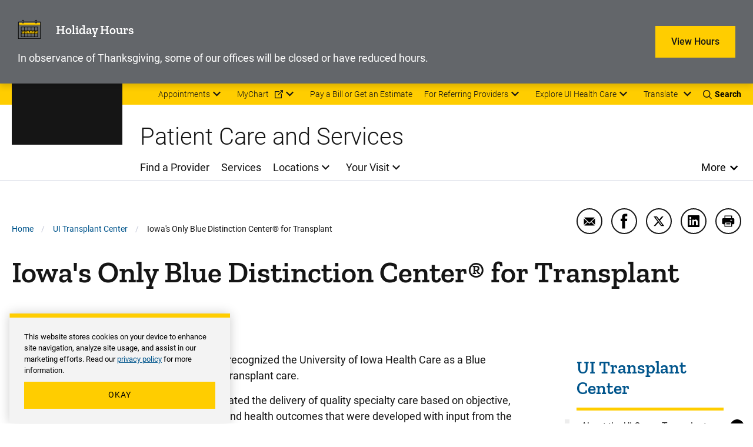

--- FILE ---
content_type: text/html; charset=UTF-8
request_url: https://uihc.org/iowas-only-blue-distinction-centerr-transplant
body_size: 19456
content:


<!-- THEME DEBUG -->
<!-- THEME HOOK: 'html' -->
<!-- FILE NAME SUGGESTIONS:
   ▪️ html--node--39466.html.twig
   ▪️ html--node--%.html.twig
   ▪️ html--node.html.twig
   ✅ html.html.twig
-->
<!-- 💡 BEGIN CUSTOM TEMPLATE OUTPUT from 'themes/custom/ohana/src/templates/layout/html.html.twig' -->


<!DOCTYPE html>
<html lang="en" dir="ltr" prefix="content: http://purl.org/rss/1.0/modules/content/  dc: http://purl.org/dc/terms/  foaf: http://xmlns.com/foaf/0.1/  og: http://ogp.me/ns#  rdfs: http://www.w3.org/2000/01/rdf-schema#  schema: http://schema.org/  sioc: http://rdfs.org/sioc/ns#  sioct: http://rdfs.org/sioc/types#  skos: http://www.w3.org/2004/02/skos/core#  xsd: http://www.w3.org/2001/XMLSchema# " class="theme--system" class="no-js">
  <head>
    <meta charset="utf-8" />
<meta name="description" content="Wellmark Blue Cross and Blue Shield has recognized the University of Iowa Hospitals &amp; Clinics as a Blue Distinction Center® for delivering quality transplant care." />
<link rel="canonical" href="https://uihc.org/iowas-only-blue-distinction-centerr-transplant" />
<meta property="og:site_name" content="University of Iowa Health Care" />
<meta property="og:type" content="Basic page" />
<meta property="og:url" content="https://uihc.org/iowas-only-blue-distinction-centerr-transplant" />
<meta property="og:title" content="Iowa&#039;s Only Blue Distinction Center® for Transplant" />
<meta property="og:description" content="Wellmark Blue Cross and Blue Shield has recognized the University of Iowa Hospitals &amp; Clinics as a Blue Distinction Center® for delivering quality transplant care." />
<meta name="google-site-verification" content="YhQrcIKhW_vo46wy1Xd-QpNgsm8Jdt59APnIPd3wb6E" />
<meta name="Generator" content="Drupal 10 (https://www.drupal.org)" />
<meta name="MobileOptimized" content="width" />
<meta name="HandheldFriendly" content="true" />
<meta name="viewport" content="width=device-width, initial-scale=1.0" />
<meta http-equiv="x-ua-compatible" content="ie=edge" />
<link rel="icon" href="/themes/custom/ohana/favicon.ico" type="image/vnd.microsoft.icon" />

    <title>Iowa&#039;s Only Blue Distinction Center® for Transplant | University of Iowa Health Care</title>
    <link rel="stylesheet" media="all" href="/sites/default/files/css/css_ry65vSVMZxo1uLv-ZcCRb66Oyc-04608z4tf7Tjkj18.css?delta=0&amp;language=en&amp;theme=ohana&amp;include=[base64]" />
<link rel="stylesheet" media="all" href="/sites/default/files/css/css_RsCRI5PGAN4G2qBmjU0_5NkBGsaztD410RYYIt6ihFQ.css?delta=1&amp;language=en&amp;theme=ohana&amp;include=[base64]" />

    
  </head>
  <body class="path-node not-front node-page node-page--node-type-page">
    <div class="skiplinks">
  <a href="#main-content" class="skiplinks__link visually-hidden focusable">Skip to main content</a>
</div>
    <script type="text/javascript">
// <![CDATA[
(function(window, document, dataLayerName, id) {
window[dataLayerName]=window[dataLayerName]||[],window[dataLayerName].push({start:(new Date).getTime(),event:"stg.start"});var scripts=document.getElementsByTagName('script')[0],tags=document.createElement('script');
function stgCreateCookie(a,b,c){var d="";if(c){var e=new Date;e.setTime(e.getTime()+24*c*60*60*1e3),d="; expires="+e.toUTCString()}document.cookie=a+"="+b+d+"; path=/"}
var isStgDebug=(window.location.href.match("stg_debug")||document.cookie.match("stg_debug"))&&!window.location.href.match("stg_disable_debug");stgCreateCookie("stg_debug",isStgDebug?1:"",isStgDebug?14:-1);
var qP=[];dataLayerName!=="dataLayer"&&qP.push("data_layer_name="+dataLayerName),isStgDebug&&qP.push("stg_debug");var qPString=qP.length>0?("?"+qP.join("&")):"";
tags.async=!0,tags.src="https://uihealthcare.containers.piwik.pro/"+id+".js"+qPString,scripts.parentNode.insertBefore(tags,scripts);
!function(a,n,i){a[n]=a[n]||{};for(var c=0;c<i.length;c++)!function(i){a[n][i]=a[n][i]||{},a[n][i].api=a[n][i].api||function(){var a=[].slice.call(arguments,0);"string"==typeof a[0]&&window[dataLayerName].push({event:n+"."+i+":"+a[0],parameters:[].slice.call(arguments,1)})}}(i[c])}(window,"ppms",["tm","cm"]);
})(window, document, 'dataLayer', '00a6344a-d5d4-4665-8764-f2a02df79cc6');
// ]]>
</script><noscript><iframe src="https://uihealthcare.containers.piwik.pro/00a6344a-d5d4-4665-8764-f2a02df79cc6/noscript.html" title="Piwik PRO embed snippet" height="0" width="0" style="display:none;visibility:hidden" aria-hidden="true"></iframe></noscript>
    

<!-- THEME DEBUG -->
<!-- THEME HOOK: 'off_canvas_page_wrapper' -->
<!-- BEGIN OUTPUT from 'themes/contrib/stable/templates/content/off-canvas-page-wrapper.html.twig' -->
  <div class="dialog-off-canvas-main-canvas" data-off-canvas-main-canvas>
    

<!-- THEME DEBUG -->
<!-- THEME HOOK: 'page' -->
<!-- FILE NAME SUGGESTIONS:
   ▪️ page--node--.html.twig
   ▪️ page--node--39466--.html.twig
   ▪️ page--node--39466.html.twig
   ▪️ page--node--%.html.twig
   ▪️ page--node.html.twig
   ✅ page.html.twig
-->
<!-- 💡 BEGIN CUSTOM TEMPLATE OUTPUT from 'themes/custom/ohana/src/templates/layout/page.html.twig' -->
<div class="l-page">
     
    

<!-- THEME DEBUG -->
<!-- THEME HOOK: 'region' -->
<!-- FILE NAME SUGGESTIONS:
   ✅ region--drawer.html.twig
   ▪️ region.html.twig
-->
<!-- 💡 BEGIN CUSTOM TEMPLATE OUTPUT from 'themes/custom/ohana/src/templates/layout/region--drawer.html.twig' -->
<section class="l-drawer ">
  
      

<!-- THEME DEBUG -->
<!-- THEME HOOK: 'block' -->
<!-- FILE NAME SUGGESTIONS:
   ▪️ block--ohana-2025footballhomegamealert.html.twig
   ▪️ block--component-block--full.html.twig
   ▪️ block--full.html.twig
   ✅ block--component-block.html.twig
   ▪️ block.html.twig
-->
<!-- 💡 BEGIN CUSTOM TEMPLATE OUTPUT from 'themes/custom/ohana/src/templates/block/block--component-block.html.twig' -->






  
    
        

    
          

<!-- THEME DEBUG -->
<!-- THEME HOOK: 'paragraph' -->
<!-- FILE NAME SUGGESTIONS:
   ▪️ paragraph--alert--default.html.twig
   ✅ paragraph--alert.html.twig
   ▪️ paragraph--default.html.twig
   ▪️ paragraph.html.twig
-->
<!-- 💡 BEGIN CUSTOM TEMPLATE OUTPUT from 'themes/custom/ohana/src/templates/paragraph/paragraph--alert.html.twig' -->







<!-- END CUSTOM TEMPLATE OUTPUT from 'themes/custom/ohana/src/templates/paragraph/paragraph--alert.html.twig' -->


  
    
  

<!-- END CUSTOM TEMPLATE OUTPUT from 'themes/custom/ohana/src/templates/block/block--component-block.html.twig' -->



<!-- THEME DEBUG -->
<!-- THEME HOOK: 'block' -->
<!-- FILE NAME SUGGESTIONS:
   ▪️ block--ohana-holidayhours.html.twig
   ▪️ block--component-block--full.html.twig
   ▪️ block--full.html.twig
   ✅ block--component-block.html.twig
   ▪️ block.html.twig
-->
<!-- 💡 BEGIN CUSTOM TEMPLATE OUTPUT from 'themes/custom/ohana/src/templates/block/block--component-block.html.twig' -->






  
    
        

    
          

<!-- THEME DEBUG -->
<!-- THEME HOOK: 'paragraph' -->
<!-- FILE NAME SUGGESTIONS:
   ▪️ paragraph--alert--default.html.twig
   ✅ paragraph--alert.html.twig
   ▪️ paragraph--default.html.twig
   ▪️ paragraph.html.twig
-->
<!-- 💡 BEGIN CUSTOM TEMPLATE OUTPUT from 'themes/custom/ohana/src/templates/paragraph/paragraph--alert.html.twig' -->






  <div
    class="alert alert--no-cookie alert--warning"
        data-alert="248216"
  >
    <div class="alert__container">

              <div class="alert__icon" aria-hidden="true">
          

<!-- THEME DEBUG -->
<!-- THEME HOOK: 'field' -->
<!-- FILE NAME SUGGESTIONS:
   ▪️ field--paragraph--field-icon-reference--alert.html.twig
   ▪️ field--paragraph--field-icon-reference.html.twig
   ▪️ field--paragraph--alert.html.twig
   ✅ field--field-icon-reference.html.twig
   ▪️ field--entity-reference.html.twig
   ▪️ field.html.twig
-->
<!-- 💡 BEGIN CUSTOM TEMPLATE OUTPUT from 'themes/custom/ohana/src/templates/field/field--field-icon-reference.html.twig' -->
  

<!-- THEME DEBUG -->
<!-- THEME HOOK: 'icon_select_svg_icon' -->
<!-- BEGIN OUTPUT from 'modules/contrib/icon_select/templates/icon-select-svg-icon.html.twig' -->
<svg  width="25" height="25" class="icon icon--time-off-two-color">
  <use xmlns:xlink="http://www.w3.org/1999/xlink" xlink:href="#time-off-two-color"></use>
</svg>
<!-- END OUTPUT from 'modules/contrib/icon_select/templates/icon-select-svg-icon.html.twig' -->



<!-- END CUSTOM TEMPLATE OUTPUT from 'themes/custom/ohana/src/templates/field/field--field-icon-reference.html.twig' -->


        </div>
      
              <div class="alert__title">
          

<!-- THEME DEBUG -->
<!-- THEME HOOK: 'field' -->
<!-- FILE NAME SUGGESTIONS:
   ▪️ field--paragraph--field-title--alert.html.twig
   ▪️ field--paragraph--field-title.html.twig
   ▪️ field--paragraph--alert.html.twig
   ▪️ field--field-title.html.twig
   ▪️ field--string.html.twig
   ✅ field.html.twig
-->
<!-- 💡 BEGIN CUSTOM TEMPLATE OUTPUT from 'themes/custom/ohana/src/templates/field/field.html.twig' -->





<div class="field  field--name-field-title field--type-string field--label-hidden"  data-field-name="field_title">
  
      <div class="field__content">Holiday Hours<!----></div>
  </div>

<!-- END CUSTOM TEMPLATE OUTPUT from 'themes/custom/ohana/src/templates/field/field.html.twig' -->


        </div>
      
              <div class="alert__caption">
          

<!-- THEME DEBUG -->
<!-- THEME HOOK: 'field' -->
<!-- FILE NAME SUGGESTIONS:
   ▪️ field--paragraph--field-caption--alert.html.twig
   ▪️ field--paragraph--field-caption.html.twig
   ▪️ field--paragraph--alert.html.twig
   ▪️ field--field-caption.html.twig
   ▪️ field--string-long.html.twig
   ✅ field.html.twig
-->
<!-- 💡 BEGIN CUSTOM TEMPLATE OUTPUT from 'themes/custom/ohana/src/templates/field/field.html.twig' -->





<div class="field  field--name-field-caption field--type-string-long field--label-hidden"  data-field-name="field_caption">
  
      <div class="field__content">In observance of Thanksgiving, some of our offices will be closed or have reduced hours.  <!----></div>
  </div>

<!-- END CUSTOM TEMPLATE OUTPUT from 'themes/custom/ohana/src/templates/field/field.html.twig' -->


        </div>
      
              <div class="alert__button">
          

<!-- THEME DEBUG -->
<!-- THEME HOOK: 'field' -->
<!-- FILE NAME SUGGESTIONS:
   ✅ field--paragraph--field-link--alert.html.twig
   ▪️ field--paragraph--field-link.html.twig
   ▪️ field--paragraph--alert.html.twig
   ▪️ field--field-link.html.twig
   ▪️ field--link.html.twig
   ▪️ field.html.twig
-->
<!-- 💡 BEGIN CUSTOM TEMPLATE OUTPUT from 'themes/custom/ohana/src/templates/field/field--paragraph--field-link--alert.html.twig' -->
  

  
  <a
    href="/holiday-hours"
    aria-label="Learn more about View Hours"
    
              class="button"
      >
    View Hours
  </a>


<!-- END CUSTOM TEMPLATE OUTPUT from 'themes/custom/ohana/src/templates/field/field--paragraph--field-link--alert.html.twig' -->


        </div>
      
                </div>
  </div>

<!-- END CUSTOM TEMPLATE OUTPUT from 'themes/custom/ohana/src/templates/paragraph/paragraph--alert.html.twig' -->


  
    
  

<!-- END CUSTOM TEMPLATE OUTPUT from 'themes/custom/ohana/src/templates/block/block--component-block.html.twig' -->


  
  </section>

<!-- END CUSTOM TEMPLATE OUTPUT from 'themes/custom/ohana/src/templates/layout/region--drawer.html.twig' -->


   

    

<!-- THEME DEBUG -->
<!-- THEME HOOK: 'region' -->
<!-- FILE NAME SUGGESTIONS:
   ✅ region--header.html.twig
   ▪️ region.html.twig
-->
<!-- 💡 BEGIN CUSTOM TEMPLATE OUTPUT from 'themes/custom/ohana/src/templates/layout/region--header.html.twig' -->
<header class="l-header l-header-system l-header__with-border" role="banner">

  <div class="l-header__utility">
    <div class="l-header__wrapper l-constrain">
          

<!-- THEME DEBUG -->
<!-- THEME HOOK: 'block' -->
<!-- FILE NAME SUGGESTIONS:
   ▪️ block--utilitysystem.html.twig
   ▪️ block--superfish--utility---system.html.twig
   ▪️ block--superfish.html.twig
   ▪️ block--superfish.html.twig
   ✅ block.html.twig
-->
<!-- 💡 BEGIN CUSTOM TEMPLATE OUTPUT from 'themes/custom/ohana/src/templates/block/block.html.twig' -->






  <div class="l-block  l-block--provider-superfish l-block--id-superfishutility---system" >

  
    
        

          <div class="l-block__content" >
    
          

<!-- THEME DEBUG -->
<!-- THEME HOOK: 'superfish' -->
<!-- 💡 BEGIN CUSTOM TEMPLATE OUTPUT from 'themes/custom/ohana/src/templates/navigation/superfish.html.twig' -->

<ul id="superfish-utility-system--3" class="menu sf-menu sf-utility---system sf-horizontal sf-style-none" role="menu" aria-label="Menu">
  

<!-- THEME DEBUG -->
<!-- THEME HOOK: 'superfish_menu_items' -->
<!-- BEGIN OUTPUT from 'modules/contrib/superfish/templates/superfish-menu-items.html.twig' -->


            
  <li id="utility-system-menu-link-contentc9fba7f1-6289-4a2e-a86f-554d0189a563--3" class="sf-depth-1 menuparent sf-first" role="none">
    
          <a href="/appointment" class="sf-depth-1 menuparent" role="menuitem" aria-haspopup="true" aria-expanded="false">Appointments</a>
    
    
    
              <ul role="menu">
      
      

<!-- THEME DEBUG -->
<!-- THEME HOOK: 'superfish_menu_items' -->
<!-- BEGIN OUTPUT from 'modules/contrib/superfish/templates/superfish-menu-items.html.twig' -->


  
  <li id="utility-system-menu-link-content7de1e1fd-7f42-4e4e-af65-18231bb7c441--3" class="sf-depth-2 sf-no-children sf-first" role="none">
    
          <a href="tel:18007778442" class="sf-depth-2 sf-external" role="menuitem">Call 800-777-8442 (toll-free)</a>
    
    
    
    
      </li>


  
  <li id="utility-system-menu-link-contentee38b681-ceb9-4636-9d56-4f367185a3b2--3" class="sf-depth-2 sf-no-children sf-last" role="none">
    
          <a href="/appointment#row-161921" class="sf-depth-2" role="menuitem">Submit an online request</a>
    
    
    
    
      </li>


<!-- END OUTPUT from 'modules/contrib/superfish/templates/superfish-menu-items.html.twig' -->



              </ul>
      
    
    
      </li>


            
  <li id="utility-system-menu-link-contentdfa64305-27b8-44b3-94d8-333e1961ecbd--3" class="sf-depth-1 menuparent" role="none">
    
          <a href="https://mychart.uihealthcare.org/mychart/Authentication/Login" class="sf-depth-1 sf-external menuparent" role="menuitem" aria-haspopup="true" aria-expanded="false">MyChart</a>
    
    
    
              <ul role="menu">
      
      

<!-- THEME DEBUG -->
<!-- THEME HOOK: 'superfish_menu_items' -->
<!-- BEGIN OUTPUT from 'modules/contrib/superfish/templates/superfish-menu-items.html.twig' -->


  
  <li id="utility-system-menu-link-content9909f2eb-7bdd-4205-a472-ef5cb899320f--3" class="sf-depth-2 sf-no-children sf-first sf-last" role="none">
    
          <a href="/get-know-mychart" class="sf-depth-2" role="menuitem">Get to know MyChart</a>
    
    
    
    
      </li>


<!-- END OUTPUT from 'modules/contrib/superfish/templates/superfish-menu-items.html.twig' -->



              </ul>
      
    
    
      </li>


  
  <li id="utility-system-menu-link-contenteb786b98-2b8b-44ff-9fad-da1ae8372158--3" class="sf-depth-1 sf-no-children" role="none">
    
          <a href="/patient-financial-resources" class="sf-depth-1" role="menuitem">Pay a Bill or Get an Estimate</a>
    
    
    
    
      </li>


            
  <li id="utility-system-menu-link-content8414d3be-e68b-43b9-95bd-9687f2bf1eab--3" class="sf-depth-1 menuparent" role="none">
    
          <a href="/resources-referring-providers" class="sf-depth-1 menuparent" role="menuitem" aria-haspopup="true" aria-expanded="false">For Referring Providers</a>
    
    
    
              <ul role="menu">
      
      

<!-- THEME DEBUG -->
<!-- THEME HOOK: 'superfish_menu_items' -->
<!-- BEGIN OUTPUT from 'modules/contrib/superfish/templates/superfish-menu-items.html.twig' -->


  
  <li id="utility-system-menu-link-contentf30ed45e-5877-4fd3-ab4d-28b426ec7c8c--3" class="sf-depth-2 sf-no-children sf-first sf-last" role="none">
    
          <a href="/referring-provider-consult-referral-form" class="sf-depth-2" role="menuitem">Referring provider consult request form</a>
    
    
    
    
      </li>


<!-- END OUTPUT from 'modules/contrib/superfish/templates/superfish-menu-items.html.twig' -->



              </ul>
      
    
    
      </li>


            
  <li id="utility-system-menu-link-content98cc58c6-4b5d-4810-bc9f-53da7ebddb0c--3" class="sf-depth-1 menuparent sf-last" role="none">
    
          <span class="explore-uihc-menu sf-depth-1 menuparent nolink" role="menuitem" aria-haspopup="true" aria-expanded="false">Explore UI Health Care</span>
    
    
    
              <ul role="menu">
      
      

<!-- THEME DEBUG -->
<!-- THEME HOOK: 'superfish_menu_items' -->
<!-- BEGIN OUTPUT from 'modules/contrib/superfish/templates/superfish-menu-items.html.twig' -->


  
  <li id="utility-system-menu-link-content1253a24d-c82d-408e-baee-f01be18213a6--3" class="sf-depth-2 sf-no-children sf-first" role="none">
    
          <a href="/" class="home--uihc sf-depth-2" role="menuitem">Adult Care</a>
    
    
    
    
      </li>


  
  <li id="utility-system-menu-link-content6c1c6ee4-a8ee-4b3f-a81d-4159a54afa57--3" class="sf-depth-2 sf-no-children" role="none">
    
          <a href="/childrens" class="home--childrens sf-depth-2" role="menuitem">Pediatric Care</a>
    
    
    
    
      </li>


  
  <li id="utility-system-menu-link-content2bd4d56c-b6ff-4c19-8b8f-47ecef941685--3" class="sf-depth-2 sf-no-children" role="none">
    
          <a href="/cancer" class="sf-depth-2" role="menuitem">Cancer Care</a>
    
    
    
    
      </li>


  
  <li id="utility-system-menu-link-content48c89032-2c3d-4ad7-9fbe-4f7d5e05864f--3" class="sf-depth-2 sf-no-children sf-last" role="none">
    
          <a href="https://medicine.uiowa.edu/" class="sf-depth-2 sf-external" role="menuitem">Carver College of Medicine</a>
    
    
    
    
      </li>


<!-- END OUTPUT from 'modules/contrib/superfish/templates/superfish-menu-items.html.twig' -->



              </ul>
      
    
    
      </li>


<!-- END OUTPUT from 'modules/contrib/superfish/templates/superfish-menu-items.html.twig' -->


</ul>

<!-- END CUSTOM TEMPLATE OUTPUT from 'themes/custom/ohana/src/templates/navigation/superfish.html.twig' -->


  
          </div>
    
  
  </div>

<!-- END CUSTOM TEMPLATE OUTPUT from 'themes/custom/ohana/src/templates/block/block.html.twig' -->


    


<div class="google-translate" id="google-translate-container-desktop">
  

  
  <button type="button" class="button google-translate__toggle" aria-label="Learn more about Translate" >
    Translate
  </button>
      <div class="google-translate-element" id="google-translate-element"></div>
  </div>
    <div class="toggles">
  <button name="search-toggle" aria-label="Toggles search open" class="toggles__search">
    <i class="icon icon--search"></i>
    <span>Search</span>
    <i class="icon icon--close"></i>
  </button>

  <button name="menu-toggle" aria-label="Toggles menu open" class="toggles__menu">
    <span></span>
    <span></span>
    <span></span>
  </button>
</div>
      </div>
  </div>

  <div class="l-header__search">
        

<!-- THEME DEBUG -->
<!-- THEME HOOK: 'block' -->
<!-- FILE NAME SUGGESTIONS:
   ✅ block--headerregionsearchblock.html.twig
   ✅ block--headerregionsearchblock.html.twig
   ▪️ block--uihc-global-search.html.twig
   ▪️ block.html.twig
-->
<!-- 💡 BEGIN CUSTOM TEMPLATE OUTPUT from 'themes/custom/ohana/src/templates/block/block--headerregionsearchblock.html.twig' -->



<section class="header-region-search" aria-label="UIHC Search Form">
      

<!-- THEME DEBUG -->
<!-- THEME HOOK: 'form' -->
<!-- FILE NAME SUGGESTIONS:
   ▪️ form--headerregionsearchblock.html.twig
   ✅ form.html.twig
-->
<!-- 💡 BEGIN CUSTOM TEMPLATE OUTPUT from 'themes/custom/ohana/src/templates/form/form.html.twig' -->
<form class="headerregionsearchblock" data-drupal-selector="headerregionsearchblock" action="/search" method="get" id="headerregionsearchblock" accept-charset="UTF-8">
  

<!-- THEME DEBUG -->
<!-- THEME HOOK: 'form_element' -->
<!-- 💡 BEGIN CUSTOM TEMPLATE OUTPUT from 'themes/custom/ohana/src/templates/form/form-element.html.twig' -->


<div class="form-item form-item--search form-item--id-prod-uihc-services-query js-form-item js-form-type-search js-form-item-prod-uihc-services-query has-no-label">
      

<!-- THEME DEBUG -->
<!-- THEME HOOK: 'form_element_label' -->
<!-- 💡 BEGIN CUSTOM TEMPLATE OUTPUT from 'themes/custom/ohana/src/templates/form/form-element-label.html.twig' -->

<label for="edit-prod-uihc-services-query" class="form-item__label visually-hidden">
    Keyword
      </label>
<!-- END CUSTOM TEMPLATE OUTPUT from 'themes/custom/ohana/src/templates/form/form-element-label.html.twig' -->


  
  
  
  

<!-- THEME DEBUG -->
<!-- THEME HOOK: 'input__search' -->
<!-- FILE NAME SUGGESTIONS:
   ▪️ input--search.html.twig
   ✅ input.html.twig
-->
<!-- 💡 BEGIN CUSTOM TEMPLATE OUTPUT from 'themes/custom/ohana/src/templates/form/input.html.twig' -->


<input data-drupal-selector="edit-prod-uihc-services-query" type="search" id="edit-prod-uihc-services-query" name="prod_uihc_services[query]" value="" size="15" maxlength="64" placeholder="Search for provider, medical service, location or other content" class="form-item__search">

<!-- END CUSTOM TEMPLATE OUTPUT from 'themes/custom/ohana/src/templates/form/input.html.twig' -->



  
  
  
  </div>

<!-- END CUSTOM TEMPLATE OUTPUT from 'themes/custom/ohana/src/templates/form/form-element.html.twig' -->



<!-- THEME DEBUG -->
<!-- THEME HOOK: 'input__submit' -->
<!-- FILE NAME SUGGESTIONS:
   ▪️ input--submit.html.twig
   ✅ input.html.twig
-->
<!-- 💡 BEGIN CUSTOM TEMPLATE OUTPUT from 'themes/custom/ohana/src/templates/form/input.html.twig' -->


<input data-drupal-selector="edit-submit" type="submit" id="edit-submit" value="Search" class="button js-form-submit">

<!-- END CUSTOM TEMPLATE OUTPUT from 'themes/custom/ohana/src/templates/form/input.html.twig' -->


</form>

<!-- END CUSTOM TEMPLATE OUTPUT from 'themes/custom/ohana/src/templates/form/form.html.twig' -->


    <i aria-hidden="true" class="header-region-search__icon">
    <svg width="24" height="24" viewBox="0 0 24 24" xmlns="http://www.w3.org/2000/svg"><path d="M10.125 18c-4.344 0-7.875-3.532-7.875-7.873 0-4.34 3.53-7.877 7.875-7.877 4.34 0 7.875 3.536 7.875 7.877C18 14.468 14.465 18 10.125 18m13.581 4.296-5.77-5.77a10.079 10.079 0 0 0 2.293-6.412C20.229 4.531 15.698 0 10.114 0 4.526 0 0 4.53 0 10.114 0 15.698 4.526 20.23 10.114 20.23a10.06 10.06 0 0 0 6.407-2.288l5.77 5.765a1 1 0 0 0 1.415-1.41" fill="#00558C" fill-rule="evenodd"/></svg>
  </i>
</section>

<!-- END CUSTOM TEMPLATE OUTPUT from 'themes/custom/ohana/src/templates/block/block--headerregionsearchblock.html.twig' -->


    </div>

  <div class="l-header__main">
        

<!-- THEME DEBUG -->
<!-- THEME HOOK: 'block' -->
<!-- FILE NAME SUGGESTIONS:
   ▪️ block--ohana-branding.html.twig
   ✅ block--system-branding-block.html.twig
   ▪️ block--system.html.twig
   ▪️ block.html.twig
-->
<!-- 💡 BEGIN CUSTOM TEMPLATE OUTPUT from 'themes/custom/ohana/src/templates/block/block--system-branding-block.html.twig' -->




  
    
        

    
      
    
      <a class="site-logo" href="/" title="Home" rel="home">
      <svg xmlns="http://www.w3.org/2000/svg" viewBox="24.89 24.71 148.01 67.83"><path class="logo-white" d="M34.64 82.25h-5.92v-6.5h-3.83v16.57h3.83v-6.88h5.92v6.88h3.83V75.75h-3.83zm10.25 3.11h6.35v-3.11h-6.35v-3.3h7.43v-3.2H41.06v16.57h11.28v-3.18h-7.45zm29.28-9.61h-3.83v16.57h10.85v-3.18h-7.02zm4.93 3.2h4.85v13.37h3.83V78.95h4.91v-3.2H79.1zm25.06 3.3h-5.93v-6.5h-3.82v16.57h3.82v-6.88h5.93v6.88h3.82V75.75h-3.82zm16.37-2.41c.5-.72 1.24-1.07 2.26-1.07.94 0 1.64.21 2.09.63s.71 1.12.78 2.08l.02.24h3.83l-.03-.29c-.18-1.85-.87-3.31-2.05-4.35-1.18-1.03-2.74-1.55-4.64-1.55-1.38 0-2.61.33-3.66.98s-1.87 1.6-2.43 2.82c-.56 1.2-.84 2.61-.84 4.19v.98c0 2.47.62 4.44 1.83 5.87 1.22 1.44 2.92 2.17 5.05 2.17 1.94 0 3.52-.52 4.71-1.55 1.2-1.03 1.87-2.47 2-4.26l.02-.28h-3.83l-.02.24c-.07.9-.33 1.57-.78 1.99s-1.16.63-2.11.63c-1.05 0-1.79-.35-2.27-1.08-.49-.75-.74-1.98-.74-3.66v-1.21c.03-1.6.3-2.78.81-3.52m18.82-4.09h-3.42l-6.17 16.56h4.08l1.01-3.03h5.6l1.02 3.03h4.08l-6.14-16.39zm.05 10.34h-3.49l1.74-5.45zm18.97-2.35c.5-.77.75-1.74.75-2.88 0-1.62-.55-2.89-1.64-3.78-1.07-.88-2.6-1.33-4.55-1.33h-6.22v16.56h3.83v-5.87h2.21l3.01 5.87h4.2l-3.61-6.85c.88-.44 1.56-1.01 2.02-1.72m-7.83-4.79h2.39c.81 0 1.42.19 1.79.57.38.38.57.92.57 1.6 0 .67-.2 1.18-.6 1.55-.41.38-.98.56-1.75.56h-2.4zm14.91 10.19v-3.78h6.34v-3.11h-6.34v-3.3h7.42v-3.2h-11.25v16.57h11.28v-3.18z" fill="#FFF"/><path class="logo-gold" d="M43.91 33.67h-3.46v24.89h3.46v9.02H24.89v-9.02h3.46V33.67h-3.46v-8.96h19.02zm25.56 33.91H55.7c-5 0-8.28-3.27-8.28-8.65V33.37c0-5.31 3.33-8.65 8.28-8.65h13.77c5 0 8.28 3.34 8.28 8.65v25.57c-.01 5.3-3.34 8.64-8.28 8.64m-3.89-9.02V33.67h-5.99v24.89zm17.57-24.89h-3.03v-8.96h18.03v8.96h-3.4l3.09 20.63 6.42-29.58h9.14l6.85 29.58 2.47-20.63h-3.15v-8.96h17.79v8.96h-2.96l-5.37 33.91h-14.51l-5.62-25.26-5.74 25.26H89.21zm51.08 24.89h3.27l6.48-33.84h19.45l6.42 33.84h3.03v9.02h-14.51l-1.36-10.44h-7.23l-1.3 10.44h-14.27v-9.02zm22.05-9.26-2.78-17.29-2.84 17.29z" fill="#FFCD00"/><path fill="#FFF" class="logo-white" d="M62.99 75.75h-3.42L53.4 92.32h4.08l1.01-3.03h5.6l1.02 3.03h4.08l-6.14-16.39zm.04 10.34h-3.49l1.74-5.45z"/></svg>  </a>
    
    
    
  
    
  

<!-- END CUSTOM TEMPLATE OUTPUT from 'themes/custom/ohana/src/templates/block/block--system-branding-block.html.twig' -->


    <div class="l-header-site-title-menu">
      <div class="l-header-site-title">
                  Patient Care and Services
              </div>
      <div class="l-header-site-menu">
        

<!-- THEME DEBUG -->
<!-- THEME HOOK: 'block' -->
<!-- FILE NAME SUGGESTIONS:
   ✅ block--mainmenu.html.twig
   ▪️ block--ohana-main-menu.html.twig
   ▪️ block--superfish--main.html.twig
   ▪️ block--superfish.html.twig
   ▪️ block--superfish.html.twig
   ▪️ block.html.twig
-->
<!-- 💡 BEGIN CUSTOM TEMPLATE OUTPUT from 'themes/custom/ohana/src/templates/block/block--mainmenu.html.twig' -->

<nav class="l-nav " role="navigation" aria-label="Main Menu">
  <div class="visually-hidden" aria-hidden="true">Main Menu</div>

        

<!-- THEME DEBUG -->
<!-- THEME HOOK: 'superfish' -->
<!-- 💡 BEGIN CUSTOM TEMPLATE OUTPUT from 'themes/custom/ohana/src/templates/navigation/superfish.html.twig' -->

<ul id="superfish-main--3" class="menu sf-menu sf-main sf-horizontal sf-style-none" role="menu" aria-label="Menu">
  

<!-- THEME DEBUG -->
<!-- THEME HOOK: 'superfish_menu_items' -->
<!-- BEGIN OUTPUT from 'modules/contrib/superfish/templates/superfish-menu-items.html.twig' -->


  
  <li id="main-menu-link-content33f8157e-90d5-4079-9897-ede2704883a7--3" class="sf-depth-1 sf-no-children sf-first" role="none">
    
          <a href="/providers" class="sf-depth-1" role="menuitem">Find a Provider</a>
    
    
    
    
      </li>


  
  <li id="main-menu-link-contentf641d754-24b4-4634-b7f0-69bc68ab2383--3" class="sf-depth-1 sf-no-children" role="none">
    
          <a href="/services" class="sf-depth-1" role="menuitem">Services</a>
    
    
    
    
      </li>


            
  <li id="main-menu-link-content94752452-5965-43a8-af8f-33c25a169c4a--3" class="sf-depth-1 menuparent" role="none">
    
          <a href="/ui-health-care-locations" class="sf-depth-1 menuparent" role="menuitem" aria-haspopup="true" aria-expanded="false">Locations</a>
    
    
    
              <ul role="menu">
      
      

<!-- THEME DEBUG -->
<!-- THEME HOOK: 'superfish_menu_items' -->
<!-- BEGIN OUTPUT from 'modules/contrib/superfish/templates/superfish-menu-items.html.twig' -->


  
  <li id="main-menu-link-content1ab8db38-b57b-4035-831b-f3bfe5ecc5f8--3" class="sf-depth-2 sf-no-children sf-first" role="none">
    
          <a href="/locations/medical-center-downtown" class="sf-depth-2" role="menuitem">Medical Center Downtown</a>
    
    
    
    
      </li>


  
  <li id="main-menu-link-content388ba468-0c86-45e9-8e8d-f058d3e126ee--3" class="sf-depth-2 sf-no-children" role="none">
    
          <a href="/locations/medical-center-north-liberty" class="sf-depth-2" role="menuitem">Medical Center North Liberty</a>
    
    
    
    
      </li>


  
  <li id="main-menu-link-contentb0af1728-1ff9-41e1-9c78-a4ad0eabe4b3--3" class="sf-depth-2 sf-no-children" role="none">
    
          <a href="/locations/medical-center-university" class="sf-depth-2" role="menuitem">Medical Center University</a>
    
    
    
    
      </li>


  
  <li id="main-menu-link-contentc71b0028-22e8-4a92-b61b-99452cc3aaba--3" class="sf-depth-2 sf-no-children sf-last" role="none">
    
          <a href="/locations" class="sf-depth-2" role="menuitem">Browse All Locations (A-&gt;Z)</a>
    
    
    
    
      </li>


<!-- END OUTPUT from 'modules/contrib/superfish/templates/superfish-menu-items.html.twig' -->



              </ul>
      
    
    
      </li>


            
  <li id="main-menu-link-contentccf1ea99-76d4-4fa3-ae1d-e0bd5822fd9c--3" class="sf-depth-1 menuparent" role="none">
    
          <a href="/your-visit" class="sf-depth-1 menuparent" role="menuitem" aria-haspopup="true" aria-expanded="false">Your Visit</a>
    
    
    
              <ul role="menu">
      
      

<!-- THEME DEBUG -->
<!-- THEME HOOK: 'superfish_menu_items' -->
<!-- BEGIN OUTPUT from 'modules/contrib/superfish/templates/superfish-menu-items.html.twig' -->


  
  <li id="main-menu-link-content9af77c74-f48d-4ba0-96ef-2e7d410d3453--3" class="sf-depth-2 sf-no-children sf-first" role="none">
    
          <a href="/your-visit-medical-center-university-campus" class="sf-depth-2" role="menuitem">Your visit to Medical Center University</a>
    
    
    
    
      </li>


  
  <li id="main-menu-link-contentb569eac5-99f9-4fe3-b88f-41b034ed5b20--3" class="sf-depth-2 sf-no-children" role="none">
    
          <a href="/your-visit-medical-center-downtown-campus" class="sf-depth-2" role="menuitem">Your visit to Medical Center Downtown</a>
    
    
    
    
      </li>


  
  <li id="main-menu-link-contentdcb51c48-ee18-46c2-98e0-13228cbadf08--3" class="sf-depth-2 sf-no-children" role="none">
    
          <a href="/your-visit-medical-center-north-liberty" class="sf-depth-2" role="menuitem">Your visit to Medical Center North Liberty</a>
    
    
    
    
      </li>


  
  <li id="main-menu-link-content61ae1d28-740f-48a8-a3d3-aad5df749a16--3" class="sf-depth-2 sf-no-children sf-last" role="none">
    
          <a href="/cancer/your-visit-holden-comprehensive-cancer-center" class="sf-depth-2" role="menuitem">Your visit to Holden Comprehensive Cancer Center</a>
    
    
    
    
      </li>


<!-- END OUTPUT from 'modules/contrib/superfish/templates/superfish-menu-items.html.twig' -->



              </ul>
      
    
    
      </li>


<!-- END OUTPUT from 'modules/contrib/superfish/templates/superfish-menu-items.html.twig' -->


</ul>

<!-- END CUSTOM TEMPLATE OUTPUT from 'themes/custom/ohana/src/templates/navigation/superfish.html.twig' -->


  </nav>

<!-- END CUSTOM TEMPLATE OUTPUT from 'themes/custom/ohana/src/templates/block/block--mainmenu.html.twig' -->


        

<!-- THEME DEBUG -->
<!-- THEME HOOK: 'block' -->
<!-- FILE NAME SUGGESTIONS:
   ✅ block--moremenu.html.twig
   ▪️ block--moremenusystem.html.twig
   ▪️ block--superfish--more-menu---system.html.twig
   ▪️ block--superfish.html.twig
   ▪️ block--superfish.html.twig
   ▪️ block.html.twig
-->
<!-- 💡 BEGIN CUSTOM TEMPLATE OUTPUT from 'themes/custom/ohana/src/templates/block/block--moremenu.html.twig' -->
  <button class="more-toggle toggle" aria-label="Open More Menu">More</button>

<nav class="l-nav l-nav--more more-System" role="navigation" aria-label="More Menu">
  <div class="visually-hidden" aria-hidden="true">More Menu</div>

          <div class="l-nav--more-logo">
      <svg xmlns="http://www.w3.org/2000/svg" xml:space="preserve" viewBox="24.89 24.71 148.01 67.83" width="180" height="89"><path class="logo-black" d="M34.64 82.25h-5.92v-6.5h-3.83v16.57h3.83v-6.88h5.92v6.88h3.83V75.75h-3.83zm10.25 3.11h6.35v-3.11h-6.35v-3.3h7.43v-3.2H41.06v16.57h11.28v-3.18h-7.45zm29.28-9.61h-3.83v16.57h10.85v-3.18h-7.02zm4.93 3.2h4.85v13.37h3.83V78.95h4.91v-3.2H79.1zm25.06 3.3h-5.93v-6.5h-3.82v16.57h3.82v-6.88h5.93v6.88h3.82V75.75h-3.82zm16.37-2.41c.5-.72 1.24-1.07 2.26-1.07.94 0 1.64.21 2.09.63s.71 1.12.78 2.08l.02.24h3.83l-.03-.29c-.18-1.85-.87-3.31-2.05-4.35-1.18-1.03-2.74-1.55-4.64-1.55-1.38 0-2.61.33-3.66.98s-1.87 1.6-2.43 2.82c-.56 1.2-.84 2.61-.84 4.19v.98c0 2.47.62 4.44 1.83 5.87 1.22 1.44 2.92 2.17 5.05 2.17 1.94 0 3.52-.52 4.71-1.55 1.2-1.03 1.87-2.47 2-4.26l.02-.28h-3.83l-.02.24c-.07.9-.33 1.57-.78 1.99s-1.16.63-2.11.63c-1.05 0-1.79-.35-2.27-1.08-.49-.75-.74-1.98-.74-3.66v-1.21c.03-1.6.3-2.78.81-3.52m18.82-4.09h-3.42l-6.17 16.56h4.08l1.01-3.03h5.6l1.02 3.03h4.08l-6.14-16.39zm.05 10.34h-3.49l1.74-5.45zm18.97-2.35c.5-.77.75-1.74.75-2.88 0-1.62-.55-2.89-1.64-3.78-1.07-.88-2.6-1.33-4.55-1.33h-6.22v16.56h3.83v-5.87h2.21l3.01 5.87h4.2l-3.61-6.85c.88-.44 1.56-1.01 2.02-1.72m-7.83-4.79h2.39c.81 0 1.42.19 1.79.57.38.38.57.92.57 1.6 0 .67-.2 1.18-.6 1.55-.41.38-.98.56-1.75.56h-2.4zm14.91 10.19v-3.78h6.34v-3.11h-6.34v-3.3h7.42v-3.2h-11.25v16.57h11.28v-3.18z"/><path class="logo-gold" d="M43.91 33.67h-3.46v24.89h3.46v9.02H24.89v-9.02h3.46V33.67h-3.46v-8.96h19.02zm25.56 33.91H55.7c-5 0-8.28-3.27-8.28-8.65V33.37c0-5.31 3.33-8.65 8.28-8.65h13.77c5 0 8.28 3.34 8.28 8.65v25.57c-.01 5.3-3.34 8.64-8.28 8.64m-3.89-9.02V33.67h-5.99v24.89zm17.57-24.89h-3.03v-8.96h18.03v8.96h-3.4l3.09 20.63 6.42-29.58h9.14l6.85 29.58 2.47-20.63h-3.15v-8.96h17.79v8.96h-2.96l-5.37 33.91h-14.51l-5.62-25.26-5.74 25.26H89.21zm51.08 24.89h3.27l6.48-33.84h19.45l6.42 33.84h3.03v9.02h-14.51l-1.36-10.44h-7.23l-1.3 10.44h-14.27v-9.02zm22.05-9.26-2.78-17.29-2.84 17.29z" style="fill:#ffcd00"/><path class="logo-black" d="M62.99 75.75h-3.42L53.4 92.32h4.08l1.01-3.03h5.6l1.02 3.03h4.08l-6.14-16.39zm.04 10.34h-3.49l1.74-5.45z"/></svg>    </div>
    <button class="more-toggle" aria-label="Close More Menu">
      <i class="icon icon--close" aria-hidden="true"></i>
    </button>
            

<!-- THEME DEBUG -->
<!-- THEME HOOK: 'superfish' -->
<!-- 💡 BEGIN CUSTOM TEMPLATE OUTPUT from 'themes/custom/ohana/src/templates/navigation/superfish.html.twig' -->

<ul id="superfish-more-menu-system--3" class="menu sf-menu sf-more-menu---system sf-vertical sf-style-none" role="menu" aria-label="Menu">
  

<!-- THEME DEBUG -->
<!-- THEME HOOK: 'superfish_menu_items' -->
<!-- BEGIN OUTPUT from 'modules/contrib/superfish/templates/superfish-menu-items.html.twig' -->


  
  <li id="more-menu-system-menu-link-content690214a4-213f-426f-908c-3a2988b4b73f--3" class="sf-depth-1 sf-no-children sf-first" role="none">
    
          <a href="/about-us" class="sf-depth-1" role="menuitem">About Us</a>
    
    
    
    
      </li>


            
  <li id="more-menu-system-menu-link-contentc8890b7f-fda1-41ca-87a5-ce8149920c15--3" class="sf-depth-1 menuparent" role="none">
    
          <a href="/work-ui-health-care" class="sf-depth-1 menuparent" role="menuitem" aria-haspopup="true" aria-expanded="false">Jobs</a>
    
    
    
              <ul role="menu">
      
      

<!-- THEME DEBUG -->
<!-- THEME HOOK: 'superfish_menu_items' -->
<!-- BEGIN OUTPUT from 'modules/contrib/superfish/templates/superfish-menu-items.html.twig' -->


  
  <li id="more-menu-system-menu-link-content6203f4df-616a-4c3d-916d-9e98a57ce285--3" class="sf-depth-2 sf-no-children sf-first" role="none">
    
          <a href="/nursing-careers" class="sf-depth-2" role="menuitem">Nursing Careers</a>
    
    
    
    
      </li>


  
  <li id="more-menu-system-menu-link-content5eac4498-92f7-45df-b709-ccfae1e75a30--3" class="sf-depth-2 sf-no-children sf-last" role="none">
    
          <a href="/work-ui-health-care#row-304936" class="sf-depth-2" role="menuitem">Other Career Areas</a>
    
    
    
    
      </li>


<!-- END OUTPUT from 'modules/contrib/superfish/templates/superfish-menu-items.html.twig' -->



              </ul>
      
    
    
      </li>


  
  <li id="more-menu-system-menu-link-content45be3cb5-6e5d-426c-ad70-3a9faf6b5b25--3" class="sf-depth-1 sf-no-children" role="none">
    
          <a href="/contact-us" class="sf-depth-1" role="menuitem">Contact Us</a>
    
    
    
    
      </li>


            
  <li id="more-menu-system-menu-link-content6939a161-247f-4cee-a74a-1866db7d191f--3" class="sf-depth-1 menuparent" role="none">
    
          <a href="/news" class="sf-depth-1 menuparent" role="menuitem" aria-haspopup="true" aria-expanded="false">News and Stories</a>
    
    
    
              <ul role="menu">
      
      

<!-- THEME DEBUG -->
<!-- THEME HOOK: 'superfish_menu_items' -->
<!-- BEGIN OUTPUT from 'modules/contrib/superfish/templates/superfish-menu-items.html.twig' -->


  
  <li id="more-menu-system-menu-link-contentaa19d286-a286-4520-a8a9-ce13a68a3d53--3" class="sf-depth-2 sf-no-children sf-first sf-last" role="none">
    
          <a href="https://uiowa.qualtrics.com/jfe/form/SV_diNlfr3LXagDyBL?Q_JFE=qdg" class="sf-depth-2 sf-external" role="menuitem">Share Your Story</a>
    
    
    
    
      </li>


<!-- END OUTPUT from 'modules/contrib/superfish/templates/superfish-menu-items.html.twig' -->



              </ul>
      
    
    
      </li>


  
  <li id="more-menu-system-menu-link-contentdcd65442-4a61-4b2c-911c-cefe558f9867--3" class="sf-depth-1 sf-no-children" role="none">
    
          <a href="/health-topics" class="sf-depth-1" role="menuitem">Health Topics</a>
    
    
    
    
      </li>


  
  <li id="more-menu-system-menu-link-content7c390a90-4b86-4857-9af7-65c5abee630b--3" class="sf-depth-1 sf-no-children" role="none">
    
          <a href="/educational-resources" class="sf-depth-1" role="menuitem">Educational Resources &amp; Support Groups</a>
    
    
    
    
      </li>


  
  <li id="more-menu-system-menu-link-contentac418e01-d9f2-401f-927a-25d251cd41fb--3" class="sf-depth-1 sf-no-children" role="none">
    
          <a href="https://clinicaltrials.uihealthcare.org/" class="sf-depth-1 sf-external" role="menuitem">Clinical Trials</a>
    
    
    
    
      </li>


  
  <li id="more-menu-system-menu-link-contentbd097231-7223-4d4c-822d-170de42c4266--3" class="sf-depth-1 sf-no-children" role="none">
    
          <a href="/medical-records-request" class="sf-depth-1" role="menuitem">Medical Records</a>
    
    
    
    
      </li>


  
  <li id="more-menu-system-menu-link-contentd2a75117-b3df-47de-8a9b-aed7e87e84b7--3" class="sf-depth-1 sf-no-children" role="none">
    
          <a href="/volunteer-services" class="sf-depth-1" role="menuitem">Volunteer</a>
    
    
    
    
      </li>


  
  <li id="more-menu-system-menu-link-contentac339ede-2a4f-425a-85ac-f007d499dd95--3" class="sf-depth-1 sf-no-children" role="none">
    
          <a href="/donations" class="sf-depth-1" role="menuitem">Donate</a>
    
    
    
    
      </li>


  
  <li id="more-menu-system-menu-link-content4c1e1a60-3cb8-46f4-902a-fbff447c2d36--3" class="sf-depth-1 sf-no-children" role="none">
    
          <a href="/info-directory" class="sf-depth-1" role="menuitem">Info For... Directory</a>
    
    
    
    
      </li>


  
  <li id="more-menu-system-menu-link-contentfcf513a7-c222-4521-837e-ac303f4b28a7--3" class="sf-depth-1 sf-no-children sf-last" role="none">
    
          <a href="/services/covid-19-resources" class="sf-depth-1" role="menuitem">COVID-19</a>
    
    
    
    
      </li>


<!-- END OUTPUT from 'modules/contrib/superfish/templates/superfish-menu-items.html.twig' -->


</ul>

<!-- END CUSTOM TEMPLATE OUTPUT from 'themes/custom/ohana/src/templates/navigation/superfish.html.twig' -->


  </nav>

<!-- END CUSTOM TEMPLATE OUTPUT from 'themes/custom/ohana/src/templates/block/block--moremenu.html.twig' -->


      </div>
    </div>
    <div class="l-header__mobile-toggles">
      <div class="toggles">
  <button name="search-toggle" aria-label="Toggles search open" class="toggles__search">
    <i class="icon icon--search"></i>
    <span>Search</span>
    <i class="icon icon--close"></i>
  </button>

  <button name="menu-toggle" aria-label="Toggles menu open" class="toggles__menu">
    <span></span>
    <span></span>
    <span></span>
  </button>
</div>
    </div>
    <div class="l-header__mobile-translate">
      


<div class="google-translate" id="google-translate-container-mobile">
  

  
  <button type="button" class="button google-translate__toggle" aria-label="Learn more about Translate" >
    Translate
  </button>
  </div>
    </div>
    </div>

  <div class="l-header__mobile">
              

<!-- THEME DEBUG -->
<!-- THEME HOOK: 'block' -->
<!-- FILE NAME SUGGESTIONS:
   ▪️ block--mobile-mainmenusystem.html.twig
   ▪️ block--superfish--main.html.twig
   ▪️ block--superfish.html.twig
   ▪️ block--superfish.html.twig
   ✅ block.html.twig
-->
<!-- 💡 BEGIN CUSTOM TEMPLATE OUTPUT from 'themes/custom/ohana/src/templates/block/block.html.twig' -->






  <div class="l-block  l-block--provider-superfish l-block--id-superfishmain" >

  
    
        

          <div class="l-block__content" >
    
          

<!-- THEME DEBUG -->
<!-- THEME HOOK: 'superfish' -->
<!-- 💡 BEGIN CUSTOM TEMPLATE OUTPUT from 'themes/custom/ohana/src/templates/navigation/superfish.html.twig' -->

<ul id="superfish-main--4" class="menu sf-menu sf-main sf-horizontal sf-style-none" role="menu" aria-label="Menu">
  

<!-- THEME DEBUG -->
<!-- THEME HOOK: 'superfish_menu_items' -->
<!-- BEGIN OUTPUT from 'modules/contrib/superfish/templates/superfish-menu-items.html.twig' -->


  
  <li id="main-menu-link-content33f8157e-90d5-4079-9897-ede2704883a7--4" class="sf-depth-1 sf-no-children sf-first" role="none">
    
          <a href="/providers" class="sf-depth-1" role="menuitem">Find a Provider</a>
    
    
    
    
      </li>


  
  <li id="main-menu-link-contentf641d754-24b4-4634-b7f0-69bc68ab2383--4" class="sf-depth-1 sf-no-children" role="none">
    
          <a href="/services" class="sf-depth-1" role="menuitem">Services</a>
    
    
    
    
      </li>


            
  <li id="main-menu-link-content94752452-5965-43a8-af8f-33c25a169c4a--4" class="sf-depth-1 menuparent" role="none">
    
          <a href="/ui-health-care-locations" class="sf-depth-1 menuparent" role="menuitem" aria-haspopup="true" aria-expanded="false">Locations</a>
    
    
    
              <ul role="menu">
      
      

<!-- THEME DEBUG -->
<!-- THEME HOOK: 'superfish_menu_items' -->
<!-- BEGIN OUTPUT from 'modules/contrib/superfish/templates/superfish-menu-items.html.twig' -->


  
  <li id="main-menu-link-content1ab8db38-b57b-4035-831b-f3bfe5ecc5f8--4" class="sf-depth-2 sf-no-children sf-first" role="none">
    
          <a href="/locations/medical-center-downtown" class="sf-depth-2" role="menuitem">Medical Center Downtown</a>
    
    
    
    
      </li>


  
  <li id="main-menu-link-content388ba468-0c86-45e9-8e8d-f058d3e126ee--4" class="sf-depth-2 sf-no-children" role="none">
    
          <a href="/locations/medical-center-north-liberty" class="sf-depth-2" role="menuitem">Medical Center North Liberty</a>
    
    
    
    
      </li>


  
  <li id="main-menu-link-contentb0af1728-1ff9-41e1-9c78-a4ad0eabe4b3--4" class="sf-depth-2 sf-no-children" role="none">
    
          <a href="/locations/medical-center-university" class="sf-depth-2" role="menuitem">Medical Center University</a>
    
    
    
    
      </li>


  
  <li id="main-menu-link-contentc71b0028-22e8-4a92-b61b-99452cc3aaba--4" class="sf-depth-2 sf-no-children sf-last" role="none">
    
          <a href="/locations" class="sf-depth-2" role="menuitem">Browse All Locations (A-&gt;Z)</a>
    
    
    
    
      </li>


<!-- END OUTPUT from 'modules/contrib/superfish/templates/superfish-menu-items.html.twig' -->



              </ul>
      
    
    
      </li>


            
  <li id="main-menu-link-contentccf1ea99-76d4-4fa3-ae1d-e0bd5822fd9c--4" class="sf-depth-1 menuparent" role="none">
    
          <a href="/your-visit" class="sf-depth-1 menuparent" role="menuitem" aria-haspopup="true" aria-expanded="false">Your Visit</a>
    
    
    
              <ul role="menu">
      
      

<!-- THEME DEBUG -->
<!-- THEME HOOK: 'superfish_menu_items' -->
<!-- BEGIN OUTPUT from 'modules/contrib/superfish/templates/superfish-menu-items.html.twig' -->


  
  <li id="main-menu-link-content9af77c74-f48d-4ba0-96ef-2e7d410d3453--4" class="sf-depth-2 sf-no-children sf-first" role="none">
    
          <a href="/your-visit-medical-center-university-campus" class="sf-depth-2" role="menuitem">Your visit to Medical Center University</a>
    
    
    
    
      </li>


  
  <li id="main-menu-link-contentb569eac5-99f9-4fe3-b88f-41b034ed5b20--4" class="sf-depth-2 sf-no-children" role="none">
    
          <a href="/your-visit-medical-center-downtown-campus" class="sf-depth-2" role="menuitem">Your visit to Medical Center Downtown</a>
    
    
    
    
      </li>


  
  <li id="main-menu-link-contentdcb51c48-ee18-46c2-98e0-13228cbadf08--4" class="sf-depth-2 sf-no-children" role="none">
    
          <a href="/your-visit-medical-center-north-liberty" class="sf-depth-2" role="menuitem">Your visit to Medical Center North Liberty</a>
    
    
    
    
      </li>


  
  <li id="main-menu-link-content61ae1d28-740f-48a8-a3d3-aad5df749a16--4" class="sf-depth-2 sf-no-children sf-last" role="none">
    
          <a href="/cancer/your-visit-holden-comprehensive-cancer-center" class="sf-depth-2" role="menuitem">Your visit to Holden Comprehensive Cancer Center</a>
    
    
    
    
      </li>


<!-- END OUTPUT from 'modules/contrib/superfish/templates/superfish-menu-items.html.twig' -->



              </ul>
      
    
    
      </li>


<!-- END OUTPUT from 'modules/contrib/superfish/templates/superfish-menu-items.html.twig' -->


</ul>

<!-- END CUSTOM TEMPLATE OUTPUT from 'themes/custom/ohana/src/templates/navigation/superfish.html.twig' -->


  
          </div>
    
  
  </div>

<!-- END CUSTOM TEMPLATE OUTPUT from 'themes/custom/ohana/src/templates/block/block.html.twig' -->


              

<!-- THEME DEBUG -->
<!-- THEME HOOK: 'block' -->
<!-- FILE NAME SUGGESTIONS:
   ▪️ block--mobile-utilitysystem.html.twig
   ▪️ block--superfish--utility---system.html.twig
   ▪️ block--superfish.html.twig
   ▪️ block--superfish.html.twig
   ✅ block.html.twig
-->
<!-- 💡 BEGIN CUSTOM TEMPLATE OUTPUT from 'themes/custom/ohana/src/templates/block/block.html.twig' -->






  <div class="l-block  l-block--provider-superfish l-block--id-superfishutility---system" >

  
    
        

          <div class="l-block__content" >
    
          

<!-- THEME DEBUG -->
<!-- THEME HOOK: 'superfish' -->
<!-- 💡 BEGIN CUSTOM TEMPLATE OUTPUT from 'themes/custom/ohana/src/templates/navigation/superfish.html.twig' -->

<ul id="superfish-utility-system--4" class="menu sf-menu sf-utility---system sf-horizontal sf-style-none" role="menu" aria-label="Menu">
  

<!-- THEME DEBUG -->
<!-- THEME HOOK: 'superfish_menu_items' -->
<!-- BEGIN OUTPUT from 'modules/contrib/superfish/templates/superfish-menu-items.html.twig' -->


            
  <li id="utility-system-menu-link-contentc9fba7f1-6289-4a2e-a86f-554d0189a563--4" class="sf-depth-1 menuparent sf-first" role="none">
    
          <a href="/appointment" class="sf-depth-1 menuparent" role="menuitem" aria-haspopup="true" aria-expanded="false">Appointments</a>
    
    
    
              <ul role="menu">
      
      

<!-- THEME DEBUG -->
<!-- THEME HOOK: 'superfish_menu_items' -->
<!-- BEGIN OUTPUT from 'modules/contrib/superfish/templates/superfish-menu-items.html.twig' -->


  
  <li id="utility-system-menu-link-content7de1e1fd-7f42-4e4e-af65-18231bb7c441--4" class="sf-depth-2 sf-no-children sf-first" role="none">
    
          <a href="tel:18007778442" class="sf-depth-2 sf-external" role="menuitem">Call 800-777-8442 (toll-free)</a>
    
    
    
    
      </li>


  
  <li id="utility-system-menu-link-contentee38b681-ceb9-4636-9d56-4f367185a3b2--4" class="sf-depth-2 sf-no-children sf-last" role="none">
    
          <a href="/appointment#row-161921" class="sf-depth-2" role="menuitem">Submit an online request</a>
    
    
    
    
      </li>


<!-- END OUTPUT from 'modules/contrib/superfish/templates/superfish-menu-items.html.twig' -->



              </ul>
      
    
    
      </li>


            
  <li id="utility-system-menu-link-contentdfa64305-27b8-44b3-94d8-333e1961ecbd--4" class="sf-depth-1 menuparent" role="none">
    
          <a href="https://mychart.uihealthcare.org/mychart/Authentication/Login" class="sf-depth-1 sf-external menuparent" role="menuitem" aria-haspopup="true" aria-expanded="false">MyChart</a>
    
    
    
              <ul role="menu">
      
      

<!-- THEME DEBUG -->
<!-- THEME HOOK: 'superfish_menu_items' -->
<!-- BEGIN OUTPUT from 'modules/contrib/superfish/templates/superfish-menu-items.html.twig' -->


  
  <li id="utility-system-menu-link-content9909f2eb-7bdd-4205-a472-ef5cb899320f--4" class="sf-depth-2 sf-no-children sf-first sf-last" role="none">
    
          <a href="/get-know-mychart" class="sf-depth-2" role="menuitem">Get to know MyChart</a>
    
    
    
    
      </li>


<!-- END OUTPUT from 'modules/contrib/superfish/templates/superfish-menu-items.html.twig' -->



              </ul>
      
    
    
      </li>


  
  <li id="utility-system-menu-link-contenteb786b98-2b8b-44ff-9fad-da1ae8372158--4" class="sf-depth-1 sf-no-children" role="none">
    
          <a href="/patient-financial-resources" class="sf-depth-1" role="menuitem">Pay a Bill or Get an Estimate</a>
    
    
    
    
      </li>


            
  <li id="utility-system-menu-link-content8414d3be-e68b-43b9-95bd-9687f2bf1eab--4" class="sf-depth-1 menuparent" role="none">
    
          <a href="/resources-referring-providers" class="sf-depth-1 menuparent" role="menuitem" aria-haspopup="true" aria-expanded="false">For Referring Providers</a>
    
    
    
              <ul role="menu">
      
      

<!-- THEME DEBUG -->
<!-- THEME HOOK: 'superfish_menu_items' -->
<!-- BEGIN OUTPUT from 'modules/contrib/superfish/templates/superfish-menu-items.html.twig' -->


  
  <li id="utility-system-menu-link-contentf30ed45e-5877-4fd3-ab4d-28b426ec7c8c--4" class="sf-depth-2 sf-no-children sf-first sf-last" role="none">
    
          <a href="/referring-provider-consult-referral-form" class="sf-depth-2" role="menuitem">Referring provider consult request form</a>
    
    
    
    
      </li>


<!-- END OUTPUT from 'modules/contrib/superfish/templates/superfish-menu-items.html.twig' -->



              </ul>
      
    
    
      </li>


            
  <li id="utility-system-menu-link-content98cc58c6-4b5d-4810-bc9f-53da7ebddb0c--4" class="sf-depth-1 menuparent sf-last" role="none">
    
          <span class="explore-uihc-menu sf-depth-1 menuparent nolink" role="menuitem" aria-haspopup="true" aria-expanded="false">Explore UI Health Care</span>
    
    
    
              <ul role="menu">
      
      

<!-- THEME DEBUG -->
<!-- THEME HOOK: 'superfish_menu_items' -->
<!-- BEGIN OUTPUT from 'modules/contrib/superfish/templates/superfish-menu-items.html.twig' -->


  
  <li id="utility-system-menu-link-content1253a24d-c82d-408e-baee-f01be18213a6--4" class="sf-depth-2 sf-no-children sf-first" role="none">
    
          <a href="/" class="home--uihc sf-depth-2" role="menuitem">Adult Care</a>
    
    
    
    
      </li>


  
  <li id="utility-system-menu-link-content6c1c6ee4-a8ee-4b3f-a81d-4159a54afa57--4" class="sf-depth-2 sf-no-children" role="none">
    
          <a href="/childrens" class="home--childrens sf-depth-2" role="menuitem">Pediatric Care</a>
    
    
    
    
      </li>


  
  <li id="utility-system-menu-link-content2bd4d56c-b6ff-4c19-8b8f-47ecef941685--4" class="sf-depth-2 sf-no-children" role="none">
    
          <a href="/cancer" class="sf-depth-2" role="menuitem">Cancer Care</a>
    
    
    
    
      </li>


  
  <li id="utility-system-menu-link-content48c89032-2c3d-4ad7-9fbe-4f7d5e05864f--4" class="sf-depth-2 sf-no-children sf-last" role="none">
    
          <a href="https://medicine.uiowa.edu/" class="sf-depth-2 sf-external" role="menuitem">Carver College of Medicine</a>
    
    
    
    
      </li>


<!-- END OUTPUT from 'modules/contrib/superfish/templates/superfish-menu-items.html.twig' -->



              </ul>
      
    
    
      </li>


<!-- END OUTPUT from 'modules/contrib/superfish/templates/superfish-menu-items.html.twig' -->


</ul>

<!-- END CUSTOM TEMPLATE OUTPUT from 'themes/custom/ohana/src/templates/navigation/superfish.html.twig' -->


  
          </div>
    
  
  </div>

<!-- END CUSTOM TEMPLATE OUTPUT from 'themes/custom/ohana/src/templates/block/block.html.twig' -->


              

<!-- THEME DEBUG -->
<!-- THEME HOOK: 'block' -->
<!-- FILE NAME SUGGESTIONS:
   ▪️ block--mobile-moremenusystem.html.twig
   ▪️ block--superfish--more-menu---system.html.twig
   ▪️ block--superfish.html.twig
   ▪️ block--superfish.html.twig
   ✅ block.html.twig
-->
<!-- 💡 BEGIN CUSTOM TEMPLATE OUTPUT from 'themes/custom/ohana/src/templates/block/block.html.twig' -->






  <div class="l-block  l-block--provider-superfish l-block--id-superfishmore-menu---system" >

  
    
        

          <div class="l-block__content" >
    
          

<!-- THEME DEBUG -->
<!-- THEME HOOK: 'superfish' -->
<!-- 💡 BEGIN CUSTOM TEMPLATE OUTPUT from 'themes/custom/ohana/src/templates/navigation/superfish.html.twig' -->

<ul id="superfish-more-menu-system--4" class="menu sf-menu sf-more-menu---system sf-vertical sf-style-none" role="menu" aria-label="Menu">
  

<!-- THEME DEBUG -->
<!-- THEME HOOK: 'superfish_menu_items' -->
<!-- BEGIN OUTPUT from 'modules/contrib/superfish/templates/superfish-menu-items.html.twig' -->


  
  <li id="more-menu-system-menu-link-content690214a4-213f-426f-908c-3a2988b4b73f--4" class="sf-depth-1 sf-no-children sf-first" role="none">
    
          <a href="/about-us" class="sf-depth-1" role="menuitem">About Us</a>
    
    
    
    
      </li>


            
  <li id="more-menu-system-menu-link-contentc8890b7f-fda1-41ca-87a5-ce8149920c15--4" class="sf-depth-1 menuparent" role="none">
    
          <a href="/work-ui-health-care" class="sf-depth-1 menuparent" role="menuitem" aria-haspopup="true" aria-expanded="false">Jobs</a>
    
    
    
              <ul role="menu">
      
      

<!-- THEME DEBUG -->
<!-- THEME HOOK: 'superfish_menu_items' -->
<!-- BEGIN OUTPUT from 'modules/contrib/superfish/templates/superfish-menu-items.html.twig' -->


  
  <li id="more-menu-system-menu-link-content6203f4df-616a-4c3d-916d-9e98a57ce285--4" class="sf-depth-2 sf-no-children sf-first" role="none">
    
          <a href="/nursing-careers" class="sf-depth-2" role="menuitem">Nursing Careers</a>
    
    
    
    
      </li>


  
  <li id="more-menu-system-menu-link-content5eac4498-92f7-45df-b709-ccfae1e75a30--4" class="sf-depth-2 sf-no-children sf-last" role="none">
    
          <a href="/work-ui-health-care#row-304936" class="sf-depth-2" role="menuitem">Other Career Areas</a>
    
    
    
    
      </li>


<!-- END OUTPUT from 'modules/contrib/superfish/templates/superfish-menu-items.html.twig' -->



              </ul>
      
    
    
      </li>


  
  <li id="more-menu-system-menu-link-content45be3cb5-6e5d-426c-ad70-3a9faf6b5b25--4" class="sf-depth-1 sf-no-children" role="none">
    
          <a href="/contact-us" class="sf-depth-1" role="menuitem">Contact Us</a>
    
    
    
    
      </li>


            
  <li id="more-menu-system-menu-link-content6939a161-247f-4cee-a74a-1866db7d191f--4" class="sf-depth-1 menuparent" role="none">
    
          <a href="/news" class="sf-depth-1 menuparent" role="menuitem" aria-haspopup="true" aria-expanded="false">News and Stories</a>
    
    
    
              <ul role="menu">
      
      

<!-- THEME DEBUG -->
<!-- THEME HOOK: 'superfish_menu_items' -->
<!-- BEGIN OUTPUT from 'modules/contrib/superfish/templates/superfish-menu-items.html.twig' -->


  
  <li id="more-menu-system-menu-link-contentaa19d286-a286-4520-a8a9-ce13a68a3d53--4" class="sf-depth-2 sf-no-children sf-first sf-last" role="none">
    
          <a href="https://uiowa.qualtrics.com/jfe/form/SV_diNlfr3LXagDyBL?Q_JFE=qdg" class="sf-depth-2 sf-external" role="menuitem">Share Your Story</a>
    
    
    
    
      </li>


<!-- END OUTPUT from 'modules/contrib/superfish/templates/superfish-menu-items.html.twig' -->



              </ul>
      
    
    
      </li>


  
  <li id="more-menu-system-menu-link-contentdcd65442-4a61-4b2c-911c-cefe558f9867--4" class="sf-depth-1 sf-no-children" role="none">
    
          <a href="/health-topics" class="sf-depth-1" role="menuitem">Health Topics</a>
    
    
    
    
      </li>


  
  <li id="more-menu-system-menu-link-content7c390a90-4b86-4857-9af7-65c5abee630b--4" class="sf-depth-1 sf-no-children" role="none">
    
          <a href="/educational-resources" class="sf-depth-1" role="menuitem">Educational Resources &amp; Support Groups</a>
    
    
    
    
      </li>


  
  <li id="more-menu-system-menu-link-contentac418e01-d9f2-401f-927a-25d251cd41fb--4" class="sf-depth-1 sf-no-children" role="none">
    
          <a href="https://clinicaltrials.uihealthcare.org/" class="sf-depth-1 sf-external" role="menuitem">Clinical Trials</a>
    
    
    
    
      </li>


  
  <li id="more-menu-system-menu-link-contentbd097231-7223-4d4c-822d-170de42c4266--4" class="sf-depth-1 sf-no-children" role="none">
    
          <a href="/medical-records-request" class="sf-depth-1" role="menuitem">Medical Records</a>
    
    
    
    
      </li>


  
  <li id="more-menu-system-menu-link-contentd2a75117-b3df-47de-8a9b-aed7e87e84b7--4" class="sf-depth-1 sf-no-children" role="none">
    
          <a href="/volunteer-services" class="sf-depth-1" role="menuitem">Volunteer</a>
    
    
    
    
      </li>


  
  <li id="more-menu-system-menu-link-contentac339ede-2a4f-425a-85ac-f007d499dd95--4" class="sf-depth-1 sf-no-children" role="none">
    
          <a href="/donations" class="sf-depth-1" role="menuitem">Donate</a>
    
    
    
    
      </li>


  
  <li id="more-menu-system-menu-link-content4c1e1a60-3cb8-46f4-902a-fbff447c2d36--4" class="sf-depth-1 sf-no-children" role="none">
    
          <a href="/info-directory" class="sf-depth-1" role="menuitem">Info For... Directory</a>
    
    
    
    
      </li>


  
  <li id="more-menu-system-menu-link-contentfcf513a7-c222-4521-837e-ac303f4b28a7--4" class="sf-depth-1 sf-no-children sf-last" role="none">
    
          <a href="/services/covid-19-resources" class="sf-depth-1" role="menuitem">COVID-19</a>
    
    
    
    
      </li>


<!-- END OUTPUT from 'modules/contrib/superfish/templates/superfish-menu-items.html.twig' -->


</ul>

<!-- END CUSTOM TEMPLATE OUTPUT from 'themes/custom/ohana/src/templates/navigation/superfish.html.twig' -->


  
          </div>
    
  
  </div>

<!-- END CUSTOM TEMPLATE OUTPUT from 'themes/custom/ohana/src/templates/block/block.html.twig' -->


        </div>

            <div class="l-header__auxiliary">
        

<!-- THEME DEBUG -->
<!-- THEME HOOK: 'block' -->
<!-- FILE NAME SUGGESTIONS:
   ▪️ block--mobileauxiliarymenusystem.html.twig
   ▪️ block--superfish--mobile-auxiliary-menu---system.html.twig
   ▪️ block--superfish.html.twig
   ▪️ block--superfish.html.twig
   ✅ block.html.twig
-->
<!-- 💡 BEGIN CUSTOM TEMPLATE OUTPUT from 'themes/custom/ohana/src/templates/block/block.html.twig' -->






  <div class="l-block  l-block--provider-superfish l-block--id-superfishmobile-auxiliary-menu---system" >

  
    
        

          <div class="l-block__content" >
    
          

<!-- THEME DEBUG -->
<!-- THEME HOOK: 'superfish' -->
<!-- 💡 BEGIN CUSTOM TEMPLATE OUTPUT from 'themes/custom/ohana/src/templates/navigation/superfish.html.twig' -->

<ul id="superfish-mobile-auxiliary-menu-system--2" class="menu sf-menu sf-mobile-auxiliary-menu---system sf-horizontal sf-style-none" role="menu" aria-label="Menu">
  

<!-- THEME DEBUG -->
<!-- THEME HOOK: 'superfish_menu_items' -->
<!-- BEGIN OUTPUT from 'modules/contrib/superfish/templates/superfish-menu-items.html.twig' -->


  
  <li id="mobile-auxiliary-menu-system-menu-link-contentdf7dc048-968f-48aa-bcb2-1d1d834e5d64--2" class="sf-depth-1 sf-no-children sf-first" role="none">
    
          <a href="/appointment" class="sf-depth-1" role="menuitem">Appointments</a>
    
    
    
    
      </li>


  
  <li id="mobile-auxiliary-menu-system-menu-link-content5cd5cf37-0f5f-4986-8498-b8800aa704d7--2" class="sf-depth-1 sf-no-children sf-last" role="none">
    
          <a href="https://mychart.uihealthcare.org/mychart/Authentication/Login" class="sf-depth-1 sf-external" role="menuitem">MyChart</a>
    
    
    
    
      </li>


<!-- END OUTPUT from 'modules/contrib/superfish/templates/superfish-menu-items.html.twig' -->


</ul>

<!-- END CUSTOM TEMPLATE OUTPUT from 'themes/custom/ohana/src/templates/navigation/superfish.html.twig' -->


  
          </div>
    
  
  </div>

<!-- END CUSTOM TEMPLATE OUTPUT from 'themes/custom/ohana/src/templates/block/block.html.twig' -->


      </div>
                  <div class="l-header__mobile-site-title">
        Patient Care and Services
      </div>
      </header>

<!-- END CUSTOM TEMPLATE OUTPUT from 'themes/custom/ohana/src/templates/layout/region--header.html.twig' -->



  <main id="main-content" class="l-main" role="main" tabindex="-1" aria-label="Main Content">
          

<!-- THEME DEBUG -->
<!-- THEME HOOK: 'region' -->
<!-- FILE NAME SUGGESTIONS:
   ▪️ region--highlighted.html.twig
   ✅ region.html.twig
-->
<!-- 💡 BEGIN CUSTOM TEMPLATE OUTPUT from 'themes/custom/ohana/src/templates/layout/region.html.twig' -->
  <section class="l-highlighted">
      <div class="l-constrain">
  
        

<!-- THEME DEBUG -->
<!-- THEME HOOK: 'block' -->
<!-- FILE NAME SUGGESTIONS:
   ▪️ block--ohana-messages.html.twig
   ✅ block--system-messages-block.html.twig
   ▪️ block--system.html.twig
   ▪️ block.html.twig
-->
<!-- 💡 BEGIN CUSTOM TEMPLATE OUTPUT from 'themes/custom/ohana/src/templates/block/block--system-messages-block.html.twig' -->





  
    
        

    
              <div data-drupal-messages-fallback class="hidden"></div>
      
    
  

<!-- END CUSTOM TEMPLATE OUTPUT from 'themes/custom/ohana/src/templates/block/block--system-messages-block.html.twig' -->


    
      </div>
  </section>

<!-- END CUSTOM TEMPLATE OUTPUT from 'themes/custom/ohana/src/templates/layout/region.html.twig' -->


    
      

<!-- THEME DEBUG -->
<!-- THEME HOOK: 'region' -->
<!-- FILE NAME SUGGESTIONS:
   ✅ region--content.html.twig
   ▪️ region.html.twig
-->
<!-- 💡 BEGIN CUSTOM TEMPLATE OUTPUT from 'themes/custom/ohana/src/templates/layout/region--content.html.twig' -->
<section class="l-content ">
  
      

<!-- THEME DEBUG -->
<!-- THEME HOOK: 'node' -->
<!-- FILE NAME SUGGESTIONS:
   ▪️ node--39466--page--full--.html.twig
   ▪️ node--page--full--.html.twig
   ▪️ node--39466--page--.html.twig
   ▪️ node--page--.html.twig
   ▪️ node--39466--full.html.twig
   ▪️ node--39466.html.twig
   ▪️ node--page--full.html.twig
   ▪️ node--page.html.twig
   ✅ node--full.html.twig
   ▪️ node.html.twig
-->
<!-- 💡 BEGIN CUSTOM TEMPLATE OUTPUT from 'themes/custom/ohana/src/templates/content/node--full.html.twig' -->



  


          

<!-- THEME DEBUG -->
<!-- THEME HOOK: 'block' -->
<!-- FILE NAME SUGGESTIONS:
   ✅ block--sidebar-menu.html.twig
   ▪️ block--system-menu-block--interior-menu---system.html.twig
   ▪️ block--system-menu-block.html.twig
   ▪️ block--system.html.twig
   ▪️ block.html.twig
-->
<!-- 💡 BEGIN CUSTOM TEMPLATE OUTPUT from 'themes/custom/ohana/src/templates/block/block--sidebar-menu.html.twig' -->


<!-- THEME DEBUG -->
<!-- THEME HOOK: 'menu__interior_menu___system' -->
<!-- FILE NAME SUGGESTIONS:
   ▪️ menu--interior-menu---system.html.twig
   ▪️ menu--interior-menu-.html.twig
   ✅ menu--sidebar-menu.html.twig
   ▪️ menu.html.twig
-->
<!-- 💡 BEGIN CUSTOM TEMPLATE OUTPUT from 'themes/custom/ohana/src/templates/navigation/menu--sidebar-menu.html.twig' -->

  
        
  <section class="sidebar-menu" aria-label="Sidebar menu section">
    <button
      class="sidebar-menu__toggle"
      type="button"
      aria-controls="sidebar-menu-element--interior-menu---system--1923112568"
      aria-expanded="false"
    >
      <span class="sidebar-menu__toggle-text">
        In this section
      </span>
      <i class="sidebar-menu__toggle--icon" aria-hidden="true">
                  <svg width="15" height="9" viewBox="0 0 15 9" xmlns="http://www.w3.org/2000/svg"><path d="M13.231 0 7.5 5.565 1.769 0 0 1.717 7.5 9 15 1.717z"/></svg>

      </i>
    </button>

    <div class="sidebar-menu__container" id="sidebar-menu-element--interior-menu---system--1923112568">
      <nav class="sidebar-menu__nav" aria-label="Sidebar Menu">
                      
    
    <ul class="sidebar-menu__menu sidebar-menu__menu--interior-menu---system  level--0"  block="sidebar_menu">

      
                        
        
        
        
      
                        
        
        
        
      
                        
        
        
        
      
                        
        
        
        
      
                        
        
        
        
      
                        
        
        
        
      
                        
        
        
        
      
                        
        
        
        
      
                        
        
        
        
      
                        
        
        
        
      
                        
        
        
        
      
                        
        
        
        
      
                        
        
        
        
      
                        
        
        
        
      
                        
        
        
        
      
                        
        
        
        
      
                        
        
        
        
      
                        
        
        
        
      
                        
        
        
        
      
                        
        
        
        
      
                        
        
        
        
      
                        
        
        
        
      
                        
        
        
        
      
                        
        
        
        
      
                        
        
        
        
      
                        
        
        
                  <li class="sidebar-menu__menu-item section-menu-link item-level--0  has-subnav is-active-trail" >
            <a
                class="sidebar-menu__menu-link has-subnav is-active-trail"
                                  href="/services/transplant-center"
                              >
                UI Transplant Center
              </a>
                              
    
    <ul class="sidebar-menu__subnav level--1"  block="sidebar_menu">

      
                        
        
        
                  <li class="sidebar-menu__menu-item section-menu-link item-level--1  has-subnav is-active-trail" >
            <span
                class="sidebar-menu__menu-link has-subnav is-active-trail"
                              >
                About the UI Organ Transplant Center
              </span>
                              
    
    <ul class="sidebar-menu__subnav level--2"  block="sidebar_menu">

      
                        
        
        
                  <li class="sidebar-menu__menu-item section-menu-link item-level--2" >
            <a
                class="sidebar-menu__menu-link  is-active-trail"
                                  href="/contact-ui-organ-transplant-center"
                              >
                Contact Us
              </a>
                      </li>
          
        
      
                                          
        
        
                  <li class="sidebar-menu__menu-item section-menu-link item-level--2   is-active" >
            <span
                class="sidebar-menu__menu-link  is-active-trail"
                              >
                Iowa&#039;s Only Blue Distinction Center® for Transplant
              </span>
                      </li>
          
        
      
                        
        
        
                  <li class="sidebar-menu__menu-item section-menu-link item-level--2" >
            <a
                class="sidebar-menu__menu-link  is-active-trail"
                                  href="/organ-transplant-center-timeline"
                              >
                Organ Transplant Center Timeline
              </a>
                      </li>
          
        
      
                        
        
        
                  <li class="sidebar-menu__menu-item section-menu-link item-level--2" >
            <a
                class="sidebar-menu__menu-link  is-active-trail"
                                  href="/research-organ-transplant-center"
                              >
                Research in the Organ Transplant Center
              </a>
                      </li>
          
        
      
                        
        
        
                  <li class="sidebar-menu__menu-item section-menu-link item-level--2" >
            <a
                class="sidebar-menu__menu-link  is-active-trail"
                                  href="/stories-about-lives-touched-transplants"
                              >
                Stories About Lives Touched by Transplants
              </a>
                      </li>
          
        
      
                        
        
        
                  <li class="sidebar-menu__menu-item section-menu-link item-level--2" >
            <a
                class="sidebar-menu__menu-link  is-active-trail"
                                  href="/areas-leader-organ-transplant-volumes"
                              >
                The Area&#039;s Leader in Organ Transplant Volumes
              </a>
                      </li>
          
        
      
                        
        
        
                  <li class="sidebar-menu__menu-item section-menu-link item-level--2" >
            <a
                class="sidebar-menu__menu-link  is-active-trail"
                                  href="/welcome-our-ui-organ-transplant-center-director"
                              >
                Welcome From Our UI Organ Transplant Center Director
              </a>
                      </li>
          
        
          </ul>
  
                      </li>
          
        
      
                        
        
        
                  <li class="sidebar-menu__menu-item section-menu-link item-level--1" >
            <a
                class="sidebar-menu__menu-link  is-active-trail"
                                  href="/services/kidney-and-pancreas-transplant"
                              >
                Kidney and Pancreas Transplant
              </a>
                      </li>
          
        
      
                        
        
        
                  <li class="sidebar-menu__menu-item section-menu-link item-level--1  has-subnav is-active-trail" >
            <a
                class="sidebar-menu__menu-link has-subnav is-active-trail"
                                  href="/services/liver-transplant"
                              >
                Liver Transplant
              </a>
                              
    
    <ul class="sidebar-menu__subnav level--2"  block="sidebar_menu">

      
                        
        
        
                  <li class="sidebar-menu__menu-item section-menu-link item-level--2" >
            <a
                class="sidebar-menu__menu-link  is-active-trail"
                                  href="https://uihc.org/educational-resources/liver-transplant-patient-education"
                              >
                Liver transplant patient education
              </a>
                      </li>
          
        
          </ul>
  
                      </li>
          
        
      
                        
        
        
                  <li class="sidebar-menu__menu-item section-menu-link item-level--1" >
            <a
                class="sidebar-menu__menu-link  is-active-trail"
                                  href="/services/lung-transplant"
                              >
                Lung Transplant
              </a>
                      </li>
          
        
      
                        
        
        
                  <li class="sidebar-menu__menu-item section-menu-link item-level--1  has-subnav is-active-trail" >
            <a
                class="sidebar-menu__menu-link has-subnav is-active-trail"
                                  href="/value-organ-donation"
                              >
                The Value of Organ Donation
              </a>
                              
    
    <ul class="sidebar-menu__subnav level--2"  block="sidebar_menu">

      
                        
        
        
                  <li class="sidebar-menu__menu-item section-menu-link item-level--2" >
            <a
                class="sidebar-menu__menu-link  is-active-trail"
                                  href="/why-be-donor"
                              >
                Why Be a Donor?
              </a>
                      </li>
          
        
          </ul>
  
                      </li>
          
        
      
                        
        
        
                  <li class="sidebar-menu__menu-item section-menu-link item-level--1" >
            <a
                class="sidebar-menu__menu-link  is-active-trail"
                                  href="/patients-make-appointment-our-organ-transplant-center"
                              >
                Make an Appointment
              </a>
                      </li>
          
        
      
                        
        
        
                  <li class="sidebar-menu__menu-item section-menu-link item-level--1  has-subnav is-active-trail" >
            <a
                class="sidebar-menu__menu-link has-subnav is-active-trail"
                                  href="/information-referring-providers-ui-transplant-center"
                              >
                Information for Referring Providers
              </a>
                              
    
    <ul class="sidebar-menu__subnav level--2"  block="sidebar_menu">

      
                        
        
        
                  <li class="sidebar-menu__menu-item section-menu-link item-level--2" >
            <a
                class="sidebar-menu__menu-link  is-active-trail"
                                  href="/oral-anticoagulants-potential-transplant-patients"
                              >
                Oral Anticoagulants for Potential Transplant Patients
              </a>
                      </li>
          
        
          </ul>
  
                      </li>
          
        
          </ul>
  
                      </li>
          
        
      
                        
        
        
        
      
                        
        
        
        
      
                        
        
        
        
      
                        
        
        
        
      
                        
        
        
        
      
                        
        
        
        
      
                        
        
        
        
      
                        
        
        
        
      
                        
        
        
        
      
                        
        
        
        
      
                        
        
        
        
      
                        
        
        
        
      
                        
        
        
        
      
                        
        
        
        
      
                        
        
        
        
      
                        
        
        
        
      
                        
        
        
        
      
                        
        
        
        
      
                        
        
        
        
      
                        
        
        
        
      
                        
        
        
        
      
                        
        
        
        
      
                        
        
        
        
      
                        
        
        
        
      
                        
        
        
        
      
                        
        
        
        
      
                        
        
        
        
          </ul>
  
              </nav>
    </div>
  </section>

<!-- END CUSTOM TEMPLATE OUTPUT from 'themes/custom/ohana/src/templates/navigation/menu--sidebar-menu.html.twig' -->



<!-- END CUSTOM TEMPLATE OUTPUT from 'themes/custom/ohana/src/templates/block/block--sidebar-menu.html.twig' -->


  
                    
    


<div class="page-header">
  <div class="page-header__container l-constrain">
    <div class="page-header__breadcrumb">
                        

<!-- THEME DEBUG -->
<!-- THEME HOOK: 'breadcrumb' -->
<!-- 💡 BEGIN CUSTOM TEMPLATE OUTPUT from 'themes/custom/ohana/src/templates/navigation/breadcrumb.html.twig' -->

  
<nav aria-labelledby="breadcrumb-label-14" class="breadcrumb " role="navigation">
  <div class="breadcrumb__title visually-hidden" id="breadcrumb-label-14" aria-hidden="true">Breadcrumb</div>
  <ol class="breadcrumb__list">
          <li class="breadcrumb__item">
                  <a class="breadcrumb__link" href="/" aria-current="page">Home</a>
              </li>
          <li class="breadcrumb__item">
                  <a class="breadcrumb__link" href="/services/transplant-center" aria-current="page">UI Transplant Center</a>
              </li>
          <li class="breadcrumb__item">
                  <span class="breadcrumb__link">Iowa&#039;s Only Blue Distinction Center® for Transplant</span>
              </li>
      </ol>
</nav>

<!-- END CUSTOM TEMPLATE OUTPUT from 'themes/custom/ohana/src/templates/navigation/breadcrumb.html.twig' -->


                  </div>

    <div class="page-header__share-tools">
                         

<!-- THEME DEBUG -->
<!-- THEME HOOK: 'block' -->
<!-- FILE NAME SUGGESTIONS:
   ✅ block--share-tools-block.html.twig
   ▪️ block--basic--full.html.twig
   ▪️ block--full.html.twig
   ▪️ block--basic.html.twig
   ▪️ block.html.twig
-->
<!-- 💡 BEGIN CUSTOM TEMPLATE OUTPUT from 'themes/custom/ohana/src/templates/block/block--share-tools-block.html.twig' -->
  
<div class="share-tools">
  <div class="share-tools__list">
    <div class="share-tools__list-item list-item-1">
      <a href="/cdn-cgi/l/email-protection#[base64]">
        <div class="share-tools__icon icon-email">
          <span class="visually-hidden">Email Iowa's Only Blue Distinction Center® for Transplant</span>
          <svg width="20" height="15" viewBox="0 0 20 15" xmlns="http://www.w3.org/2000/svg">
            <path d="M19.517 2.178c0-.021.015-.043.014-.064l-5.838 5.625 5.83 5.446c.004-.04-.006-.078-.006-.118zm-6.715 6.427-2.384 2.293a.62.62 0 0 1-.857.007L7.184 8.69l-5.869 5.657c.143.051.296.091.456.091h16.43c.238 0 .462-.072.656-.18z" fill="currentColor"/>
            <path d="m9.98 9.59 8.91-8.583a1.35 1.35 0 0 0-.69-.2H1.772c-.328 0-.629.127-.862.321zM.4 2.387v10.68c0 .122.028.24.059.353l5.796-5.581z" fill="currentColor"/>
          </svg>
        </div>
      </a>
    </div>
    <div class="share-tools__list-item list-item-2">
      <a href="http://www.facebook.com/sharer/sharer.php?u=https://uihc.org/iowas-only-blue-distinction-centerr-transplant" target="_blank">
        <div class="share-tools__icon icon-facebook">
          <span class="visually-hidden">Share Iowa's Only Blue Distinction Center® for Transplant on Facebook</span>
          <svg width="12" height="26" viewBox="0 0 12 26" xmlns="http://www.w3.org/2000/svg">
            <path d="M7.486 8.692V6.538c0-.324.014-.574.043-.751a1.49 1.49 0 01.198-.524c.103-.172.269-.29.498-.356.23-.066.535-.099.916-.099h2.08V.5H7.896C5.972.5 4.59.973 3.75 1.918c-.84.946-1.26 2.339-1.26 4.18v2.594H0V13h2.49v12.5h4.996V13h3.325l.439-4.308H7.486z" fill="currentColor"/>
          </svg>
        </div>
      </a>
    </div>
    <div class="share-tools__list-item list-item-3">
      <a href="https://twitter.com/intent/tweet?url=https://uihc.org/iowas-only-blue-distinction-centerr-transplant" target="_blank">
        <div class="share-tools__icon icon-twitter">
          <span class="visually-hidden">Share Iowa's Only Blue Distinction Center® for Transplant on Twitter</span>
          <svg width="20" height="20" viewBox="0 0 24 24" xmlns="http://www.w3.org/2000/svg">
            <path d="M18.244 2.25h3.308l-7.227 8.26 8.502 11.24H16.17l-5.214-6.817L4.99 21.75H1.68l7.73-8.835L1.254 2.25H8.08l4.713 6.231zm-1.161 17.52h1.833L7.084 4.126H5.117z" fill="currentColor"/>
          </svg>
        </div>
      </a>
    </div>
    <div class="share-tools__list-item list-item-4">
      <a href="https://www.linkedin.com/shareArticle?mini=true&url=https://uihc.org/iowas-only-blue-distinction-centerr-transplant" target="_blank">
        <div class="share-tools__icon icon-linkedin">
          <span class="visually-hidden">Share Iowa's Only Blue Distinction Center® for Transplant on LinkedIn</span>
          <svg width="20" height="20" viewBox="0 0 24 24" xmlns="http://www.w3.org/2000/svg">
            <path d="M20.447 20.452h-3.554v-5.569c0-1.328-.027-3.037-1.852-3.037-1.853 0-2.136 1.445-2.136 2.939v5.667H9.351V9h3.414v1.561h.046c.477-.9 1.637-1.85 3.37-1.85 3.601 0 4.267 2.37 4.267 5.455v6.286zM5.337 7.433c-1.144 0-2.063-.926-2.063-2.065 0-1.138.92-2.063 2.063-2.063 1.14 0 2.064.925 2.064 2.063 0 1.139-.925 2.065-2.064 2.065zm1.782 13.019H3.555V9h3.564v11.452zM22.225 0H1.771C.792 0 0 .774 0 1.729v20.542C0 23.227.792 24 1.771 24h20.451C23.2 24 24 23.227 24 22.271V1.729C24 .774 23.2 0 22.222 0h.003z" fill="currentColor"/>
          </svg>
        </div>
      </a>
    </div>
    <div class="share-tools__list-item list-item-5">
      <a href="#" onclick="window.print();return false;">
        <div class="share-tools__icon icon-print">
          <span class="visually-hidden">Print Iowa's Only Blue Distinction Center® for Transplant</span>
          <svg width="22" height="20" viewBox="0 0 22 20" xmlns="http://www.w3.org/2000/svg"><path d="M13.916 15.76H7.952a.683.683 0 0 0-.688.678c0 .374.308.677.688.677h5.964c.38 0 .689-.303.689-.677a.683.683 0 0 0-.689-.678m0-2.146H7.952a.683.683 0 0 0-.688.678c0 .374.308.677.688.677h5.964c.38 0 .689-.303.689-.677a.683.683 0 0 0-.689-.678"/><path d="M19.66 5.074h-2.19V1.089A.69.69 0 0 0 16.78.4H5.09a.69.69 0 0 0-.69.689v3.985H2.209C1.32 5.074.6 5.794.6 6.68v6.927a1.61 1.61 0 0 0 1.608 1.607H4.4v3.696c0 .38.308.689.689.689h11.69a.69.69 0 0 0 .69-.689v-3.696h2.192c.886 0 1.607-.72 1.607-1.607V6.681c0-.886-.72-1.607-1.607-1.607M5.778 1.777h10.314v3.297H5.777zm10.314 16.446H5.778v-5.634H16.09zm.689-9.106h-1.754a.689.689 0 1 1 0-1.377h1.754a.689.689 0 1 1 0 1.377"/></svg>
        </div>
      </a>
    </div>
  </div>
</div>

<!-- END CUSTOM TEMPLATE OUTPUT from 'themes/custom/ohana/src/templates/block/block--share-tools-block.html.twig' -->


                  </div>

    <div class="page-header__page-title">
                <h1 class="page-title">
    Iowa's Only Blue Distinction Center® for Transplant
  </h1>          </div>
    
          <div class="page-header__location">
        <div class="page-header__address-location">
                  </div>
        <div class="page-header__address">
          
        </div>
      </div>
    
  </div>
</div>
  


  

    


    

    
  
  <div class="l-sidebar l-sidebar--right has-aside">

  
    

        
  
  <div class="l-sidebar__grid l-constrain">
    <div class="l-sidebar__main">
                                        
    

<!-- THEME DEBUG -->
<!-- THEME HOOK: 'field' -->
<!-- FILE NAME SUGGESTIONS:
   ▪️ field--node--field-body-content--page.html.twig
   ▪️ field--node--field-body-content.html.twig
   ▪️ field--node--page.html.twig
   ✅ field--field-body-content.html.twig
   ▪️ field--entity-reference-revisions.html.twig
   ▪️ field.html.twig
-->
<!-- 💡 BEGIN CUSTOM TEMPLATE OUTPUT from 'themes/custom/ohana/src/templates/field/field--field-body-content.html.twig' -->
  

<!-- THEME DEBUG -->
<!-- THEME HOOK: 'paragraph' -->
<!-- FILE NAME SUGGESTIONS:
   ▪️ paragraph--one-column-row--default.html.twig
   ✅ paragraph--one-column-row.html.twig
   ▪️ paragraph--default.html.twig
   ▪️ paragraph.html.twig
-->
<!-- 💡 BEGIN CUSTOM TEMPLATE OUTPUT from 'themes/custom/ohana/src/templates/paragraph/paragraph--one-column-row.html.twig' -->


<section id="row-157626" class="row">
      <div class="l-constrain">
  
    
    
          <div class="row__content  ">
            

<!-- THEME DEBUG -->
<!-- THEME HOOK: 'field' -->
<!-- FILE NAME SUGGESTIONS:
   ▪️ field--paragraph--field-items--one-column-row.html.twig
   ▪️ field--paragraph--field-items.html.twig
   ▪️ field--paragraph--one-column-row.html.twig
   ✅ field--field-items.html.twig
   ▪️ field--entity-reference-revisions.html.twig
   ▪️ field.html.twig
-->
<!-- 💡 BEGIN CUSTOM TEMPLATE OUTPUT from 'themes/custom/ohana/src/templates/field/field--field-items.html.twig' -->
  <div class="row__item">
    

<!-- THEME DEBUG -->
<!-- THEME HOOK: 'paragraph' -->
<!-- FILE NAME SUGGESTIONS:
   ▪️ paragraph--wysiwyg--default.html.twig
   ✅ paragraph--wysiwyg.html.twig
   ▪️ paragraph--default.html.twig
   ▪️ paragraph.html.twig
-->
<!-- 💡 BEGIN CUSTOM TEMPLATE OUTPUT from 'themes/custom/ohana/src/templates/paragraph/paragraph--wysiwyg.html.twig' -->
<div class="wysiwyg">
      <p>Wellmark Blue Cross and Blue Shield has recognized the University of Iowa Health Care as a Blue Distinction Center® for delivering quality transplant care.</p><p>Blue Distinction Centers® have demonstrated the delivery of quality specialty care based on objective, transparent measures for patient safety and health outcomes that were developed with input from the medical community. UI Health Care is the only Iowa health system to receive this designation.</p><p>UI Health Care adult transplants recognized under this designation include: bone marrow and stem cell, liver and kidney in combination, heart, liver, lung (both single and bilateral), pancreas, and pancreas and kidney in combination.</p><p>The Blue Distinction Centers for Specialty Care program also identifies hospitals delivering quality care in bariatric surgery, cardiac care, complex and rare cancers, knee and hip replacements, and spine surgery. For more information about the program and for a complete listing of the designated facilities, please visit the <a href="http://www.wellmark.com/HealthAndWellness/ChooseCare/SpecialtyCare.aspx" target="_blank" title="Blue Distinction website">Blue Distinction Centers® website</a>.</p>
  </div>

<!-- END CUSTOM TEMPLATE OUTPUT from 'themes/custom/ohana/src/templates/paragraph/paragraph--wysiwyg.html.twig' -->


  </div>

<!-- END CUSTOM TEMPLATE OUTPUT from 'themes/custom/ohana/src/templates/field/field--field-items.html.twig' -->


        </div>
    
      </div>
  </section>

<!-- END CUSTOM TEMPLATE OUTPUT from 'themes/custom/ohana/src/templates/paragraph/paragraph--one-column-row.html.twig' -->



<!-- END CUSTOM TEMPLATE OUTPUT from 'themes/custom/ohana/src/templates/field/field--field-body-content.html.twig' -->


    
  
          </div>

          <aside class="l-sidebar__aside">
        <div class="visually-hidden" aria-hidden="true">Sidebar content</div>
                                                                      

<!-- THEME DEBUG -->
<!-- THEME HOOK: 'block' -->
<!-- FILE NAME SUGGESTIONS:
   ✅ block--sidebar-menu.html.twig
   ▪️ block--system-menu-block--interior-menu---system.html.twig
   ▪️ block--system-menu-block.html.twig
   ▪️ block--system.html.twig
   ▪️ block.html.twig
-->
<!-- 💡 BEGIN CUSTOM TEMPLATE OUTPUT from 'themes/custom/ohana/src/templates/block/block--sidebar-menu.html.twig' -->


<!-- THEME DEBUG -->
<!-- THEME HOOK: 'menu__interior_menu___system' -->
<!-- FILE NAME SUGGESTIONS:
   ▪️ menu--interior-menu---system.html.twig
   ▪️ menu--interior-menu-.html.twig
   ✅ menu--sidebar-menu.html.twig
   ▪️ menu.html.twig
-->
<!-- 💡 BEGIN CUSTOM TEMPLATE OUTPUT from 'themes/custom/ohana/src/templates/navigation/menu--sidebar-menu.html.twig' -->

  
        
  <section class="sidebar-menu" aria-label="Sidebar menu section">
    <button
      class="sidebar-menu__toggle"
      type="button"
      aria-controls="sidebar-menu-element--interior-menu---system--415158520"
      aria-expanded="false"
    >
      <span class="sidebar-menu__toggle-text">
        In this section
      </span>
      <i class="sidebar-menu__toggle--icon" aria-hidden="true">
                  <svg width="15" height="9" viewBox="0 0 15 9" xmlns="http://www.w3.org/2000/svg"><path d="M13.231 0 7.5 5.565 1.769 0 0 1.717 7.5 9 15 1.717z"/></svg>

      </i>
    </button>

    <div class="sidebar-menu__container" id="sidebar-menu-element--interior-menu---system--415158520">
      <nav class="sidebar-menu__nav" aria-label="Sidebar Menu">
                      
    
    <ul class="sidebar-menu__menu sidebar-menu__menu--interior-menu---system  level--0"  block="sidebar_menu">

      
                        
        
        
        
      
                        
        
        
        
      
                        
        
        
        
      
                        
        
        
        
      
                        
        
        
        
      
                        
        
        
        
      
                        
        
        
        
      
                        
        
        
        
      
                        
        
        
        
      
                        
        
        
        
      
                        
        
        
        
      
                        
        
        
        
      
                        
        
        
        
      
                        
        
        
        
      
                        
        
        
        
      
                        
        
        
        
      
                        
        
        
        
      
                        
        
        
        
      
                        
        
        
        
      
                        
        
        
        
      
                        
        
        
        
      
                        
        
        
        
      
                        
        
        
        
      
                        
        
        
        
      
                        
        
        
        
      
                        
        
        
                  <li class="sidebar-menu__menu-item section-menu-link item-level--0  has-subnav is-active-trail" >
            <a
                class="sidebar-menu__menu-link has-subnav is-active-trail"
                                  href="/services/transplant-center"
                              >
                UI Transplant Center
              </a>
                              
    
    <ul class="sidebar-menu__subnav level--1"  block="sidebar_menu">

      
                        
        
        
                  <li class="sidebar-menu__menu-item section-menu-link item-level--1  has-subnav is-active-trail" >
            <span
                class="sidebar-menu__menu-link has-subnav is-active-trail"
                              >
                About the UI Organ Transplant Center
              </span>
                              
    
    <ul class="sidebar-menu__subnav level--2"  block="sidebar_menu">

      
                        
        
        
                  <li class="sidebar-menu__menu-item section-menu-link item-level--2" >
            <a
                class="sidebar-menu__menu-link  is-active-trail"
                                  href="/contact-ui-organ-transplant-center"
                              >
                Contact Us
              </a>
                      </li>
          
        
      
                                          
        
        
                  <li class="sidebar-menu__menu-item section-menu-link item-level--2   is-active" >
            <span
                class="sidebar-menu__menu-link  is-active-trail"
                              >
                Iowa&#039;s Only Blue Distinction Center® for Transplant
              </span>
                      </li>
          
        
      
                        
        
        
                  <li class="sidebar-menu__menu-item section-menu-link item-level--2" >
            <a
                class="sidebar-menu__menu-link  is-active-trail"
                                  href="/organ-transplant-center-timeline"
                              >
                Organ Transplant Center Timeline
              </a>
                      </li>
          
        
      
                        
        
        
                  <li class="sidebar-menu__menu-item section-menu-link item-level--2" >
            <a
                class="sidebar-menu__menu-link  is-active-trail"
                                  href="/research-organ-transplant-center"
                              >
                Research in the Organ Transplant Center
              </a>
                      </li>
          
        
      
                        
        
        
                  <li class="sidebar-menu__menu-item section-menu-link item-level--2" >
            <a
                class="sidebar-menu__menu-link  is-active-trail"
                                  href="/stories-about-lives-touched-transplants"
                              >
                Stories About Lives Touched by Transplants
              </a>
                      </li>
          
        
      
                        
        
        
                  <li class="sidebar-menu__menu-item section-menu-link item-level--2" >
            <a
                class="sidebar-menu__menu-link  is-active-trail"
                                  href="/areas-leader-organ-transplant-volumes"
                              >
                The Area&#039;s Leader in Organ Transplant Volumes
              </a>
                      </li>
          
        
      
                        
        
        
                  <li class="sidebar-menu__menu-item section-menu-link item-level--2" >
            <a
                class="sidebar-menu__menu-link  is-active-trail"
                                  href="/welcome-our-ui-organ-transplant-center-director"
                              >
                Welcome From Our UI Organ Transplant Center Director
              </a>
                      </li>
          
        
          </ul>
  
                      </li>
          
        
      
                        
        
        
                  <li class="sidebar-menu__menu-item section-menu-link item-level--1" >
            <a
                class="sidebar-menu__menu-link  is-active-trail"
                                  href="/services/kidney-and-pancreas-transplant"
                              >
                Kidney and Pancreas Transplant
              </a>
                      </li>
          
        
      
                        
        
        
                  <li class="sidebar-menu__menu-item section-menu-link item-level--1  has-subnav is-active-trail" >
            <a
                class="sidebar-menu__menu-link has-subnav is-active-trail"
                                  href="/services/liver-transplant"
                              >
                Liver Transplant
              </a>
                              
    
    <ul class="sidebar-menu__subnav level--2"  block="sidebar_menu">

      
                        
        
        
                  <li class="sidebar-menu__menu-item section-menu-link item-level--2" >
            <a
                class="sidebar-menu__menu-link  is-active-trail"
                                  href="https://uihc.org/educational-resources/liver-transplant-patient-education"
                              >
                Liver transplant patient education
              </a>
                      </li>
          
        
          </ul>
  
                      </li>
          
        
      
                        
        
        
                  <li class="sidebar-menu__menu-item section-menu-link item-level--1" >
            <a
                class="sidebar-menu__menu-link  is-active-trail"
                                  href="/services/lung-transplant"
                              >
                Lung Transplant
              </a>
                      </li>
          
        
      
                        
        
        
                  <li class="sidebar-menu__menu-item section-menu-link item-level--1  has-subnav is-active-trail" >
            <a
                class="sidebar-menu__menu-link has-subnav is-active-trail"
                                  href="/value-organ-donation"
                              >
                The Value of Organ Donation
              </a>
                              
    
    <ul class="sidebar-menu__subnav level--2"  block="sidebar_menu">

      
                        
        
        
                  <li class="sidebar-menu__menu-item section-menu-link item-level--2" >
            <a
                class="sidebar-menu__menu-link  is-active-trail"
                                  href="/why-be-donor"
                              >
                Why Be a Donor?
              </a>
                      </li>
          
        
          </ul>
  
                      </li>
          
        
      
                        
        
        
                  <li class="sidebar-menu__menu-item section-menu-link item-level--1" >
            <a
                class="sidebar-menu__menu-link  is-active-trail"
                                  href="/patients-make-appointment-our-organ-transplant-center"
                              >
                Make an Appointment
              </a>
                      </li>
          
        
      
                        
        
        
                  <li class="sidebar-menu__menu-item section-menu-link item-level--1  has-subnav is-active-trail" >
            <a
                class="sidebar-menu__menu-link has-subnav is-active-trail"
                                  href="/information-referring-providers-ui-transplant-center"
                              >
                Information for Referring Providers
              </a>
                              
    
    <ul class="sidebar-menu__subnav level--2"  block="sidebar_menu">

      
                        
        
        
                  <li class="sidebar-menu__menu-item section-menu-link item-level--2" >
            <a
                class="sidebar-menu__menu-link  is-active-trail"
                                  href="/oral-anticoagulants-potential-transplant-patients"
                              >
                Oral Anticoagulants for Potential Transplant Patients
              </a>
                      </li>
          
        
          </ul>
  
                      </li>
          
        
          </ul>
  
                      </li>
          
        
      
                        
        
        
        
      
                        
        
        
        
      
                        
        
        
        
      
                        
        
        
        
      
                        
        
        
        
      
                        
        
        
        
      
                        
        
        
        
      
                        
        
        
        
      
                        
        
        
        
      
                        
        
        
        
      
                        
        
        
        
      
                        
        
        
        
      
                        
        
        
        
      
                        
        
        
        
      
                        
        
        
        
      
                        
        
        
        
      
                        
        
        
        
      
                        
        
        
        
      
                        
        
        
        
      
                        
        
        
        
      
                        
        
        
        
      
                        
        
        
        
      
                        
        
        
        
      
                        
        
        
        
      
                        
        
        
        
      
                        
        
        
        
      
                        
        
        
        
          </ul>
  
              </nav>
    </div>
  </section>

<!-- END CUSTOM TEMPLATE OUTPUT from 'themes/custom/ohana/src/templates/navigation/menu--sidebar-menu.html.twig' -->



<!-- END CUSTOM TEMPLATE OUTPUT from 'themes/custom/ohana/src/templates/block/block--sidebar-menu.html.twig' -->


      
            
      
      

                  
                                      
                  
                        
                                                
      
              </aside>
      </div>

  
          <div class="l-sidebar__related-content">
                                  
    <div class="related-content related-content__add-top-margin">
      
    
    

<!-- THEME DEBUG -->
<!-- THEME HOOK: 'paragraph' -->
<!-- FILE NAME SUGGESTIONS:
   ▪️ paragraph--related-office-locations--full.html.twig
   ✅ paragraph--related-office-locations.html.twig
   ▪️ paragraph--full.html.twig
   ▪️ paragraph.html.twig
-->
<!-- 💡 BEGIN CUSTOM TEMPLATE OUTPUT from 'themes/custom/ohana/src/templates/paragraph/paragraph--related-office-locations.html.twig' -->

  
    
  <div id="related-offices-163136" class="related-content__item">
    <div class="l-constrain">
      <div class="related-offices">
        <h2 class="related-offices__title">
          Locations and Offices
        </h2>
        <div class="related-offices__view">
                      <div class="related-offices__items-wrapper">
                                                              <div class="l-view__main related-offices__items related-offices__shown-wrapper">
                                                                                
                                                                                                        
                                                                                                                  
                                                                
                                                  
                
                
                                                                                                                                                                                                                                                                                                                                                                                                                                                                <div class="l-view__content related-offices__item related-offices__item-with-image">
                      <div class="related-offices__item-top">
                        <div class="related-offices__item-col related-offices__text-col">
                          <div class="related-offices__item-title"> 
                            <a class="related-offices__item-title-link" href="/locations/medical-center-university/kidney-and-pancreas-transplant-program">
                              Kidney and Pancreas Transplant Program
                            </a>
                          </div>
                                                                                                          <div class="related-offices__item-phone">
                              <a href="tel:+18773869108">1-877-386-9108</a>
                            </div>
                                                                                                          <div class="related-content__item-office-type">
                              Resource Office
                            </div>
                                                  </div>
                                                  <div class="related-offices__item-col related-offices__image-col">
                                                                                                                          

<!-- THEME DEBUG -->
<!-- THEME HOOK: 'image_style' -->
<!-- BEGIN OUTPUT from 'themes/contrib/stable/templates/field/image-style.html.twig' -->


<!-- THEME DEBUG -->
<!-- THEME HOOK: 'image' -->
<!-- BEGIN OUTPUT from 'themes/contrib/stable/templates/field/image.html.twig' -->
<img alt="Exterior image of UI Hospitals &amp; Clinics" src="/sites/default/files/styles/medium/public/2022-08/uihc-facade2.jpg.webp?itok=t9iQJz7B" width="220" height="83" loading="lazy" typeof="foaf:Image" />

<!-- END OUTPUT from 'themes/contrib/stable/templates/field/image.html.twig' -->



<!-- END OUTPUT from 'themes/contrib/stable/templates/field/image-style.html.twig' -->


                                                                                    </div>
                                              </div>
                        
                        <div class="related-content__item-bottom">
                          <div class="related-offices__item-located-in">
                            In 
                            <a class="related-offices__item-located-in-link" href="/locations/medical-center-university">
                              Medical Center University
                            </a>
                          </div>
                                                      <div class="related-offices__item-located-in-address">
                              200 Hawkins Drive, Iowa City, IA 52242
                            </div>
                                                  </div>
                                          </div>
                                                                                                                              
                                                                                                        
                                                                                                                  
                                                                
                                                  
                
                
                                                                                                                                                                                                                                                                                                                                                                                                                                                                <div class="l-view__content related-offices__item related-offices__item-with-image">
                      <div class="related-offices__item-top">
                        <div class="related-offices__item-col related-offices__text-col">
                          <div class="related-offices__item-title"> 
                            <a class="related-offices__item-title-link" href="/locations/medical-center-university/liver-and-hepatobiliary-program">
                              Liver and Hepatobiliary Program
                            </a>
                          </div>
                                                                                                          <div class="related-offices__item-phone">
                              <a href="tel:+18773869108">1-877-386-9108</a>
                            </div>
                                                                                                          <div class="related-content__item-office-type">
                              Resource Office
                            </div>
                                                  </div>
                                                  <div class="related-offices__item-col related-offices__image-col">
                                                                                                                          

<!-- THEME DEBUG -->
<!-- THEME HOOK: 'image_style' -->
<!-- BEGIN OUTPUT from 'themes/contrib/stable/templates/field/image-style.html.twig' -->


<!-- THEME DEBUG -->
<!-- THEME HOOK: 'image' -->
<!-- BEGIN OUTPUT from 'themes/contrib/stable/templates/field/image.html.twig' -->
<img alt="Exterior image of UI Hospitals &amp; Clinics" src="/sites/default/files/styles/medium/public/2022-08/uihc-facade2.jpg.webp?itok=t9iQJz7B" width="220" height="83" loading="lazy" typeof="foaf:Image" />

<!-- END OUTPUT from 'themes/contrib/stable/templates/field/image.html.twig' -->



<!-- END OUTPUT from 'themes/contrib/stable/templates/field/image-style.html.twig' -->


                                                                                    </div>
                                              </div>
                        
                        <div class="related-content__item-bottom">
                          <div class="related-offices__item-located-in">
                            In 
                            <a class="related-offices__item-located-in-link" href="/locations/medical-center-university">
                              Medical Center University
                            </a>
                          </div>
                                                      <div class="related-offices__item-located-in-address">
                              200 Hawkins Drive, Iowa City, IA 52242
                            </div>
                                                  </div>
                                          </div>
                                                                                                                              
                                                                                                        
                                                                                                                  
                                                                
                                                  
                
                
                                                                                                                                                                                                                                                                                                                                                                                                                                                                <div class="l-view__content related-offices__item related-offices__item-with-image">
                      <div class="related-offices__item-top">
                        <div class="related-offices__item-col related-offices__text-col">
                          <div class="related-offices__item-title"> 
                            <a class="related-offices__item-title-link" href="/locations/medical-center-university/heart-transplant-program">
                              Heart Transplant Program
                            </a>
                          </div>
                                                                                                          <div class="related-offices__item-phone">
                              <a href="tel:+13193846374">1-319-384-6374</a>
                            </div>
                                                                                                          <div class="related-content__item-office-type">
                              Resource Office
                            </div>
                                                  </div>
                                                  <div class="related-offices__item-col related-offices__image-col">
                                                                                                                          

<!-- THEME DEBUG -->
<!-- THEME HOOK: 'image_style' -->
<!-- BEGIN OUTPUT from 'themes/contrib/stable/templates/field/image-style.html.twig' -->


<!-- THEME DEBUG -->
<!-- THEME HOOK: 'image' -->
<!-- BEGIN OUTPUT from 'themes/contrib/stable/templates/field/image.html.twig' -->
<img alt="Exterior image of UI Hospitals &amp; Clinics" src="/sites/default/files/styles/medium/public/2022-08/uihc-facade2.jpg.webp?itok=t9iQJz7B" width="220" height="83" loading="lazy" typeof="foaf:Image" />

<!-- END OUTPUT from 'themes/contrib/stable/templates/field/image.html.twig' -->



<!-- END OUTPUT from 'themes/contrib/stable/templates/field/image-style.html.twig' -->


                                                                                    </div>
                                              </div>
                        
                        <div class="related-content__item-bottom">
                          <div class="related-offices__item-located-in">
                            In 
                            <a class="related-offices__item-located-in-link" href="/locations/medical-center-university">
                              Medical Center University
                            </a>
                          </div>
                                                      <div class="related-offices__item-located-in-address">
                              200 Hawkins Drive, Iowa City, IA 52242
                            </div>
                                                  </div>
                                          </div>
                                                                                                                              
                                                                                                        
                                                                                                                  
                                                                
                                                  
                
                
                                                                                                                                                                                                                                                                                                                                                                                                                                                                <div class="l-view__content related-offices__item related-offices__item-with-image">
                      <div class="related-offices__item-top">
                        <div class="related-offices__item-col related-offices__text-col">
                          <div class="related-offices__item-title"> 
                            <a class="related-offices__item-title-link" href="/locations/medical-center-university/lung-transplant-program">
                              Lung Transplant Program
                            </a>
                          </div>
                                                                                                          <div class="related-offices__item-phone">
                              <a href="tel:+13193848357">1-319-384-8357</a>
                            </div>
                                                                                                          <div class="related-content__item-office-type">
                              Resource Office
                            </div>
                                                  </div>
                                                  <div class="related-offices__item-col related-offices__image-col">
                                                                                                                          

<!-- THEME DEBUG -->
<!-- THEME HOOK: 'image_style' -->
<!-- BEGIN OUTPUT from 'themes/contrib/stable/templates/field/image-style.html.twig' -->


<!-- THEME DEBUG -->
<!-- THEME HOOK: 'image' -->
<!-- BEGIN OUTPUT from 'themes/contrib/stable/templates/field/image.html.twig' -->
<img alt="Exterior image of UI Hospitals &amp; Clinics" src="/sites/default/files/styles/medium/public/2022-08/uihc-facade2.jpg.webp?itok=t9iQJz7B" width="220" height="83" loading="lazy" typeof="foaf:Image" />

<!-- END OUTPUT from 'themes/contrib/stable/templates/field/image.html.twig' -->



<!-- END OUTPUT from 'themes/contrib/stable/templates/field/image-style.html.twig' -->


                                                                                    </div>
                                              </div>
                        
                        <div class="related-content__item-bottom">
                          <div class="related-offices__item-located-in">
                            In 
                            <a class="related-offices__item-located-in-link" href="/locations/medical-center-university">
                              Medical Center University
                            </a>
                          </div>
                                                      <div class="related-offices__item-located-in-address">
                              200 Hawkins Drive, Iowa City, IA 52242
                            </div>
                                                  </div>
                                          </div>
                                  </div>
                                                                        </div>
                  </div>
      </div>
    </div>
  </div>

<!-- END CUSTOM TEMPLATE OUTPUT from 'themes/custom/ohana/src/templates/paragraph/paragraph--related-office-locations.html.twig' -->


    
    
    
    
    
    
    
    
    
    
  </div>
  
          </div>
  </div>

<!-- END CUSTOM TEMPLATE OUTPUT from 'themes/custom/ohana/src/templates/content/node--full.html.twig' -->


  
  </section>

<!-- END CUSTOM TEMPLATE OUTPUT from 'themes/custom/ohana/src/templates/layout/region--content.html.twig' -->


      
  </main>

    
  

<!-- THEME DEBUG -->
<!-- THEME HOOK: 'region' -->
<!-- FILE NAME SUGGESTIONS:
   ✅ region--footer.html.twig
   ▪️ region.html.twig
-->
<!-- 💡 BEGIN CUSTOM TEMPLATE OUTPUT from 'themes/custom/ohana/src/templates/layout/region--footer.html.twig' -->
<footer class="l-footer l-footer__system" role="contentinfo">
  <div class="l-footer__top">
    <div class="l-constrain">
      <div class="l-footer__top__container">
                  

<!-- THEME DEBUG -->
<!-- THEME HOOK: 'block' -->
<!-- FILE NAME SUGGESTIONS:
   ✅ block--footer.html.twig
   ▪️ block--footer--full.html.twig
   ▪️ block--full.html.twig
   ✅ block--footer.html.twig
   ▪️ block.html.twig
-->
<!-- 💡 BEGIN CUSTOM TEMPLATE OUTPUT from 'themes/custom/ohana/src/templates/block/block--footer.html.twig' -->

<div class="footer footer-theme__modifier">

    

    <div class="l-grid l-grid-footer__top l-grid-footer__top-3-col">

        <div class="l-grid l-grid-footer__row-wrapper-top">

          
            <div class="l-grid-footer__top-column footer__logo">
                

<!-- THEME DEBUG -->
<!-- THEME HOOK: 'block' -->
<!-- FILE NAME SUGGESTIONS:
   ▪️ block--site-branding-footer.html.twig
   ✅ block--system-branding-block.html.twig
   ▪️ block--system.html.twig
   ▪️ block.html.twig
-->
<!-- 💡 BEGIN CUSTOM TEMPLATE OUTPUT from 'themes/custom/ohana/src/templates/block/block--system-branding-block.html.twig' -->




  
    
        

    
      
    
      <a class="site-logo" href="/" title="Home" rel="home">
      <svg xmlns="http://www.w3.org/2000/svg" viewBox="24.89 24.71 148.01 67.83"><path class="logo-white" d="M34.64 82.25h-5.92v-6.5h-3.83v16.57h3.83v-6.88h5.92v6.88h3.83V75.75h-3.83zm10.25 3.11h6.35v-3.11h-6.35v-3.3h7.43v-3.2H41.06v16.57h11.28v-3.18h-7.45zm29.28-9.61h-3.83v16.57h10.85v-3.18h-7.02zm4.93 3.2h4.85v13.37h3.83V78.95h4.91v-3.2H79.1zm25.06 3.3h-5.93v-6.5h-3.82v16.57h3.82v-6.88h5.93v6.88h3.82V75.75h-3.82zm16.37-2.41c.5-.72 1.24-1.07 2.26-1.07.94 0 1.64.21 2.09.63s.71 1.12.78 2.08l.02.24h3.83l-.03-.29c-.18-1.85-.87-3.31-2.05-4.35-1.18-1.03-2.74-1.55-4.64-1.55-1.38 0-2.61.33-3.66.98s-1.87 1.6-2.43 2.82c-.56 1.2-.84 2.61-.84 4.19v.98c0 2.47.62 4.44 1.83 5.87 1.22 1.44 2.92 2.17 5.05 2.17 1.94 0 3.52-.52 4.71-1.55 1.2-1.03 1.87-2.47 2-4.26l.02-.28h-3.83l-.02.24c-.07.9-.33 1.57-.78 1.99s-1.16.63-2.11.63c-1.05 0-1.79-.35-2.27-1.08-.49-.75-.74-1.98-.74-3.66v-1.21c.03-1.6.3-2.78.81-3.52m18.82-4.09h-3.42l-6.17 16.56h4.08l1.01-3.03h5.6l1.02 3.03h4.08l-6.14-16.39zm.05 10.34h-3.49l1.74-5.45zm18.97-2.35c.5-.77.75-1.74.75-2.88 0-1.62-.55-2.89-1.64-3.78-1.07-.88-2.6-1.33-4.55-1.33h-6.22v16.56h3.83v-5.87h2.21l3.01 5.87h4.2l-3.61-6.85c.88-.44 1.56-1.01 2.02-1.72m-7.83-4.79h2.39c.81 0 1.42.19 1.79.57.38.38.57.92.57 1.6 0 .67-.2 1.18-.6 1.55-.41.38-.98.56-1.75.56h-2.4zm14.91 10.19v-3.78h6.34v-3.11h-6.34v-3.3h7.42v-3.2h-11.25v16.57h11.28v-3.18z" fill="#FFF"/><path class="logo-gold" d="M43.91 33.67h-3.46v24.89h3.46v9.02H24.89v-9.02h3.46V33.67h-3.46v-8.96h19.02zm25.56 33.91H55.7c-5 0-8.28-3.27-8.28-8.65V33.37c0-5.31 3.33-8.65 8.28-8.65h13.77c5 0 8.28 3.34 8.28 8.65v25.57c-.01 5.3-3.34 8.64-8.28 8.64m-3.89-9.02V33.67h-5.99v24.89zm17.57-24.89h-3.03v-8.96h18.03v8.96h-3.4l3.09 20.63 6.42-29.58h9.14l6.85 29.58 2.47-20.63h-3.15v-8.96h17.79v8.96h-2.96l-5.37 33.91h-14.51l-5.62-25.26-5.74 25.26H89.21zm51.08 24.89h3.27l6.48-33.84h19.45l6.42 33.84h3.03v9.02h-14.51l-1.36-10.44h-7.23l-1.3 10.44h-14.27v-9.02zm22.05-9.26-2.78-17.29-2.84 17.29z" fill="#FFCD00"/><path fill="#FFF" class="logo-white" d="M62.99 75.75h-3.42L53.4 92.32h4.08l1.01-3.03h5.6l1.02 3.03h4.08l-6.14-16.39zm.04 10.34h-3.49l1.74-5.45z"/></svg>  </a>
    
    
    
  
    
  

<!-- END CUSTOM TEMPLATE OUTPUT from 'themes/custom/ohana/src/templates/block/block--system-branding-block.html.twig' -->


            </div>

          
          
            <div class="l-grid-footer__top-column footer__site-name-column">

              <div class="footer__site-name">
                Patient Care and Services
              </div>

            </div>

          
        </div>

        <div class="l-grid-footer__top-column footer__social-links">
            

<!-- THEME DEBUG -->
<!-- THEME HOOK: 'field' -->
<!-- FILE NAME SUGGESTIONS:
   ▪️ field--block-content--field-social-links--footer.html.twig
   ▪️ field--block-content--field-social-links.html.twig
   ▪️ field--block-content--footer.html.twig
   ✅ field--field-social-links.html.twig
   ▪️ field--link.html.twig
   ▪️ field.html.twig
-->
<!-- 💡 BEGIN CUSTOM TEMPLATE OUTPUT from 'themes/custom/ohana/src/templates/field/field--field-social-links.html.twig' -->
  <li>
        <a class="social-link facebook" href="https://www.facebook.com/uihealthcare/">
      <svg class="footer-social-icon--facebook" width="52" height="52" viewbox="0 0 52 52" xmlns="http://www.w3.org/2000/svg">
  <g fill="none" fill-rule="evenodd">
    <circle class="svg-outer-circle" stroke="#ffcd00" cx="26" cy="26" r="25" />
    <path class="svg-inner-path" d="M27.486 21.692v-2.154c0-.324.014-.574.043-.751a1.49 1.49 0 0 1 .198-.524c.103-.172.269-.29.498-.356.23-.066.535-.099.916-.099h2.08V13.5h-3.325c-1.924 0-3.306.473-4.146 1.418-.84.946-1.26 2.339-1.26 4.18v2.594H20V26h2.49v12.5h4.996V26h3.325l.439-4.308h-3.764Z" fill="#fff" fill-rule="nonzero" />
  </g>
</svg>
    <span>Facebook</span>
</a>
  </li>
  <li>
        <a class="social-link twitter" href="https://twitter.com/uihealthcare">
      <svg class="footer-social-icon--twitter" width="52" height="52" viewBox="0 0 52 52" fill="none" xmlns="http://www.w3.org/2000/svg">
  <g fill="none" fill-rule="evenodd">
    <circle class="svg-outer-circle" stroke="#ffcd00" cx="26" cy="26" r="25" />
    <path class="svg-inner-path" d="M714.163 519.284L1160.89 0H1055.03L667.137 450.887L357.328 0H0L468.492 681.821L0 1226.37H105.866L515.491 750.218L842.672 1226.37H1200L714.137 519.284H714.163ZM569.165 687.828L521.697 619.934L144.011 79.6944H306.615L611.412 515.685L658.88 583.579L1055.08 1150.3H892.476L569.165 687.854V687.828Z" fill="white"/>
  </g>
</svg>    <span>Twitter</span>
</a>
  </li>
  <li>
        <a class="social-link youtube" href="https://www.youtube.com/channel/UC5nxGCdHq_K42l-2XABnRdg">
      <svg width="52" height="52" viewbox="0 0 52 52" xmlns="http://www.w3.org/2000/svg">
  <g fill="none" fill-rule="evenodd">
    <circle class="svg-outer-circle" stroke="#ffcd00" cx="26" cy="26" r="25" />
    <path class="svg-inner-path" d="M26.07 15.999c.79.004 2.924.021 5.098.105l.568.024.564.026c1.775.09 3.423.232 4.21.456 1.177.33 2.106 1.294 2.423 2.518.527 2 .565 5.94.567 6.748v.184c-.002.444-.03 4.716-.566 6.834-.318 1.223-1.246 2.188-2.424 2.518-.844.23-2.681.37-4.602.456l-.578.024c-2.315.09-4.62.105-5.346.108h-.46c-1.366-.006-8.569-.059-10.534-.612-1.178-.33-2.107-1.294-2.424-2.518-.492-1.92-.557-5.687-.565-6.645L12 26.083v-.309c.01-.953.074-4.705.566-6.646.317-1.224 1.268-2.212 2.424-2.541.844-.231 2.68-.372 4.601-.457l.578-.024c2.219-.086 4.428-.103 5.248-.107Zm-3.061 5.717v8.566l7.158-4.283-7.158-4.283Z" fill="#fff" fill-rule="nonzero" />
  </g>
</svg>
    <span>Youtube</span>
</a>
  </li>
  <li>
        <a class="social-link instagram" href="https://www.instagram.com/uihealthcare/?hl=en">
      <svg width="52" height="52" viewbox="0 0 52 52" xmlns="http://www.w3.org/2000/svg">
  <g fill="none" fill-rule="evenodd">
    <circle class="svg-outer-circle" stroke="#ffcd00" cx="26" cy="26" r="25" />
    <g class="svg-inner-path" fill="#fff" fill-rule="nonzero">
      <path d="M35.95 21.879c-.048-1.063-.22-1.793-.466-2.426a4.88 4.88 0 0 0-1.157-1.773 4.923 4.923 0 0 0-1.77-1.153c-.637-.246-1.364-.418-2.426-.464C29.06 16.012 28.72 16 26.004 16c-2.716 0-3.056.012-4.123.059-1.063.046-1.793.218-2.426.464a4.881 4.881 0 0 0-1.775 1.157 4.923 4.923 0 0 0-1.152 1.77c-.247.636-.419 1.362-.465 2.425C16.012 22.945 16 23.285 16 26s.012 3.055.059 4.121c.046 1.063.219 1.793.465 2.426a4.93 4.93 0 0 0 1.156 1.773c.5.508 1.106.903 1.77 1.153.638.246 1.364.418 2.427.464 1.067.047 1.407.059 4.123.059s3.056-.012 4.123-.059c1.063-.046 1.793-.218 2.426-.464a5.116 5.116 0 0 0 2.927-2.926c.246-.637.419-1.363.465-2.426.047-1.066.059-1.406.059-4.121 0-2.715-.004-3.055-.05-4.121Zm-1.802 8.164c-.043.977-.207 1.504-.344 1.855a3.318 3.318 0 0 1-1.9 1.899c-.351.137-.882.3-1.856.344-1.055.047-1.371.058-4.04.058-2.67 0-2.99-.011-4.04-.058-.978-.043-1.505-.207-1.857-.344a3.078 3.078 0 0 1-1.149-.746 3.109 3.109 0 0 1-.746-1.149c-.137-.351-.301-.882-.344-1.855-.047-1.055-.059-1.371-.059-4.04 0-2.667.012-2.987.059-4.038.043-.977.207-1.504.344-1.856a3.04 3.04 0 0 1 .75-1.148 3.105 3.105 0 0 1 1.149-.746c.352-.137.883-.301 1.856-.344 1.055-.047 1.372-.059 4.04-.059 2.674 0 2.99.012 4.041.059.977.043 1.505.207 1.857.344.433.16.828.414 1.148.746.333.324.587.715.747 1.148.137.352.3.883.344 1.856.047 1.054.058 1.37.058 4.039 0 2.668-.011 2.98-.058 4.035Z" />
      <path d="M25.998 20.863A5.134 5.134 0 0 0 20.871 26a5.133 5.133 0 0 0 5.127 5.137A5.134 5.134 0 0 0 31.125 26a5.133 5.133 0 0 0-5.127-5.137Zm0 8.47A3.33 3.33 0 0 1 22.672 26a3.33 3.33 0 0 1 3.326-3.332A3.33 3.33 0 0 1 29.324 26a3.33 3.33 0 0 1-3.326 3.332Zm6.526-8.673a1.198 1.198 0 1 1-2.396.002 1.198 1.198 0 0 1 2.396-.002Z" />
    </g>
  </g>
</svg>
    <span>Instagram</span>
</a>
  </li>

<!-- END CUSTOM TEMPLATE OUTPUT from 'themes/custom/ohana/src/templates/field/field--field-social-links.html.twig' -->


        </div>

    </div>

    <div class="l-grid l-grid-footer">

        <div class="footer__contact-info">

                            <div class="footer__contact-links">
                    

<!-- THEME DEBUG -->
<!-- THEME HOOK: 'field' -->
<!-- FILE NAME SUGGESTIONS:
   ✅ field--block-content--field-contact-links--footer.html.twig
   ▪️ field--block-content--field-contact-links.html.twig
   ▪️ field--block-content--footer.html.twig
   ▪️ field--field-contact-links.html.twig
   ▪️ field--link.html.twig
   ▪️ field.html.twig
-->
<!-- 💡 BEGIN CUSTOM TEMPLATE OUTPUT from 'themes/custom/ohana/src/templates/field/field--block-content--field-contact-links--footer.html.twig' -->

<ul class="link-list link-list--footer">
      <li class="link-list__item">
      <a href="/appointment">Request an appointment</a>
    </li>
      <li class="link-list__item">
      <a href="/locations">See all locations</a>
    </li>
      <li class="link-list__item">
      <a href="/providers">Find a provider</a>
    </li>
      <li class="link-list__item">
      <a href="/services">Browse medical services</a>
    </li>
  </ul>

<!-- END CUSTOM TEMPLATE OUTPUT from 'themes/custom/ohana/src/templates/field/field--block-content--field-contact-links--footer.html.twig' -->


                </div>
            
            
                            <div class="footer__phone_number">
                    <a href="tel:1-800-777-8442">1-800-777-8442</a>
                </div>
            
        </div>

                  

<!-- THEME DEBUG -->
<!-- THEME HOOK: 'paragraph' -->
<!-- FILE NAME SUGGESTIONS:
   ✅ paragraph--link-list--footer.html.twig
   ▪️ paragraph--link-list.html.twig
   ▪️ paragraph--footer.html.twig
   ▪️ paragraph.html.twig
-->
<!-- 💡 BEGIN CUSTOM TEMPLATE OUTPUT from 'themes/custom/ohana/src/templates/paragraph/paragraph--link-list--footer.html.twig' -->



<div class="link-list-menu">
      <h2 class="link-list-menu__title">
      Patients and Visitors
    </h2>
  
      

<!-- THEME DEBUG -->
<!-- THEME HOOK: 'field' -->
<!-- FILE NAME SUGGESTIONS:
   ▪️ field--paragraph--field-link-list--link-list.html.twig
   ✅ field--paragraph--field-link-list.html.twig
   ▪️ field--paragraph--link-list.html.twig
   ▪️ field--field-link-list.html.twig
   ▪️ field--entity-reference-revisions.html.twig
   ▪️ field.html.twig
-->
<!-- 💡 BEGIN CUSTOM TEMPLATE OUTPUT from 'themes/custom/ohana/src/templates/field/field--paragraph--field-link-list.html.twig' -->

<ul class="link-list ">
      <li class="link-list__item">
      

<!-- THEME DEBUG -->
<!-- THEME HOOK: 'paragraph' -->
<!-- FILE NAME SUGGESTIONS:
   ▪️ paragraph--link--default.html.twig
   ✅ paragraph--link.html.twig
   ▪️ paragraph--default.html.twig
   ▪️ paragraph.html.twig
-->
<!-- 💡 BEGIN CUSTOM TEMPLATE OUTPUT from 'themes/custom/ohana/src/templates/paragraph/paragraph--link.html.twig' -->



  
  <a
    href="/your-visit"
    aria-label="Learn more about Your visit"
    
          >
    Your visit
  </a>


<!-- END CUSTOM TEMPLATE OUTPUT from 'themes/custom/ohana/src/templates/paragraph/paragraph--link.html.twig' -->


    </li>
      <li class="link-list__item">
      

<!-- THEME DEBUG -->
<!-- THEME HOOK: 'paragraph' -->
<!-- FILE NAME SUGGESTIONS:
   ▪️ paragraph--link--default.html.twig
   ✅ paragraph--link.html.twig
   ▪️ paragraph--default.html.twig
   ▪️ paragraph.html.twig
-->
<!-- 💡 BEGIN CUSTOM TEMPLATE OUTPUT from 'themes/custom/ohana/src/templates/paragraph/paragraph--link.html.twig' -->



  
  <a
    href="https://mychart.uihealthcare.org/mychart/Authentication/Login"
    aria-label="Learn more about MyChart"
    
          >
    MyChart
  </a>


<!-- END CUSTOM TEMPLATE OUTPUT from 'themes/custom/ohana/src/templates/paragraph/paragraph--link.html.twig' -->


    </li>
      <li class="link-list__item">
      

<!-- THEME DEBUG -->
<!-- THEME HOOK: 'paragraph' -->
<!-- FILE NAME SUGGESTIONS:
   ▪️ paragraph--link--default.html.twig
   ✅ paragraph--link.html.twig
   ▪️ paragraph--default.html.twig
   ▪️ paragraph.html.twig
-->
<!-- 💡 BEGIN CUSTOM TEMPLATE OUTPUT from 'themes/custom/ohana/src/templates/paragraph/paragraph--link.html.twig' -->



  
  <a
    href="/contact-us"
    aria-label="Learn more about Contact us"
    
          >
    Contact us
  </a>


<!-- END CUSTOM TEMPLATE OUTPUT from 'themes/custom/ohana/src/templates/paragraph/paragraph--link.html.twig' -->


    </li>
      <li class="link-list__item">
      

<!-- THEME DEBUG -->
<!-- THEME HOOK: 'paragraph' -->
<!-- FILE NAME SUGGESTIONS:
   ▪️ paragraph--link--default.html.twig
   ✅ paragraph--link.html.twig
   ▪️ paragraph--default.html.twig
   ▪️ paragraph.html.twig
-->
<!-- 💡 BEGIN CUSTOM TEMPLATE OUTPUT from 'themes/custom/ohana/src/templates/paragraph/paragraph--link.html.twig' -->



  
  <a
    href="https://uiowa.qualtrics.com/jfe/form/SV_diNlfr3LXagDyBL?Q_JFE=qdg"
    aria-label="Learn more about Share your story"
    
          >
    Share your story
  </a>


<!-- END CUSTOM TEMPLATE OUTPUT from 'themes/custom/ohana/src/templates/paragraph/paragraph--link.html.twig' -->


    </li>
      <li class="link-list__item">
      

<!-- THEME DEBUG -->
<!-- THEME HOOK: 'paragraph' -->
<!-- FILE NAME SUGGESTIONS:
   ▪️ paragraph--link--default.html.twig
   ✅ paragraph--link.html.twig
   ▪️ paragraph--default.html.twig
   ▪️ paragraph.html.twig
-->
<!-- 💡 BEGIN CUSTOM TEMPLATE OUTPUT from 'themes/custom/ohana/src/templates/paragraph/paragraph--link.html.twig' -->



  
  <a
    href="/patient-financial-resources"
    aria-label="Learn more about Patient Financial Resources"
    
          >
    Patient Financial Resources
  </a>


<!-- END CUSTOM TEMPLATE OUTPUT from 'themes/custom/ohana/src/templates/paragraph/paragraph--link.html.twig' -->


    </li>
      <li class="link-list__item">
      

<!-- THEME DEBUG -->
<!-- THEME HOOK: 'paragraph' -->
<!-- FILE NAME SUGGESTIONS:
   ▪️ paragraph--link--default.html.twig
   ✅ paragraph--link.html.twig
   ▪️ paragraph--default.html.twig
   ▪️ paragraph.html.twig
-->
<!-- 💡 BEGIN CUSTOM TEMPLATE OUTPUT from 'themes/custom/ohana/src/templates/paragraph/paragraph--link.html.twig' -->



  
  <a
    href="/health-topics"
    aria-label="Learn more about Health topics"
    
          >
    Health topics
  </a>


<!-- END CUSTOM TEMPLATE OUTPUT from 'themes/custom/ohana/src/templates/paragraph/paragraph--link.html.twig' -->


    </li>
      <li class="link-list__item">
      

<!-- THEME DEBUG -->
<!-- THEME HOOK: 'paragraph' -->
<!-- FILE NAME SUGGESTIONS:
   ▪️ paragraph--link--default.html.twig
   ✅ paragraph--link.html.twig
   ▪️ paragraph--default.html.twig
   ▪️ paragraph.html.twig
-->
<!-- 💡 BEGIN CUSTOM TEMPLATE OUTPUT from 'themes/custom/ohana/src/templates/paragraph/paragraph--link.html.twig' -->



  
  <a
    href="/educational-resources"
    aria-label="Learn more about Educational resources and support groups"
    
          >
    Educational resources and support groups
  </a>


<!-- END CUSTOM TEMPLATE OUTPUT from 'themes/custom/ohana/src/templates/paragraph/paragraph--link.html.twig' -->


    </li>
  </ul>

<!-- END CUSTOM TEMPLATE OUTPUT from 'themes/custom/ohana/src/templates/field/field--paragraph--field-link-list.html.twig' -->


  </div>

<!-- END CUSTOM TEMPLATE OUTPUT from 'themes/custom/ohana/src/templates/paragraph/paragraph--link-list--footer.html.twig' -->



<!-- THEME DEBUG -->
<!-- THEME HOOK: 'paragraph' -->
<!-- FILE NAME SUGGESTIONS:
   ✅ paragraph--link-list--footer.html.twig
   ▪️ paragraph--link-list.html.twig
   ▪️ paragraph--footer.html.twig
   ▪️ paragraph.html.twig
-->
<!-- 💡 BEGIN CUSTOM TEMPLATE OUTPUT from 'themes/custom/ohana/src/templates/paragraph/paragraph--link-list--footer.html.twig' -->



<div class="link-list-menu">
      <h2 class="link-list-menu__title">
      Medical Professionals
    </h2>
  
      

<!-- THEME DEBUG -->
<!-- THEME HOOK: 'field' -->
<!-- FILE NAME SUGGESTIONS:
   ▪️ field--paragraph--field-link-list--link-list.html.twig
   ✅ field--paragraph--field-link-list.html.twig
   ▪️ field--paragraph--link-list.html.twig
   ▪️ field--field-link-list.html.twig
   ▪️ field--entity-reference-revisions.html.twig
   ▪️ field.html.twig
-->
<!-- 💡 BEGIN CUSTOM TEMPLATE OUTPUT from 'themes/custom/ohana/src/templates/field/field--paragraph--field-link-list.html.twig' -->

<ul class="link-list ">
      <li class="link-list__item">
      

<!-- THEME DEBUG -->
<!-- THEME HOOK: 'paragraph' -->
<!-- FILE NAME SUGGESTIONS:
   ▪️ paragraph--link--default.html.twig
   ✅ paragraph--link.html.twig
   ▪️ paragraph--default.html.twig
   ▪️ paragraph.html.twig
-->
<!-- 💡 BEGIN CUSTOM TEMPLATE OUTPUT from 'themes/custom/ohana/src/templates/paragraph/paragraph--link.html.twig' -->



  
  <a
    href="/resources-referring-providers"
    aria-label="Learn more about Resources for referring providers"
    
          >
    Resources for referring providers
  </a>


<!-- END CUSTOM TEMPLATE OUTPUT from 'themes/custom/ohana/src/templates/paragraph/paragraph--link.html.twig' -->


    </li>
      <li class="link-list__item">
      

<!-- THEME DEBUG -->
<!-- THEME HOOK: 'paragraph' -->
<!-- FILE NAME SUGGESTIONS:
   ▪️ paragraph--link--default.html.twig
   ✅ paragraph--link.html.twig
   ▪️ paragraph--default.html.twig
   ▪️ paragraph.html.twig
-->
<!-- 💡 BEGIN CUSTOM TEMPLATE OUTPUT from 'themes/custom/ohana/src/templates/paragraph/paragraph--link.html.twig' -->



  
  <a
    href="/referring-provider-consult-referral-form"
    aria-label="Learn more about Refer a patient online"
    
          >
    Refer a patient online
  </a>


<!-- END CUSTOM TEMPLATE OUTPUT from 'themes/custom/ohana/src/templates/paragraph/paragraph--link.html.twig' -->


    </li>
      <li class="link-list__item">
      

<!-- THEME DEBUG -->
<!-- THEME HOOK: 'paragraph' -->
<!-- FILE NAME SUGGESTIONS:
   ▪️ paragraph--link--default.html.twig
   ✅ paragraph--link.html.twig
   ▪️ paragraph--default.html.twig
   ▪️ paragraph.html.twig
-->
<!-- 💡 BEGIN CUSTOM TEMPLATE OUTPUT from 'themes/custom/ohana/src/templates/paragraph/paragraph--link.html.twig' -->



  
  <a
    href="/ui-consult"
    aria-label="Learn more about Request a consult"
    
          >
    Request a consult
  </a>


<!-- END CUSTOM TEMPLATE OUTPUT from 'themes/custom/ohana/src/templates/paragraph/paragraph--link.html.twig' -->


    </li>
      <li class="link-list__item">
      

<!-- THEME DEBUG -->
<!-- THEME HOOK: 'paragraph' -->
<!-- FILE NAME SUGGESTIONS:
   ▪️ paragraph--link--default.html.twig
   ✅ paragraph--link.html.twig
   ▪️ paragraph--default.html.twig
   ▪️ paragraph.html.twig
-->
<!-- 💡 BEGIN CUSTOM TEMPLATE OUTPUT from 'themes/custom/ohana/src/templates/paragraph/paragraph--link.html.twig' -->



  
  <a
    href="https://clinicaltrials.uihealthcare.org/"
    aria-label="Learn more about Clinical trials"
    
          >
    Clinical trials
  </a>


<!-- END CUSTOM TEMPLATE OUTPUT from 'themes/custom/ohana/src/templates/paragraph/paragraph--link.html.twig' -->


    </li>
      <li class="link-list__item">
      

<!-- THEME DEBUG -->
<!-- THEME HOOK: 'paragraph' -->
<!-- FILE NAME SUGGESTIONS:
   ▪️ paragraph--link--default.html.twig
   ✅ paragraph--link.html.twig
   ▪️ paragraph--default.html.twig
   ▪️ paragraph.html.twig
-->
<!-- 💡 BEGIN CUSTOM TEMPLATE OUTPUT from 'themes/custom/ohana/src/templates/paragraph/paragraph--link.html.twig' -->



  
  <a
    href="/educational-resources"
    aria-label="Learn more about Educational resources"
    
          >
    Educational resources
  </a>


<!-- END CUSTOM TEMPLATE OUTPUT from 'themes/custom/ohana/src/templates/paragraph/paragraph--link.html.twig' -->


    </li>
      <li class="link-list__item">
      

<!-- THEME DEBUG -->
<!-- THEME HOOK: 'paragraph' -->
<!-- FILE NAME SUGGESTIONS:
   ▪️ paragraph--link--default.html.twig
   ✅ paragraph--link.html.twig
   ▪️ paragraph--default.html.twig
   ▪️ paragraph.html.twig
-->
<!-- 💡 BEGIN CUSTOM TEMPLATE OUTPUT from 'themes/custom/ohana/src/templates/paragraph/paragraph--link.html.twig' -->



  
  <a
    href="/ui-carelink"
    aria-label="Learn more about UI CareLink"
    
          >
    UI CareLink
  </a>


<!-- END CUSTOM TEMPLATE OUTPUT from 'themes/custom/ohana/src/templates/paragraph/paragraph--link.html.twig' -->


    </li>
  </ul>

<!-- END CUSTOM TEMPLATE OUTPUT from 'themes/custom/ohana/src/templates/field/field--paragraph--field-link-list.html.twig' -->


  </div>

<!-- END CUSTOM TEMPLATE OUTPUT from 'themes/custom/ohana/src/templates/paragraph/paragraph--link-list--footer.html.twig' -->



<!-- THEME DEBUG -->
<!-- THEME HOOK: 'paragraph' -->
<!-- FILE NAME SUGGESTIONS:
   ✅ paragraph--link-list--footer.html.twig
   ▪️ paragraph--link-list.html.twig
   ▪️ paragraph--footer.html.twig
   ▪️ paragraph.html.twig
-->
<!-- 💡 BEGIN CUSTOM TEMPLATE OUTPUT from 'themes/custom/ohana/src/templates/paragraph/paragraph--link-list--footer.html.twig' -->



<div class="link-list-menu">
      <h2 class="link-list-menu__title">
      Employees &amp; Community
    </h2>
  
      

<!-- THEME DEBUG -->
<!-- THEME HOOK: 'field' -->
<!-- FILE NAME SUGGESTIONS:
   ▪️ field--paragraph--field-link-list--link-list.html.twig
   ✅ field--paragraph--field-link-list.html.twig
   ▪️ field--paragraph--link-list.html.twig
   ▪️ field--field-link-list.html.twig
   ▪️ field--entity-reference-revisions.html.twig
   ▪️ field.html.twig
-->
<!-- 💡 BEGIN CUSTOM TEMPLATE OUTPUT from 'themes/custom/ohana/src/templates/field/field--paragraph--field-link-list.html.twig' -->

<ul class="link-list ">
      <li class="link-list__item">
      

<!-- THEME DEBUG -->
<!-- THEME HOOK: 'paragraph' -->
<!-- FILE NAME SUGGESTIONS:
   ▪️ paragraph--link--default.html.twig
   ✅ paragraph--link.html.twig
   ▪️ paragraph--default.html.twig
   ▪️ paragraph.html.twig
-->
<!-- 💡 BEGIN CUSTOM TEMPLATE OUTPUT from 'themes/custom/ohana/src/templates/paragraph/paragraph--link.html.twig' -->



  
  <a
    href="/work-ui-health-care"
    aria-label="Learn more about Join our team"
    
          >
    Join our team
  </a>


<!-- END CUSTOM TEMPLATE OUTPUT from 'themes/custom/ohana/src/templates/paragraph/paragraph--link.html.twig' -->


    </li>
      <li class="link-list__item">
      

<!-- THEME DEBUG -->
<!-- THEME HOOK: 'paragraph' -->
<!-- FILE NAME SUGGESTIONS:
   ▪️ paragraph--link--default.html.twig
   ✅ paragraph--link.html.twig
   ▪️ paragraph--default.html.twig
   ▪️ paragraph.html.twig
-->
<!-- 💡 BEGIN CUSTOM TEMPLATE OUTPUT from 'themes/custom/ohana/src/templates/paragraph/paragraph--link.html.twig' -->



  
  <a
    href="/about-us"
    aria-label="Learn more about About us"
    
          >
    About us
  </a>


<!-- END CUSTOM TEMPLATE OUTPUT from 'themes/custom/ohana/src/templates/paragraph/paragraph--link.html.twig' -->


    </li>
      <li class="link-list__item">
      

<!-- THEME DEBUG -->
<!-- THEME HOOK: 'paragraph' -->
<!-- FILE NAME SUGGESTIONS:
   ▪️ paragraph--link--default.html.twig
   ✅ paragraph--link.html.twig
   ▪️ paragraph--default.html.twig
   ▪️ paragraph.html.twig
-->
<!-- 💡 BEGIN CUSTOM TEMPLATE OUTPUT from 'themes/custom/ohana/src/templates/paragraph/paragraph--link.html.twig' -->



  
  <a
    href="/news"
    aria-label="Learn more about News and patient stories"
    
          >
    News and patient stories
  </a>


<!-- END CUSTOM TEMPLATE OUTPUT from 'themes/custom/ohana/src/templates/paragraph/paragraph--link.html.twig' -->


    </li>
      <li class="link-list__item">
      

<!-- THEME DEBUG -->
<!-- THEME HOOK: 'paragraph' -->
<!-- FILE NAME SUGGESTIONS:
   ▪️ paragraph--link--default.html.twig
   ✅ paragraph--link.html.twig
   ▪️ paragraph--default.html.twig
   ▪️ paragraph.html.twig
-->
<!-- 💡 BEGIN CUSTOM TEMPLATE OUTPUT from 'themes/custom/ohana/src/templates/paragraph/paragraph--link.html.twig' -->



  
  <a
    href="https://intranet.uihealthcare.org/"
    aria-label="Learn more about Employee updates"
    
          >
    Employee updates
  </a>


<!-- END CUSTOM TEMPLATE OUTPUT from 'themes/custom/ohana/src/templates/paragraph/paragraph--link.html.twig' -->


    </li>
  </ul>

<!-- END CUSTOM TEMPLATE OUTPUT from 'themes/custom/ohana/src/templates/field/field--paragraph--field-link-list.html.twig' -->


  </div>

<!-- END CUSTOM TEMPLATE OUTPUT from 'themes/custom/ohana/src/templates/paragraph/paragraph--link-list--footer.html.twig' -->


        
    </div>

</div>

<!-- END CUSTOM TEMPLATE OUTPUT from 'themes/custom/ohana/src/templates/block/block--footer.html.twig' -->


            </div>
    </div>
  </div>

  <div class="l-footer__bottom">
    <div class="l-constrain">
      <div class="footer-border"></div>
      <div class="l-footer__bottom__container">
                    

<!-- THEME DEBUG -->
<!-- THEME HOOK: 'block' -->
<!-- FILE NAME SUGGESTIONS:
   ▪️ block--footerlegal.html.twig
   ▪️ block--footer-legal--full.html.twig
   ▪️ block--full.html.twig
   ✅ block--footer-legal.html.twig
   ▪️ block.html.twig
-->
<!-- 💡 BEGIN CUSTOM TEMPLATE OUTPUT from 'themes/custom/ohana/src/templates/block/block--footer-legal.html.twig' -->

<div class="footer-legal">
  <div class="footer-legal__nondiscrimination">
    

<!-- THEME DEBUG -->
<!-- THEME HOOK: 'field' -->
<!-- FILE NAME SUGGESTIONS:
   ▪️ field--block-content--field-nondiscrimination-links--footer-legal.html.twig
   ▪️ field--block-content--field-nondiscrimination-links.html.twig
   ▪️ field--block-content--footer-legal.html.twig
   ✅ field--field-nondiscrimination-links.html.twig
   ▪️ field--link.html.twig
   ▪️ field.html.twig
-->
<!-- 💡 BEGIN CUSTOM TEMPLATE OUTPUT from 'themes/custom/ohana/src/templates/field/field--field-nondiscrimination-links.html.twig' -->
<ul>
      <li><a href="/notice-nondiscrimination">Nondiscrimination Notice</a></li>
      <li><a href="/hipaa-notice-privacy-practices-english">HIPAA Notice of Privacy Practice</a></li>
      <li><a href="/web-privacy-policy">Web Privacy Policy</a></li>
      <li><a href="https://accessibility.uiowa.edu">Accessibility</a></li>
  </ul>
<!-- END CUSTOM TEMPLATE OUTPUT from 'themes/custom/ohana/src/templates/field/field--field-nondiscrimination-links.html.twig' -->


  </div>
  <div class="footer-legal__interpretation">
    

<!-- THEME DEBUG -->
<!-- THEME HOOK: 'field' -->
<!-- FILE NAME SUGGESTIONS:
   ▪️ field--block-content--field-interpretation-links--footer-legal.html.twig
   ✅ field--block-content--field-interpretation-links.html.twig
   ▪️ field--block-content--footer-legal.html.twig
   ▪️ field--field-interpretation-links.html.twig
   ▪️ field--link.html.twig
   ▪️ field.html.twig
-->
<!-- 💡 BEGIN CUSTOM TEMPLATE OUTPUT from 'themes/custom/ohana/src/templates/field/field--block-content--field-interpretation-links.html.twig' -->
<ul>
      <li><a href="/interpretation-and-translation-services">Translation services</a></li>
      <li><a href="/office-patient-experience">Patient Experience Office</a></li>
      <li><a href="/guest-and-concierge-services-medical-center-university">Guest and Concierge Services</a></li>
      <li><a href="/node/17431">Spiritual Services</a></li>
      <li><a href="/volunteer-services">Volunteer Services</a></li>
      <li><a href="/patient-financial-resources">Price Transparency</a></li>
  </ul>
<!-- END CUSTOM TEMPLATE OUTPUT from 'themes/custom/ohana/src/templates/field/field--block-content--field-interpretation-links.html.twig' -->


  </div>
  <div class="footer-legal__policy">
    

<!-- THEME DEBUG -->
<!-- THEME HOOK: 'field' -->
<!-- FILE NAME SUGGESTIONS:
   ▪️ field--block-content--field-policy-links--footer-legal.html.twig
   ▪️ field--block-content--field-policy-links.html.twig
   ▪️ field--block-content--footer-legal.html.twig
   ✅ field--field-policy-links.html.twig
   ▪️ field--link.html.twig
   ▪️ field.html.twig
-->
<!-- 💡 BEGIN CUSTOM TEMPLATE OUTPUT from 'themes/custom/ohana/src/templates/field/field--field-policy-links.html.twig' -->
<ul>
      <li><a href="/sitemap.xml">Sitemap</a></li>
      <li><a href="https://uihealthcare.org/">UI Health Care</a></li>
      <li><a href="https://medicine.uiowa.edu/">Carver College of Medicine</a></li>
      <li><a href="/cancer">Holden Comprehensive Cancer Center</a></li>
      <li><a href="https://medicineiowa.org/">Medicine Iowa Magazine</a></li>
      <li><a href="https://uiowa.edu/">University of Iowa</a></li>
  </ul>
<!-- END CUSTOM TEMPLATE OUTPUT from 'themes/custom/ohana/src/templates/field/field--field-policy-links.html.twig' -->


  </div>
  <div class="footer-legal__copyright">
    

<!-- THEME DEBUG -->
<!-- THEME HOOK: 'field' -->
<!-- FILE NAME SUGGESTIONS:
   ▪️ field--block-content--field-copyright--footer-legal.html.twig
   ▪️ field--block-content--field-copyright.html.twig
   ▪️ field--block-content--footer-legal.html.twig
   ✅ field--field-copyright.html.twig
   ▪️ field--text-long.html.twig
   ▪️ field.html.twig
-->
<!-- 💡 BEGIN CUSTOM TEMPLATE OUTPUT from 'themes/custom/ohana/src/templates/field/field--field-copyright.html.twig' -->
  <span>Copyright &copy; 2025 </span> <p>The University of Iowa. All Rights Reserved.</p>

<!-- END CUSTOM TEMPLATE OUTPUT from 'themes/custom/ohana/src/templates/field/field--field-copyright.html.twig' -->


  </div>
</div>
<!-- END CUSTOM TEMPLATE OUTPUT from 'themes/custom/ohana/src/templates/block/block--footer-legal.html.twig' -->


            </div>
    </div>
  </div>
</footer>

<!-- END CUSTOM TEMPLATE OUTPUT from 'themes/custom/ohana/src/templates/layout/region--footer.html.twig' -->


</div>

<!-- END CUSTOM TEMPLATE OUTPUT from 'themes/custom/ohana/src/templates/layout/page.html.twig' -->


  </div>

<!-- END OUTPUT from 'themes/contrib/stable/templates/content/off-canvas-page-wrapper.html.twig' -->


    <script data-cfasync="false" src="/cdn-cgi/scripts/5c5dd728/cloudflare-static/email-decode.min.js"></script><script>window.dataLayer = window.dataLayer || []; window.dataLayer.push({"drupalLanguage":"en","drupalCountry":"US","siteName":"University of Iowa Health Care","entityCreated":"1467475297","entityLangcode":"en","entityStatus":"1","entityUid":"0","entityUuid":"72df97e2-a99e-4f03-976b-48dcea9b5e39","entityVid":"327626","entityName":"Anonymous","entityType":"node","entityBundle":"page","entityId":"39466","entityTitle":"Iowa\u0027s Only Blue Distinction Center® for Transplant","entityTaxonomy":{"care_area":{"33011":"Heart Transplant","33156":"Liver Transplant"},"treatment":{"33491":"Kidney and Pancreas Transplant","36646":"Lung Transplant"},"umbrella":{"14611":"Transplant"}},"userUid":0});</script>

    <script type="application/json" data-drupal-selector="drupal-settings-json">{"path":{"baseUrl":"\/","pathPrefix":"","currentPath":"node\/39466","currentPathIsAdmin":false,"isFront":false,"currentLanguage":"en"},"pluralDelimiter":"\u0003","suppressDeprecationErrors":true,"dataLayer":{"defaultLang":"en","languages":{"en":{"id":"en","name":"English","direction":"ltr","weight":0}}},"improved_multi_select":{"selectors":["select[multiple]"],"filtertype":"partial","placeholder_text":"","orderable":true,"js_regex":false,"groupresetfilter":false,"remove_required_attr":false,"buttontext_add":"\u003E","buttontext_addall":"\u00bb","buttontext_del":"\u003C","buttontext_delall":"\u00ab","buttontext_moveup":"Move up","buttontext_movedown":"Move down"},"uihc_childrens_homepage_search_block":{"search_environment":"prod"},"uihc_global_search":{"search_environment":"prod","theme_name":"system"},"uihc_service_search":{"search_environment":"prod"},"env":"prod","superfish":{"superfish-mobile-auxiliary-menu-system--2":{"id":"superfish-mobile-auxiliary-menu-system--2","sf":{"animation":{"opacity":"show","height":"show"},"speed":"fast","autoArrows":false,"dropShadows":false},"plugins":{"smallscreen":{"cloneParent":0,"mode":"window_width","breakpoint":991,"title":"Mobile Auxiliary Menu - System"},"supposition":true,"supersubs":true}},"superfish-more-menu-system--4":{"id":"superfish-more-menu-system--4","sf":{"animation":{"opacity":"show","height":"show"},"speed":"fast","autoArrows":false,"dropShadows":false},"plugins":{"smallscreen":{"cloneParent":0,"mode":"window_width","breakpoint":991,"title":"More Menu - System"},"supposition":true,"supersubs":true}},"superfish-utility-system--4":{"id":"superfish-utility-system--4","sf":{"animation":{"opacity":"show","height":"show"},"speed":"fast","autoArrows":false,"dropShadows":false},"plugins":{"smallscreen":{"cloneParent":0,"mode":"window_width","breakpoint":991,"title":"Utility - System"},"supposition":true,"supersubs":true}},"superfish-main--4":{"id":"superfish-main--4","sf":{"animation":{"opacity":"show","height":"show"},"speed":"fast","autoArrows":false,"dropShadows":false},"plugins":{"smallscreen":{"cloneParent":0,"mode":"window_width","breakpoint":991,"title":"Main Menu - System"},"supposition":true,"supersubs":true}},"superfish-more-menu-system--3":{"id":"superfish-more-menu-system--3","sf":{"animation":{"opacity":"show","height":"show"},"speed":"fast","autoArrows":false,"dropShadows":false},"plugins":{"smallscreen":{"cloneParent":0,"mode":"window_width","breakpoint":991,"title":"More Menu - System"},"supposition":true,"supersubs":true}},"superfish-main--3":{"id":"superfish-main--3","sf":{"animation":{"opacity":"show","height":"show"},"speed":"fast","autoArrows":false,"dropShadows":false},"plugins":{"smallscreen":{"cloneParent":0,"mode":"window_width","breakpoint":991,"title":"Main Menu - System"},"supposition":true,"supersubs":true}},"superfish-utility-system--3":{"id":"superfish-utility-system--3","sf":{"animation":{"opacity":"show","height":"show"},"speed":"fast","autoArrows":false,"dropShadows":false},"plugins":{"smallscreen":{"cloneParent":0,"mode":"window_width","breakpoint":991,"title":"Utility - System"},"supposition":true,"supersubs":true}},"superfish-utility-system--2":{"id":"superfish-utility-system--2","sf":{"animation":{"opacity":"show","height":"show"},"speed":"fast","autoArrows":false,"dropShadows":false},"plugins":{"smallscreen":{"cloneParent":0,"mode":"window_width","breakpoint":991,"title":"Utility - System"},"supposition":true,"supersubs":true}},"superfish-utility-childrens--2":{"id":"superfish-utility-childrens--2","sf":{"animation":{"opacity":"show","height":"show"},"speed":"fast","autoArrows":false,"dropShadows":false},"plugins":{"smallscreen":{"cloneParent":0,"mode":"window_width","breakpoint":991,"title":"Utility - Childrens"},"supposition":true,"supersubs":true}},"superfish-utility-cancer--2":{"id":"superfish-utility-cancer--2","sf":{"animation":{"opacity":"show","height":"show"},"speed":"fast","autoArrows":false,"dropShadows":false},"plugins":{"smallscreen":{"cloneParent":0,"mode":"window_width","breakpoint":991,"title":"Utility - Cancer"},"supposition":true,"supersubs":true}},"superfish-more-menu-system--2":{"id":"superfish-more-menu-system--2","sf":{"animation":{"opacity":"show","height":"show"},"speed":"fast","autoArrows":false,"dropShadows":false},"plugins":{"smallscreen":{"cloneParent":0,"mode":"window_width","breakpoint":991,"title":"More Menu - System"},"supposition":true,"supersubs":true}},"superfish-more-menu-childrens--2":{"id":"superfish-more-menu-childrens--2","sf":{"animation":{"opacity":"show","height":"show"},"speed":"fast","autoArrows":false,"dropShadows":false},"plugins":{"smallscreen":{"cloneParent":0,"mode":"window_width","breakpoint":991,"title":"More Menu - Childrens"},"supposition":true,"supersubs":true}},"superfish-more-menu-cancer--2":{"id":"superfish-more-menu-cancer--2","sf":{"animation":{"opacity":"show","height":"show"},"speed":"fast","autoArrows":false,"dropShadows":false},"plugins":{"smallscreen":{"cloneParent":0,"mode":"window_width","breakpoint":991,"title":"More Menu - Cancer"},"supposition":true,"supersubs":true}},"superfish-utility-system":{"id":"superfish-utility-system","sf":{"animation":{"opacity":"show","height":"show"},"speed":"fast","autoArrows":false,"dropShadows":false},"plugins":{"smallscreen":{"cloneParent":0,"mode":"window_width","breakpoint":991,"title":"Utility - System"},"supposition":true,"supersubs":true}},"superfish-utility-childrens":{"id":"superfish-utility-childrens","sf":{"animation":{"opacity":"show","height":"show"},"speed":"fast","autoArrows":false,"dropShadows":false},"plugins":{"smallscreen":{"cloneParent":0,"mode":"window_width","breakpoint":991,"title":"Utility - Childrens"},"supposition":true,"supersubs":true}},"superfish-utility-cancer":{"id":"superfish-utility-cancer","sf":{"animation":{"opacity":"show","height":"show"},"speed":"fast","autoArrows":false,"dropShadows":false},"plugins":{"smallscreen":{"cloneParent":0,"mode":"window_width","breakpoint":991,"title":"Utility - Cancer"},"supposition":true,"supersubs":true}},"superfish-more-menu-system":{"id":"superfish-more-menu-system","sf":{"animation":{"opacity":"show","height":"show"},"speed":"fast","autoArrows":false,"dropShadows":false},"plugins":{"smallscreen":{"cloneParent":0,"mode":"window_width","breakpoint":991,"title":"More Menu - System"},"supposition":true,"supersubs":true}},"superfish-more-menu-childrens":{"id":"superfish-more-menu-childrens","sf":{"animation":{"opacity":"show","height":"show"},"speed":"fast","autoArrows":false,"dropShadows":false},"plugins":{"smallscreen":{"cloneParent":0,"mode":"window_width","breakpoint":991,"title":"More Menu - Childrens"},"supposition":true,"supersubs":true}},"superfish-more-menu-cancer":{"id":"superfish-more-menu-cancer","sf":{"animation":{"opacity":"show","height":"show"},"speed":"fast","autoArrows":false,"dropShadows":false},"plugins":{"smallscreen":{"cloneParent":0,"mode":"window_width","breakpoint":991,"title":"More Menu - Cancer"},"supposition":true,"supersubs":true}},"superfish-main--2":{"id":"superfish-main--2","sf":{"animation":{"opacity":"show","height":"show"},"speed":"fast","autoArrows":false,"dropShadows":false},"plugins":{"smallscreen":{"cloneParent":0,"mode":"window_width","breakpoint":991,"title":"Main Menu - System"},"supposition":true,"supersubs":true}},"superfish-main-menu-childrens--2":{"id":"superfish-main-menu-childrens--2","sf":{"animation":{"opacity":"show","height":"show"},"speed":"fast","autoArrows":false,"dropShadows":false},"plugins":{"smallscreen":{"cloneParent":0,"mode":"window_width","breakpoint":991,"title":"Main Menu - Childrens"},"supposition":true,"supersubs":true}},"superfish-main-menu-cancer--2":{"id":"superfish-main-menu-cancer--2","sf":{"animation":{"opacity":"show","height":"show"},"speed":"fast","autoArrows":false,"dropShadows":false},"plugins":{"smallscreen":{"cloneParent":0,"mode":"window_width","breakpoint":991,"title":"Main Menu - Cancer"},"supposition":true,"supersubs":true}},"superfish-mobile-auxiliary-menu-system":{"id":"superfish-mobile-auxiliary-menu-system","sf":{"animation":{"opacity":"show","height":"show"},"speed":"fast","autoArrows":false,"dropShadows":false},"plugins":{"smallscreen":{"cloneParent":0,"mode":"window_width","breakpoint":991,"title":"Mobile Auxiliary Menu - System"},"supposition":true,"supersubs":true}},"superfish-mobile-auxiliary-menu-children":{"id":"superfish-mobile-auxiliary-menu-children","sf":{"animation":{"opacity":"show","height":"show"},"speed":"fast","autoArrows":false,"dropShadows":false},"plugins":{"smallscreen":{"cloneParent":0,"mode":"window_width","breakpoint":991,"title":"Mobile Auxiliary Menu - Childrens"},"supposition":true,"supersubs":true}},"superfish-mobile-auxiliary-menu-cancer":{"id":"superfish-mobile-auxiliary-menu-cancer","sf":{"animation":{"opacity":"show","height":"show"},"speed":"fast","autoArrows":false,"dropShadows":false},"plugins":{"smallscreen":{"cloneParent":0,"mode":"window_width","breakpoint":991,"title":"Mobile Auxiliary Menu - Cancer"},"supposition":true,"supersubs":true}},"superfish-main":{"id":"superfish-main","sf":{"animation":{"opacity":"show","height":"show"},"speed":"fast","autoArrows":false,"dropShadows":false},"plugins":{"smallscreen":{"cloneParent":0,"mode":"window_width","breakpoint":991,"title":"Main Menu - System"},"supposition":true,"supersubs":true}},"superfish-main-menu-childrens":{"id":"superfish-main-menu-childrens","sf":{"animation":{"opacity":"show","height":"show"},"speed":"fast","autoArrows":false,"dropShadows":false},"plugins":{"smallscreen":{"cloneParent":0,"mode":"window_width","breakpoint":991,"title":"Main Menu - Childrens"},"supposition":true,"supersubs":true}},"superfish-main-menu-cancer":{"id":"superfish-main-menu-cancer","sf":{"animation":{"opacity":"show","height":"show"},"speed":"fast","autoArrows":false,"dropShadows":false},"plugins":{"smallscreen":{"cloneParent":0,"mode":"window_width","breakpoint":991,"title":"Main Menu - Cancer"},"supposition":true,"supersubs":true}}},"ajaxTrustedUrl":{"\/search":true},"icon_select":{"icon_select_url":"\/sites\/default\/files\/icons\/icon_select_map.svg?hash=2a25c2090d2a300864a86410c73121e3"},"uihc_childrens_art_search":{"search_environment":"prod"},"uihc_clinical_trials":{"mainCat":"","subCat":"","primary_investigator":"","pi_url":"","pedsAudience":"","adultAudience":""},"uihc_health_wellness_search":{"search_environment":"prod"},"uihc_jobs":{"depCodes":"","appTypeDesc":"","jobCategory":"","reqNum":"","jobsPerPage":"","jobCodes":"","pType":"one_column_row","paragraphId":""},"uihc_location_search":{"search_environment":"prod"},"uihc_news_search":{"search_environment":"prod"},"uihc_offices_at_location":{"parentLoc":"","officeTypes":"","paragraphId":"","themename":"System","search_environment":"prod"},"uihc_other_search":{"search_environment":"prod"},"uihc_patient_education_search":{"search_environment":"prod"},"uihc_people_search":{"search_environment":"prod"},"uihc_provider_search":{"search_environment":"prod"},"user":{"uid":0,"permissionsHash":"be03a0b940aa8ef4220f0784c45b139b3a7b298f82b8a843fa7ecc5e1f0f3a32"}}</script>
<script src="/sites/default/files/js/js_fB2rDyEMx-4V9uQQfWKb0rJetJhyDM0KC9Qyd76Y8Ew.js?scope=footer&amp;delta=0&amp;language=en&amp;theme=ohana&amp;include=[base64]"></script>
<script src="//translate.google.com/translate_a/element.js?cb=googleTranslateElementInit"></script>
<script src="/sites/default/files/js/js_zLu3zNhCfrUf-3ruoGQ92kJxKIsfLxRuYJ02ZsEZXnw.js?scope=footer&amp;delta=2&amp;language=en&amp;theme=ohana&amp;include=[base64]"></script>

  <script type="application/json" data-drupal-selector="ctek-common-profiler-json">
{"queryCount":0,"memoryUsage":"94,208kB","executionTime":"5,389ms","cacheBackend":"MemcacheBackend","env":"prod"}
</script></body>
</html>

<!-- END CUSTOM TEMPLATE OUTPUT from 'themes/custom/ohana/src/templates/layout/html.html.twig' -->



--- FILE ---
content_type: text/css
request_url: https://uihc.org/sites/default/files/css/css_RsCRI5PGAN4G2qBmjU0_5NkBGsaztD410RYYIt6ihFQ.css?delta=1&language=en&theme=ohana&include=eJxNjFFuxCAMRC8E4UiREyZg1WBkw6729l21WbU_1rw3I3Mbpg_kvS2ZvDsE50zcPOh18Ym96jJP_2G_1BrNCQtaqVMqogfJB1SLIE6j7kITt66gDIuGwtqjg-ysdyXcv6Kwz5sHFcTf_W2cMw6y2NBXGGRUjEb1lG0Nku3PbKuPdbx_VeTga8Cud07ceQZ_-URLBznCg_H09HO3pnkJvgE5hGZo
body_size: 68153
content:
/* @license GPL-2.0-or-later https://www.drupal.org/licensing/faq */
.google-translate{margin-bottom:0.9375rem;position:relative;}@media screen and (min-width:992px){.google-translate{margin-bottom:0;}}@media screen and (min-width:992px){.l-header-childrens .google-translate .google-translate__toggle{color:#fff;}.l-header-childrens .google-translate .google-translate__toggle::after{color:#fff;}}.google-translate.open .google-translate__toggle::after{content:"\e90e";}@media screen and (min-width:992px){.google-translate.open .google-translate__toggle::before{content:"";}}.google-translate.open .google-translate-element{background-color:#d4d4d4;display:block;margin-top:0.9375rem;}@media screen and (min-width:992px){.google-translate.open .google-translate-element{margin-top:0;padding:0.3125rem 0.625rem;width:250%;}}.google-translate__toggle{align-items:center;background:inherit;border:0;display:inline-flex;font-size:0.875rem;font-weight:300;height:2.25rem;margin:0;min-height:2.25rem;min-width:2.25rem;padding:0;text-align:left;width:100%;}@media screen and (min-width:992px){.google-translate__toggle{padding-left:1.25rem;}}.google-translate__toggle:active,.google-translate__toggle:focus,.google-translate__toggle:hover{background:inherit;}.google-translate__toggle:focus-visible{outline:-webkit-focus-ring-color auto 0.0625rem;}.google-translate__toggle::after{content:"\e90d";display:inline-block;font-family:icomoon;font-size:0.5rem;margin-left:0.625rem;}.google-translate__toggle::before{background-color:#000;bottom:0;height:0.3125rem;left:1.25rem;position:absolute;right:0;}@media screen and (min-width:992px){.l-header-childrens .google-translate__toggle::before{background-color:#fff;}}.google-translate-element{background:#fff;box-shadow:0 0.3125rem 0.625rem rgba(0,0,0,0.2);display:none;padding:20px;}@media screen and (min-width:992px){.google-translate-element{bottom:0;position:absolute;right:0;transform:translateY(100%);z-index:2;}}.l-header__mobile .google-translate-element{margin-bottom:1.25rem;}.google-translate-element .goog-te-gadget .goog-te-combo{border-color:#767676;margin-bottom:0.625rem;width:100%;}.l-header__mobile-translate{display:flex;justify-content:flex-end;position:absolute;left:0;top:1.4375rem;width:calc(100% - 107px);z-index:5;}@media screen and (min-width:768px){.l-header__mobile-translate{top:1.875rem;width:calc(100% - 107px);}}@media screen and (min-width:992px){.l-header__mobile-translate{display:none;}}.l-header__mobile-translate .google-translate{display:flex;margin-bottom:0;margin-right:0;position:relative;width:100%;}.l-header__mobile-translate .google-translate.open .google-translate-element{background-color:#fff;box-shadow:none;margin-top:0;position:absolute;top:4.6875rem;width:100vw;}@media screen and (min-width:768px){.l-header__mobile-translate .google-translate.open .google-translate-element{top:5.3125rem;}}.l-header__mobile-translate .google-translate__toggle{color:#fff;font-size:1.25rem;justify-content:flex-end;margin-right:0.625rem;}@media screen and (min-width:576px){.l-header__mobile-translate .google-translate__toggle{font-size:1.6875rem;margin-right:1.25rem;}}.l-header__mobile-translate .google-translate__toggle::after{font-size:0.5rem;margin-left:0.3125rem;}@media screen and (min-width:576px){.l-header__mobile-translate .google-translate__toggle::after{font-size:0.8125rem;margin-left:0.625rem;}}.l-header__mobile-translate .goog-te-gadget{color:#151515;font-size:1.0625rem;}.l-header__mobile-translate .goog-te-gadget a{color:#151515;font-size:1.0625rem;}.l-header__mobile-translate .goog-te-gadget a img{width:3.4375rem;}
.header-region-search{background:#ffcd00;bottom:0;display:flex;left:0;height:3.125rem;padding:0.3125rem 0.9375rem;position:absolute;right:0;transition:transform 300ms ease-in-out;z-index:1;}.l-header-childrens .header-region-search{background:#007f91;}@media screen and (min-width:992px){.header-region-search{height:36px;left:auto;padding:0;right:2.1875rem;width:calc(100% - 273px);}}@media screen and (min-width:1440px){.header-region-search{right:7.1875rem;width:calc(100% - 432px);}}.more-open .header-region-search{display:none;}.header-region-search.exposed{transform:translateY(100%);}.header-region-search form{display:flex;flex:1;}.header-region-search .form-item{flex:1;}.header-region-search .form-item__search{background:transparent;border:0;border-bottom:1px solid;font-size:1rem;height:26px;padding:0;margin:0.3125rem;width:100%;}@media screen and (min-width:992px){.header-region-search .form-item__search{font-size:0.9375rem;}}.header-region-search .form-item__search:focus{outline:none;}.l-header-childrens .header-region-search .form-item__search{color:#fff;}.header-region-search .form-item__search::-webkit-input-placeholder{color:#151515;font-size:1rem;line-height:1.5;}.l-header-childrens .header-region-search .form-item__search::-webkit-input-placeholder{color:#fff;}.header-region-search .form-item__search:-moz-placeholder{color:#151515;font-size:1rem;line-height:1.5;}.l-header-childrens .header-region-search .form-item__search:-moz-placeholder{color:#fff;}.header-region-search .form-item__search::-moz-placeholder{color:#151515;font-size:1rem;line-height:1.5;}.l-header-childrens .header-region-search .form-item__search::-moz-placeholder{color:#fff;}.header-region-search .form-item__search:-ms-input-placeholder{color:#151515;font-size:1rem;line-height:1.5;}.l-header-childrens .header-region-search .form-item__search:-ms-input-placeholder{color:#fff;}.header-region-search input[type=submit]{background:transparent;border:0;bottom:0;font-size:0;height:36px;margin-bottom:0;padding:0;position:absolute;right:0;top:0;width:36px;z-index:1;}.header-region-search .header-region-search__icon{align-items:center;display:flex;flex:0 0 36px;height:36px;justify-content:center;width:36px;}.header-region-search .header-region-search__icon svg{height:0.9375rem;width:0.9375rem;}.header-region-search .header-region-search__icon svg path{fill:#151515;}.l-header-childrens .header-region-search .header-region-search__icon svg path{fill:#fff;}
.link-list{list-style-type:none;margin:0;padding:0;text-align:left;}@media screen and (min-width:992px){.l-grid--1col .link-list{-moz-columns:2;columns:2;}}.services__toggle-clear-cols .link-list{display:flex;}.link-list + .link-list{margin-top:0.9375rem;}.link-list ul{list-style:none;margin:0;padding:0;}.link-list__item > a{font-size:1rem;}.link-list__item > a:not(.button){color:#00558c;display:inline-block;font-size:1.125rem;font-weight:500;line-height:1.5;padding-left:30px;position:relative;text-decoration:none;}.link-list__item > a:not(.button):hover,.link-list__item > a:not(.button):focus,.link-list__item > a:not(.button):active{color:#00558c;text-decoration:underline;}.link-list__item > a:not(.button):hover::before,.link-list__item > a:not(.button):focus::before,.link-list__item > a:not(.button):active::before{color:var(--link-arrow-arrow-color);transform:translateX(5px);}.link-list__item > a:not(.button)::before{content:"\e912";color:var(--link-arrow-arrow-color);font-family:"icomoon";left:0;position:absolute;top:0;transition:color 300ms ease-in-out,transform 300ms ease-in-out;will-change:transform;}.link-list__item.search__toggle{align-items:center;display:inline-flex;flex-grow:1;margin-bottom:0;}[class*=bg-black] .link-list__item > a:not(.button),[class*=bg-dark] .link-list__item > a:not(.button){color:#fff;display:inline-block;font-size:1.125rem;font-weight:500;line-height:1.5;padding-left:30px;position:relative;text-decoration:none;}[class*=bg-black] .link-list__item > a:not(.button):hover,[class*=bg-black] .link-list__item > a:not(.button):focus,[class*=bg-black] .link-list__item > a:not(.button):active,[class*=bg-dark] .link-list__item > a:not(.button):hover,[class*=bg-dark] .link-list__item > a:not(.button):focus,[class*=bg-dark] .link-list__item > a:not(.button):active{color:#fff;text-decoration:underline;}[class*=bg-black] .link-list__item > a:not(.button):hover::before,[class*=bg-black] .link-list__item > a:not(.button):focus::before,[class*=bg-black] .link-list__item > a:not(.button):active::before,[class*=bg-dark] .link-list__item > a:not(.button):hover::before,[class*=bg-dark] .link-list__item > a:not(.button):focus::before,[class*=bg-dark] .link-list__item > a:not(.button):active::before{color:#ffcd00;transform:translateX(5px);}[class*=bg-black] .link-list__item > a:not(.button)::before,[class*=bg-dark] .link-list__item > a:not(.button)::before{content:"\e912";color:#ffcd00;font-family:"icomoon";left:0;position:absolute;top:0;transition:color 300ms ease-in-out,transform 300ms ease-in-out;will-change:transform;}.link-list--footer .link-list__item > a{font-weight:300;}.link-list--footer .link-list__item > a:not(.button){color:#fff;display:inline-block;font-size:1.125rem;font-weight:500;line-height:1.5;padding-left:30px;position:relative;text-decoration:none;}.link-list--footer .link-list__item > a:not(.button):hover,.link-list--footer .link-list__item > a:not(.button):focus,.link-list--footer .link-list__item > a:not(.button):active{color:#fff;text-decoration:underline;}.link-list--footer .link-list__item > a:not(.button):hover::before,.link-list--footer .link-list__item > a:not(.button):focus::before,.link-list--footer .link-list__item > a:not(.button):active::before{color:#ffcd00;transform:translateX(5px);}.link-list--footer .link-list__item > a:not(.button)::before{content:"\e912";color:#ffcd00;font-family:"icomoon";left:0;position:absolute;top:0;transition:color 300ms ease-in-out,transform 300ms ease-in-out;will-change:transform;}.link-list--footer .link-list__item > a:hover,.link-list--footer .link-list__item > a:focus,.link-list--footer .link-list__item > a:active{text-decoration:underline;}.link-list--footer .link-list__item > a:hover::before,.link-list--footer .link-list__item > a:focus::before,.link-list--footer .link-list__item > a:active::before{color:#fff;}.patient-education__link-list .link-list-card{border:0;border-top:5px solid #000;padding:0;width:-moz-fit-content;width:fit-content;}
.page-header{flex:1 1 100%;padding-bottom:1.25rem;padding-top:1.25rem;margin-bottom:2.5rem;}.page-header.nomarg-bottom{margin-bottom:0;}@media screen and (min-width:992px){.page-header{padding-bottom:3.125rem;padding-top:46px;}}.page-header__container{display:flex;flex-wrap:wrap;justify-content:space-between;}.page-header__breadcrumb{flex:1 1 100%;margin-bottom:1.875rem;margin-top:1.25rem;}@media screen and (min-width:992px){.page-header__breadcrumb{flex:0 1 auto;}}@media print{.page-header__breadcrumb{display:none;}}.page-header__breadcrumb .breadcrumb{padding:0;}.page-header__page-title{flex:1 1 100%;}.page-header__page-title .page-title{margin:0;}.page-header__page-title .inline-name__suffix{font-weight:normal;}.page-header__share-tools{flex:1 1 100%;}@media screen and (min-width:992px){.page-header__share-tools{flex:0 1 auto;}}@media print{.page-header__share-tools{display:none;}}.page-header__location{margin-top:1.25rem;}.page-header__address-location{font-size:1.5rem;}.page-header__address-name{font-weight:500;text-decoration:none;}.page-header__address{margin-top:0.625rem;}.page-header__address .address{margin:0;}
.sidebar-menu{width:100%;}@media screen and (min-width:992px){.sidebar-menu{padding:0;}}@media print{.sidebar-menu{display:none;}}@media screen and (min-width:992px){.l-content > .sidebar-menu{display:none;}}@media screen and (max-width:991px){.l-sidebar__aside > .sidebar-menu{display:none;}}.sidebar-menu__toggle{align-items:center;background:#63666a;border:0;color:#fff;display:flex;font-family:"Zilla Slab",serif;font-size:1.3125rem;font-weight:600;line-height:1.1;justify-content:space-between;padding:0.9375rem 1.25rem;width:100%;}@media screen and (min-width:992px){.sidebar-menu__toggle{display:none;}}.sidebar-menu__toggle--icon{align-items:center;background-color:#fff;border-radius:100%;display:flex;flex:0 0 35px;height:35px;justify-content:center;width:35px;}.sidebar-menu__toggle--icon svg{display:flex;transition:transform 300ms ease-in-out;will-change:transform;}.expanded .sidebar-menu__toggle--icon svg{transform:rotate(180deg);}.sidebar-menu__container{height:0;overflow:hidden;transition:height 300ms ease-in-out;}@media screen and (min-width:992px){.sidebar-menu__container{height:auto;overflow:visible;padding:0;}}.expanded .sidebar-menu__container{height:auto;padding:1.25rem;}@media screen and (max-width:992px){.expanded .sidebar-menu__container{padding-left:0;}}.sidebar-menu__nav{padding:25px 0 45px 1.875rem;}@media screen and (max-width:1439px){.sidebar-menu__nav{padding:25px 1.875rem 45px 1.875rem;}}.sidebar-menu__title{margin-bottom:0.9375rem;margin-top:0;}.sidebar-menu__menu{margin-bottom:0;padding-left:0;}.sidebar-menu__menu--book-menu > .sidebar-menu__menu-item > .sidebar-menu__subnav.level--1 > .sidebar-menu__menu-item.open-styles{border-left:8px solid;border-color:#ededed;}.sidebar-menu__menu--book-menu > .sidebar-menu__menu-item.is-active > .sidebar-menu__menu-link::before{border-left:none !important;}.sidebar-menu__menu--book-menu > .sidebar-menu__menu-item > .sidebar-menu__subnav.level--1 > .sidebar-menu__menu-item.is-active > .sidebar-menu__menu-link{color:#000;}.sidebar-menu__menu--book-menu > .sidebar-menu__menu-item > .sidebar-menu__subnav.level--1 > .sidebar-menu__menu-item.is-active > .sidebar-menu__menu-link::before{border-left:8px solid #ffcd00 !important;bottom:0;content:"";left:-2.25rem;position:absolute;top:0;}.sidebar-menu__menu-item{list-style:none;margin-top:12px;margin-bottom:12px;display:block;margin-left:-1.25rem;padding-left:1.25rem;}.sidebar-menu__menu-item:first-child{margin-top:0;}.sidebar-menu__menu-item:last-child{margin-bottom:0;}.sidebar-menu__menu-item.is-active > .sidebar-menu__menu-link{font-weight:600;}.sidebar-menu__menu-item.item-level--1{border-left:8px solid;border-color:transparent;}.sidebar-menu__menu-item.item-level--1.is-active > .sidebar-menu__menu-link{border-bottom:1px solid #c4c8d8;}.sidebar-menu__menu-item.item-level--1.open-styles > a{border-bottom:none;display:block;font-weight:600;}.sidebar-menu__menu-item.item-level--1 > a{border-bottom:1px solid #c4c8d8;display:block;font-weight:600;}.sidebar-menu__menu-item .open-styles{border-color:#ededed;}.sidebar-menu__menu-link{display:inline-block;font-size:1rem;line-height:1.5;position:relative;text-decoration:none;}.sidebar-menu__menu-linka:hover{text-decoration:underline;}.is-active > .sidebar-menu__menu-link::before{border-left:8px solid #ffcd00 !important;bottom:0;content:"";left:-1.75rem;position:absolute;top:0;}.item-level--0 > .sidebar-menu__menu-link{border-bottom:5px solid #ffcd00;color:#00558c;display:inline-block;font-family:"Zilla Slab",serif;font-size:1.875rem;font-weight:600;line-height:1.175;margin-bottom:0.9375rem;padding-bottom:0.9375rem;}.item-level--3 > .sidebar-menu__menu-link{padding-left:1.25rem;}.item-level--4 > .sidebar-menu__menu-link{padding-left:2.5rem;}.item-level--5 > .sidebar-menu__menu-link{padding-left:3.75rem;}.sidebar-menu__subnav{padding:0;}.sidebar-menu__subnav.level--1{margin:0;}.sidebar-menu__subnav.level--2{display:none;}.sidebar-menu__subnav.level--3{display:none;}.sidebar-menu__subnav.level--4{display:none;}.sidebar-menu__subnav.level--5{display:none;}.sidebar-menu__subnav.level--2.open{display:block;}.sidebar-menu__subnav.level--3.open{display:block;}.sidebar-menu__subnav.level--4.open{display:block;}.sidebar-menu__subnav.level--5.open{display:block;}.sidebar-menu__subnav .sidebar-caret{cursor:pointer;position:absolute;right:15px;z-index:1;align-items:center;background-color:#ffcd00;border:0.0625rem solid #000;border-radius:50%;display:flex;height:24px;justify-content:center;width:24px;}@media screen and (max-width:992px){.sidebar-menu__subnav .sidebar-caret{display:none;}}.sidebar-menu__subnav .sidebar-caret::after{-moz-osx-font-smoothing:grayscale;-webkit-font-smoothing:antialiased;content:"\e90a";font-family:"icomoon" !important;font-style:normal;font-variant:normal;font-weight:normal;line-height:1;speak:never;text-transform:none;}.sidebar-menu__subnav .sidebar-caret.open{cursor:pointer;position:absolute;right:15px;z-index:1;align-items:center;background-color:#000;border:0.0625rem solid #000;border-radius:50%;color:#fff;display:flex;height:24px;justify-content:center;width:24px;}@media screen and (max-width:992px){.sidebar-menu__subnav .sidebar-caret.open{display:none;}}.sidebar-menu__subnav .sidebar-caret.open::after{-moz-osx-font-smoothing:grayscale;-webkit-font-smoothing:antialiased;content:"\e909";font-family:"icomoon" !important;font-style:normal;font-variant:normal;font-weight:normal;line-height:1;speak:never;text-transform:none;}
@font-face{font-display:swap;font-family:"Antonio";font-style:normal;font-weight:100;src:url(/themes/custom/ohana/dist/fonts/antonio-v19-latin-100.eot);src:url(/themes/custom/ohana/dist/fonts/antonio-v19-latin-100.eot#iefix) format("embedded-opentype"),url(/themes/custom/ohana/dist/fonts/antonio-v19-latin-100.woff2) format("woff2"),url(/themes/custom/ohana/dist/fonts/antonio-v19-latin-100.woff) format("woff"),url(/themes/custom/ohana/dist/fonts/antonio-v19-latin-100.ttf) format("truetype"),url(/themes/custom/ohana/dist/fonts/antonio-v19-latin-100.svg#Antonio) format("svg");}@font-face{font-display:swap;font-family:"Antonio";font-style:normal;font-weight:200;src:url(/themes/custom/ohana/dist/fonts/antonio-v19-latin-200.eot);src:url(/themes/custom/ohana/dist/fonts/antonio-v19-latin-200.eot#iefix) format("embedded-opentype"),url(/themes/custom/ohana/dist/fonts/antonio-v19-latin-200.woff2) format("woff2"),url(/themes/custom/ohana/dist/fonts/antonio-v19-latin-200.woff) format("woff"),url(/themes/custom/ohana/dist/fonts/antonio-v19-latin-200.ttf) format("truetype"),url(/themes/custom/ohana/dist/fonts/antonio-v19-latin-200.svg#Antonio) format("svg");}@font-face{font-display:swap;font-family:"Antonio";font-style:normal;font-weight:300;src:url(/themes/custom/ohana/dist/fonts/antonio-v19-latin-300.eot);src:url(/themes/custom/ohana/dist/fonts/antonio-v19-latin-300.eot#iefix) format("embedded-opentype"),url(/themes/custom/ohana/dist/fonts/antonio-v19-latin-300.woff2) format("woff2"),url(/themes/custom/ohana/dist/fonts/antonio-v19-latin-300.woff) format("woff"),url(/themes/custom/ohana/dist/fonts/antonio-v19-latin-300.ttf) format("truetype"),url(/themes/custom/ohana/dist/fonts/antonio-v19-latin-300.svg#Antonio) format("svg");}@font-face{font-display:swap;font-family:"Antonio";font-style:normal;font-weight:400;src:url(/themes/custom/ohana/dist/fonts/antonio-v19-latin-regular.eot);src:url(/themes/custom/ohana/dist/fonts/antonio-v19-latin-regular.eot#iefix) format("embedded-opentype"),url(/themes/custom/ohana/dist/fonts/antonio-v19-latin-regular.woff2) format("woff2"),url(/themes/custom/ohana/dist/fonts/antonio-v19-latin-regular.woff) format("woff"),url(/themes/custom/ohana/dist/fonts/antonio-v19-latin-regular.ttf) format("truetype"),url(/themes/custom/ohana/dist/fonts/antonio-v19-latin-regular.svg#Antonio) format("svg");}@font-face{font-display:swap;font-family:"Antonio";font-style:normal;font-weight:500;src:url(/themes/custom/ohana/dist/fonts/antonio-v19-latin-500.eot);src:url(/themes/custom/ohana/dist/fonts/antonio-v19-latin-500.eot#iefix) format("embedded-opentype"),url(/themes/custom/ohana/dist/fonts/antonio-v19-latin-500.woff2) format("woff2"),url(/themes/custom/ohana/dist/fonts/antonio-v19-latin-500.woff) format("woff"),url(/themes/custom/ohana/dist/fonts/antonio-v19-latin-500.ttf) format("truetype"),url(/themes/custom/ohana/dist/fonts/antonio-v19-latin-500.svg#Antonio) format("svg");}@font-face{font-display:swap;font-family:"Antonio";font-style:normal;font-weight:600;src:url(/themes/custom/ohana/dist/fonts/antonio-v19-latin-600.eot);src:url(/themes/custom/ohana/dist/fonts/antonio-v19-latin-600.eot#iefix) format("embedded-opentype"),url(/themes/custom/ohana/dist/fonts/antonio-v19-latin-600.woff2) format("woff2"),url(/themes/custom/ohana/dist/fonts/antonio-v19-latin-600.woff) format("woff"),url(/themes/custom/ohana/dist/fonts/antonio-v19-latin-600.ttf) format("truetype"),url(/themes/custom/ohana/dist/fonts/antonio-v19-latin-600.svg#Antonio) format("svg");}@font-face{font-display:swap;font-family:"Antonio";font-style:normal;font-weight:700;src:url(/themes/custom/ohana/dist/fonts/antonio-v19-latin-700.eot);src:url(/themes/custom/ohana/dist/fonts/antonio-v19-latin-700.eot#iefix) format("embedded-opentype"),url(/themes/custom/ohana/dist/fonts/antonio-v19-latin-700.woff2) format("woff2"),url(/themes/custom/ohana/dist/fonts/antonio-v19-latin-700.woff) format("woff"),url(/themes/custom/ohana/dist/fonts/antonio-v19-latin-700.ttf) format("truetype"),url(/themes/custom/ohana/dist/fonts/antonio-v19-latin-700.svg#Antonio) format("svg");}@font-face{font-display:swap;font-family:"Roboto";font-style:normal;font-weight:100;src:url(/themes/custom/ohana/dist/fonts/roboto-v32-latin-100.eot);src:url(/themes/custom/ohana/dist/fonts/roboto-v32-latin-100.eot#iefix) format("embedded-opentype"),url(/themes/custom/ohana/dist/fonts/roboto-v32-latin-100.woff2) format("woff2"),url(/themes/custom/ohana/dist/fonts/roboto-v32-latin-100.woff) format("woff"),url(/themes/custom/ohana/dist/fonts/roboto-v32-latin-100.ttf) format("truetype"),url(/themes/custom/ohana/dist/fonts/roboto-v32-latin-100.svg#Roboto) format("svg");}@font-face{font-display:swap;font-family:"Roboto";font-style:italic;font-weight:100;src:url(/themes/custom/ohana/dist/fonts/roboto-v32-latin-100italic.eot);src:url(/themes/custom/ohana/dist/fonts/roboto-v32-latin-100italic.eot#iefix) format("embedded-opentype"),url(/themes/custom/ohana/dist/fonts/roboto-v32-latin-100italic.woff2) format("woff2"),url(/themes/custom/ohana/dist/fonts/roboto-v32-latin-100italic.woff) format("woff"),url(/themes/custom/ohana/dist/fonts/roboto-v32-latin-100italic.ttf) format("truetype"),url(/themes/custom/ohana/dist/fonts/roboto-v32-latin-100italic.svg#Roboto) format("svg");}@font-face{font-display:swap;font-family:"Roboto";font-style:normal;font-weight:300;src:url(/themes/custom/ohana/dist/fonts/roboto-v32-latin-300.eot);src:url(/themes/custom/ohana/dist/fonts/roboto-v32-latin-300.eot#iefix) format("embedded-opentype"),url(/themes/custom/ohana/dist/fonts/roboto-v32-latin-300.woff2) format("woff2"),url(/themes/custom/ohana/dist/fonts/roboto-v32-latin-300.woff) format("woff"),url(/themes/custom/ohana/dist/fonts/roboto-v32-latin-300.ttf) format("truetype"),url(/themes/custom/ohana/dist/fonts/roboto-v32-latin-300.svg#Roboto) format("svg");}@font-face{font-display:swap;font-family:"Roboto";font-style:italic;font-weight:300;src:url(/themes/custom/ohana/dist/fonts/roboto-v32-latin-300italic.eot);src:url(/themes/custom/ohana/dist/fonts/roboto-v32-latin-300italic.eot#iefix) format("embedded-opentype"),url(/themes/custom/ohana/dist/fonts/roboto-v32-latin-300italic.woff2) format("woff2"),url(/themes/custom/ohana/dist/fonts/roboto-v32-latin-300italic.woff) format("woff"),url(/themes/custom/ohana/dist/fonts/roboto-v32-latin-300italic.ttf) format("truetype"),url(/themes/custom/ohana/dist/fonts/roboto-v32-latin-300italic.svg#Roboto) format("svg");}@font-face{font-display:swap;font-family:"Roboto";font-style:normal;font-weight:400;src:url(/themes/custom/ohana/dist/fonts/roboto-v32-latin-regular.eot);src:url(/themes/custom/ohana/dist/fonts/roboto-v32-latin-regular.eot#iefix) format("embedded-opentype"),url(/themes/custom/ohana/dist/fonts/roboto-v32-latin-regular.woff2) format("woff2"),url(/themes/custom/ohana/dist/fonts/roboto-v32-latin-regular.woff) format("woff"),url(/themes/custom/ohana/dist/fonts/roboto-v32-latin-regular.ttf) format("truetype"),url(/themes/custom/ohana/dist/fonts/roboto-v32-latin-regular.svg#Roboto) format("svg");}@font-face{font-display:swap;font-family:"Roboto";font-style:italic;font-weight:400;src:url(/themes/custom/ohana/dist/fonts/roboto-v32-latin-italic.eot);src:url(/themes/custom/ohana/dist/fonts/roboto-v32-latin-italic.eot#iefix) format("embedded-opentype"),url(/themes/custom/ohana/dist/fonts/roboto-v32-latin-italic.woff2) format("woff2"),url(/themes/custom/ohana/dist/fonts/roboto-v32-latin-italic.woff) format("woff"),url(/themes/custom/ohana/dist/fonts/roboto-v32-latin-italic.ttf) format("truetype"),url(/themes/custom/ohana/dist/fonts/roboto-v32-latin-italic.svg#Roboto) format("svg");}@font-face{font-display:swap;font-family:"Roboto";font-style:normal;font-weight:500;src:url(/themes/custom/ohana/dist/fonts/roboto-v32-latin-500.eot);src:url(/themes/custom/ohana/dist/fonts/roboto-v32-latin-500.eot#iefix) format("embedded-opentype"),url(/themes/custom/ohana/dist/fonts/roboto-v32-latin-500.woff2) format("woff2"),url(/themes/custom/ohana/dist/fonts/roboto-v32-latin-500.woff) format("woff"),url(/themes/custom/ohana/dist/fonts/roboto-v32-latin-500.ttf) format("truetype"),url(/themes/custom/ohana/dist/fonts/roboto-v32-latin-500.svg#Roboto) format("svg");}@font-face{font-display:swap;font-family:"Roboto";font-style:italic;font-weight:500;src:url(/themes/custom/ohana/dist/fonts/roboto-v32-latin-500italic.eot);src:url(/themes/custom/ohana/dist/fonts/roboto-v32-latin-500italic.eot#iefix) format("embedded-opentype"),url(/themes/custom/ohana/dist/fonts/roboto-v32-latin-500italic.woff2) format("woff2"),url(/themes/custom/ohana/dist/fonts/roboto-v32-latin-500italic.woff) format("woff"),url(/themes/custom/ohana/dist/fonts/roboto-v32-latin-500italic.ttf) format("truetype"),url(/themes/custom/ohana/dist/fonts/roboto-v32-latin-500italic.svg#Roboto) format("svg");}@font-face{font-display:swap;font-family:"Roboto";font-style:normal;font-weight:700;src:url(/themes/custom/ohana/dist/fonts/roboto-v32-latin-700.eot);src:url(/themes/custom/ohana/dist/fonts/roboto-v32-latin-700.eot#iefix) format("embedded-opentype"),url(/themes/custom/ohana/dist/fonts/roboto-v32-latin-700.woff2) format("woff2"),url(/themes/custom/ohana/dist/fonts/roboto-v32-latin-700.woff) format("woff"),url(/themes/custom/ohana/dist/fonts/roboto-v32-latin-700.ttf) format("truetype"),url(/themes/custom/ohana/dist/fonts/roboto-v32-latin-700.svg#Roboto) format("svg");}@font-face{font-display:swap;font-family:"Roboto";font-style:italic;font-weight:700;src:url(/themes/custom/ohana/dist/fonts/roboto-v32-latin-700italic.eot);src:url(/themes/custom/ohana/dist/fonts/roboto-v32-latin-700italic.eot#iefix) format("embedded-opentype"),url(/themes/custom/ohana/dist/fonts/roboto-v32-latin-700italic.woff2) format("woff2"),url(/themes/custom/ohana/dist/fonts/roboto-v32-latin-700italic.woff) format("woff"),url(/themes/custom/ohana/dist/fonts/roboto-v32-latin-700italic.ttf) format("truetype"),url(/themes/custom/ohana/dist/fonts/roboto-v32-latin-700italic.svg#Roboto) format("svg");}@font-face{font-display:swap;font-family:"Roboto";font-style:normal;font-weight:900;src:url(/themes/custom/ohana/dist/fonts/roboto-v32-latin-900.eot);src:url(/themes/custom/ohana/dist/fonts/roboto-v32-latin-900.eot#iefix) format("embedded-opentype"),url(/themes/custom/ohana/dist/fonts/roboto-v32-latin-900.woff2) format("woff2"),url(/themes/custom/ohana/dist/fonts/roboto-v32-latin-900.woff) format("woff"),url(/themes/custom/ohana/dist/fonts/roboto-v32-latin-900.ttf) format("truetype"),url(/themes/custom/ohana/dist/fonts/roboto-v32-latin-900.svg#Roboto) format("svg");}@font-face{font-display:swap;font-family:"Roboto";font-style:italic;font-weight:900;src:url(/themes/custom/ohana/dist/fonts/roboto-v32-latin-900italic.eot);src:url(/themes/custom/ohana/dist/fonts/roboto-v32-latin-900italic.eot#iefix) format("embedded-opentype"),url(/themes/custom/ohana/dist/fonts/roboto-v32-latin-900italic.woff2) format("woff2"),url(/themes/custom/ohana/dist/fonts/roboto-v32-latin-900italic.woff) format("woff"),url(/themes/custom/ohana/dist/fonts/roboto-v32-latin-900italic.ttf) format("truetype"),url(/themes/custom/ohana/dist/fonts/roboto-v32-latin-900italic.svg#Roboto) format("svg");}@font-face{font-display:swap;font-family:"Zilla Slab";font-style:normal;font-weight:300;src:url(/themes/custom/ohana/dist/fonts/zilla-slab-v11-latin-300.eot);src:url(/themes/custom/ohana/dist/fonts/zilla-slab-v11-latin-300.eot#iefix) format("embedded-opentype"),url(/themes/custom/ohana/dist/fonts/zilla-slab-v11-latin-300.woff2) format("woff2"),url(/themes/custom/ohana/dist/fonts/zilla-slab-v11-latin-300.woff) format("woff"),url(/themes/custom/ohana/dist/fonts/zilla-slab-v11-latin-300.ttf) format("truetype"),url(/themes/custom/ohana/dist/fonts/zilla-slab-v11-latin-300.svg#ZillaSlab) format("svg");}@font-face{font-display:swap;font-family:"Zilla Slab";font-style:italic;font-weight:300;src:url(/themes/custom/ohana/dist/fonts/zilla-slab-v11-latin-300italic.eot);src:url(/themes/custom/ohana/dist/fonts/zilla-slab-v11-latin-300italic.eot#iefix) format("embedded-opentype"),url(/themes/custom/ohana/dist/fonts/zilla-slab-v11-latin-300italic.woff2) format("woff2"),url(/themes/custom/ohana/dist/fonts/zilla-slab-v11-latin-300italic.woff) format("woff"),url(/themes/custom/ohana/dist/fonts/zilla-slab-v11-latin-300italic.ttf) format("truetype"),url(/themes/custom/ohana/dist/fonts/zilla-slab-v11-latin-300italic.svg#ZillaSlab) format("svg");}@font-face{font-display:swap;font-family:"Zilla Slab";font-style:normal;font-weight:400;src:url(/themes/custom/ohana/dist/fonts/zilla-slab-v11-latin-regular.eot);src:url(/themes/custom/ohana/dist/fonts/zilla-slab-v11-latin-regular.eot#iefix) format("embedded-opentype"),url(/themes/custom/ohana/dist/fonts/zilla-slab-v11-latin-regular.woff2) format("woff2"),url(/themes/custom/ohana/dist/fonts/zilla-slab-v11-latin-regular.woff) format("woff"),url(/themes/custom/ohana/dist/fonts/zilla-slab-v11-latin-regular.ttf) format("truetype"),url(/themes/custom/ohana/dist/fonts/zilla-slab-v11-latin-regular.svg#ZillaSlab) format("svg");}@font-face{font-display:swap;font-family:"Zilla Slab";font-style:italic;font-weight:400;src:url(/themes/custom/ohana/dist/fonts/zilla-slab-v11-latin-italic.eot);src:url(/themes/custom/ohana/dist/fonts/zilla-slab-v11-latin-italic.eot#iefix) format("embedded-opentype"),url(/themes/custom/ohana/dist/fonts/zilla-slab-v11-latin-italic.woff2) format("woff2"),url(/themes/custom/ohana/dist/fonts/zilla-slab-v11-latin-italic.woff) format("woff"),url(/themes/custom/ohana/dist/fonts/zilla-slab-v11-latin-italic.ttf) format("truetype"),url(/themes/custom/ohana/dist/fonts/zilla-slab-v11-latin-italic.svg#ZillaSlab) format("svg");}@font-face{font-display:swap;font-family:"Zilla Slab";font-style:normal;font-weight:500;src:url(/themes/custom/ohana/dist/fonts/zilla-slab-v11-latin-500.eot);src:url(/themes/custom/ohana/dist/fonts/zilla-slab-v11-latin-500.eot#iefix) format("embedded-opentype"),url(/themes/custom/ohana/dist/fonts/zilla-slab-v11-latin-500.woff2) format("woff2"),url(/themes/custom/ohana/dist/fonts/zilla-slab-v11-latin-500.woff) format("woff"),url(/themes/custom/ohana/dist/fonts/zilla-slab-v11-latin-500.ttf) format("truetype"),url(/themes/custom/ohana/dist/fonts/zilla-slab-v11-latin-500.svg#ZillaSlab) format("svg");}@font-face{font-display:swap;font-family:"Zilla Slab";font-style:italic;font-weight:500;src:url(/themes/custom/ohana/dist/fonts/zilla-slab-v11-latin-500italic.eot);src:url(/themes/custom/ohana/dist/fonts/zilla-slab-v11-latin-500italic.eot#iefix) format("embedded-opentype"),url(/themes/custom/ohana/dist/fonts/zilla-slab-v11-latin-500italic.woff2) format("woff2"),url(/themes/custom/ohana/dist/fonts/zilla-slab-v11-latin-500italic.woff) format("woff"),url(/themes/custom/ohana/dist/fonts/zilla-slab-v11-latin-500italic.ttf) format("truetype"),url(/themes/custom/ohana/dist/fonts/zilla-slab-v11-latin-500italic.svg#ZillaSlab) format("svg");}@font-face{font-display:swap;font-family:"Zilla Slab";font-style:normal;font-weight:600;src:url(/themes/custom/ohana/dist/fonts/zilla-slab-v11-latin-600.eot);src:url(/themes/custom/ohana/dist/fonts/zilla-slab-v11-latin-600.eot#iefix) format("embedded-opentype"),url(/themes/custom/ohana/dist/fonts/zilla-slab-v11-latin-600.woff2) format("woff2"),url(/themes/custom/ohana/dist/fonts/zilla-slab-v11-latin-600.woff) format("woff"),url(/themes/custom/ohana/dist/fonts/zilla-slab-v11-latin-600.ttf) format("truetype"),url(/themes/custom/ohana/dist/fonts/zilla-slab-v11-latin-600.svg#ZillaSlab) format("svg");}@font-face{font-display:swap;font-family:"Zilla Slab";font-style:italic;font-weight:600;src:url(/themes/custom/ohana/dist/fonts/zilla-slab-v11-latin-600italic.eot);src:url(/themes/custom/ohana/dist/fonts/zilla-slab-v11-latin-600italic.eot#iefix) format("embedded-opentype"),url(/themes/custom/ohana/dist/fonts/zilla-slab-v11-latin-600italic.woff2) format("woff2"),url(/themes/custom/ohana/dist/fonts/zilla-slab-v11-latin-600italic.woff) format("woff"),url(/themes/custom/ohana/dist/fonts/zilla-slab-v11-latin-600italic.ttf) format("truetype"),url(/themes/custom/ohana/dist/fonts/zilla-slab-v11-latin-600italic.svg#ZillaSlab) format("svg");}@font-face{font-display:swap;font-family:"Zilla Slab";font-style:normal;font-weight:700;src:url(/themes/custom/ohana/dist/fonts/zilla-slab-v11-latin-700.eot);src:url(/themes/custom/ohana/dist/fonts/zilla-slab-v11-latin-700.eot#iefix) format("embedded-opentype"),url(/themes/custom/ohana/dist/fonts/zilla-slab-v11-latin-700.woff2) format("woff2"),url(/themes/custom/ohana/dist/fonts/zilla-slab-v11-latin-700.woff) format("woff"),url(/themes/custom/ohana/dist/fonts/zilla-slab-v11-latin-700.ttf) format("truetype"),url(/themes/custom/ohana/dist/fonts/zilla-slab-v11-latin-700.svg#ZillaSlab) format("svg");}@font-face{font-display:swap;font-family:"Zilla Slab";font-style:italic;font-weight:700;src:url(/themes/custom/ohana/dist/fonts/zilla-slab-v11-latin-700italic.eot);src:url(/themes/custom/ohana/dist/fonts/zilla-slab-v11-latin-700italic.eot#iefix) format("embedded-opentype"),url(/themes/custom/ohana/dist/fonts/zilla-slab-v11-latin-700italic.woff2) format("woff2"),url(/themes/custom/ohana/dist/fonts/zilla-slab-v11-latin-700italic.woff) format("woff"),url(/themes/custom/ohana/dist/fonts/zilla-slab-v11-latin-700italic.ttf) format("truetype"),url(/themes/custom/ohana/dist/fonts/zilla-slab-v11-latin-700italic.svg#ZillaSlab) format("svg");}@font-face{font-family:"icomoon";src:url(/themes/custom/ohana/dist/fonts/icomoon.eot?v2=);src:url(/themes/custom/ohana/dist/fonts/icomoon.eot?v2=#iefix) format("embedded-opentype"),url(/themes/custom/ohana/dist/fonts/icomoon.ttf?v2=) format("truetype"),url(/themes/custom/ohana/dist/fonts/icomoon.woff?v2=) format("woff"),url(/themes/custom/ohana/dist/fonts/icomoon.svg?v2=#icomoon) format("svg");font-weight:normal;font-style:normal;font-display:block;}.icon{font-family:"icomoon" !important;speak:never;font-style:normal;font-weight:normal;font-variant:normal;text-transform:none;line-height:1;-webkit-font-smoothing:antialiased;-moz-osx-font-smoothing:grayscale;}.icon--search::before{content:"\e914";}.icon--list::before{content:"\e900";}.icon--map::before{content:"\e901";}.icon--close::before{content:"\e902";}.icon--star::before{content:"\e903";}.icon--print::before{content:"\e904";}.icon--email::before{content:"\e905";}.icon--youtube::before{content:"\e906";}.icon--twitter::before{content:"\e907";}.icon--facebook::before{content:"\e908";}.icon--instagram::before{content:"\e913";}.icon--minus::before{content:"\e909";}.icon--plus::before{content:"\e90a";}.icon--checkmark::before{content:"\e90b";}.icon--external::before{content:"\e90c";}.icon--arrow-left-solid::before{content:"\e90f";}.icon--arrow-right-solid::before{content:"\e910";}.icon--angle-down::before{content:"\e90d";}.icon--angle-up::before{content:"\e90e";}.icon--angle-left::before{content:"\e911";}.icon--angle-right::before{content:"\e912";}:root{--uihc-header-utility-bg:#ffcd00;--uihc-header-logo-bg:#151515;--uihc-header-backdrop:#63666a;--uihc-footer-backdrop:transparent;--uihc-footer-background:#151515;--uihc-footer-border-background:#000;--uihc-footer-border-box-shadow:0 2px 0 0 #222121;--icon-button-slide-color:#ffcd00;--icon-button-slide-color-full:#ededed;--icon-button-trailing-icon-color:#000;--link-arrow-arrow-color:#ffcd00;--theme-color-swap:#151515;--theme-color-swap-hover:#63666a;--theme-color-swap-gray:#63666a;--theme-border-color-swap:#000;--theme-border-style-swap:solid;}.theme--childrens{--uihc-header-utility-bg:#007f91;--uihc-header-logo-bg:#007f91;--uihc-header-backdrop:#ffcd00;--uihc-footer-backdrop:#ffcd00;--uihc-footer-background:#007f91;--uihc-footer-border-background:#009ab0;--uihc-footer-border-box-shadow:0 2px 0 0 #007080;--theme-color-swap:#007f91;--theme-color-swap-hover:#009ab0;--theme-color-swap-gray:#007f91;--icon-button-slide-color:#007f91;--icon-button-slide-color-full:#007f91;--icon-button-trailing-icon-color:#fff;--link-arrow-arrow-color:#007f91;--theme-border-color-swap:#009ab0;--theme-border-style-swap:dashed;}.theme--childrens .optimized-svg [fill="#000"]{fill:var(--theme-color-swap);}.theme--childrens .optimized-svg [stroke="#000"]{stroke:var(--theme-color-swap);}.theme--childrens blockquote p::after{background-image:url(/themes/custom/ohana/dist/img/close-quote-childrens.svg),linear-gradient(transparent,transparent);background-repeat:no-repeat;}.theme--childrens blockquote p::before{background-image:url(/themes/custom/ohana/dist/img/open-quote-childrens.svg),linear-gradient(transparent,transparent);background-repeat:no-repeat;}*,*::before,*::after{box-sizing:inherit;}@media print{*{-webkit-print-color-adjust:exact;print-color-adjust:exact;}@page{margin:2cm;size:a4;}}html{box-sizing:border-box;font-family:"Roboto",sans-serif;font-size:100%;line-height:1.5;min-height:100%;overflow-x:hidden;position:relative;-webkit-text-size-adjust:100%;-moz-text-size-adjust:100%;text-size-adjust:100%;}@media print{html{height:297mm !important;margin-left:auto !important;margin-right:auto !important;width:210mm !important;}}body:not(.cke_editable){background-color:#fff;color:#151515;font-size:1.125rem;margin:0;padding:0;position:relative;word-wrap:break-word;}main{display:block;}.l-main{position:relative;z-index:1;}menu{margin:0;padding:0;}@media print{nav{display:none;}}details{display:block;}summary{display:list-item;}iframe{border:0;}iframe:focus{outline:0.0625rem solid #00558c;outline-offset:0.0625rem;}@media print{iframe{display:none;}}h1{color:inherit;font-weight:600;-webkit-hyphens:none;hyphens:none;line-height:1.5;margin:0 0 1.25rem;text-rendering:optimizeLegibility;font-family:"Zilla Slab",serif;font-size:2.5rem;line-height:48px;margin-bottom:20px;margin-top:1.875rem;}@media screen and (min-width:768px){h1{font-size:3.125rem;line-height:60px;margin-bottom:30px;}}h1 a{color:inherit;font-weight:inherit;}@media print{h1{orphans:3;-moz-column-break-after:avoid;break-after:avoid-page;widows:3;}h1::after{display:inline-block;}}h2{color:inherit;font-weight:600;-webkit-hyphens:none;hyphens:none;line-height:1.5;margin:0 0 1.25rem;text-rendering:optimizeLegibility;font-family:"Zilla Slab",serif;font-size:2rem;line-height:38px;margin-bottom:15px;margin-top:1.875rem;}@media screen and (min-width:768px){h2{font-size:2.5rem;line-height:48px;margin-bottom:15px;}}h2 a{color:inherit;font-weight:inherit;}@media print{h2{orphans:3;-moz-column-break-after:avoid;break-after:avoid-page;widows:3;}h2::after{display:inline-block;}}h3{color:inherit;font-weight:600;-webkit-hyphens:none;hyphens:none;line-height:1.5;margin:0 0 1.25rem;text-rendering:optimizeLegibility;font-family:"Zilla Slab",serif;font-size:1.625rem;line-height:31px;margin-bottom:15px;margin-top:1.875rem;}@media screen and (min-width:768px){h3{font-size:1.875rem;line-height:36px;margin-bottom:15px;}}h3 a{color:inherit;font-weight:inherit;}@media print{h3{orphans:3;-moz-column-break-after:avoid;break-after:avoid-page;widows:3;}h3::after{display:inline-block;}}h4{color:inherit;font-weight:600;-webkit-hyphens:none;hyphens:none;line-height:1.5;margin:0 0 1.25rem;text-rendering:optimizeLegibility;font-family:"Zilla Slab",serif;font-size:1.5rem;line-height:1.5;margin-bottom:15px;margin-top:1.875rem;}h4 a{color:inherit;font-weight:inherit;}@media print{h4{orphans:3;-moz-column-break-after:avoid;break-after:avoid-page;widows:3;}h4::after{display:inline-block;}}h5{color:inherit;font-weight:600;-webkit-hyphens:none;hyphens:none;line-height:1.5;margin:0 0 1.25rem;text-rendering:optimizeLegibility;font-family:"Zilla Slab",serif;font-size:1.3125rem;line-height:25px;margin-bottom:15px;margin-top:1.875rem;}h5 a{color:inherit;font-weight:inherit;}@media print{h5{orphans:3;-moz-column-break-after:avoid;break-after:avoid-page;widows:3;}h5::after{display:inline-block;}}h6{color:inherit;font-weight:600;-webkit-hyphens:none;hyphens:none;line-height:1.5;margin:0 0 1.25rem;text-rendering:optimizeLegibility;font-family:"Zilla Slab",serif;font-size:1.125rem;line-height:21px;margin-bottom:15px;margin-top:1.875rem;}h6 a{color:inherit;font-weight:inherit;}@media print{h6{orphans:3;-moz-column-break-after:avoid;break-after:avoid-page;widows:3;}h6::after{display:inline-block;}}p{font-family:"Roboto",sans-serif;font-size:1.125rem;line-height:1.5;margin-bottom:0.9375rem;margin-top:0.9375rem;}@media print{p{orphans:3;widows:3;}}a{background-color:transparent;color:#00558c;display:inline-block;cursor:pointer;min-height:1.5rem;min-width:1.5rem;transition-duration:200ms;transition-property:background-color,border-color,color,outline-color;transition-timing-function:cubic-bezier(0.4,0,1,1);}a:visited{color:#00558c;}a:hover{color:#0074bf;}a:focus{text-decoration:none;}a:active{color:#0074bf;}@media print{a,a:visited{text-decoration:none;}a[href]::after{content:" <" attr(href) ">";font-family:"Roboto",sans-serif;font-size:10pt;font-weight:normal;text-transform:lowercase;}a[href^="javascript:"]::after,a[href^="mailto:"]::after,a[href^="tel:"]::after,a[href^="#"]::after,a[href*="?"]::after{content:"";}}abbr[title]{border-bottom:0;-webkit-text-decoration:underline dotted;text-decoration:underline dotted;}abbr:hover{cursor:help;}@media print{abbr[title]::after{content:" (" attr(title) ")";}}b{font-weight:bolder;}cite{color:#5c5c5c;font-family:"Roboto",sans-serif;font-size:0.75rem;font-style:normal;font-weight:font-weight(semibold);letter-spacing:0.02em;line-height:1.1;}code{font-family:Menlo,Consolas,"Lucida Console","Liberation Mono","Courier New",monospace,sans-serif;font-size:1rem;}dfn{font-style:italic;}kbd{font-family:Menlo,Consolas,"Lucida Console","Liberation Mono","Courier New",monospace,sans-serif;font-size:1rem;}mark{background:#ff0;color:#151515;}samp{font-family:Menlo,Consolas,"Lucida Console","Liberation Mono","Courier New",monospace,sans-serif;font-size:1rem;}small{font-size:75%;}strong{font-weight:bolder;}sub{bottom:-0.25em;font-size:75%;line-height:0;position:relative;vertical-align:baseline;}sup{font-size:75%;line-height:0;position:relative;top:-0.5em;vertical-align:baseline;}blockquote{color:#151515;clear:both;font-family:"Zilla Slab",serif;font-size:1.5rem;margin:3.125rem 0;padding:3.125rem 0;position:relative;}blockquote::before{background:#151515;content:"";display:block;height:5px;position:absolute;right:0;width:calc(100% - 100px);}blockquote::after{background:#151515;content:"";display:block;height:5px;position:absolute;left:0;width:calc(100% - 100px);}blockquote p{color:inherit;font-family:inherit;font-size:inherit;font-weight:inherit;line-height:inherit;margin:3.75rem 0 3.125rem;padding:0 2.5rem;position:relative;}blockquote p::before{background-image:url(/themes/custom/ohana/dist/img/open-quote.svg),linear-gradient(transparent,transparent);background-repeat:no-repeat;content:"";display:inline-block;height:80px;left:0;position:absolute;top:-90px;width:90px;}blockquote p::after{background-image:url(/themes/custom/ohana/dist/img/close-quote.svg),linear-gradient(transparent,transparent);background-repeat:no-repeat;bottom:-90px;content:"";display:inline-block;height:80px;right:0;position:absolute;width:90px;}blockquote cite{display:block;margin-top:1.25rem;}blockquote cite em{border-left:1px solid #adadad;font-weight:font-weight(normal);margin-left:0.3125rem;padding-left:0.625rem;}@media print{blockquote{page-break-inside:avoid;}}pre{font-family:Menlo,Consolas,"Lucida Console","Liberation Mono","Courier New",monospace,sans-serif;font-size:1rem;margin:0 0 1.25rem;overflow:auto;}@media print{pre{page-break-inside:avoid;}}hr{border:1px solid #adadad;box-sizing:content-box;height:0;margin:1.875rem 0;overflow:visible;padding-bottom:-1px;}ul{list-style-type:disc;margin:0 0 1.25rem;padding:0 0 0 1.875rem;}ul ol,ul ul{margin-top:0.625rem;}@media screen and (min-width:992px){ul.columns-2{-moz-columns:2;columns:2;-moz-column-gap:30px;column-gap:30px;}}ol{margin:0 0 1.25rem;padding:0 0 0 1.875rem;}ol ol,ol ul{margin-top:0.625rem;}@media screen and (min-width:992px){ol.columns-2{-moz-columns:2;columns:2;-moz-column-gap:30px;column-gap:30px;}}li{margin-bottom:15px;}li:last-child{margin-bottom:0;}@media print{li{page-break-inside:avoid;}}dl{margin-bottom:1.25rem;}dt{font-size:1.125rem;font-weight:600;line-height:1.5;}dd{margin-bottom:1.25rem;padding-left:1.875rem;}dt + dd{margin-top:0;}caption{margin-bottom:0.3125rem;}table{border-collapse:collapse;border:1px solid #5c5c5c;border-spacing:0;margin-bottom:30px;max-width:100%;min-width:100%;table-layout:fixed;width:auto !important;}table.striped tbody tr:nth-of-type(even) td{background-color:#ededed;}td{background-color:#fff;border:0;font-family:"Roboto",sans-serif;font-size:1.125rem;line-height:27px;min-width:200px;padding:1.25rem;}tfoot td,tfoot th{background-color:#f0f0f0;}th{background-color:#ffcd00;border-left:0;border-right:0;border-bottom:1px solid #5c5c5c;font-family:"Zilla Slab",serif;font-size:1.3125rem;line-height:25px;min-width:200px;padding:1.25rem;text-align:left;}@media print{thead{display:table-header-group;}}tr{border-bottom:1px solid #5c5c5c;}@media print{tr{page-break-inside:avoid;}}.table-responsive{overflow-x:auto;}button{cursor:pointer;font-family:inherit;font-size:100%;line-height:1.15;margin:0;overflow:visible;text-transform:none;}button:not([disabled]):focus{text-decoration:none;}button,[type=button],[type=reset],[type=submit]{-webkit-appearance:button;-moz-appearance:button;appearance:button;}button::-moz-focus-inner,[type=button]::-moz-focus-inner,[type=reset]::-moz-focus-inner,[type=submit]::-moz-focus-inner{border-style:none;padding:0;}button:-moz-focusring,[type=button]:-moz-focusring,[type=reset]:-moz-focusring,[type=submit]:-moz-focusring{outline:1px dotted ButtonText;}fieldset{border:0;margin:0;padding:0;}input{font-family:inherit;font-size:100%;line-height:normal;margin:0;overflow:visible;}input:not([disabled]):focus{outline:0.0625rem solid #00558c;outline-offset:0.0625rem;}input[type=checkbox],input[type=radio]{box-sizing:border-box;padding:0;}input[type=number]::-webkit-inner-spin-button,input[type=number]::-webkit-outer-spin-button{height:auto;}input[type=search]{-webkit-appearance:textfield;-moz-appearance:textfield;appearance:textfield;outline-offset:-2px;}input[type=search]::-webkit-search-decoration{-webkit-appearance:none;appearance:none;}::-webkit-file-upload-button{-webkit-appearance:button;appearance:button;font:inherit;}legend{border:0;box-sizing:border-box;color:inherit;display:table;margin:0;max-width:100%;padding:0;white-space:normal;}optgroup{font-family:inherit;font-size:100%;font-weight:font-weight(bold);line-height:1.15;margin:0;}progress{vertical-align:baseline;}select{font-family:inherit;font-size:100%;line-height:1.15;margin:0;text-transform:none;}textarea{-webkit-appearance:none;-moz-appearance:none;appearance:none;border-radius:0;font-family:inherit;font-size:100%;line-height:1.15;margin:0;overflow:auto;}audio:not([controls]){display:none;height:0;}canvas{display:inline-block;}figure{margin:0 0 1.25rem;}img{border:0;font-style:italic;height:auto;max-width:100%;vertical-align:middle;}@media print{img{max-width:100% !important;page-break-inside:avoid;}}svg:not(:root){overflow:hidden;}.external:not(.button)::after{content:"\e90c";display:inline;font-family:icomoon;margin-left:10px;}.yellowBg,.yellowBg.callout{background-color:#fcf8f2;border-left:4px solid #fbcb43;margin:1em 0;padding:1.5em;}.btn-block{display:block;}.l-footer{background:var(--uihc-footer-background);margin-top:6.25rem;position:relative;z-index:0;}@media print{.l-footer{display:none;}}.l-footer .footer__site-name{border-top:1px solid #fff;font-family:"Roboto",sans-serif;font-size:1.625rem;font-weight:300;max-width:13.75rem;padding-top:0.625rem;text-align:center;display:none;}@media screen and (min-width:768px){.l-footer .footer__site-name{border-top:0;font-size:2rem;max-width:100%;padding-top:0;display:flex;}}@media screen and (min-width:992px){.l-footer .footer__site-name{text-align:left;}}.l-footer.l-footer__childrens{margin-top:10.375rem;}.l-footer.l-footer__childrens .social-link svg .svg-outer-circle{stroke:#ffcd00;stroke-dasharray:0;}.l-footer.l-footer__childrens .footer__contact-links .link-list--footer .link-list__item > a:not(.button){color:#fff;}.l-footer.l-footer__childrens .footer__contact-links .link-list--footer .link-list__item > a:not(.button):hover,.l-footer.l-footer__childrens .footer__contact-links .link-list--footer .link-list__item > a:not(.button):focus{color:#fff;}.l-footer__top{color:#fff;padding:1.5rem 0 0;}.l-footer__bottom .l-footer__bottom__container{padding:2.5rem 0;}.l-grid{display:grid;gap:1.5625rem;grid-auto-flow:row;}.l-grid--no-gap{gap:0;}.l-grid--2col{grid-template-columns:100%;}@media screen and (min-width:576px){.l-grid--2col{grid-template-columns:repeat(2,minmax(0,1fr));}.l-grid--2col.col-75-25{grid-template-columns:calc(75% - 1.5625rem) 25%;}.l-grid--2col.col-25-75{grid-template-columns:25% calc(75% - 1.5625rem);}.l-grid--2col.col-66-33{grid-template-columns:calc(66.6667% - 1.5625rem) 33.3337%;}.l-grid--2col.col-33-66{grid-template-columns:33.3337% calc(66.6667% - 1.5625rem);}}.l-grid--3col{grid-template-columns:100%;}@media screen and (min-width:576px){.l-grid--3col{grid-template-columns:repeat(2,1fr);}.l-grid--3col.col-25-25-50{grid-template-columns:repeat(2,1fr);}.l-grid--3col.col-50-25-25{grid-template-columns:repeat(2,1fr);}}@media screen and (min-width:992px){.l-grid--3col{grid-template-columns:repeat(3,1fr);}.l-grid--3col.col-25-25-50{grid-template-columns:25% 25% calc(50% - 1.5625rem);}.l-grid--3col.col-50-25-25{grid-template-columns:calc(50% - 1.5625rem) 25% 25%;}}.l-grid--4col{grid-template-columns:100%;}@media screen and (min-width:600px) and (max-width:800px){.l-grid--4col{grid-template-columns:repeat(2,1fr);}}@media screen and (min-width:801px){.l-grid--4col{grid-template-columns:repeat(4,1fr);}}.l-grid--6col{grid-template-columns:100%;}@media screen and (min-width:600px) and (max-width:999px){.l-grid--6col{grid-template-columns:repeat(3,1fr);}}@media screen and (min-width:1000px){.l-grid--6col{grid-template-columns:repeat(6,1fr);}}.l-header{background:#151515;padding-top:0.9375rem;position:relative;z-index:2;}@media screen and (min-width:992px){.l-header{background:#fff;padding:0;}}.l-header.l-header__with-border{border-bottom:0;}@media screen and (min-width:992px){.l-header.l-header__with-border{border-bottom:1px solid #c4c8d8;}}@media print{.l-header{display:none;}}.more-open .l-header,.menu-open .l-header{z-index:auto;}.menu-open .l-header{z-index:99;}.l-header-site-title-menu{display:grid;grid-template-columns:100%;justify-content:flex-start;padding:0 0 0 1.875rem;}.l-header-site-title{display:none;}@media screen and (min-width:992px){.l-header-site-title{align-items:flex-end;display:grid;font-family:"Roboto",sans-serif;font-size:2.5rem;font-weight:300;margin:0.9375rem 0 0 0;}}.l-header__mobile-site-title{background:#fff;color:#151515;font-family:"Roboto",sans-serif;font-size:1.25rem;font-weight:300;padding:0.625rem 1.25rem;}@media screen and (min-width:768px){.l-header__mobile-site-title{font-size:1.4375rem;}}@media screen and (min-width:992px){.l-header__mobile-site-title{display:none;font-size:1.625rem;}}.l-header__auxiliary{background-color:#ffcd00;color:#151515;display:flex;padding:0.3125rem 1.25rem;}.l-header-childrens .l-header__auxiliary{background-color:#007f91;color:#fff;}@media screen and (min-width:992px){.l-header__auxiliary{display:none;}}.l-header-site-menu{display:none;}@media screen and (min-width:992px){.l-header-site-menu{display:grid;grid-template-columns:calc(100% - 87px) 5.4375rem;}}.l-header__utility{display:none;}@media screen and (min-width:992px){.l-header__utility{background:var(--uihc-header-utility-bg);display:block;max-height:2.25rem;}}.l-header__utility .toggles{height:2.25rem;max-height:2.25rem;margin-left:1.25rem;}.l-header__utility .toggles .toggles__search{font-size:0.875rem;font-weight:600;}.l-header__utility .toggles .toggles__search i{color:#151515;font-size:0.9375rem;margin-left:0;margin-right:0.3125rem;}.l-header__wrapper{display:flex;}.l-header__main{margin-left:auto;margin-right:auto;max-width:90rem;padding-left:20px;padding-right:20px;position:relative;background:#151515;display:grid;grid-template-columns:1fr 1fr 1fr;padding-bottom:0.9375rem;z-index:4;}@media screen and (min-width:992px){.l-header__main{z-index:1;}}@media screen and (min-width:90rem){.l-header__main{padding-left:100px;padding-right:100px;}}.l-header__main .l-header__main{padding-left:0;padding-right:0;}@media screen and (min-width:992px){.l-header__main{background:#fff;grid-template-columns:11.75rem calc(100% - 188px);padding-top:0.625rem;padding-bottom:0;}.l-header__main .site-logo{max-height:6.5rem;top:-2.875rem;}}.more-open .l-header__main{position:static;}.l-header__mobile{background:#fff;display:block;min-height:calc(100vh - 120px);overflow:auto;padding:1.5625rem 0;position:absolute;right:0;top:7.1875rem;transform:translateX(100%);transition:transform 300ms ease-in-out,width 300ms ease-in-out;width:0;z-index:99;}@media screen and (min-width:768px){.l-header__mobile{top:8.125rem;}}@media screen and (min-width:992px){.l-header__mobile{display:none;}}.menu-open .l-header__mobile{padding:0 1.25rem 1.5625rem;transform:translateX(0%);width:100vw;}.l-header__search{height:2.25rem;margin-left:auto;margin-right:auto;max-width:90rem;padding-left:1.25rem;padding-right:1.25rem;position:absolute;top:4.8125rem;left:0;right:0;width:100%;z-index:3;}@media screen and (min-width:768px){.l-header__search{top:5.8125rem;}}@media screen and (min-width:992px){.l-header__search{top:-2.25rem;}}@media screen and (min-width:90rem){.l-header__search{padding-left:6.25rem;padding-right:6.25rem;}}.l-header__mobile-toggles{align-items:center;display:flex;justify-content:flex-end;}@media screen and (min-width:992px){.l-header__mobile-toggles{display:none;}}.l-header-childrens .l-header__utility .toggles .toggles__search i{color:#fff;}.l-nav{display:none;}@media screen and (min-width:992px){.l-nav{align-items:center;display:flex;flex-basis:100%;padding:0;}.l-nav.childrens--main-menu{display:grid;justify-content:right;margin-left:25px;padding:0 0 1.5625rem 0;}}.l-nav--more{align-items:flex-start;background:#fff;display:flex;flex-direction:column;height:100vh;position:fixed;padding:1.25rem 1.875rem;right:-100%;top:0;visibility:hidden;width:26.875rem;z-index:5;transition:right 0.3s linear 0.1s;}.toolbar-horizontal .l-nav--more{top:3.3125rem;}.l-nav--more .more-toggle{align-items:center;background:#ffcd00;border-radius:100%;border:0;color:#151515;display:flex;font-size:1.125rem;height:2.5rem;justify-content:center;line-height:2.6875rem;margin:0;padding:0;position:absolute;right:1.875rem;text-align:center;top:2.8125rem;width:2.5rem;transition:background 0.3s linear;}.l-nav--more .more-toggle:hover,.l-nav--more .more-toggle:focus{background:#ffe166;}.more-open .l-nav--more{right:0;visibility:visible;}.l-nav--more .l-nav--more-logo{width:10.625rem;}.l-nav--more .l-header-site-title{font-size:1.25rem;margin-left:0;padding-top:0;}.l-nav--more svg{display:flex;width:100%;}.more-toggle.toggle{align-items:center;background:none;border:0;box-sizing:border-box;display:flex;height:2.75rem;justify-content:flex-end;margin-left:1.25rem;padding:0 1.625rem 0 0;position:relative;}@media screen and (max-width:991px){.more-toggle.toggle{display:none;}}.more-toggle.toggle::after{color:inherit;content:"\e90d";font-size:0.5rem;-moz-osx-font-smoothing:grayscale;-webkit-font-smoothing:antialiased;display:inline-block;font-family:icomoon;font-style:normal;font-variant:normal;font-weight:900;position:absolute;right:0.375rem;text-rendering:auto;}.more-toggle.toggle::before{bottom:0;content:"";height:0.3125rem;left:0;background-color:transparent;position:absolute;width:100%;}.more-toggle.toggle:hover::after{transform:rotate(-90deg);}.more-toggle.toggle:hover::before{background-color:#151515;}.l-page{overflow-y:hidden;}.l-page::before{background:#151515;content:"";height:100vh;opacity:0;position:fixed;width:100vw;visibility:hidden;z-index:5;}.more-open .l-page::before,.menu-open .l-page::before{opacity:0.7;visibility:visible;transition:opacity 0.3s linear;}.l-preface{padding-top:3.125rem;}.l-section{margin-bottom:2.5rem;}.l-section__title{margin-bottom:1.25rem;position:relative;}.l-sidebar{margin-bottom:50px;width:100%;}.l-sidebar__header{margin-top:45px;}.l-sidebar__header.l-sidebar__nomarg-top{margin-top:0;}.l-drawer-content-wrapper.page-has-hero{margin-top:0;}@media screen and (min-width:992px){.l-drawer-content-wrapper.page-has-hero{margin-top:-5rem;}}.l-drawer-content-wrapper .l-drawer-content{margin-top:0;}.l-drawer-content-wrapper .l-drawer-content .alert{margin-top:0;max-width:100%;}@media screen and (min-width:992px){.l-sidebar__grid{display:flex;width:100%;}}.l-sidebar__header + .l-sidebar__grid{margin-top:60px;}@media screen and (min-width:992px){.has-aside .l-sidebar__grid{-moz-column-gap:60px;column-gap:60px;}}@media screen and (min-width:992px){.l-sidebar__aside{display:flex;flex:0 0 auto;flex-direction:column;margin-left:0;margin-right:0;width:310px;}}@media print{.l-sidebar__aside{display:none;}}@media screen and (min-width:992px){.l-sidebar--right .l-sidebar__aside{order:1;}}.l-sidebar__aside > *:not(:last-child){margin-bottom:2.5rem;}.l-sidebar__main{margin-bottom:2.5rem;max-width:100%;position:relative;}@media screen and (min-width:992px){.l-sidebar__main{flex:1 1 auto;width:calc(100% - 60px - 310px);}}.l-drawer-sidebar .l-block{margin-bottom:2.5rem;}.l-drawer-footer{margin-bottom:-6.25rem;margin-top:6.25rem;}.l-sidebar__footer:not(:first-child){margin-top:60px;}.l-view{position:relative;width:100%;}@media screen and (min-width:768px){.l-view{display:flex;flex-wrap:wrap;}}.l-view .l-view__aside{display:block;margin-left:-1.25rem;margin-right:-1.25rem;}@media screen and (min-width:768px){.l-view .l-view__aside{align-self:flex-start;display:flex;flex-basis:300px;flex-direction:column;flex-grow:0;flex-shrink:0;margin-left:0;margin-right:0;width:300px;}}.l-view .l-view__main{max-width:100%;position:relative;}@media screen and (min-width:768px){.l-view .l-view__main{flex-basis:calc(100% - 300px);flex-grow:1;flex-shrink:0;width:calc(100% - 300px);}}.visually-hidden{clip:rect(1px 1px 1px 1px) !important;clip-path:inset(50%) !important;height:1px !important;overflow:hidden !important;position:absolute !important;white-space:nowrap !important;width:1px !important;word-wrap:normal !important;}.visually-hidden.focusable:focus,.visually-hidden.focusable:active{clip:auto !important;clip-path:none !important;height:auto !important;overflow:visible !important;position:static !important;white-space:inherit !important;width:auto !important;}.hidden{display:none !important;}.invisible{visibility:hidden !important;}.l-constrain{margin-left:auto;margin-right:auto;max-width:90rem;padding-left:20px;padding-right:20px;position:relative;}@media screen and (min-width:90rem){.l-constrain{padding-left:100px;padding-right:100px;}}.l-constrain .l-constrain{padding-left:0;padding-right:0;}.l-constrain--no-padding{padding-left:0;padding-right:0;}.l-content-container{margin-left:auto;margin-right:auto;max-width:calc(800px + 1.25rem * 2);padding-left:1.25rem;padding-right:1.25rem;}.clearfix::after{clear:both !important;content:"" !important;display:table !important;}.accordion{margin-bottom:0.9375rem;}.accordion:last-child{margin-bottom:0;}.accordion .link-list a{font-size:1.125rem;}.accordion__title{margin:0;}.accordion__button{background-color:#fff;border:1px solid #c4c8d8;color:#151515;font-family:"Zilla Slab",serif;font-size:1.3125rem;font-weight:600;line-height:1.2;padding:15px 70px 15px 20px;position:relative;text-align:left;width:100%;}.accordion__button::after{background-image:url(/themes/custom/ohana/dist/img/plus.svg),linear-gradient(transparent,transparent);background-repeat:no-repeat;content:"";height:36px;position:absolute;right:20px;top:50%;transform:translate(0,-50%);width:36px;background-size:100% 100%;}.care-team .accordion__button::after{background-image:url(/themes/custom/ohana/dist/img/plus-white.svg),linear-gradient(transparent,transparent);background-repeat:no-repeat;left:0;}.open .accordion__button{background-color:#ffcd00;border-color:#151515;border-bottom:0;}.open .accordion__button::after{background-image:url(/themes/custom/ohana/dist/img/minus.svg),linear-gradient(transparent,transparent);background-repeat:no-repeat;content:"";height:36px;position:absolute;right:20px;top:50%;transform:translate(0,-50%);width:36px;background-size:100% 100%;}.care-team .open .accordion__button{background:none;border:0;}.accordion__content{background-color:#fff;border:1px solid #151515;color:#151515;padding:1.25rem 1.25rem 1.875rem;}@media print{.accordion__content{height:auto !important;display:block !important;}}[class*=bg-black] .accordion__content,[class*=bg-dark] .accordion__content{border-color:#151515;}[class*=bg-black] .accordion__content a:not(.button),[class*=bg-dark] .accordion__content a:not(.button){color:#00558c;}[class*=bg-black] .accordion__content a:not(.button):hover,[class*=bg-black] .accordion__content a:not(.button):focus,[class*=bg-black] .accordion__content a:not(.button):active,[class*=bg-dark] .accordion__content a:not(.button):hover,[class*=bg-dark] .accordion__content a:not(.button):focus,[class*=bg-dark] .accordion__content a:not(.button):active{color:#0074bf;}.accordion__content > *:first-child{margin-top:0;}.accordion__content > *:last-child{margin-bottom:0;}.accordions{clear:both;margin:0 0 3.125rem;}.accordions__blurb{margin-bottom:1.875rem;}.accordions__blurb p:first-of-type{margin-top:0;}.accordions__blurb p:last-of-type{margin-bottom:0;}.additional-resources .additional-resources__title{align-items:center;grid-template-columns:max-content auto;margin-bottom:1.875rem;}.additional-resources .additional-resources__title h2{margin:0;}.additional-resources .additional-resources__title .additional-resources__title-rule{border-bottom:0.125rem solid #ffcd00;}.additional-resources .additional-resources__resources{grid-template-columns:100%;}@media screen and (min-width:992px){.additional-resources .additional-resources__resources{grid-template-columns:repeat(3,1fr);}}.tabs{margin-left:auto;margin-right:auto;max-width:90rem;padding-left:20px;padding-right:20px;position:relative;padding-top:1.25rem;}.tabs::after{clear:both;content:"";display:table;}@media screen and (min-width:90rem){.tabs{padding-left:100px;padding-right:100px;}}.tabs .tabs{padding-left:0;padding-right:0;}.tabs__items{list-style-type:none;margin:0;padding:0;display:flex;flex-direction:column;}.tabs__items li{padding-left:0;}.tabs__items li::before{display:none;}@media screen and (min-width:576px){.tabs__items{flex-direction:row;}}@media print{.tabs__items{display:none;}}.tabs__item.is-active{z-index:1;}.tabs__item:focus-within,.tabs__item:hover{z-index:2;}a.tabs__link{background-color:#ededed;border-radius:0;color:#151515;display:block;font-family:"Roboto",sans-serif;font-size:1rem;line-height:1.1;margin:0;padding:0.625rem 1.25rem;text-decoration:none;}a.tabs__link:visited{color:#151515;}a.tabs__link:hover,a.tabs__link:focus{background-color:#63666a;color:#fff;}a.tabs__link:active{background-color:#63666a;}a.tabs__link.is-active{background-color:#151515;color:#fff;}a.tabs__link.is-active:hover{background-color:#63666a;color:#fff;}.button.button--icon{align-items:center;background:#fff;border:0;color:#151515;display:flex;font-family:"Antonio",sans-serif;font-size:1.3125rem;line-height:1.333;min-height:4rem;overflow:hidden;text-transform:uppercase;}@media screen and (min-width:992px){.button.button--icon{min-height:78px;}}.button.button--icon::after{background:var(--icon-button-slide-color);content:"";height:100%;position:absolute;right:0;transition:width 300ms ease-in-out;width:70px;z-index:0;}.button.button--icon::before{background-color:var(--icon-button-slide-color);bottom:0;clip-path:polygon(102% 0,102% 102%,0 102%);content:"";position:absolute;right:70px;top:0;width:15px;z-index:0;}.button.button--icon:hover,.button.button--icon:focus{background:#fff;color:#151515;}.button.button--icon:hover::after,.button.button--icon:focus::after{width:120%;}.button.button--icon span{position:relative;z-index:1;}.button.button--icon .button__icon{margin-right:0.9375rem;width:50px;}.alert{--alert-background-color:#ededed;--alert-color:inherit;--alert-close-svg-fill:#151515;--alert-close-svg-fill-hover:#63666a;background:var(--alert-background-color);box-shadow:0 5px 10px 0 rgba(0,0,0,0.15);color:var(--alert-color);position:relative;z-index:4;}.menu-open .alert{z-index:99;}.l-main .alert{margin-left:auto;margin-right:auto;max-width:calc(90rem - 200px);margin-bottom:2.5rem;margin-top:2.5rem;}.alert.alert--emergency{--alert-background-color:#bd472a;--alert-color:#fff;--alert-close-svg-fill:#fff;--alert-close-svg-fill-hover:#ededed;}.alert.alert--warning{--alert-background-color:#63666a;--alert-color:#fff;--alert-close-svg-fill:#fff;--alert-close-svg-fill-hover:#ededed;}.alert__container{margin-left:auto;margin-right:auto;max-width:90rem;align-items:center;display:grid;grid-template:"icon . close" auto "title title title" auto "caption caption caption" auto "cta cta cta" auto/min-content 1fr 50px;}@media screen and (min-width:992px){.alert__container{grid-template:"icon title cta close" auto "icon caption cta close" auto/min-content 1fr auto 100px;}.alert__container.alert__container-multiple-buttons{grid-template:"icon title cta close" auto "icon caption cta close" auto/min-content 1fr 1fr 100px;}}.alert__container::before{background-color:#fff;display:block;height:60px;position:absolute;top:0;width:100%;}@media screen and (max-width:991px){.alert__container::before{content:"";}}@media screen and (min-width:768px) and (max-width:991px){.alert__container::before{background-color:transparent;position:relative;}}@media screen and (max-width:767px){.alert__container::before{background-color:transparent;position:relative;}}.alert__icon{align-items:center;align-self:stretch;display:flex;grid-area:icon;justify-content:center;min-height:60px;position:relative;width:100px;}@media screen and (min-width:992px){.alert__icon{background-color:#fff;}}.alert__icon svg{height:auto;width:40px;}.alert__title{font-family:"Zilla Slab",serif;font-size:1.3125rem;font-weight:600;grid-area:title;line-height:25px;margin-left:1.5625rem;margin-top:20px;}.alert__caption{grid-area:caption;margin:20px 1.5625rem;}@media screen and (min-width:992px){.alert__caption{margin-right:0;}}.alert__title + .alert__caption{margin-top:15px;}.alert__button{grid-area:cta;margin:0 1.5625rem 20px;}@media screen and (min-width:992px){.alert__button{margin-left:40px;margin-right:40px;}}.alert__button .button{margin:0 0 5px;display:inline-block;}.alert__close{background:none;border:0;cursor:pointer;display:flex;grid-area:close;justify-self:end;margin-right:30px;padding:0;position:relative;}@media screen and (min-width:992px){.alert__close{align-self:start;margin-top:20px;}}.alert__close:hover > svg{fill:var(--alert-close-svg-fill-hover);}.alert__close > svg{fill:var(--alert-close-svg-fill);transition:fill 300ms ease-in-out;}.alert--no-cookie .alert__container{grid-template:"icon title" auto "caption caption" auto "cta cta" auto/auto 1fr;padding-bottom:30px;padding-top:30px;}@media screen and (min-width:992px){.alert--no-cookie .alert__container{grid-template:"icon title cta" auto "caption caption cta" auto/auto 1fr auto;padding-left:30px;padding-right:30px;}}.alert--no-cookie .alert__container::before{content:normal;}.alert--no-cookie .alert__icon{background:none;display:inline-flex;grid-area:icon;min-height:auto;width:auto;}@media screen and (max-width:991px){.alert--no-cookie .alert__icon{margin-left:30px;}}.alert--no-cookie .alert__icon svg{height:auto;width:40px;}.alert--no-cookie .alert__title{margin-top:0;}.alert__icon + .alert--no-cookie .alert__title{margin-left:20px;}@media screen and (min-width:992px){.alert--no-cookie .alert__caption{margin-bottom:0;margin-left:0;margin-right:0;}}.alert--no-cookie .alert__button{margin-bottom:0;margin-right:0;}.art-about{background-color:#ededed;margin-left:10px;margin-top:10px;padding:25px 2.5rem 45px 1.875rem;position:relative;}.art-about::before{border:2px var(--theme-border-style-swap) var(--theme-border-color-swap);bottom:0;content:"";left:0;pointer-events:none;position:absolute;right:0;top:0;transform:translate(-10px,-10px);z-index:1;}.art-about .field__label,.art-about .field__content{font-size:1.125rem;margin-top:0;}.art-about div{margin-top:0.625rem;}.art-about .art-about__artist h4{line-height:1.75rem;margin-bottom:2.5rem;margin-top:0;position:relative;}.art-about .art-about__artist h4::after{position:absolute;content:"";height:0.3125rem;width:3.125rem;background-color:#ffcd00;left:0;bottom:-1.25rem;}.art-about .art-about__artist h4 a{color:#00558c;}.art-bottom{margin-bottom:2.5rem;}@media screen and (min-width:992px){.art-bottom{margin-bottom:0;}}.art-exhibit .art-exhibit__optional-heading-blurb .art-exhibit__optional-blurb{margin-bottom:2.1875rem;}.art-exhibit .art-exhibit-container{background-color:#ededed;margin-left:10px;margin-top:10px;padding:25px 2.5rem 45px 1.875rem;position:relative;}.art-exhibit .art-exhibit-container::before{border:2px var(--theme-border-style-swap) var(--theme-border-color-swap);bottom:0;content:"";left:0;pointer-events:none;position:absolute;right:0;top:0;transform:translate(-10px,-10px);z-index:1;}.art-exhibit .art-exhibit-container .art-exhibit__columns{display:grid;grid-gap:0;grid-template-columns:100%;margin-top:0.625rem;}@media screen and (min-width:768px){.art-exhibit .art-exhibit-container .art-exhibit__columns{grid-gap:1.875rem;grid-template-columns:calc(65% - 30px) 35%;}}.l-grid--2col .art-exhibit .art-exhibit-container .art-exhibit__columns{grid-gap:0;grid-template-columns:100%;}.art-exhibit .art-exhibit-container .art-exhibit__columns .art-exhibit__image-column,.art-exhibit .art-exhibit-container .art-exhibit__columns .art-exhibit__text-column{margin-top:0.625rem;}.art-exhibit .art-exhibit-container .art-exhibit__columns .art-exhibit__text-column .art-exhibit__text-item{margin-top:0.625rem;}.art-exhibit .art-exhibit-container .art-exhibit__exhibit-title .art-exhibit__exhibit-title-text{color:inherit;font-weight:600;-webkit-hyphens:none;hyphens:none;line-height:1.5;margin:0 0 1.25rem;text-rendering:optimizeLegibility;font-family:"Zilla Slab",serif;font-size:1.5rem;line-height:1.5;margin-bottom:15px;margin-top:1.875rem;line-height:1.75rem;margin-bottom:2.5rem;margin-top:0;position:relative;}.art-exhibit .art-exhibit-container .art-exhibit__exhibit-title .art-exhibit__exhibit-title-text a{color:inherit;font-weight:inherit;}@media print{.art-exhibit .art-exhibit-container .art-exhibit__exhibit-title .art-exhibit__exhibit-title-text{orphans:3;-moz-column-break-after:avoid;break-after:avoid-page;widows:3;}.art-exhibit .art-exhibit-container .art-exhibit__exhibit-title .art-exhibit__exhibit-title-text::after{display:inline-block;}}.art-exhibit .art-exhibit-container .art-exhibit__exhibit-title .art-exhibit__exhibit-title-text::after{position:absolute;content:"";height:0.3125rem;width:3.125rem;background-color:#ffcd00;left:0;bottom:-1.25rem;}.art-exhibit a{color:#00558c;text-decoration:none;}.art-exhibit a:hover,.art-exhibit a:focus,.art-exhibit a:active{text-decoration:underline;}@media print{.article-header{gap:initial;margin-bottom:1.25rem;}}.article-header.add-marg-bottom{margin-bottom:2.5rem;}@media screen and (min-width:992px){.article-header.has-image{position:relative;}}.article-header :last-child{margin-bottom:0;}@media screen and (min-width:992px){.article-header__media{bottom:0;left:0;position:absolute;right:0;top:0;}}@media screen and (min-width:992px){.article-header__media::after{background-color:rgba(0,0,0,0.2);content:"";display:block;bottom:0;left:0;position:absolute;right:0;top:0;z-index:0;}}.article-header__media img{height:100%;width:100%;-o-object-fit:cover;object-fit:cover;-o-object-position:50% 0%;object-position:50% 0%;}.article-header__content{padding-bottom:50px;padding-top:66px;}.article-header__container{position:relative;text-align:center;z-index:1;}.article-header__back{margin-left:30px;}@media screen and (min-width:992px){.article-header__back{margin-left:0;margin-bottom:20px;}}.article-header__back-link{align-items:center;color:#000;display:flex;font-size:1rem;font-weight:bold;justify-content:center;line-height:1.5;text-decoration:none;}.article-header__back-link svg{margin-right:0.625rem;}.article-header__page_title{font-size:2.8125rem;line-height:1.2;margin-bottom:1.25rem;}.article-header__blurb{font-size:1.5rem;font-weight:300;line-height:1.5;margin-bottom:1.25rem;}.article-header__cat-care a{color:#00558c;font-size:1.125rem;text-decoration:none;}.article-header__meta{align-items:center;border-bottom:1px solid #c4c8d8;border-top:1px solid #c4c8d8;display:flex;flex-direction:column;gap:30px;justify-content:center;padding-bottom:1.25rem;padding-top:1.25rem;}@media screen and (min-width:992px){.article-header__meta{flex-direction:row;justify-content:space-between;}}.has-pattern .article-header__meta{border-top:0;}.article-header__meta a{text-decoration:none;}.article-header__review{align-items:center;display:flex;}.article-header__review strong{display:inline-block;margin-right:0.25em;}.article-header__date{font-family:"Antonio",sans-serif;font-size:1.5rem;line-height:1;}.article-header__date:not(:last-child){margin-right:2.5rem;}.article-header__author{font-size:1.3125rem;line-height:1.475;}.article-header__seperator{display:inline-block;}.article-header__seperator:not(:first-child){margin-left:0.25em;}.article-header__seperator:not(:last-child){margin-right:0.25em;}.article-meta{align-items:center;display:flex;flex-wrap:wrap;font-size:1.3125rem;gap:0.25em;line-height:1.475;}.l-sidebar__footer .article-meta{margin-bottom:2.5rem;}.article-meta__label{font-weight:500;}.no-review-by.no-review-date .article-meta__date{font-family:"Antonio",sans-serif;font-size:1.5rem;line-height:1;text-transform:uppercase;}.no-review-by.no-review-date .article-meta__date:not(:last-child){margin-right:2.5rem;}.article-meta__author{font-size:1.3125rem;line-height:1.475;}.article-meta__seperator{display:inline-block;}.no-review-by.no-review-date .article-meta__seperator{font-weight:500;text-transform:capitalize;}.award{margin:0;}@media screen and (min-width:89.9375rem){.award{margin:0 0.9375rem;}}.award .award__grid{background-color:#fff;border:1px solid #c4c8d8;color:#151515;padding:1.5625rem 2.5rem 2.1875rem;min-height:27.5rem;}@media screen and (min-width:89.9375rem){.award .award__grid{padding:1.5625rem 1.875rem;}}@media screen and (min-width:768px){.award .award__grid{display:grid;grid-gap:1.875rem;grid-template-columns:200px calc(100% - 230px);min-height:14.0625rem;}}.award .award__grid.award__grid-no-image{grid-template-columns:100%;grid-gap:0;}.award .award__grid .award__col img{margin:0 auto 1.25rem auto;}@media screen and (min-width:768px){.award .award__grid .award__col img{margin:0 auto;}}.award .award__grid .award__col .award__title{font-family:"Zilla Slab",serif;font-size:1.5rem;font-weight:bold;line-height:1.16666667;margin-bottom:0.9375rem;}.award .award__grid .award__col .award__caption{font-size:1.125rem;line-height:1.5;margin-bottom:1.25rem;}.award .award__grid .award__col .award__link a{padding-left:24px;}.award .award__grid .award__col .award__link a:not(.button){color:#00558c;display:inline-block;font-size:1.125rem;font-weight:500;line-height:1.5;padding-left:30px;position:relative;text-decoration:none;}.award .award__grid .award__col .award__link a:not(.button):hover,.award .award__grid .award__col .award__link a:not(.button):focus,.award .award__grid .award__col .award__link a:not(.button):active{color:#00558c;text-decoration:underline;}.award .award__grid .award__col .award__link a:not(.button):hover::before,.award .award__grid .award__col .award__link a:not(.button):focus::before,.award .award__grid .award__col .award__link a:not(.button):active::before{color:#ffcd00;transform:translateX(5px);}.award .award__grid .award__col .award__link a:not(.button)::before{content:"\e912";color:#ffcd00;font-family:"icomoon";left:0;position:absolute;top:0;transition:color 300ms ease-in-out,transform 300ms ease-in-out;will-change:transform;}.award .award__grid .award__col .award__link a::before{top:2px;}.award .award__grid .award__col .award__link a::after{content:"";}@media screen and (max-width:1439px){.awards-constrain{padding-left:2rem;padding-right:2rem;}}[class*=bg-][class*=-pattern-]{background-size:auto auto;background-position:top center;}[class*=-pattern-particle],[class*=bg-][class*=-pattern-particle]{background-size:1400px;}[class*=-pattern-community],[class*=bg-][class*=-pattern-community]{background-size:1000px;}.bg-black{background-color:#000;}.bg-black{color:#fff;}.bg-black a{color:#ffcd00;}.bg-black-or-teal{background-color:var(--theme-color-swap);}.bg-black-or-teal{color:#fff;}.bg-black-or-teal a{color:#ffcd00;}.bg-black-pattern-brain{background-color:var(--theme-color-swap);background-image:url("/themes/custom/ohana/dist/img/brain-pattern-black.svg");}.bg-black-pattern-brain{color:#fff;}.bg-black-pattern-brain a{color:#ffcd00;}.bg-black-pattern-community{background-color:var(--theme-color-swap);background-image:url("/themes/custom/ohana/dist/img/community-pattern--black.png");}.bg-black-pattern-community{color:#fff;}.bg-black-pattern-community a{color:#ffcd00;}.bg-black-pattern-particle{background-color:var(--theme-color-swap);background-image:url("/themes/custom/ohana/dist/img/particle-pattern--black.png");}.bg-black-pattern-particle{color:#fff;}.bg-black-pattern-particle a{color:#ffcd00;}.bg-gold-pattern-brain{background-color:#ffcd00;background-image:url("/themes/custom/ohana/dist/img/brain-pattern-reversed.svg");}.bg-gold-pattern-brain{color:#151515;}.bg-gold-pattern-community{background-color:#ffcd00;background-image:url("/themes/custom/ohana/dist/img/community-pattern--white.png");}.bg-gold-pattern-community{color:#151515;}.bg-gold-pattern-particle{background-color:#ffcd00;background-image:url("/themes/custom/ohana/dist/img/particle-pattern.png");}.bg-gold-pattern-particle{color:#151515;}.bg-gold{background-color:#ffcd00;}.bg-gold{color:#151515;}.bg-gray-pattern-brain{background-color:#ededed;background-image:url("/themes/custom/ohana/dist/img/brain-pattern-white.svg");}.bg-gray-pattern-brain{color:#151515;}.bg-gray-pattern-community{background-color:#ededed;background-image:url("/themes/custom/ohana/dist/img/community-pattern--gray.png");}.bg-gray-pattern-community{color:#151515;}.bg-gray-pattern-particle{background-color:#ededed;background-image:url("/themes/custom/ohana/dist/img/particle-pattern--white.png");}.bg-gray-pattern-particle{color:#151515;}.bg-dark-gray-pattern-brain{background-color:#63666a;background-image:url("/themes/custom/ohana/dist/img/brain-pattern-black.svg");}.bg-dark-gray-pattern-brain{color:#fff;}.bg-dark-gray-pattern-brain a{color:#ffcd00;}.bg-dark-gray-pattern-community{background-color:#63666a;background-image:url("/themes/custom/ohana/dist/img/community-pattern--black.png");}.bg-dark-gray-pattern-community{color:#fff;}.bg-dark-gray-pattern-community a{color:#ffcd00;}.bg-dark-gray-pattern-particle{background-color:#63666a;background-image:url("/themes/custom/ohana/dist/img/particle-pattern--black.png");}.bg-dark-gray-pattern-particle{color:#fff;}.bg-dark-gray-pattern-particle a{color:#ffcd00;}.bg-light-gray{background-color:#ededed;}.bg-light-gray{color:#151515;}.bg-dark-gray{background-color:#63666a;}.bg-dark-gray{color:#fff;}.bg-dark-gray a{color:#ffcd00;}.bg-dark-gray-or-teal{background-color:var(--theme-color-swap-gray);}.bg-dark-gray-or-teal{color:#fff;}.bg-dark-gray-or-teal a{color:#ffcd00;}.bg-white-pattern-brain{background-color:#fff;background-image:url("/themes/custom/ohana/dist/img/brain-pattern.svg");}.bg-white-pattern-brain{color:#151515;}.bg-white-pattern-community{background-color:#fff;background-image:url("/themes/custom/ohana/dist/img/community-pattern--gray.png");}.bg-white-pattern-community{color:#151515;}.bg-white-pattern-particle{background-color:#fff;background-image:url("/themes/custom/ohana/dist/img/particle-pattern--gold.png");}.bg-white-pattern-particle{color:#151515;}.bg-white{background-color:#fff;}.bg-white{color:#151515;}.bg-secondary{background-color:#00558c;}.bg-secondary{color:#fff;}.bg-secondary a{color:#ffcd00;}[class*=bg-] *,[class*=bg-] [class*=bg-] *{border-color:inherit;}[class*=bg-] *::before,[class*=bg-] *::after,[class*=bg-] [class*=bg-] *::before,[class*=bg-] [class*=bg-] *::after{color:inherit;border-color:inherit;}[class*=bg-gray],[class*=bg-dark-gray],[class*=bg-white],[class*=bg-gold],.bg-pattern-brain-reversed,.bg-pattern-brain{border-color:rgba(0,0,0,0.125);}.bg-black-pattern-brain,[class*=bg-black]{border-color:rgba(255,255,255,0.325);}.before-after-top-content{display:grid;grid-gap:0.9375rem;grid-template-columns:calc(67% - 15px) 33%;margin-bottom:1.25rem;}@media screen and (max-width:768px){.before-after-top-content{grid-template-columns:100%;}}.before-after-header .before-after__title-container{width:100%;}.before-after-header .before-after__title-container .before-after__title{text-align:center;}.before-after-caption{background-color:#000;color:#fff;padding:5px 10px;}.before-after-flag{background-color:#ffcd00;position:absolute;top:0;padding:5px 10px;text-transform:uppercase;}.slider-nav .before-after-image{margin-bottom:50px;}.slider-nav .before-after-image .before-after-flag{background-color:#c4c8d8;color:#151515;}.slider-nav .before-after-image.slick-slide.slick-current img{box-shadow:0 0 0.8125rem rgba(0,0,0,0.65);}.slider-nav .before-after-image.slick-slide.slick-current .before-after-flag{background-color:#ffcd00;color:#151515;}@charset "UTF-8";.explicit-image-cover-slider{width:100%;font-weight:500;line-height:1;display:flex;justify-content:center;align-items:center;text-align:center;font-size:1.5rem;font-family:"Antonio",sans-serif;position:absolute;top:0;z-index:1;}#see-images-btn{color:#ffffff;background-color:#000000;margin-top:0.9375rem;}.slider-single .slick-list .slick-track .before-after-image img{margin:0 auto;}.before-after-photos{position:relative;}.before-after-photos .slick-dots{position:absolute;bottom:-2.8125rem;list-style:none;display:block;text-align:center;padding:0;width:100%;}.before-after-photos .slick-dots li{position:relative;display:inline-block;height:1.25rem;width:1.25rem;margin:0 0.3125rem;padding:0;cursor:pointer;}.before-after-photos .slick-dots li.slick-active button::before{color:#000;opacity:0.75;}.before-after-photos .slick-dots li button{border:0;background:transparent;display:block;height:1.25rem;width:1.25rem;outline:none;line-height:0;font-size:0;color:transparent;padding:0.3125rem;cursor:pointer;}.before-after-photos .slick-dots li button::before{position:absolute;top:0;left:0;content:"•";width:1.25rem;height:1.25rem;font-family:"slick";font-size:3.125rem;line-height:0.3125rem;text-align:center;color:#000;opacity:0.25;-webkit-font-smoothing:antialiased;-moz-osx-font-smoothing:grayscale;}.before-after-photos .slick-dots li button:hover,.before-after-photos .slick-dots li button:focus{outline:none;}.before-after-photos .slick-dots li button:hover::before,.before-after-photos .slick-dots li button:focus::before{opacity:1;}.slider-single{background-color:#ededed;margin-bottom:2.5rem;}.slider-single .before-after-image{cursor:pointer;}.slider-nav .slick-list .slick-track.no-nav-arrows{transform:translate3d(0,0,0) !important;}.slider-nav .slick-list .slick-track .before-after-image{margin:0 0 3.125rem;}@media screen and (max-width:768px){.slider-nav .slick-list .slick-track .before-after-image{display:none;}}.slider-nav .slick-list .slick-track .before-after-image img{cursor:pointer;}.before-after-photos__controls{-moz-osx-font-smoothing:grayscale;-webkit-font-smoothing:antialiased;content:"";font-family:"icomoon" !important;font-style:normal;font-variant:normal;font-weight:normal;line-height:1;speak:never;text-transform:none;background:#ffcd00;border-radius:50%;cursor:pointer;height:3.125rem;position:absolute;width:3.125rem;z-index:1;top:50%;transform:translate(0,-50%);}@media screen and (min-width:1439px){.before-after-photos__controls.before-after-photos__controls-hide-desktop{display:none;}}.bg-gold .before-after-photos__controls,.bg-gold-pattern-brain .before-after-photos__controls,.bg-gold-pattern-community .before-after-photos__controls,.bg-gold-pattern-particle .before-after-photos__controls{background:#151515;}.before-after-photos__controls.before-after-photos__controls-prev .prev-slide,.before-after-photos__controls.before-after-photos__controls-prev .next-slide,.before-after-photos__controls.before-after-photos__controls-next .prev-slide,.before-after-photos__controls.before-after-photos__controls-next .next-slide{display:block;height:3.125rem;width:3.125rem;}.before-after-photos__controls.before-after-photos__controls-prev .prev-slide::before,.before-after-photos__controls.before-after-photos__controls-prev .next-slide::before,.before-after-photos__controls.before-after-photos__controls-next .prev-slide::before,.before-after-photos__controls.before-after-photos__controls-next .next-slide::before{color:#151515;left:50%;position:absolute;top:50%;transform:translate(-50%,-50%);}.bg-gold .before-after-photos__controls.before-after-photos__controls-prev .prev-slide::before,.bg-gold-pattern-brain .before-after-photos__controls.before-after-photos__controls-prev .prev-slide::before,.bg-gold-pattern-community .before-after-photos__controls.before-after-photos__controls-prev .prev-slide::before,.bg-gold-pattern-particle .before-after-photos__controls.before-after-photos__controls-prev .prev-slide::before,.bg-gold .before-after-photos__controls.before-after-photos__controls-prev .next-slide::before,.bg-gold-pattern-brain .before-after-photos__controls.before-after-photos__controls-prev .next-slide::before,.bg-gold-pattern-community .before-after-photos__controls.before-after-photos__controls-prev .next-slide::before,.bg-gold-pattern-particle .before-after-photos__controls.before-after-photos__controls-prev .next-slide::before,.bg-gold .before-after-photos__controls.before-after-photos__controls-next .prev-slide::before,.bg-gold-pattern-brain .before-after-photos__controls.before-after-photos__controls-next .prev-slide::before,.bg-gold-pattern-community .before-after-photos__controls.before-after-photos__controls-next .prev-slide::before,.bg-gold-pattern-particle .before-after-photos__controls.before-after-photos__controls-next .prev-slide::before,.bg-gold .before-after-photos__controls.before-after-photos__controls-next .next-slide::before,.bg-gold-pattern-brain .before-after-photos__controls.before-after-photos__controls-next .next-slide::before,.bg-gold-pattern-community .before-after-photos__controls.before-after-photos__controls-next .next-slide::before,.bg-gold-pattern-particle .before-after-photos__controls.before-after-photos__controls-next .next-slide::before{color:#fff;}.before-after-photos__controls.before-after-photos__controls-prev{left:-0.9375rem;}@media screen and (min-width:89.9375rem){.before-after-photos__controls.before-after-photos__controls-prev{left:-4.625rem;}}.before-after-photos__controls.before-after-photos__controls-prev .prev-slide::before{content:"\e90f";}.before-after-photos__controls.before-after-photos__controls-next{right:-0.9375rem;}@media screen and (min-width:89.9375rem){.before-after-photos__controls.before-after-photos__controls-next{right:-4.625rem;}}.before-after-photos__controls.before-after-photos__controls-next .next-slide::before{content:"\e910";}.before-after-photos__slider.slider-nav [role=tab][aria-selected=true],.before-after-photos__slider.slider-nav [role=tab]:hover:not([aria-selected=true]){border:0;}.visibility-hidden{visibility:hidden;}.procedure-performed-by__see-examples{position:relative;top:39%;float:right;}@media screen and (max-width:768px){.procedure-performed-by__see-examples{top:0.5rem;}}.procedure-performed-by__container{border:0.0625rem solid #c4c8d8;box-shadow:none;display:block;font-size:1rem;margin-bottom:0;padding:1.875rem 1.875rem 2.5rem;}.procedure-performed-by__top-section{display:grid;grid-gap:1.875rem;grid-template-columns:9.375rem calc(100% - 180px);}.procedure-performed-by__provider-title{text-decoration:none;}.procedure-performed-by__name-suffix{text-decoration:none;}.procedure-performed-by__title{margin:0 0 1.875rem;padding:0 0 1.25rem;position:relative;text-align:center;}.procedure-performed-by__title::after{background-color:#ffcd00;bottom:0;content:"";height:0.3125rem;left:0;right:0;margin-right:auto;margin-left:auto;position:absolute;width:4.6875rem;}@media screen and (max-width:992px){.procedure-performed-by{grid-template-columns:100%;}}.related-procedures__result{background-color:#fff;border:0.0625rem solid #c4c8d8;display:grid !important;grid-gap:1.875rem;grid-template-columns:9.375rem calc(100% - 180px);text-decoration:none;}.related-procedures__result:hover .related-procedures__result-title .related-procedures__result-title-heading{text-decoration:underline;}.related-procedures__result .related-procedures__result-image{height:9.375rem;width:9.375rem;}.related-procedures__result .related-procedures__result-image img{height:100%;-o-object-fit:cover;object-fit:cover;-o-object-position:center;object-position:center;width:100%;}.related-procedures__result .related-procedures__result-title{padding:0.9375rem 0.9375rem 0.9375rem 0;}.related-procedures__result .related-procedures__result-title .related-procedures__result-title-heading{color:inherit;font-weight:600;-webkit-hyphens:none;hyphens:none;line-height:1.5;margin:0 0 1.25rem;text-rendering:optimizeLegibility;font-family:"Zilla Slab",serif;font-size:1.5rem;line-height:1.5;margin-bottom:15px;margin-top:1.875rem;line-height:1.25;margin-top:0;}.related-procedures__result .related-procedures__result-title .related-procedures__result-title-heading a{color:inherit;font-weight:inherit;}@media print{.related-procedures__result .related-procedures__result-title .related-procedures__result-title-heading{orphans:3;-moz-column-break-after:avoid;break-after:avoid-page;widows:3;}.related-procedures__result .related-procedures__result-title .related-procedures__result-title-heading::after{display:inline-block;}}.related-procedures__result .explicit-image-cover{height:9.375rem;width:9.375rem;}.book-navigation__items{border-bottom:1px solid #c4c8d8;border-top:1px solid #c4c8d8;font-size:1rem;justify-content:space-between;list-style:none;margin:0;padding:0.625rem;}@media screen and (min-width:576px){.book-navigation__items{display:grid;gap:1.25rem;grid-template-columns:repeat(2,minmax(0,1fr));}}.book-nagivation__icon{align-items:center;color:#151515;display:inline-flex;font-style:normal;}.book-nagivation__icon:not(:last-child){margin-bottom:15px;}.book-nagivation__icon > :last-child:not(:only-child){margin-left:0.625rem;}.book-navigation__item{margin:0;}@media screen and (max-width:575px){.book-navigation__item + .book-navigation__item{border-top:1px solid #c4c8d8;margin-top:0.625rem;padding-top:0.625rem;}}.book-navigation__item a{display:block;text-decoration:none;max-width:100%;}.book-navigation__item a:hover,.book-navigation__item a:focus{text-decoration:none;}.book-navigation__item a:hover .book-navigation__link-title,.book-navigation__item a:focus .book-navigation__link-title{text-decoration:underline;}.book-navigation__item--prev{grid-area:1/1/2/2;text-align:left;}@media screen and (max-width:575px){.book-navigation__item--prev{text-align:center;}}.book-navigation__item--next{grid-area:1/2/2/3;text-align:right;}@media screen and (max-width:575px){.book-navigation__item--next{text-align:center;}}.book-navigation__item--next svg{transform:rotate(180deg);}.bottom-cta{padding:40px;}@media screen and (min-width:768px){.bottom-cta{padding:40px 0;}}.bottom-cta.is-secondary,.bottom-cta.is-gray{color:#fff;}@media screen and (min-width:768px){.bottom-cta .bottom-cta__grid{align-items:center;display:grid;grid-gap:1.25rem;grid-template-columns:calc(27.5% - 1.25rem) 45% calc(27.5% - 1.25rem);}}.bottom-cta .bottom-cta__grid .bottom-cta__grid-col{text-align:center;margin-bottom:1.25rem;}.bottom-cta .bottom-cta__grid .bottom-cta__grid-col:last-child{margin-bottom:0;}@media screen and (min-width:768px){.bottom-cta .bottom-cta__grid .bottom-cta__grid-col{margin-bottom:0;}}.bottom-cta .bottom-cta__grid .bottom-cta__grid-col.bottom-cta__title{font-family:"Antonio",sans-serif;font-size:2.5rem;line-height:1.375;text-transform:uppercase;}.bottom-cta .bottom-cta__grid .bottom-cta__grid-col.bottom-cta__blurb{font-size:1.3125rem;line-height:28px;}.bottom-cta .bottom-cta__grid .bottom-cta__grid-col.bottom-cta__link .button{margin-bottom:0;line-height:19px;}.bottom-cta .bottom-cta__grid .bottom-cta__grid-col.bottom-cta__link .button.button--white{color:#151515;}.breadcrumb{padding:1.25rem 0;}.breadcrumb__list{display:block;list-style-type:none;margin:-0.3125rem;padding:0.3125rem;overflow:hidden;text-overflow:ellipsis;white-space:normal;}.breadcrumb__item{display:inline;font-family:"Roboto",sans-serif;font-size:0.875rem;left:-999em;margin-bottom:0;position:absolute;right:auto;overflow:visible;}.breadcrumb__item:nth-last-child(2){position:static;}.breadcrumb__item:nth-last-child(2) .breadcrumb__link::before{background-color:#000;background-size:cover;height:16px;-webkit-mask-image:url(/themes/custom/ohana/dist/img/breadcrumb-back.svg);mask-image:url(/themes/custom/ohana/dist/img/breadcrumb-back.svg);-webkit-mask-position:center;mask-position:center;-webkit-mask-repeat:no-repeat;mask-repeat:no-repeat;-webkit-mask-size:contain;mask-size:contain;width:16px;bottom:-0.2em;content:"";display:inline-block;margin:0 0.625rem;position:relative;}@media screen and (min-width:576px){.breadcrumb__item{position:static;}.breadcrumb__item:nth-last-child(2) .breadcrumb__link::before{display:none;}.breadcrumb__item:not(:last-child)::after{bottom:0;color:#c4c8d8;content:"/";display:inline-block;margin:0 0.625rem;position:relative;}}.hero .breadcrumb__item{color:#fff;}.breadcrumb__link{color:#151515;font-family:"Roboto",sans-serif;font-size:0.875rem;text-decoration:none;overflow:visible;}.breadcrumb__link[href]{color:#00558c;}.breadcrumb__link[href]:hover{text-decoration:underline;}.hero .breadcrumb__link{color:#fff;}.hero .breadcrumb__link[href]{color:#ffcd00;}.button{-webkit-appearance:none;-moz-appearance:none;appearance:none;background:#ffcd00;border:2px solid #ffcd00;border-radius:0;box-shadow:none;box-sizing:border-box;color:#151515;cursor:pointer;display:inline-block;font-size:1rem;font-weight:500;line-height:1.25;margin-bottom:1.25rem;outline:none;padding:0.9375rem 1.5625rem;position:relative;text-align:center;text-decoration:none;transition:color 300ms ease-in-out,background 300ms ease-in-out,border 300ms ease-in-out;}.button:visited{color:#151515;}.button:hover,.button:focus,.button:active{background:#ffe166;border-color:#ffe166;color:#151515;}.button:last-child{margin-bottom:0;}.button:disabled{cursor:not-allowed;opacity:0.5;}p > .button{margin-bottom:0;}[class*=bg-black] .button,[class*=bg-dark] .button{color:#151515;}.button--dark{-webkit-appearance:none;-moz-appearance:none;appearance:none;background:#ffcd00;border:2px solid #ffcd00;border-radius:0;box-shadow:none;box-sizing:border-box;color:#151515;cursor:pointer;display:inline-block;font-size:1rem;font-weight:500;line-height:1.25;margin-bottom:1.25rem;outline:none;padding:0.9375rem 1.5625rem;position:relative;text-align:center;text-decoration:none;transition:color 300ms ease-in-out,background 300ms ease-in-out,border 300ms ease-in-out;background:var(--theme-color-swap);border-color:var(--theme-color-swap);color:#fff;}.button--dark:visited{color:#151515;}.button--dark:hover,.button--dark:focus,.button--dark:active{background:#ffe166;border-color:#ffe166;color:#151515;}.button--dark:last-child{margin-bottom:0;}.button--dark:disabled{cursor:not-allowed;opacity:0.5;}p > .button--dark{margin-bottom:0;}.button--dark:visited{background:var(--theme-color-swap);border-color:var(--theme-color-swap);color:#fff;}.button--dark:hover,.button--dark:focus,.button--dark:active{background:var(--theme-color-swap-hover);border-color:var(--theme-color-swap-hover);color:#fff;}[class*=bg-black] .button--dark,[class*=bg-dark] .button--dark{color:#fff;}.button--dark-outline{-webkit-appearance:none;-moz-appearance:none;appearance:none;background:#ffcd00;border:2px solid #ffcd00;border-radius:0;box-shadow:none;box-sizing:border-box;color:#151515;cursor:pointer;display:inline-block;font-size:1rem;font-weight:500;line-height:1.25;margin-bottom:1.25rem;outline:none;padding:0.9375rem 1.5625rem;position:relative;text-align:center;text-decoration:none;transition:color 300ms ease-in-out,background 300ms ease-in-out,border 300ms ease-in-out;background:var(--theme-color-swap);border-color:var(--theme-color-swap);color:#fff;background:transparent;color:var(--theme-color-swap);}.button--dark-outline:visited{color:#151515;}.button--dark-outline:hover,.button--dark-outline:focus,.button--dark-outline:active{background:#ffe166;border-color:#ffe166;color:#151515;}.button--dark-outline:last-child{margin-bottom:0;}.button--dark-outline:disabled{cursor:not-allowed;opacity:0.5;}p > .button--dark-outline{margin-bottom:0;}.button--dark-outline:visited{background:var(--theme-color-swap);border-color:var(--theme-color-swap);color:#fff;}.button--dark-outline:hover,.button--dark-outline:focus,.button--dark-outline:active{background:var(--theme-color-swap-hover);border-color:var(--theme-color-swap-hover);color:#fff;}[class*=bg-black] .button--dark-outline,[class*=bg-dark] .button--dark-outline{color:var(--theme-color-swap);}.button--dark-outline:visited{background:transparent;color:var(--theme-color-swap);}.button--dark-outline:hover,.button--dark-outline:focus,.button--dark-outline:active{background:var(--theme-color-swap);color:#fff;}.button--primary{-webkit-appearance:none;-moz-appearance:none;appearance:none;background:#ffcd00;border:2px solid #ffcd00;border-radius:0;box-shadow:none;box-sizing:border-box;color:#151515;cursor:pointer;display:inline-block;font-size:1rem;font-weight:500;line-height:1.25;margin-bottom:1.25rem;outline:none;padding:0.9375rem 1.5625rem;position:relative;text-align:center;text-decoration:none;transition:color 300ms ease-in-out,background 300ms ease-in-out,border 300ms ease-in-out;}.button--primary:visited{color:#151515;}.button--primary:hover,.button--primary:focus,.button--primary:active{background:#ffe166;border-color:#ffe166;color:#151515;}.button--primary:last-child{margin-bottom:0;}.button--primary:disabled{cursor:not-allowed;opacity:0.5;}p > .button--primary{margin-bottom:0;}[class*=bg-black] .button--primary,[class*=bg-dark] .button--primary{color:#151515;}.button--primary-outline{-webkit-appearance:none;-moz-appearance:none;appearance:none;background:#ffcd00;border:2px solid #ffcd00;border-radius:0;box-shadow:none;box-sizing:border-box;color:#151515;cursor:pointer;display:inline-block;font-size:1rem;font-weight:500;line-height:1.25;margin-bottom:1.25rem;outline:none;padding:0.9375rem 1.5625rem;position:relative;text-align:center;text-decoration:none;transition:color 300ms ease-in-out,background 300ms ease-in-out,border 300ms ease-in-out;background:transparent;border:2px solid #ffcd00;color:#ffcd00;}.button--primary-outline:visited{color:#151515;}.button--primary-outline:hover,.button--primary-outline:focus,.button--primary-outline:active{background:#ffe166;border-color:#ffe166;color:#151515;}.button--primary-outline:last-child{margin-bottom:0;}.button--primary-outline:disabled{cursor:not-allowed;opacity:0.5;}p > .button--primary-outline{margin-bottom:0;}.button--primary-outline:visited{border:2px solid #ffcd00;color:#ffcd00;}.button--primary-outline:hover,.button--primary-outline:focus,.button--primary-outline:active{background:#ffcd00;border:2px solid #ffcd00;color:#151515;}.button--secondary{-webkit-appearance:none;-moz-appearance:none;appearance:none;background:#ffcd00;border:2px solid #ffcd00;border-radius:0;box-shadow:none;box-sizing:border-box;color:#151515;cursor:pointer;display:inline-block;font-size:1rem;font-weight:500;line-height:1.25;margin-bottom:1.25rem;outline:none;padding:0.9375rem 1.5625rem;position:relative;text-align:center;text-decoration:none;transition:color 300ms ease-in-out,background 300ms ease-in-out,border 300ms ease-in-out;background:#00558c;border-color:#00558c;color:#fff;}.button--secondary:visited{color:#151515;}.button--secondary:hover,.button--secondary:focus,.button--secondary:active{background:#ffe166;border-color:#ffe166;color:#151515;}.button--secondary:last-child{margin-bottom:0;}.button--secondary:disabled{cursor:not-allowed;opacity:0.5;}p > .button--secondary{margin-bottom:0;}.button--secondary:visited{color:#fff;}.button--secondary:hover,.button--secondary:focus,.button--secondary:active{background:#0074bf;border-color:#0074bf;color:#fff;}[class*=bg-black] .button--secondary,[class*=bg-dark] .button--secondary{color:#fff;}.button--secondary-outline{-webkit-appearance:none;-moz-appearance:none;appearance:none;background:#ffcd00;border:2px solid #ffcd00;border-radius:0;box-shadow:none;box-sizing:border-box;color:#151515;cursor:pointer;display:inline-block;font-size:1rem;font-weight:500;line-height:1.25;margin-bottom:1.25rem;outline:none;padding:0.9375rem 1.5625rem;position:relative;text-align:center;text-decoration:none;transition:color 300ms ease-in-out,background 300ms ease-in-out,border 300ms ease-in-out;background:#00558c;border-color:#00558c;color:#fff;background:transparent;color:#00558c;}.button--secondary-outline:visited{color:#151515;}.button--secondary-outline:hover,.button--secondary-outline:focus,.button--secondary-outline:active{background:#ffe166;border-color:#ffe166;color:#151515;}.button--secondary-outline:last-child{margin-bottom:0;}.button--secondary-outline:disabled{cursor:not-allowed;opacity:0.5;}p > .button--secondary-outline{margin-bottom:0;}.button--secondary-outline:visited{color:#fff;}.button--secondary-outline:hover,.button--secondary-outline:focus,.button--secondary-outline:active{background:#0074bf;border-color:#0074bf;color:#fff;}.button--secondary-outline:visited{color:#00558c;}.button--secondary-outline:hover,.button--secondary-outline:focus,.button--secondary-outline:active{background:#00558c;border-color:#00558c;color:#fff;}.button--white{-webkit-appearance:none;-moz-appearance:none;appearance:none;background:#ffcd00;border:2px solid #ffcd00;border-radius:0;box-shadow:none;box-sizing:border-box;color:#151515;cursor:pointer;display:inline-block;font-size:1rem;font-weight:500;line-height:1.25;margin-bottom:1.25rem;outline:none;padding:0.9375rem 1.5625rem;position:relative;text-align:center;text-decoration:none;transition:color 300ms ease-in-out,background 300ms ease-in-out,border 300ms ease-in-out;background:#fff;border-color:#fff;color:#151515;}.button--white:visited{color:#151515;}.button--white:hover,.button--white:focus,.button--white:active{background:#ffe166;border-color:#ffe166;color:#151515;}.button--white:last-child{margin-bottom:0;}.button--white:disabled{cursor:not-allowed;opacity:0.5;}p > .button--white{margin-bottom:0;}.button--white:visited{color:#151515;}.button--white:hover,.button--white:focus,.button--white:active{background:#ededed;border-color:#ededed;color:#151515;}.button--white-outline{-webkit-appearance:none;-moz-appearance:none;appearance:none;background:#ffcd00;border:2px solid #ffcd00;border-radius:0;box-shadow:none;box-sizing:border-box;color:#151515;cursor:pointer;display:inline-block;font-size:1rem;font-weight:500;line-height:1.25;margin-bottom:1.25rem;outline:none;padding:0.9375rem 1.5625rem;position:relative;text-align:center;text-decoration:none;transition:color 300ms ease-in-out,background 300ms ease-in-out,border 300ms ease-in-out;background:#fff;border-color:#fff;color:#151515;background:transparent;border:2px solid #fff;color:#fff;}.button--white-outline:visited{color:#151515;}.button--white-outline:hover,.button--white-outline:focus,.button--white-outline:active{background:#ffe166;border-color:#ffe166;color:#151515;}.button--white-outline:last-child{margin-bottom:0;}.button--white-outline:disabled{cursor:not-allowed;opacity:0.5;}p > .button--white-outline{margin-bottom:0;}.button--white-outline:visited{color:#151515;}.button--white-outline:hover,.button--white-outline:focus,.button--white-outline:active{background:#ededed;border-color:#ededed;color:#151515;}.button--white-outline:visited{border:2px solid #fff;color:#fff;}.button--white-outline:hover,.button--white-outline:focus,.button--white-outline:active{background:#fff;border:2px solid #fff;color:#151515;}.callout{background-color:#f2f2f2;border-bottom-left-radius:1px solid #f2f2f2;padding:1.5rem;}.callout.callout-red{background-color:#fff0ef;border-color:#d22630;}.callout.callout-yellow{background-color:#fcf8f2;border-color:#fbcb43;}.callout.callout-green{background-color:#f4faf0;border-color:#5f9654;}.care-team .care-team__tabs{align-items:flex-end;border-bottom:0;display:flex;justify-content:flex-start;margin-bottom:0;padding:0;}@media screen and (min-width:576px){.care-team .care-team__tabs{justify-content:flex-end;padding:0 0 0 1.875rem;}}.care-team .care-team__tabs li{background:#fff;border:0;display:flex;color:#151515;flex-grow:1;font-size:1.3125rem;font-family:"Zilla Slab",serif;font-weight:600;margin-bottom:0;margin-right:0.625rem;max-height:3rem;justify-content:center;}@media screen and (min-width:576px){.care-team .care-team__tabs li{flex-grow:0;}}.care-team .care-team__tabs li .care-team__tab-select{border:0;color:#151515;display:flex;flex-grow:1;height:100%;justify-content:center;line-height:1.19047619;padding:0.5em 1em;text-decoration:none;}@media screen and (min-width:576px){.care-team .care-team__tabs li .care-team__tab-select{flex-grow:0;}}.care-team .care-team__tabs li .care-team__tab-select.care-team__tab-selected{background:var(--theme-color-swap);color:#fff;}.care-team .care-team__tabs li .care-team__tab-select:hover{background:var(--theme-color-swap);color:#fff;padding:0.5em 1em;}.care-team .care-team__tabs li .care-team__tab-select:hover.care-team__tab-selected{background:var(--theme-color-swap);color:#fff;}.care-team .care-team__tabs li:last-child{margin-right:0;}.care-team .care-team__tabs.care-team__childrens-tabs li{background:#fff;}.care-team .care-team__tabs.care-team__childrens-tabs li .care-team__tab-select.care-team__tab-selected{background:#ffcd00;color:#151515;}.care-team .care-team__tabs.care-team__childrens-tabs li .care-team__tab-select:hover{background:#ffcd00;color:#151515;}.care-team .care-team__tabs.care-team__childrens-tabs li .care-team__tab-select:hover.care-team__tab-selected{background:#ffcd00;color:#151515;}.care-team .care-team__tabs .care-team__tab-select{text-align:center;}.care-team .care-team__tabs .care-team__tab-select .care-team__tab-select-text.peds-flag{align-items:center;display:inline-flex;justify-content:center;position:relative;}.care-team .care-team__tabs .care-team__tab-select .care-team__tab-select-text.peds-flag::after{background-image:url(/themes/custom/ohana/dist/img/childrens-flag.svg),linear-gradient(transparent,transparent);background-repeat:no-repeat;background-position:center;content:"";height:24px;width:24px;margin-left:10px;align-items:center;display:flex;justify-content:center;}@media print{.care-team{display:none;}}.care-team.row{margin-bottom:0;}@media screen and (max-width:767px){.care-team.row.row__bg{margin-left:0;margin-right:0;}}.care-team.care-team__childrens .accordion__button{color:#fff;}.care-team.care-team__childrens .care-team__header .care-team__header-ttc{border-bottom:0.3125rem solid #ffcd00;}.care-team.care-team__childrens .care-team__col{border:0.1875rem solid #c4c8d8;}.care-team.care-team__childrens .care-team__col::before{border-color:#ffcd00;}.care-team.care-team__childrens .accordion__content .field__content{color:#fff;}.care-team.care-team__childrens .accordion__content a{color:#fff;text-decoration:none;}.care-team.care-team__childrens .accordion__content a:hover,.care-team.care-team__childrens .accordion__content a:focus,.care-team.care-team__childrens .accordion__content a:active{color:#fff;text-decoration:underline;}.care-team .accordion__button{background-color:transparent;border:0;padding:0.9375rem 3.125rem;}.care-team .accordion__content{background-color:transparent;border:0;display:grid;grid-gap:1.25rem;grid-template-columns:100%;padding:0;}@media screen and (min-width:768px){.care-team .accordion__content{grid-template-columns:repeat(2,1fr);}}@media screen and (min-width:992px){.care-team .accordion__content{grid-template-columns:repeat(3,1fr);}}.care-team .full-width-image-cta__content{align-items:center;}.care-team .full-width-image-cta__content > *{width:100%;}.care-team .care-team__header{align-items:center;}.care-team .care-team__header .care-team__header-ttc{border-bottom:0.3125rem solid #151515;grid-gap:0;margin-bottom:1.25rem;width:100%;}.care-team .care-team__header.care-team__header-with-blurb{padding-bottom:3.4375rem;}@media screen and (min-width:768px){.care-team .care-team__header.care-team__header-with-blurb{padding-bottom:0.625rem;}}@media screen and (max-width:991px){.care-team .care-team__header{display:block;}}.care-team .care-team__title{margin-bottom:0.625rem;margin-top:0;}@media screen and (min-width:576px){.care-team .care-team__title{margin-bottom:0;}}.care-team .care-team__blurb{display:block;}.care-team .care-team__col{background:#fff;border:0.125rem solid #151515;box-shadow:0 0.1875rem 0.3125rem rgba(0,0,0,0.25);display:grid;grid-gap:1.25rem;grid-template-columns:100px calc(100% - 120px);padding:1.25rem;}.care-team .care-team__col .care-team-image.care-team-image__no-image{align-items:center;background-color:#ededed;background-image:url("/themes/custom/ohana/dist/img/particle-pattern--white.png");background-size:1400px;display:flex;min-height:8.875rem;justify-content:center;height:9.375rem;}.care-team .care-team__col .care-team-image.care-team-image__no-image > div{color:#63666a;font-family:"Antonio",sans-serif;font-size:2.5rem;}.care-team .care-team__col .care-team-content .care-team__name h4{font-weight:normal;margin-top:0;line-height:1.08333333;}.care-team .care-team__col .care-team-content .care-team__name h4 a{color:#00558c;text-decoration:none;}.care-team .care-team__col .care-team-content .care-team__name h4 .inline-name__first,.care-team .care-team__col .care-team-content .care-team__name h4 .inline-name__last{font-weight:600;}.care-team .care-team__col .care-team-content .care-team__provider-type .care-team__provider-type-items{padding-left:1.25rem;margin-bottom:0.625rem;}.care-team .care-team__col .care-team-content .care-team__provider-type .care-team__provider-type-items .care-team__provider-type-item{margin-bottom:0.3125rem;font-size:1rem;}.care-team .care-team__col .care-team-content .care-team__provider-type .care-team__provider-type-items .care-team__provider-type-item .care-team__provider-type-item-text.peds-flag{display:inline;position:relative;}.care-team .care-team__col .care-team-content .care-team__provider-type .care-team__provider-type-items .care-team__provider-type-item .care-team__provider-type-item-text.peds-flag::after{background-image:url(/themes/custom/ohana/dist/img/childrens-flag.svg),linear-gradient(transparent,transparent);background-repeat:no-repeat;background-position:center;content:"";height:18px;width:18px;margin-left:10px;display:inline;position:absolute;}.care-team .care-team__col .care-team-content .care-team__provider-type .care-team__provider-type-items .care-team__provider-type-item .care-team__provider-type-item-text.peds-flag::after{margin-left:0.3125rem;}.care-team .care-team__col .care-team-content .ratings__link{font-size:1rem;}.care-team .care-team__col .care-team-content .ratings__link:hover{text-decoration:none;}.l-view--clinical-tagging-audit{margin-left:10px;margin-right:10px;margin-top:100px;}.l-view--clinical-tagging-audit .form-item--select{display:inline-block;}.l-view--clinical-tagging-audit .form-item--textfield{display:inline-block;width:60%;}.l-view--clinical-tagging-audit .l-view__main{flex-basis:100%;width:100%;}.l-view--clinical-tagging-audit .l-view__main .l-view__header h3{display:inline-block;}.l-view--clinical-tagging-audit .l-view__main .l-view__header .feed-icons{display:inline-block;margin-left:20px;}.l-view--clinical-tagging-audit .l-view__main .l-view__header .feed-icons .views-data-export-feed .feed-icon{height:16px;}.l-view--clinical-tagging-audit .l-view__main .l-view__content{margin-right:20px;}.l-view--clinical-tagging-audit .l-view__pager{text-align:center;}.l-view--clinical-tagging-audit .l-view__footer{font-size:1.875rem;line-height:36px;margin-bottom:15px;font-family:"Zilla Slab",serif;font-weight:600;}.l-view--clinical-tagging-audit .l-view__footer .feed-icons{display:inline-block;margin-left:20px;}.l-view--clinical-tagging-audit .l-view__footer .feed-icons .views-data-export-feed .feed-icon{height:16px;}.l-view--clinical-tagging-audit .form-item--entity-autocomplete{display:inline-block;margin-right:20px;}.consulted-provider{display:grid;grid-gap:1.25rem;grid-template-columns:100%;margin-bottom:1.25rem;}@media screen and (min-width:576px){.consulted-provider{grid-template-columns:60px 1fr;}}.consulted-provider__image img{max-width:60%;}@media screen and (min-width:576px){.consulted-provider__image img{max-width:100%;}}@media print{.consulted-provider__image img{max-width:60%;}}.consulted-provider--no-image .consulted-provider__image{align-items:center;background-color:#ededed;background-image:url("/themes/custom/ohana/dist/img/particle-pattern--white.png");background-size:1400px;display:flex;min-height:5.625rem;justify-content:center;}.consulted-provider--no-image .consulted-provider__image > div{color:#63666a;font-family:"Antonio",sans-serif;font-size:2.5rem;}.consulted-provider__specialty{font-size:0.9375rem;line-height:1.475;}.consulted-provider__link{font-size:inherit;line-height:inherit;text-decoration:none;}.consulted-provider__link:hover,.consulted-provider__link:focus,.consulted-provider__link:active{text-decoration:underline;}.cta-focus__button{align-items:center;background-color:transparent;border:none;bottom:0.9375rem;display:flex;justify-content:left;left:0.9375rem;position:fixed;z-index:10;}@media screen and (min-width:768px){.cta-focus__button:hover .cta-focus__button-text{box-shadow:0.25rem 0.125rem 0.3125rem rgba(0,0,0,0.55);transform-origin:left;transition:box-shadow 0.125s ease-in-out,width 0.25s ease-in-out;will-change:width;width:calc(100% - 22px);}}.cta-focus__button .cta-focus__button-icon{background-color:#ffcd00;border:0.125rem solid #fff;border-radius:50%;box-shadow:0.25rem 0.125rem 0.3125rem rgba(0,0,0,0.55);height:3.125rem;padding:0.625rem;position:relative;width:3.125rem;}.cta-focus__button .cta-focus__button-icon svg{height:1.875rem;left:50%;position:absolute;top:50%;transform:translate(-50%,-50%);width:1.875rem;z-index:2;}.cta-focus__button .cta-focus__button-text{border-bottom-right-radius:1.875rem 50%;border-top-right-radius:1.875rem 50%;margin-left:-1.375rem;overflow:hidden;white-space:nowrap;z-index:1;}@media screen and (min-width:768px){.cta-focus__button .cta-focus__button-text{transition:box-shadow 0.35s ease-in-out,width 0.25s ease-in-out;width:0%;}}.cta-focus__button .cta-focus__button-text .cta-focus__button-text-span{background-color:#ffcd00;border:0.125rem solid #fff;border-bottom-right-radius:1.875rem 50%;border-top-right-radius:1.875rem 50%;border-left:0;padding:0.8125rem 1.0625rem 0.8125rem 1.375rem;}.department-contacts{background-color:#63666a;padding:1.25rem;}.department-contacts:not(:first-child){margin-top:1.25rem;}.department-contacts:not(:last-child){margin-bottom:1.25rem;}.department-contacts__main-number:not(:last-child){margin-bottom:0.9375rem;}.department-contacts__main-label{color:#fff;font-size:1.3125rem;line-height:1.47619048;}.department-contacts__main-link{color:#ffcd00;font-size:1.3125rem;font-weight:500;line-height:1.47619048;text-decoration:none;}.department-contacts__main-link:active,.department-contacts__main-link:hover{color:#ffcd00;text-decoration:underline;}.department-contacts__additional{position:relative;}.department-contacts__additional:not(:last-child){margin-bottom:1.25rem;}.department-contacts__additional-toggle{background:transparent;border:0;color:#fff;display:flex;font-size:1rem;font-weight:bold;line-height:1.5;padding:0;margin-bottom:0;}.department-contacts__additional-toggle svg{margin-right:0.625rem;}.active .department-contacts__additional-toggle svg{transform:rotate(180deg);}.department-contacts__additional-numbers{background-color:#fff;box-shadow:0 0 0.625rem 0 rgba(0,0,0,0.2);display:none;margin-top:0.5rem;padding:0.9375rem 1.25rem;position:absolute;width:100%;z-index:1;}.department-contacts__additional-number{color:#151515;font-size:1rem;font-weight:normal;line-height:1.5;margin:0;}.department-contacts__additional-number dt{font-size:inherit;font-weight:inherit;}.department-contacts__additional-number dd{font-size:inherit;font-weight:inherit;margin:0;padding:0;}.department-contacts__additional-number dd a{font-weight:500;text-decoration:none;}.department-contacts__additional-number + .department-contacts__additional-number{margin-top:0.75rem;}.department-contacts__links:not(:first-child){border-top:1px solid #c4c8d8;margin-top:1.25rem;padding-top:1.25rem;}.department-contacts__links .link-list__item > a:not(.button){color:#fff;}.department-contacts__links .link-list__item > a:not(.button):active,.department-contacts__links .link-list__item > a:not(.button):hover{color:#fff;text-decoration:underline;}.department-contacts__pediatric{border-top:1px solid #c4c8d8;margin-top:1.25rem;padding-top:1.25rem;}.department-contacts__pediatric .department-contacts__pediatric-link{color:#fff;display:inline-block;font-size:1.125rem;line-height:1.95;padding-left:47px;position:relative;text-decoration:none;}.department-contacts__pediatric .department-contacts__pediatric-link::before{background-image:url(/themes/custom/ohana/dist/img/childrens-flag.svg),linear-gradient(transparent,transparent);background-repeat:no-repeat;content:"";height:35px;left:0;position:absolute;top:0;width:32px;}.department-contacts__pediatric .department-contacts__pediatric-link:hover{color:#fff;text-decoration:underline;}.embed-responsive.embed-responsive-16by9{overflow:hidden;padding-top:56.25%;position:relative;width:100%;}iframe.embed-responsive-item{bottom:0;height:100%;left:0;position:absolute;right:0;top:0;width:100%;}.ed-wait-times{background-color:#fff;border:1px solid #151515;color:#151515;}.ed-wait-times a{color:#00558c;}.ed-wait-times a:hover,.ed-wait-times a:focus,.ed-wait-times a:active{color:#0074bf;}.ed-wait-times__top-content{padding:1.25rem;}.ed-wait-times__title-link{text-decoration:none;}.ed-wait-times__title-link:hover,.ed-wait-times__title-link:focus,.ed-wait-times__title-link:active{text-decoration:underline;}.ed-wait-times__title{color:inherit;font-weight:600;-webkit-hyphens:none;hyphens:none;line-height:1.5;margin:0 0 1.25rem;text-rendering:optimizeLegibility;font-family:"Zilla Slab",serif;font-size:1.625rem;line-height:31px;margin-bottom:15px;margin-top:1.875rem;}@media screen and (min-width:768px){.ed-wait-times__title{font-size:1.875rem;line-height:36px;margin-bottom:15px;}}.ed-wait-times__title{margin-bottom:0.625rem;margin-top:0;}.ed-wait-times__title a{color:inherit;font-weight:inherit;}@media print{.ed-wait-times__title{orphans:3;-moz-column-break-after:avoid;break-after:avoid-page;widows:3;}.ed-wait-times__title::after{display:inline-block;}}@media screen and (min-width:768px){.ed-wait-times__title{margin-bottom:0.625rem;}}.ed-wait-times__directions{margin-top:0.3125rem;padding-right:1.625rem;position:relative;text-decoration:none;}.ed-wait-times__directions:hover,.ed-wait-times__directions:focus,.ed-wait-times__directions:active{text-decoration:underline;}.ed-wait-times__directions::after{-moz-osx-font-smoothing:grayscale;-webkit-font-smoothing:antialiased;content:"\e90c";font-family:"icomoon" !important;font-style:normal;font-variant:normal;font-weight:normal;line-height:1;speak:never;text-transform:none;font-size:1rem;height:1.0625rem;position:absolute;right:0;top:0.1875rem;width:1rem;}@media screen and (min-width:576px){.ed-wait-times__block{grid-gap:0;}}.ed-wait-times__col{background-color:#ededed;}@media screen and (min-width:576px){.ed-wait-times__col.ed-wait-times__col1{border-right:2px solid #151515;position:relative;}.ed-wait-times__col.ed-wait-times__col1::after{content:"";position:absolute;width:0.3125rem;height:1.5625rem;bottom:0;right:-0.15625rem;background-color:#ededed;}}.ed-wait-times__heading,.ed-wait-times__time-wrap-heading{font-weight:600;}.ed-wait-times__times-top-wrap{background-color:#fff;padding:0 1.25rem 1.25rem 1.25rem;}.ed-wait-times__heading{margin-bottom:0.3125rem;}.ed-wait-times__time-wrap-heading{font-size:1rem;}.ed-wait-times__time-bottom{font-size:0.875rem;}@media screen and (min-width:576px){.ed-wait-times__times-top{min-height:4.5rem;}}.ed-wait-times__times-top .ed-wait-times__time-top{font-family:"Antonio",sans-serif;font-size:2rem;line-height:1.1;text-transform:uppercase;letter-spacing:-0.0625rem;font-weight:600;}@media screen and (min-width:575px) and (max-width:671px){.ed-wait-times__times-top .ed-wait-times__time-top{font-size:1.39rem;}}@media screen and (min-width:672px) and (max-width:818px){.ed-wait-times__times-top .ed-wait-times__time-top{font-size:1.75rem;}}@media screen and (min-width:991px) and (max-width:1036px){.ed-wait-times__times-top .ed-wait-times__time-top{font-size:1.53rem;}}@media screen and (min-width:1037px) and (max-width:1081px){.ed-wait-times__times-top .ed-wait-times__time-top{font-size:1.65rem;}}@media screen and (min-width:1082px) and (max-width:1183px){.ed-wait-times__times-top .ed-wait-times__time-top{font-size:1.75rem;}}.ed-wait-times__times-bottom{min-height:10.125rem;padding:1.25rem;}.ed-wait-times__time-wrap{padding:0 0 0.625rem;}.ed-wait-times__time-wrap:last-child{padding-bottom:0;}.l-sidebar__main .l-grid--3col .ed-wait-times__times-top .ed-wait-times__time-top{font-size:1.5rem;}.error-page{margin-top:4.375rem;}.error-page .error-page__page-header{margin:0 0 1.5625rem;padding:0 0 1.25rem;position:relative;text-align:center;}.error-page .error-page__page-header::after{background-color:#ffcd00;bottom:0;content:"";height:0.3125rem;left:0;right:0;margin-right:auto;margin-left:auto;position:absolute;width:4.6875rem;}.error-page .error-page__blurb{margin:0 auto;max-width:50rem;}.error-page .error-page__blurb .lead{font-size:1.5rem;line-height:1.5;margin-bottom:3.75rem;font-weight:100;text-align:center;}.error-page .error-page__icon-cards{margin-bottom:4.375rem;}.error-page .error-page__link-lists .error-page__link-list{border:1px solid #c4c8d8;padding:1.5625rem 1.875rem 2.1875rem;}.error-page .error-page__link-lists .error-page__link-list .link-list-card{margin:0;}.error-page .error-page__link-lists .error-page__link-list .link-list-card .link-list-card__title{margin-top:0;font-size:1.5rem;}.facts{--facts-text-color:inherit;color:var(--facts-text-color);-moz-column-gap:60px;column-gap:60px;display:grid;grid-template:"title facts" auto "blurb facts" 1fr/1fr minmax(240px,393px);}@media screen and (max-width:991px){.facts{display:block;}}[class*=l-grid--] .facts{display:block;}.facts__title{color:var(--facts-text-color);font-family:"Zilla Slab",serif;font-size:2.5rem;font-weight:600;grid-area:title;line-height:1.2;}.facts__blurb{color:var(--facts-text-color);font-family:"Roboto",sans-serif;font-size:1.125rem;grid-area:blurb;line-height:1.5;}.facts__facts{grid-area:facts;}@media screen and (max-width:991px){.facts__facts{margin-top:40px;}}[class*=l-grid--] .facts__facts{margin-top:40px;}.fact{color:var(--facts-text-color);display:flex;flex-wrap:wrap;}.fact + .fact{margin-top:40px;}.fact__icon{margin-right:20px;}.fact__icon svg{height:80px;width:80px;}.fact__number{font-family:"Antonio",sans-serif;font-size:5rem;font-weight:700;line-height:1;}.fact__title{color:inherit;font-weight:600;-webkit-hyphens:none;hyphens:none;line-height:1.5;margin:0 0 1.25rem;text-rendering:optimizeLegibility;font-family:"Zilla Slab",serif;font-size:1.625rem;line-height:31px;margin-bottom:15px;margin-top:1.875rem;}@media screen and (min-width:768px){.fact__title{font-size:1.875rem;line-height:36px;margin-bottom:15px;}}.fact__title a{color:inherit;font-weight:inherit;}@media print{.fact__title{orphans:3;-moz-column-break-after:avoid;break-after:avoid-page;widows:3;}.fact__title::after{display:inline-block;}}.fact__title{flex:1 1 100%;font-family:"Antonio",sans-serif;font-size:1.5rem;font-weight:700;line-height:1.17;margin-top:1.25rem;margin-bottom:0;text-transform:uppercase;}.fact__title::before{background-color:#ffcd00;content:"";display:flex;height:10px;margin-bottom:30px;width:100%;}[class*=bg-gold] .fact__title::before{background-color:currentColor;}.fact__title .fact__title-link{color:var(--facts-text-color);text-decoration:none;}.fact__title .fact__title-link:hover{text-decoration:underline;}:root{--fade-toggle-background:linear-gradient(0deg,rgb(255 255 255 / 100%) 0%,rgb(255 255 255 / 100%) 40%,rgb(255 255 255 / 0%) 100%);--fade-toggle-rows:4;}.fade-toggle{overflow:hidden;position:relative;padding-bottom:51px;transition:height 300ms ease-in-out;}.fade-toggle.faded{height:calc(27px * var(--fade-toggle-rows) + 71px);padding-bottom:0;}@media print{.fade-toggle.faded{height:auto;}}.fade-toggle__toggle{align-items:flex-end;bottom:0;display:flex;left:0;position:absolute;right:0;}@media print{.fade-toggle__toggle{display:none;}}.faded .fade-toggle__toggle{background:var(--fade-toggle-background);height:71px;}.fade-toggle__button{align-items:center;-webkit-appearance:none;-moz-appearance:none;appearance:none;background:none;border:0;display:inline-flex;padding:0;}.fade-toggle__button > svg{height:24px;margin-right:10px;width:24px;}.faded .fade-toggle__button circle{fill:#ffcd00;}.fade-toggle__button .path-plus{display:none;}.faded .fade-toggle__button .path-plus{display:inline;}.fade-toggle__button .path-minus{display:inline;}.faded .fade-toggle__button .path-minus{display:none;}.featured-ctas{position:relative;}.featured-ctas__image{bottom:0;left:0;position:absolute;right:0;top:0;}.featured-ctas__image::after{background:linear-gradient(90deg,rgba(0,0,0,0.8) 0%,rgba(0,0,0,0) 100%);bottom:0;content:"";left:0;position:absolute;right:0;top:0;width:100%;}.featured-ctas__image picture{display:flex;height:100%;width:100%;}.featured-ctas__image picture img{-o-object-fit:cover;object-fit:cover;-o-object-position:center top;object-position:center top;width:100%;}.featured-ctas__content{margin-left:auto;margin-right:auto;max-width:90rem;padding-left:20px;padding-right:20px;position:relative;color:#fff;align-items:center;padding-bottom:3.125rem;padding-top:3.125rem;position:relative;justify-content:space-between;width:100%;}@media screen and (min-width:90rem){.featured-ctas__content{padding-left:100px;padding-right:100px;}}.featured-ctas__content .featured-ctas__content{padding-left:0;padding-right:0;}@media screen and (min-width:768px){.featured-ctas__content{display:flex;}}.featured-ctas__blurb{text-align:center;width:100%;}@media screen and (min-width:768px){.featured-ctas__blurb{flex:0 1 413px;max-width:50%;text-align:left;}}.featured-ctas__blurb p{font-size:1.3125rem;line-height:1.5;}.featured-ctas__ctas{margin-top:1.875rem;width:100%;}@media screen and (min-width:768px){.featured-ctas__ctas{flex:0 1 413px;margin-top:0;max-width:40%;}}:root{--featured-media-background-color:transparent;--featured-media-border-color:var(--theme-color-swap);--featured-media-text-color:inherit;}.featured-media{background-color:var(--featured-media-background-color);padding:60px;position:relative;width:100%;}@media screen and (max-width:575px){.featured-media{padding:30px;}}.featured-media.featured-media--no-padding{padding:0;}@media screen and (max-width:575px){.featured-media.featured-media--no-padding{padding:0;}}.featured-media.featured-media--no-padding + .featured-media.featured-media--no-padding{margin-top:60px;}.slick-list .featured-media.featured-media--no-padding + .featured-media.featured-media--no-padding{margin-top:60px;}.featured-media.color-mode--inherit{--featured-media-border-color:#ffcd00;}.featured-media.color-mode--dark-gray,.bg-dark-gray .featured-media{--featured-media-background-color:var(--theme-color-swap);--featured-media-border-color:#fff;--featured-media-text-color:#fff;}.featured-media.color-mode--light-gray,.bg-light-gray .featured-media{--featured-media-background-color:#ededed;--featured-media-border-color:#151515;}.featured-media.color-mode--gray,.bg-gray .featured-media{--featured-media-background-color:#63666a;--featured-media-border-color:#ffcd00;}.featured-media.color-mode--gold,.bg-gold .featured-media{--featured-media-background-color:#ffcd00;--featured-media-border-color:#000;}.featured-media__grid{margin-left:auto;margin-right:auto;max-width:calc(90rem - 200px);align-items:start;display:grid;grid-template-areas:"media" "content";}@media screen and (min-width:768px){.featured-media__grid{align-items:center;grid-template-areas:"media content";grid-template-columns:40% 60%;}}@media screen and (min-width:992px){.featured-media__grid{grid-template-columns:1fr 1fr;}}.featured-media__media{background-color:transparent;margin-left:10px;margin-top:10px;padding:25px 2.5rem 45px 1.875rem;position:relative;grid-area:media;padding:0;position:relative;}.featured-media__media::before{border:2px var(--theme-border-style-swap) var(--theme-border-color-swap);bottom:0;content:"";left:0;pointer-events:none;position:absolute;right:0;top:0;transform:translate(10px,10px);z-index:1;}.featured-media__media::before{content:normal;}.featured-media--media-overlay .featured-media__media::before{content:"";}.featured-media__media img,.featured-media__media iframe{aspect-ratio:16/9;height:auto;-o-object-fit:contain;object-fit:contain;width:100%;}.featured-media__media .figure{margin:0;}.featured-media__content{grid-area:content;margin-left:40px;}@media screen and (max-width:767px){.featured-media__content{align-self:start;margin:40px 0 0;}}.featured-media__title{color:inherit;font-weight:600;-webkit-hyphens:none;hyphens:none;line-height:1.5;margin:0 0 1.25rem;text-rendering:optimizeLegibility;font-family:"Zilla Slab",serif;font-size:1.625rem;line-height:31px;margin-bottom:15px;margin-top:1.875rem;}@media screen and (min-width:768px){.featured-media__title{font-size:1.875rem;line-height:36px;margin-bottom:15px;}}.featured-media__title a{color:inherit;font-weight:inherit;}@media print{.featured-media__title{orphans:3;-moz-column-break-after:avoid;break-after:avoid-page;widows:3;}.featured-media__title::after{display:inline-block;}}.featured-media__title{color:var(--featured-media-text-color);font-size:1.75rem;font-weight:600;line-height:1.1;}.featured-media__blurb{color:var(--featured-media-text-color);font-family:"Roboto",sans-serif;font-size:1.125rem;line-height:1.3;}@media screen and (min-width:768px){.featured-media--right .featured-media__grid{grid-template-areas:"content media";grid-template-columns:60% 40%;}}@media screen and (min-width:992px){.featured-media--right .featured-media__grid{grid-template-columns:1fr 1fr;}}.featured-media--right .featured-media__content{margin-left:0;margin-right:40px;}.featured-media--right .featured-media__media::before{transform:translate(-10px,10px);}.featured-media--tabs.featured-media{--featured-media-border-color:#ffcd00;--featured-media-text-color:inherit;}.featured-media--tabs .featured-media__content{align-self:baseline;margin-top:100px;}@media screen and (max-width:991px){.featured-media--tabs .featured-media__content{align-self:initial;margin-top:0;}}.featured-services{padding:3.75rem 0;}.featured-services:last-of-type{margin-bottom:2.5rem;}.featured-services .featured-services__opening-heading{text-align:center;}.featured-services .featured-services__opening-heading .featured-services__opening-heading-title{margin-top:0;position:relative;margin-bottom:1.875rem;padding-bottom:1.25rem;}.featured-services .featured-services__opening-heading .featured-services__opening-heading-title::after{content:"";height:0.3125rem;width:4.6875rem;background:#ffcd00;position:absolute;bottom:0;left:50%;transform:translate(-50%,0);}.featured-services .featured-services__opening-heading .featured-services__opening-heading-blurb{margin-bottom:1.875rem;}.featured-services .featured-services__opening-heading .featured-services__opening-heading-blurb p{margin:0;}.featured-services .featured-services__content{background:#fff;box-shadow:0 0 10px 0 rgba(0,0,0,0.2);padding:1.5625rem 1.875rem 0;}@media screen and (min-width:768px){.featured-services .featured-services__content{padding:2.1875rem 2.5rem 3.125rem;}}.featured-services .featured-services__content .featured-services__heading{border-bottom:0.1875rem solid #000;padding-bottom:1.875rem;margin-bottom:0.9375rem;}@media screen and (min-width:768px){.featured-services .featured-services__content .featured-services__heading{padding-bottom:2.5rem;}}@media screen and (min-width:768px){.featured-services .featured-services__content .featured-services__heading.featured-services__heading-with-icon{display:grid;grid-gap:2.5rem;grid-template-columns:6.25rem calc(100% - 140px);}}.featured-services .featured-services__content .featured-services__heading .featured-services__heading-column{display:grid;align-items:center;}.featured-services .featured-services__content .featured-services__heading .featured-services__heading-column.featured-services__heading-icon{display:none;}@media screen and (min-width:768px){.featured-services .featured-services__content .featured-services__heading .featured-services__heading-column.featured-services__heading-icon{display:grid;}}.featured-services .featured-services__content .featured-services__heading .featured-services__heading-column .featured-services__heading-title{margin-top:0;}.featured-services .featured-services__content .featured-services__heading .featured-services__heading-column .featured-servics_heading-blurb p{margin:0;}.featured-services .featured-services__content .featured-services__heading .featured-services__heading-column .icon{height:6.25rem;width:6.25rem;}.featured-services.featured-services__unstyled .featured-services__content{box-shadow:none;padding:0;}.featured-services.featured-services__unstyled .featured-services__heading{border-bottom:0;padding-bottom:0;}.featured-teaser{margin-bottom:1.875rem;position:relative;}@media screen and (min-width:992px){.featured-teaser{margin-bottom:0;}}.featured-teaser__content{bottom:0;left:0;margin:0 auto;padding:0 1.875rem 1.875rem;position:absolute;right:0;z-index:1;}@media screen and (min-width:992px){.featured-teaser__content{align-items:center;display:flex;padding:0 3.125rem 2.5rem 2.5rem;}}@media screen and (min-width:992px){.featured-teaser__text{border-right:3px solid #ffcd00;padding-right:1.875rem;max-width:540px;width:100%;}}.featured-teaser__link{border-bottom:3px solid #ffcd00;font-family:"Zilla Slab",serif;font-size:21px;font-weight:600;line-height:25px;padding-bottom:1.25rem;margin-bottom:1.25rem;}@media screen and (min-width:992px){.featured-teaser__link{border-bottom:none;font-size:1.5rem;line-height:28px;margin-bottom:0.625rem;padding-bottom:0;}}.featured-teaser__link a{color:#fff;text-decoration:none;}.featured-teaser__link a:visited{color:#fff;}.featured-teaser__link a:hover,.featured-teaser__link a:active{color:#fff;}.featured-teaser__blurb{display:none;}@media screen and (min-width:992px){.featured-teaser__blurb{display:block;}}@media screen and (min-width:992px){.featured-teaser__blurb a{color:#fff;font-family:"Roboto",sans-serif;font-size:1rem;line-height:24px;text-decoration:none;}.featured-teaser__blurb a:visited{color:#fff;}.featured-teaser__blurb a:hover,.featured-teaser__blurb a:active{color:#fff;}}.featured-teaser__blurb p{font-size:inherit;line-height:inherit;margin-bottom:0;}.featured-teaser__more{color:#fff;font-family:"Antonio",sans-serif;font-size:1.25rem;line-height:28px;text-decoration:none;text-transform:uppercase;}@media screen and (min-width:992px){.featured-teaser__more{margin-left:1.25rem;}}.featured-teaser__more:visited{color:#fff;}.featured-teaser__more:hover,.featured-teaser__more:active{color:#fff;}.featured-teaser__more::after{background-color:#ffcd00;background-size:cover;height:17px;-webkit-mask-image:url(/themes/custom/ohana/dist/img/arrow-right-solid.svg);mask-image:url(/themes/custom/ohana/dist/img/arrow-right-solid.svg);-webkit-mask-position:center;mask-position:center;-webkit-mask-repeat:no-repeat;mask-repeat:no-repeat;-webkit-mask-size:contain;mask-size:contain;width:18px;content:"";display:inline-block;margin-left:1.25rem;}.featured-teaser__image{display:inline-block;position:relative;}.featured-teaser__image::after{background:linear-gradient(180deg,rgba(0,0,0,0) 0%,rgba(0,0,0,0.8) 100%);content:"";display:inline-block;height:100%;left:0;position:absolute;top:0;width:100%;}.field__label{color:inherit;font-weight:600;-webkit-hyphens:none;hyphens:none;line-height:1.5;margin:0 0 1.25rem;text-rendering:optimizeLegibility;font-family:"Zilla Slab",serif;font-size:1.5rem;line-height:1.5;margin-bottom:15px;margin-top:1.875rem;}.field__label a{color:inherit;font-weight:inherit;}@media print{.field__label{orphans:3;-moz-column-break-after:avoid;break-after:avoid-page;widows:3;}.field__label::after{display:inline-block;}}.field__label{display:block;margin-bottom:0;}.field__label.is-inline{color:inherit;font-weight:600;-webkit-hyphens:none;hyphens:none;line-height:1.5;margin:0 0 1.25rem;text-rendering:optimizeLegibility;font-family:"Zilla Slab",serif;font-size:1.3125rem;line-height:25px;margin-bottom:15px;margin-top:1.875rem;}.field__label.is-inline a{color:inherit;font-weight:inherit;}@media print{.field__label.is-inline{orphans:3;-moz-column-break-after:avoid;break-after:avoid-page;widows:3;}.field__label.is-inline::after{display:inline-block;}}.field__label.is-inline{display:inline-block;margin-bottom:0;margin-right:0.25rem;}.field__label.is-inline.inherit-type{font-family:inherit;font-size:inherit;font-weight:inherit;line-height:inherit;}.field__label.is-inline::after{content:":";}.field__label.is-inline + .field__content{display:inline;}.field--tight{margin-bottom:0;}.field--gapped .field__content{margin-top:0.9375rem;}.field--line-gapped{border-top:1px solid #c4c8d8;padding-top:2.5rem;}.field--line-gapped:not(:first-child){margin-top:2.5rem;}.field--line-gapped .field__content > p:first-child{margin-top:0;}.fieldset.required:not(.is-required) .fieldset__legend-text::after{content:"*";color:#ff0000;}.fieldset__content > *:not(:first-child){margin-top:1.25rem;}.fieldset__content > *:not(:last-child){margin-bottom:1.25rem;}.fieldset__content .webform-element--title-inline{align-items:center;display:flex;}.fieldset__content .webform-element--title-inline > .form-item__description{flex:1 1 100%;}.fieldset__description{color:#757575;font-size:1rem;margin-top:0.3125rem;}.description--before .fieldset__description{margin-bottom:0.625rem;}.description--after .fieldset__description:not(:last-child){margin-bottom:0.625rem;}.fieldset--fieldset:not(:first-child){margin-top:6.25rem;}.fieldset--fieldset > .fieldset__legend{color:inherit;font-weight:600;-webkit-hyphens:none;hyphens:none;line-height:1.5;margin:0 0 1.25rem;text-rendering:optimizeLegibility;font-family:"Zilla Slab",serif;font-size:1.625rem;line-height:31px;margin-bottom:15px;margin-top:1.875rem;}@media screen and (min-width:768px){.fieldset--fieldset > .fieldset__legend{font-size:1.875rem;line-height:36px;margin-bottom:15px;}}.fieldset--fieldset > .fieldset__legend a{color:inherit;font-weight:inherit;}@media print{.fieldset--fieldset > .fieldset__legend{orphans:3;-moz-column-break-after:avoid;break-after:avoid-page;widows:3;}.fieldset--fieldset > .fieldset__legend::after{display:inline-block;}}.fieldset--fieldset.form-composite > .fieldset__legend{font-size:1.125rem;line-height:1.5;margin-bottom:0.625rem;}.fieldset--tabled > .fieldset__content > .webform-element--title-inline{border-top:1px solid #c4c8d8;margin:0;padding:0.625rem 1.25rem;}.fieldset--tabled > .fieldset__content > .webform-element--title-inline:last-child{border-bottom:1px solid #c4c8d8;}.fieldset--tabled .webform-element--title-inline > :is(label,legend){flex:0 1 50%;margin:0 1.25rem 0 0;}.fieldset--tabled .webform-element--title-inline > :is(select,input){flex:0 1 auto;}.fieldset--tabled .webform-element--title-inline > .fieldset__content{flex:1 1 auto;}.figure{display:table;margin-bottom:1.25rem;margin-top:0;position:relative;width:100%;}.figure img{width:100%;}@media screen and (min-width:576px){.figure.u-align-left{margin-right:2.5rem;max-width:calc(33% - 1.25rem);}}@media screen and (min-width:576px){.figure.u-align-right{margin-left:2.5rem;max-width:calc(33% - 1.25rem);}}.figure__caption{background:#151515;color:#fff;font-family:"Zilla Slab",serif;font-size:1.125rem;line-height:27px;padding:0.9375rem 1.25rem 1.25rem;position:relative;width:100%;}@media screen and (min-width:992px){.figure__caption{background:rgba(21,21,21,0.75);bottom:0;position:absolute;}}.figure--center{clear:both;margin-left:auto;margin-right:auto;margin-top:1.25rem;}@media screen and (min-width:576px){.figure--left{float:left;margin-right:1.5625rem;max-width:calc(33% - 1.25rem);}}@media screen and (min-width:576px){.figure--right{float:right;margin-left:1.5625rem;max-width:calc(33% - 1.25rem);}}.figure--video{display:block;width:100%;}.figure--video .figure__caption{display:block;}.footer-legal ul{list-style-type:none;margin:0;padding:0;}.footer-legal ul li{padding-left:0;}.footer-legal ul li::before{display:none;}.footer-legal li{display:inline-block;margin-bottom:0;padding-right:0.625rem;}.footer-legal li:last-of-type{padding-right:0;}.footer-legal a{color:#fff;font-size:1rem;font-weight:300;text-decoration:none;}.footer-legal a:hover,.footer-legal a:focus,.footer-legal a:visited{color:#fff;text-decoration:underline;}.footer-legal__nondiscrimination,.footer-legal__policy,.footer-legal__interpretation{margin-bottom:0.625rem;}.footer-legal__copyright p,.footer-legal__copyright span{color:#fff;display:inline-block;font-size:1rem;font-weight:300;margin:0;}.footer{position:relative;}.footer .l-grid-footer__top{align-items:flex-end;grid-template-columns:100%;margin-bottom:2.5rem;padding-top:1.875rem;}@media screen and (min-width:768px){.footer .l-grid-footer__top.l-grid-footer__top-3-col .l-grid-footer__row-wrapper-top{grid-template-columns:230px calc(100% - 230px - 1.5625rem);}}@media screen and (min-width:992px){.footer .l-grid-footer__top.l-grid-footer__top-2-col{grid-template-columns:calc(50% - 0.78125rem) calc(50% - 0.78125rem);}.footer .l-grid-footer__top.l-grid-footer__top-3-col{grid-template-columns:calc(75% - 0.78125rem) calc(25% - 0.78125rem);}.footer .l-grid-footer__top.l-grid-footer__top-3-col .l-grid-footer__row-wrapper-top{grid-template-columns:calc(33.33333% - 0.78125rem) calc(66.666666% - 0.78125rem);align-items:flex-end;}}.footer .l-grid-footer__top .l-grid-footer__top-column{display:flex;justify-content:center;}@media screen and (min-width:768px){.l-footer__themed .footer .l-grid-footer__top .l-grid-footer__top-column.footer__logo,.l-footer__themed .footer .l-grid-footer__top .l-grid-footer__top-column.footer__site-name-column{justify-content:flex-start;}.footer .l-grid-footer__top .l-grid-footer__top-column.footer__site-name-column{align-items:center;}}@media screen and (min-width:992px){.footer .l-grid-footer__top .l-grid-footer__top-column{display:block;}.footer .l-grid-footer__top .l-grid-footer__top-column.footer__social-links{display:flex;justify-content:flex-end;}}.footer .l-grid-footer{grid-template-columns:100%;grid-gap:20px 30px;}@media screen and (min-width:576px){.footer .l-grid-footer{grid-template-columns:repeat(2,1fr);}}@media screen and (min-width:992px){.footer .l-grid-footer{grid-template-columns:calc(25% - 22.5px) calc(25% - 22.5px) calc(25% - 22.5px) calc(25% - 22.5px);}}.footer .l-grid-footer .link-list-menu{margin-top:0;}.footer .l-grid-footer .link-list-menu .link-list{margin-top:0;}.footer .l-grid-footer .link-list-menu__title{line-height:1.5;margin-top:0;}.footer .l-grid-footer .link-list-menu__title::after{margin-top:0.3125rem;}.footer .l-grid-footer .link-list .link-list__item{margin-bottom:0.625rem;}.footer .l-grid-footer .link-list .link-list__item a.external:not(.button)::after,.footer .l-grid-footer .link-list .link-list__item a[href^=http]:not(.button)::after{content:"\e90c";display:inline;font-family:icomoon;margin-left:10px;}.footer__contact-info{font-weight:300;margin-bottom:1.25rem;text-align:center;}@media screen and (min-width:576px){.footer__contact-info{text-align:left;}}.footer__phone_number{margin:0.625rem 0 1.875rem;}.footer__phone_number a{color:#fff;font-size:18px;text-decoration:none;}.footer__contact-links{margin-bottom:1.875rem;display:flex;justify-content:center;}@media screen and (min-width:576px){.footer__contact-links{justify-content:flex-start;}}.footer__contact-links .link-list--footer{text-align:left;}.footer__contact-links .link-list--footer .link-list__item > a:not(.button){color:#ffcd00;}.footer__contact-links .link-list--footer .link-list__item > a:not(.button):hover,.footer__contact-links .link-list--footer .link-list__item > a:not(.button):focus{color:#ffcd00;}.footer__social-links{list-style-type:none;margin:0;padding:0;display:flex;}.footer__social-links li{padding-left:0;}.footer__social-links li::before{display:none;}.footer__social-links li{display:inline-block;margin:0 0.9375rem 0 0;}.footer__social-links li:last-of-type{margin-right:0;}.footer__childrens-accent-image{display:none;position:absolute;right:calc(25% + 30px);top:-9.5rem;width:17.5rem;}@media screen and (min-width:992px){.footer__childrens-accent-image{display:block;}}@charset "UTF-8";.form-item--checkbox{margin-bottom:0.625rem;}.form-item--checkbox .form-item__checkbox{clip:rect(1px 1px 1px 1px) !important;clip-path:inset(50%) !important;height:1px !important;overflow:hidden !important;position:absolute !important;white-space:nowrap !important;width:1px !important;word-wrap:normal !important;}.form-item--checkbox .form-item__checkbox + .form-item__label::before{align-self:baseline;background:#fff;border:1px solid #151515;content:" ";display:inline-block;flex:0 0 1.5rem;height:1.5rem;line-height:1.5rem;margin-right:0.6em;text-indent:0.15em;transition:background-color 300ms ease-in-out;width:1.5rem;}.form-item--checkbox .form-item__checkbox:checked + .form-item__label::before{background-image:url(/themes/custom/ohana/dist/img/correct.svg),linear-gradient(transparent,transparent);background-repeat:no-repeat;background-color:#00558c;background-position:50%;background-repeat:no-repeat;background-size:1.25rem;}.form-item--checkbox .form-item__checkbox:focus + .form-item__label::before{outline:0.0625rem solid #00558c;outline-offset:0.0625rem;}.form-item--checkbox .form-item__checkbox:disabled + .form-item__label{cursor:default;opacity:0.35;}.form-item--checkbox .form-item__checkbox:disabled + .form-item__label::before{cursor:not-allowed;}.form-item--checkbox.has-visible-label-after .form-item__checkbox{clip:rect(1px 1px 1px 1px) !important;clip-path:inset(50%) !important;height:1px !important;overflow:hidden !important;position:absolute !important;white-space:nowrap !important;width:1px !important;word-wrap:normal !important;}.form-item--checkbox.has-visible-label-after .form-item__checkbox + .form-item__label{cursor:pointer;display:flex;line-height:1.5rem;}.fieldset--checkboxes > .fieldset__legend,.fieldset--webform-checkboxes-other > .fieldset__legend{font-size:1.125rem;line-height:1.5;margin-bottom:0.625rem;}.fieldset--checkboxes .fieldset__content .form-item--checkboxes,.fieldset--webform-checkboxes-other .fieldset__content .form-item--checkboxes{margin-bottom:0;}.fieldset--checkboxes .form-item--checkbox:not(:first-child),.fieldset--webform-checkboxes-other .form-item--checkbox:not(:first-child){margin-top:0.625rem;}.fieldset--checkboxes .form-item--checkbox:not(:last-child),.fieldset--webform-checkboxes-other .form-item--checkbox:not(:last-child){margin-bottom:0.625rem;}.fieldset--checkboxes .fieldset__description,.fieldset--webform-checkboxes-other .fieldset__description{margin-top:0.625rem;}.form-item--radio .form-item__radio{-webkit-appearance:none;-moz-appearance:none;appearance:none;background-color:#fff;border:0;border-radius:50%;box-shadow:0 0 0 1px #151515;cursor:pointer;height:18px;margin-right:3px;outline:none;position:relative;top:2px;transition-duration:200ms;transition-property:background-color,border-color,border-radius;transition-timing-function:cubic-bezier(0.4,0,0.2,1);width:18px;}.form-item--radio .form-item__radio:checked{background-color:#00558c;border:0.275em solid #fff;}.form-item--radio .form-item__radio:focus + .form-item__label::before{outline:0.0625rem solid #00558c;outline-offset:0.0625rem;background:#ffcd00;border:2px solid #ffcd00;color:#151515;}.form-item--radio .form-item__radio:disabled{cursor:default;opacity:0.35;}.form-item--radio .form-item__radio + .form-item__label{cursor:pointer;display:inline;}.form-item--radio .form-item__radio:disabled + .form-item__label{cursor:default;opacity:0.35;}.form-radios--buttons .fieldset--radios input:focus + .form-item__label,.fieldset--radios.form-radios--buttons input:focus + .form-item__label{outline:0.0625rem solid #00558c;outline-offset:0.0625rem;background:#ffcd00;border:2px solid #ffcd00;color:#151515;}.form-radios--buttons .fieldset--radios .form-item--radios,.fieldset--radios.form-radios--buttons .form-item--radios{display:flex;flex-wrap:wrap;gap:1.25rem;}.form-radios--buttons .fieldset--radios .form-item--radio,.fieldset--radios.form-radios--buttons .form-item--radio{position:relative;}.form-radios--buttons .fieldset--radios .form-item--radio:not(:first-child),.fieldset--radios.form-radios--buttons .form-item--radio:not(:first-child){margin-top:0;}.form-radios--buttons .fieldset--radios .form-item--radio:not(:last-child),.fieldset--radios.form-radios--buttons .form-item--radio:not(:last-child){margin-bottom:0;}.form-radios--buttons .fieldset--radios .form-item__label,.fieldset--radios.form-radios--buttons .form-item__label{-webkit-appearance:none;-moz-appearance:none;appearance:none;background:#ffcd00;border:2px solid #ffcd00;border-radius:0;box-shadow:none;box-sizing:border-box;color:#151515;cursor:pointer;display:inline-block;font-size:1rem;font-weight:500;line-height:1.25;margin-bottom:1.25rem;outline:none;padding:0.9375rem 1.5625rem;position:relative;text-align:center;text-decoration:none;transition:color 300ms ease-in-out,background 300ms ease-in-out,border 300ms ease-in-out;background:#ededed;border-color:#ededed;color:#151515;}.form-radios--buttons .fieldset--radios .form-item__label:visited,.fieldset--radios.form-radios--buttons .form-item__label:visited{color:#151515;}.form-radios--buttons .fieldset--radios .form-item__label:hover,.form-radios--buttons .fieldset--radios .form-item__label:focus,.form-radios--buttons .fieldset--radios .form-item__label:active,.fieldset--radios.form-radios--buttons .form-item__label:hover,.fieldset--radios.form-radios--buttons .form-item__label:focus,.fieldset--radios.form-radios--buttons .form-item__label:active{background:#ffe166;border-color:#ffe166;color:#151515;}.form-radios--buttons .fieldset--radios .form-item__label:last-child,.fieldset--radios.form-radios--buttons .form-item__label:last-child{margin-bottom:0;}.form-radios--buttons .fieldset--radios .form-item__label:disabled,.fieldset--radios.form-radios--buttons .form-item__label:disabled{cursor:not-allowed;opacity:0.5;}p > .form-radios--buttons .fieldset--radios .form-item__label,p > .fieldset--radios.form-radios--buttons .form-item__label{margin-bottom:0;}.form-radios--buttons .fieldset--radios .form-item__label:hover,.form-radios--buttons .fieldset--radios .form-item__label:focus,.form-radios--buttons .fieldset--radios .form-item__label:active,.fieldset--radios.form-radios--buttons .form-item__label:hover,.fieldset--radios.form-radios--buttons .form-item__label:focus,.fieldset--radios.form-radios--buttons .form-item__label:active{background:#ffe166;border-color:#ffe166;color:#151515;}.form-radios--buttons .fieldset--radios .form-item__label:active,.fieldset--radios.form-radios--buttons .form-item__label:active{color:#ffcd00;}.form-radios--buttons .fieldset--radios .form-item__radio,.fieldset--radios.form-radios--buttons .form-item__radio{clip:rect(1px 1px 1px 1px);clip-path:inset(50%);height:1px;overflow:hidden;position:absolute;white-space:nowrap;width:1px;word-wrap:normal;}.form-radios--buttons .fieldset--radios .form-item__radio:checked + .form-item__label,.fieldset--radios.form-radios--buttons .form-item__radio:checked + .form-item__label{-webkit-appearance:none;-moz-appearance:none;appearance:none;background:#ffcd00;border:2px solid #ffcd00;border-radius:0;box-shadow:none;box-sizing:border-box;color:#151515;cursor:pointer;display:inline-block;font-size:1rem;font-weight:500;line-height:1.25;margin-bottom:1.25rem;outline:none;padding:0.9375rem 1.5625rem;position:relative;text-align:center;text-decoration:none;transition:color 300ms ease-in-out,background 300ms ease-in-out,border 300ms ease-in-out;}.form-radios--buttons .fieldset--radios .form-item__radio:checked + .form-item__label:visited,.fieldset--radios.form-radios--buttons .form-item__radio:checked + .form-item__label:visited{color:#151515;}.form-radios--buttons .fieldset--radios .form-item__radio:checked + .form-item__label:hover,.form-radios--buttons .fieldset--radios .form-item__radio:checked + .form-item__label:focus,.form-radios--buttons .fieldset--radios .form-item__radio:checked + .form-item__label:active,.fieldset--radios.form-radios--buttons .form-item__radio:checked + .form-item__label:hover,.fieldset--radios.form-radios--buttons .form-item__radio:checked + .form-item__label:focus,.fieldset--radios.form-radios--buttons .form-item__radio:checked + .form-item__label:active{background:#ffe166;border-color:#ffe166;color:#151515;}.form-radios--buttons .fieldset--radios .form-item__radio:checked + .form-item__label:last-child,.fieldset--radios.form-radios--buttons .form-item__radio:checked + .form-item__label:last-child{margin-bottom:0;}.form-radios--buttons .fieldset--radios .form-item__radio:checked + .form-item__label:disabled,.fieldset--radios.form-radios--buttons .form-item__radio:checked + .form-item__label:disabled{cursor:not-allowed;opacity:0.5;}p > .form-radios--buttons .fieldset--radios .form-item__radio:checked + .form-item__label,p > .fieldset--radios.form-radios--buttons .form-item__radio:checked + .form-item__label{margin-bottom:0;}.fieldset--radios .webform-options-display-buttons{display:flex;flex-wrap:wrap;gap:1.25rem;margin:0;}.fieldset--radios .webform-options-display-buttons input:focus + .form-item__label{outline:0.0625rem solid #00558c;outline-offset:0.0625rem;background:#ffcd00;border:2px solid #ffcd00;color:#151515;}.fieldset--radios .webform-options-display-buttons .form-item--radios{display:flex;flex-wrap:wrap;gap:1.25rem;}.fieldset--radios .webform-options-display-buttons .form-item--radio{position:relative;}.fieldset--radios .webform-options-display-buttons .form-item--radio:not(:first-child){margin-top:0;}.fieldset--radios .webform-options-display-buttons .form-item--radio:not(:last-child){margin-bottom:0;}.fieldset--radios .webform-options-display-buttons .form-item__label{-webkit-appearance:none;-moz-appearance:none;appearance:none;background:#ffcd00;border:2px solid #ffcd00;border-radius:0;box-shadow:none;box-sizing:border-box;color:#151515;cursor:pointer;display:inline-block;font-size:1rem;font-weight:500;line-height:1.25;margin-bottom:1.25rem;outline:none;padding:0.9375rem 1.5625rem;position:relative;text-align:center;text-decoration:none;transition:color 300ms ease-in-out,background 300ms ease-in-out,border 300ms ease-in-out;background:#ededed;border-color:#ededed;color:#151515;}.fieldset--radios .webform-options-display-buttons .form-item__label:visited{color:#151515;}.fieldset--radios .webform-options-display-buttons .form-item__label:hover,.fieldset--radios .webform-options-display-buttons .form-item__label:focus,.fieldset--radios .webform-options-display-buttons .form-item__label:active{background:#ffe166;border-color:#ffe166;color:#151515;}.fieldset--radios .webform-options-display-buttons .form-item__label:last-child{margin-bottom:0;}.fieldset--radios .webform-options-display-buttons .form-item__label:disabled{cursor:not-allowed;opacity:0.5;}p > .fieldset--radios .webform-options-display-buttons .form-item__label{margin-bottom:0;}.fieldset--radios .webform-options-display-buttons .form-item__label:hover,.fieldset--radios .webform-options-display-buttons .form-item__label:focus,.fieldset--radios .webform-options-display-buttons .form-item__label:active{background:#ffe166;border-color:#ffe166;color:#151515;}.fieldset--radios .webform-options-display-buttons .form-item__label:active{color:#ffcd00;}.fieldset--radios .webform-options-display-buttons .form-item__radio{clip:rect(1px 1px 1px 1px);clip-path:inset(50%);height:1px;overflow:hidden;position:absolute;white-space:nowrap;width:1px;word-wrap:normal;}.fieldset--radios .webform-options-display-buttons .form-item__radio:checked + .form-item__label{-webkit-appearance:none;-moz-appearance:none;appearance:none;background:#ffcd00;border:2px solid #ffcd00;border-radius:0;box-shadow:none;box-sizing:border-box;color:#151515;cursor:pointer;display:inline-block;font-size:1rem;font-weight:500;line-height:1.25;margin-bottom:1.25rem;outline:none;padding:0.9375rem 1.5625rem;position:relative;text-align:center;text-decoration:none;transition:color 300ms ease-in-out,background 300ms ease-in-out,border 300ms ease-in-out;}.fieldset--radios .webform-options-display-buttons .form-item__radio:checked + .form-item__label:visited{color:#151515;}.fieldset--radios .webform-options-display-buttons .form-item__radio:checked + .form-item__label:hover,.fieldset--radios .webform-options-display-buttons .form-item__radio:checked + .form-item__label:focus,.fieldset--radios .webform-options-display-buttons .form-item__radio:checked + .form-item__label:active{background:#ffe166;border-color:#ffe166;color:#151515;}.fieldset--radios .webform-options-display-buttons .form-item__radio:checked + .form-item__label:last-child{margin-bottom:0;}.fieldset--radios .webform-options-display-buttons .form-item__radio:checked + .form-item__label:disabled{cursor:not-allowed;opacity:0.5;}p > .fieldset--radios .webform-options-display-buttons .form-item__radio:checked + .form-item__label{margin-bottom:0;}.fieldset--radios .webform-options-display-buttons .webform-options-display-buttons-wrapper{flex:1;margin:0;}.fieldset--radios .webform-options-display-buttons .webform-options-display-buttons-wrapper .form-item__label{width:100%;}.fieldset--radios .webform-options-display-buttons-horizontal{gap:1.25rem;}.fieldset--radios .webform-options-display-buttons-horizontal .webform-options-display-buttons-wrapper{flex:0 1 auto;}.fieldset--radios .webform-options-display-buttons-horizontal .webform-options-display-buttons-wrapper .form-item__label{width:auto;}.fieldset--radios .webform-options-display-buttons-vertical{gap:0.625rem;}.fieldset--radios .webform-options-display-buttons-vertical .webform-options-display-buttons-wrapper{flex:0 1 auto;}.fieldset--radios .webform-options-display-buttons-vertical .webform-options-display-buttons-wrapper .form-item__label{width:auto;}.fieldset--radios > .fieldset__legend{font-size:1.125rem;line-height:1.5;margin-bottom:0.625rem;width:100%;}.fieldset--radios .fieldset__content .form-item--radios{margin-bottom:0;}.fieldset--radios .form-item--radio:not(:first-child){margin-top:0.625rem;}.fieldset--radios .form-item--radio:not(:last-child){margin-bottom:0.625rem;}.fieldset--radios .fieldset__description{margin-top:0.625rem;}.form-item--range .form-item__range{-webkit-appearance:none;-moz-appearance:none;appearance:none;background:transparent;border:0;height:2.75rem;margin:0.2em 0;padding:0;}.form-item--range .form-item__range::-moz-focus-outer{border:0;}.form-item--range .form-item__range:focus{box-shadow:none;outline:0;}.form-item--range .form-item__range:focus::-moz-range-thumb{outline:0.0625rem solid #00558c;outline-offset:0.0625rem;}.form-item--range .form-item__range:focus::-ms-thumb{outline:0.0625rem solid #00558c;outline-offset:0.0625rem;}.form-item--range .form-item__range:focus::-webkit-slider-thumb{outline:0.0625rem solid #00558c;outline-offset:0.0625rem;}.form-item--range .form-item__range:disabled{cursor:default;opacity:0.35;}.form-item--range .form-item__range::-moz-range-thumb{background:#757575;border:1px solid #e6e6e6;border-radius:0;cursor:pointer;height:2.75rem;outline:0;-moz-transition:box-shadow 200ms cubic-bezier(0.4,0,0.2,1);transition:box-shadow 200ms cubic-bezier(0.4,0,0.2,1);width:1.375rem;}.form-item--range .form-item__range::-moz-range-track{background:#919191;border:1px solid #757575;cursor:pointer;display:block;height:0.625rem;margin:0;outline:0;width:100%;}.form-item--range .form-item__range::-ms-thumb{background:#757575;border:1px solid #e6e6e6;border-radius:0;cursor:pointer;height:2.75rem;outline:0;-ms-transition:box-shadow 200ms cubic-bezier(0.4,0,0.2,1);transition:box-shadow 200ms cubic-bezier(0.4,0,0.2,1);width:1.375rem;margin-top:0 !important;}.form-item--range .form-item__range::-ms-track{background:#919191;border:1px solid #757575;cursor:pointer;display:block;height:0.625rem;margin:0;outline:0;width:100%;background:transparent;border:0;color:transparent;}.form-item--range .form-item__range::-ms-fill-lower,.form-item--range .form-item__range::-ms-fill-upper{background:#919191;border:1px solid #757575;}.form-item--range .form-item__range::-webkit-slider-thumb{background:#757575;border:1px solid #e6e6e6;border-radius:0;cursor:pointer;height:2.75rem;outline:0;-webkit-transition:box-shadow 200ms cubic-bezier(0.4,0,0.2,1);transition:box-shadow 200ms cubic-bezier(0.4,0,0.2,1);width:1.375rem;-webkit-appearance:none;appearance:none;margin-top:-1.125rem;}.form-item--range .form-item__range::-webkit-slider-runnable-track{background:#919191;border:1px solid #757575;cursor:pointer;display:block;height:0.625rem;margin:0;outline:0;width:100%;}.form-item--range.is-full-width > .form-item__range{width:100%;}.form-item--select .form-item__select{background-image:url(/themes/custom/ohana/dist/img/down-chevron--black.svg),linear-gradient(transparent,transparent);background-repeat:no-repeat;background-position:right 0.625rem center;background-repeat:no-repeat;background-size:1rem;padding-right:2.5rem;width:auto;}.form-item--select .form-item__select:-moz-focusring{color:transparent;text-shadow:0 0 0 #000;}.form-item--select .form-item__select::-ms-expand{display:none;}.form-item--select .improvedselect .improvedselect-text-wrapper{border:0;margin-bottom:0.625rem;}.form-item--select .improvedselect .improvedselect_filter{height:1.875rem;width:100%;}.fieldset--webform-select-other > .fieldset__legend{color:inherit;font-weight:600;-webkit-hyphens:none;hyphens:none;line-height:1.5;margin:0 0 1.25rem;text-rendering:optimizeLegibility;font-family:"Zilla Slab",serif;font-size:1.625rem;line-height:31px;margin-bottom:15px;margin-top:1.875rem;}@media screen and (min-width:768px){.fieldset--webform-select-other > .fieldset__legend{font-size:1.875rem;line-height:36px;margin-bottom:15px;}}.fieldset--webform-select-other > .fieldset__legend a{color:inherit;font-weight:inherit;}@media print{.fieldset--webform-select-other > .fieldset__legend{orphans:3;-moz-column-break-after:avoid;break-after:avoid-page;widows:3;}.fieldset--webform-select-other > .fieldset__legend::after{display:inline-block;}}.fieldset--webform-select-other .form-item--select:not(:last-child){margin-bottom:0;}.form-item:not(:first-child),.fieldset:not(:first-child){margin-top:1.25rem;}.form-item:not(:last-child),.fieldset:not(:last-child){margin-bottom:1.25rem;}.form-item[style*="display: none"] + .form-item,.form-item[style*="display: none"] + .fieldset,.fieldset[style*="display: none"] + .form-item,.fieldset[style*="display: none"] + .fieldset{margin-top:0;}.form-item.highlight,.form-item.highlight > legend,.fieldset.highlight,.fieldset.highlight > legend{background-color:#ffe166;}.form-item .form--inline,.fieldset .form--inline{display:flex;flex-wrap:wrap;gap:1.25rem;}.form-item .form--inline > .form-item,.fieldset .form--inline > .form-item{float:none;margin:0;}.form-item__label{font-size:1.125rem;line-height:1.5;margin-bottom:0.625rem;display:block;}.is-disabled > .form-item__label{opacity:0.35;}.form-item__label.js-form-required:not(.is-required)::after{content:"*";color:#ff0000;}.form-item__fieldset{border:0;margin:0;padding:0;}.form-item__description{color:#757575;font-size:1rem;margin-top:0.3125rem;}.description--before .form-item__description{margin-bottom:0.625rem;}.description--after .form-item__description:not(:last-child){margin-bottom:0.625rem;}.form-item__required-marker::before{content:"*";color:#ff0000;}.form-item__email,.form-item__password,.form-item__search,.form-item__tel,.form-item__text,.form-item__textarea,.form-item__url{-webkit-appearance:none;-moz-appearance:none;appearance:none;background-color:#fff;border:1px solid #151515;border-radius:0;display:inline-block;font-size:1.125rem;line-height:1.555;margin:0;max-width:100%;padding:0.75rem 0.625rem;transition-duration:200ms;transition-property:background-color,border;transition-timing-function:cubic-bezier(0.4,0,0.2,1);width:100%;}.form-item__email:hover,.form-item__email:focus,.form-item__password:hover,.form-item__password:focus,.form-item__search:hover,.form-item__search:focus,.form-item__tel:hover,.form-item__tel:focus,.form-item__text:hover,.form-item__text:focus,.form-item__textarea:hover,.form-item__textarea:focus,.form-item__url:hover,.form-item__url:focus{background-color:#fff;border:1px solid #757575;}.form-item__email:not([disabled]):focus,.form-item__password:not([disabled]):focus,.form-item__search:not([disabled]):focus,.form-item__tel:not([disabled]):focus,.form-item__text:not([disabled]):focus,.form-item__textarea:not([disabled]):focus,.form-item__url:not([disabled]):focus{outline:0.0625rem solid #00558c;outline-offset:0.0625rem;}.form-item__email:disabled,.form-item__password:disabled,.form-item__search:disabled,.form-item__tel:disabled,.form-item__text:disabled,.form-item__textarea:disabled,.form-item__url:disabled{cursor:default;opacity:0.35;}.form-item__email:disabled:hover,.form-item__email:disabled:focus,.form-item__password:disabled:hover,.form-item__password:disabled:focus,.form-item__search:disabled:hover,.form-item__search:disabled:focus,.form-item__tel:disabled:hover,.form-item__tel:disabled:focus,.form-item__text:disabled:hover,.form-item__text:disabled:focus,.form-item__textarea:disabled:hover,.form-item__textarea:disabled:focus,.form-item__url:disabled:hover,.form-item__url:disabled:focus{background-color:#e6e6e6;border:1px solid #adadad;}.is-full-width > .form-item__email,.is-full-width > .form-item__password,.is-full-width > .form-item__search,.is-full-width > .form-item__tel,.is-full-width > .form-item__text,.is-full-width > .form-item__textarea,.is-full-width > .form-item__url{width:100%;}.is-dark .form-item__email,.is-dark .form-item__password,.is-dark .form-item__search,.is-dark .form-item__tel,.is-dark .form-item__text,.is-dark .form-item__textarea,.is-dark .form-item__url{background-color:#5c5c5c;border:1px solid #5c5c5c;color:#e6e6e6;}.is-dark .form-item__email:hover,.is-dark .form-item__email:focus,.is-dark .form-item__password:hover,.is-dark .form-item__password:focus,.is-dark .form-item__search:hover,.is-dark .form-item__search:focus,.is-dark .form-item__tel:hover,.is-dark .form-item__tel:focus,.is-dark .form-item__text:hover,.is-dark .form-item__text:focus,.is-dark .form-item__textarea:hover,.is-dark .form-item__textarea:focus,.is-dark .form-item__url:hover,.is-dark .form-item__url:focus{background-color:#5c5c5c;border:1px solid #5c5c5c;color:#e6e6e6;}.is-dark .form-item__email::-moz-placeholder,.is-dark .form-item__password::-moz-placeholder,.is-dark .form-item__search::-moz-placeholder,.is-dark .form-item__tel::-moz-placeholder,.is-dark .form-item__text::-moz-placeholder,.is-dark .form-item__textarea::-moz-placeholder,.is-dark .form-item__url::-moz-placeholder{color:#e6e6e6;opacity:1;}.is-dark .form-item__email::placeholder,.is-dark .form-item__password::placeholder,.is-dark .form-item__search::placeholder,.is-dark .form-item__tel::placeholder,.is-dark .form-item__text::placeholder,.is-dark .form-item__textarea::placeholder,.is-dark .form-item__url::placeholder{color:#e6e6e6;opacity:1;}.form-item__color,.form-item__date,.form-item__month,.form-item__number,.form-item__select,.form-item__time,.form-item__week{-webkit-appearance:none;-moz-appearance:none;appearance:none;background-color:#fff;border:1px solid #151515;border-radius:0;display:inline-block;font-size:1.125rem;line-height:1.555;margin:0;max-width:100%;padding:0.75rem 0.625rem;transition-duration:200ms;transition-property:background-color,border;transition-timing-function:cubic-bezier(0.4,0,0.2,1);}.form-item__color:hover,.form-item__color:focus,.form-item__date:hover,.form-item__date:focus,.form-item__month:hover,.form-item__month:focus,.form-item__number:hover,.form-item__number:focus,.form-item__select:hover,.form-item__select:focus,.form-item__time:hover,.form-item__time:focus,.form-item__week:hover,.form-item__week:focus{background-color:#fff;border:1px solid #757575;}.form-item__color:not([disabled]):focus,.form-item__date:not([disabled]):focus,.form-item__month:not([disabled]):focus,.form-item__number:not([disabled]):focus,.form-item__select:not([disabled]):focus,.form-item__time:not([disabled]):focus,.form-item__week:not([disabled]):focus{outline:0.0625rem solid #00558c;outline-offset:0.0625rem;}.form-item__color:disabled,.form-item__date:disabled,.form-item__month:disabled,.form-item__number:disabled,.form-item__select:disabled,.form-item__time:disabled,.form-item__week:disabled{cursor:default;opacity:0.35;}.form-item__color:disabled:hover,.form-item__color:disabled:focus,.form-item__date:disabled:hover,.form-item__date:disabled:focus,.form-item__month:disabled:hover,.form-item__month:disabled:focus,.form-item__number:disabled:hover,.form-item__number:disabled:focus,.form-item__select:disabled:hover,.form-item__select:disabled:focus,.form-item__time:disabled:hover,.form-item__time:disabled:focus,.form-item__week:disabled:hover,.form-item__week:disabled:focus{background-color:#e6e6e6;border:1px solid #adadad;}.is-full-width > .form-item__color,.is-full-width > .form-item__date,.is-full-width > .form-item__month,.is-full-width > .form-item__number,.is-full-width > .form-item__select,.is-full-width > .form-item__time,.is-full-width > .form-item__week{width:100%;}.is-dark .form-item__color,.is-dark .form-item__date,.is-dark .form-item__month,.is-dark .form-item__number,.is-dark .form-item__select,.is-dark .form-item__time,.is-dark .form-item__week{background-color:#5c5c5c;border:1px solid #5c5c5c;color:#e6e6e6;}.is-dark .form-item__color:hover,.is-dark .form-item__color:focus,.is-dark .form-item__date:hover,.is-dark .form-item__date:focus,.is-dark .form-item__month:hover,.is-dark .form-item__month:focus,.is-dark .form-item__number:hover,.is-dark .form-item__number:focus,.is-dark .form-item__select:hover,.is-dark .form-item__select:focus,.is-dark .form-item__time:hover,.is-dark .form-item__time:focus,.is-dark .form-item__week:hover,.is-dark .form-item__week:focus{background-color:#5c5c5c;border:1px solid #5c5c5c;color:#e6e6e6;}.is-dark .form-item__color::-moz-placeholder,.is-dark .form-item__date::-moz-placeholder,.is-dark .form-item__month::-moz-placeholder,.is-dark .form-item__number::-moz-placeholder,.is-dark .form-item__select::-moz-placeholder,.is-dark .form-item__time::-moz-placeholder,.is-dark .form-item__week::-moz-placeholder{color:#e6e6e6;opacity:1;}.is-dark .form-item__color::placeholder,.is-dark .form-item__date::placeholder,.is-dark .form-item__month::placeholder,.is-dark .form-item__number::placeholder,.is-dark .form-item__select::placeholder,.is-dark .form-item__time::placeholder,.is-dark .form-item__week::placeholder{color:#e6e6e6;opacity:1;}.form-item__textarea{display:block;height:auto;}.form-item--webform-custom-composite .webform-multiple-add{margin-top:1.25rem;}.webform-submission-form .form-actions{margin-top:1.25rem;}.full-width-image-cta{position:relative;}.full-width-image-cta.bg-gray-pattern-particle .full-width-image-cta__content{color:#151515;}.full-width-image-cta__image{bottom:0;left:0;position:absolute;right:0;top:0;}.full-width-image-cta__image::after{background:rgba(0,0,0,0.6);bottom:0;content:"";left:0;position:absolute;right:0;top:0;width:100%;}@media screen and (min-width:768px){.full-width-image-cta__image::after{background:linear-gradient(90deg,rgba(0,0,0,0.8) 0%,rgba(0,0,0,0) 100%);}}.full-width-image-cta__image picture{display:flex;height:100%;width:100%;}.full-width-image-cta__image picture img{-o-object-fit:cover;object-fit:cover;-o-object-position:center top;object-position:center top;width:100%;}.full-width-image-cta__content{margin-left:auto;margin-right:auto;max-width:90rem;padding-left:20px;padding-right:20px;position:relative;color:#fff;align-items:center;padding:1.25rem 1.25rem 3.125rem;position:relative;justify-content:space-between;width:100%;}@media screen and (min-width:90rem){.full-width-image-cta__content{padding-left:100px;padding-right:100px;}}.full-width-image-cta__content .full-width-image-cta__content{padding-left:0;padding-right:0;}.full-width-image-cta__image + .full-width-image-cta__content{padding-bottom:3.125rem;padding-top:2.5rem;}@media screen and (min-width:768px){.full-width-image-cta__image + .full-width-image-cta__content{padding-bottom:100px;padding-top:100px;}}.full-width-image-cta__content > *{width:100%;}@media screen and (min-width:768px){.full-width-image-cta__content > *{width:50%;}}.full-width-image-cta__blurb{font-size:1.125rem;letter-spacing:0;line-height:1.5;margin-bottom:1.25rem;}.full-width-image-cta__blurb.full-width-image-cta__blurb-no-title{margin-top:2.5rem;}.full-width-image-cta__links{display:flex;flex-wrap:wrap;gap:1.25rem;}.full-width-image-cta__links a{flex:1 1 100%;margin:0;}@media screen and (min-width:768px){.full-width-image-cta__links a{flex:0 0 auto;}}.google-translate{margin-bottom:0.9375rem;position:relative;}@media screen and (min-width:992px){.google-translate{margin-bottom:0;}}@media screen and (min-width:992px){.l-header-childrens .google-translate .google-translate__toggle{color:#fff;}.l-header-childrens .google-translate .google-translate__toggle::after{color:#fff;}}.google-translate.open .google-translate__toggle::after{content:"\e90e";}@media screen and (min-width:992px){.google-translate.open .google-translate__toggle::before{content:"";}}.google-translate.open .google-translate-element{background-color:#d4d4d4;display:block;margin-top:0.9375rem;}@media screen and (min-width:992px){.google-translate.open .google-translate-element{margin-top:0;padding:0.3125rem 0.625rem;width:250%;}}.google-translate__toggle{align-items:center;background:inherit;border:0;display:inline-flex;font-size:0.875rem;font-weight:300;height:2.25rem;margin:0;min-height:2.25rem;min-width:2.25rem;padding:0;text-align:left;width:100%;}@media screen and (min-width:992px){.google-translate__toggle{padding-left:1.25rem;}}.google-translate__toggle:active,.google-translate__toggle:focus,.google-translate__toggle:hover{background:inherit;}.google-translate__toggle:focus-visible{outline:-webkit-focus-ring-color auto 0.0625rem;}.google-translate__toggle::after{content:"\e90d";display:inline-block;font-family:icomoon;font-size:0.5rem;margin-left:0.625rem;}.google-translate__toggle::before{background-color:#000;bottom:0;height:0.3125rem;left:1.25rem;position:absolute;right:0;}@media screen and (min-width:992px){.l-header-childrens .google-translate__toggle::before{background-color:#fff;}}.google-translate-element{background:#fff;box-shadow:0 0.3125rem 0.625rem rgba(0,0,0,0.2);display:none;padding:20px;}@media screen and (min-width:992px){.google-translate-element{bottom:0;position:absolute;right:0;transform:translateY(100%);z-index:2;}}.l-header__mobile .google-translate-element{margin-bottom:1.25rem;}.google-translate-element .goog-te-gadget .goog-te-combo{border-color:#767676;margin-bottom:0.625rem;width:100%;}.l-header__mobile-translate{display:flex;justify-content:flex-end;position:absolute;left:0;top:1.4375rem;width:calc(100% - 107px);z-index:5;}@media screen and (min-width:768px){.l-header__mobile-translate{top:1.875rem;width:calc(100% - 107px);}}@media screen and (min-width:992px){.l-header__mobile-translate{display:none;}}.l-header__mobile-translate .google-translate{display:flex;margin-bottom:0;margin-right:0;position:relative;width:100%;}.l-header__mobile-translate .google-translate.open .google-translate-element{background-color:#fff;box-shadow:none;margin-top:0;position:absolute;top:4.6875rem;width:100vw;}@media screen and (min-width:768px){.l-header__mobile-translate .google-translate.open .google-translate-element{top:5.3125rem;}}.l-header__mobile-translate .google-translate__toggle{color:#fff;font-size:1.25rem;justify-content:flex-end;margin-right:0.625rem;}@media screen and (min-width:576px){.l-header__mobile-translate .google-translate__toggle{font-size:1.6875rem;margin-right:1.25rem;}}.l-header__mobile-translate .google-translate__toggle::after{font-size:0.5rem;margin-left:0.3125rem;}@media screen and (min-width:576px){.l-header__mobile-translate .google-translate__toggle::after{font-size:0.8125rem;margin-left:0.625rem;}}.l-header__mobile-translate .goog-te-gadget{color:#151515;font-size:1.0625rem;}.l-header__mobile-translate .goog-te-gadget a{color:#151515;font-size:1.0625rem;}.l-header__mobile-translate .goog-te-gadget a img{width:3.4375rem;}.header-region-search{background:#ffcd00;bottom:0;display:flex;left:0;height:3.125rem;padding:0.3125rem 0.9375rem;position:absolute;right:0;transition:transform 300ms ease-in-out;z-index:1;}.l-header-childrens .header-region-search{background:#007f91;}@media screen and (min-width:992px){.header-region-search{height:36px;left:auto;padding:0;right:2.1875rem;width:calc(100% - 273px);}}@media screen and (min-width:1440px){.header-region-search{right:7.1875rem;width:calc(100% - 432px);}}.more-open .header-region-search{display:none;}.header-region-search.exposed{transform:translateY(100%);}.header-region-search form{display:flex;flex:1;}.header-region-search .form-item{flex:1;}.header-region-search .form-item__search{background:transparent;border:0;border-bottom:1px solid;font-size:1rem;height:26px;padding:0;margin:0.3125rem;width:100%;}@media screen and (min-width:992px){.header-region-search .form-item__search{font-size:0.9375rem;}}.header-region-search .form-item__search:focus{outline:none;}.l-header-childrens .header-region-search .form-item__search{color:#fff;}.header-region-search .form-item__search::-webkit-input-placeholder{color:#151515;font-size:1rem;line-height:1.5;}.l-header-childrens .header-region-search .form-item__search::-webkit-input-placeholder{color:#fff;}.header-region-search .form-item__search:-moz-placeholder{color:#151515;font-size:1rem;line-height:1.5;}.l-header-childrens .header-region-search .form-item__search:-moz-placeholder{color:#fff;}.header-region-search .form-item__search::-moz-placeholder{color:#151515;font-size:1rem;line-height:1.5;}.l-header-childrens .header-region-search .form-item__search::-moz-placeholder{color:#fff;}.header-region-search .form-item__search:-ms-input-placeholder{color:#151515;font-size:1rem;line-height:1.5;}.l-header-childrens .header-region-search .form-item__search:-ms-input-placeholder{color:#fff;}.header-region-search input[type=submit]{background:transparent;border:0;bottom:0;font-size:0;height:36px;margin-bottom:0;padding:0;position:absolute;right:0;top:0;width:36px;z-index:1;}.header-region-search .header-region-search__icon{align-items:center;display:flex;flex:0 0 36px;height:36px;justify-content:center;width:36px;}.header-region-search .header-region-search__icon svg{height:0.9375rem;width:0.9375rem;}.header-region-search .header-region-search__icon svg path{fill:#151515;}.l-header-childrens .header-region-search .header-region-search__icon svg path{fill:#fff;}.hero{height:auto;position:relative;}@media print{.hero{height:auto !important;}}.hero.hero__no-links.hero__no-blurb .hero__media .hero__image{min-height:30rem;}@media screen and (min-width:992px){.hero{min-height:30rem;margin-bottom:5rem;}}@media screen and (min-width:992px){.hero.no-media .hero__content{color:#151515;}.hero.no-media .breadcrumb__link{color:#151515;text-decoration:underline;}.hero.no-media .hero__page_title{text-shadow:none;}}@media screen and (max-width:992px){.hero .hero__bg-image{background-image:none !important;}}@media screen and (min-width:992px){.hero .hero__bg-image{background-size:cover;background-repeat:no-repeat;height:100%;min-height:35rem;position:relative;}}@media screen and (min-width:992px){.hero .hero__bg-image::after{background:linear-gradient(90deg,rgba(0,0,0,0.8) 0%,rgba(0,0,0,0) 100%);content:" ";display:block;height:100%;left:0;position:absolute;right:0;top:0;z-index:0;}}.hero .hero__media{overflow:hidden;position:relative;z-index:-1;}@media screen and (min-width:992px){.hero .hero__media::after{background:linear-gradient(90deg,rgba(0,0,0,0.8) 0%,rgba(0,0,0,0) 100%);content:" ";display:block;height:100%;left:0;position:absolute;right:0;top:0;z-index:0;}}.hero .hero__media .hero__image{height:17.5rem;background-size:cover;background-repeat:no-repeat;}@media screen and (min-width:992px){.hero .hero__media .hero__image{display:none;}}.hero .hero__media .hero__video{display:none;}.hero .hero__media .hero__video.embed-responsive-16by9{padding-top:42.25%;}@media screen and (min-width:992px){.hero .hero__media .hero__video{display:block;}}.hero__share-tools{display:none;}.hero__share-tools.hero__mobile-share-tools{display:block;}@media screen and (min-width:992px){.hero__share-tools{display:flex;justify-content:flex-end;padding-top:1.875rem;text-align:center;width:100%;z-index:1;}.hero__share-tools.hero__mobile-share-tools{display:none;}}.hero__inner-video-positioning{position:relative;}@media screen and (min-width:992px){.hero__inner-video-positioning{position:absolute;top:0;width:100%;}}.hero__inner{position:relative;z-index:1;}@media screen and (min-width:992px){.hero__inner{align-items:center;justify-content:center;display:flex;text-align:center;width:100%;}}.hero__content{max-width:100%;}@media screen and (min-width:992px){.hero__content{color:#fff;margin:0 auto 3.75rem auto;max-width:50rem;}.hero__content.hero__has-blurb.hero__no-links .hero__blurb{margin-bottom:0;}}@media screen and (min-width:992px){.hero__breadcrumbs.has-media .breadcrumb__link[href]{color:#ffcd00;}.hero__breadcrumbs.has-media .breadcrumb__link[href]:hover,.hero__breadcrumbs.has-media .breadcrumb__link[href]:focus,.hero__breadcrumbs.has-media .breadcrumb__link[href]:active{color:#ffcd00;}}.hero__breadcrumbs .breadcrumb__link{color:#151515;}@media screen and (min-width:992px){.hero__breadcrumbs .breadcrumb__link{color:#fff;}}.hero__breadcrumbs .breadcrumb__link[href]{color:#00558c;}.hero__breadcrumbs .breadcrumb__link[href]:hover,.hero__breadcrumbs .breadcrumb__link[href]:focus,.hero__breadcrumbs .breadcrumb__link[href]:active{color:#0074bf;}.hero__page_title.page-title{margin-bottom:1.25rem;}@media screen and (min-width:992px){.hero__page_title{text-shadow:0 0 5px rgba(0,0,0,0.5);}}.hero__blurb{font-size:1.3125rem;line-height:31px;margin-bottom:1.875rem;}@media screen and (min-width:992px){.hero__blurb{font-size:1.5rem;}}.hero__link-list{display:block;}@media print{.hero__link-list{display:none;}}@media screen and (min-width:992px){.hero__link-list.hero__dropdown-link-list{display:inline-block;}}.hero__link-list.hero__dropdown-link-list .link-list-card{border:0;padding:0;position:relative;text-align:left;}@media screen and (min-width:992px){.hero__link-list.hero__dropdown-link-list .link-list-card{min-width:400px;}}.hero__link-list.hero__dropdown-link-list .link-list-card .link-list-card__title{background-color:#fff;border:1px solid #151515;color:#151515;cursor:pointer;font-family:"Roboto",sans-serif;font-size:1.125rem;font-weight:normal;line-height:24px;margin-bottom:0;padding:0.9375rem 1.25rem;position:relative;}.hero__link-list.hero__dropdown-link-list .link-list-card .link-list-card__title::after{border-left:1px solid #151515;content:"\e90d";display:inline-block;font-family:icomoon;font-size:0.6rem;height:54px;line-height:54px;margin-left:0;margin-right:0;position:absolute;right:0;text-align:center;text-rendering:auto;top:0;vertical-align:0;width:53px;}.hero__link-list.hero__dropdown-link-list .link-list-card .link-list-card__title.open::after{background-color:#ffcd00;content:"\e90e";}.hero__link-list.hero__dropdown-link-list .link-list-card .link-list{background-color:#fff;box-shadow:0 0 5px rgba(0,0,0,0.2);display:none;}@media screen and (min-width:992px){.hero__link-list.hero__dropdown-link-list .link-list-card .link-list{position:absolute;width:100%;z-index:1;}}.hero__link-list.hero__dropdown-link-list .link-list-card .link-list .link-list__item{margin-bottom:0;padding:0;}.hero__link-list.hero__dropdown-link-list .link-list-card .link-list .link-list__item a{background-color:#fff;border:0;color:#151515;display:block;font-family:"Roboto",sans-serif;font-size:1.125rem;font-weight:normal;line-height:24px;margin-bottom:0;padding:0.9375rem 1.25rem;text-align:left;}.hero__link-list.hero__dropdown-link-list .link-list-card .link-list .link-list__item a::before{content:"";}.hero__link-list.hero__dropdown-link-list .link-list-card .link-list .link-list__item a:hover,.hero__link-list.hero__dropdown-link-list .link-list-card .link-list .link-list__item a:focus{background-color:#ededed;}.hero__link-list.hero__button-link-list .link-list-card__title{display:none;}.hero__link-list.hero__button-link-list .link-list-card{border:0;padding:0;}.hero__link-list.hero__button-link-list .link-list-card .link-list{display:flex;flex-wrap:wrap;justify-content:center;}.hero__link-list.hero__button-link-list .link-list-card .link-list .link-list__item{display:flex;margin-bottom:1.25rem;margin-right:1.25rem;}.hero__link-list.hero__button-link-list .link-list-card .link-list a{-webkit-appearance:none;-moz-appearance:none;appearance:none;background:#ffcd00;border:2px solid #ffcd00;border-radius:0;box-shadow:none;box-sizing:border-box;color:#151515;cursor:pointer;display:inline-block;font-size:1rem;font-weight:500;line-height:1.25;margin-bottom:1.25rem;outline:none;padding:0.9375rem 1.5625rem;position:relative;text-align:center;text-decoration:none;transition:color 300ms ease-in-out,background 300ms ease-in-out,border 300ms ease-in-out;align-items:center;display:flex;justify-content:center;margin-bottom:0;width:100%;}.hero__link-list.hero__button-link-list .link-list-card .link-list a:visited{color:#151515;}.hero__link-list.hero__button-link-list .link-list-card .link-list a:hover,.hero__link-list.hero__button-link-list .link-list-card .link-list a:focus,.hero__link-list.hero__button-link-list .link-list-card .link-list a:active{background:#ffe166;border-color:#ffe166;color:#151515;}.hero__link-list.hero__button-link-list .link-list-card .link-list a:last-child{margin-bottom:0;}.hero__link-list.hero__button-link-list .link-list-card .link-list a:disabled{cursor:not-allowed;opacity:0.5;}p > .hero__link-list.hero__button-link-list .link-list-card .link-list a{margin-bottom:0;}.hero__link-list.hero__button-link-list .link-list-card .link-list a.button--dark{-webkit-appearance:none;-moz-appearance:none;appearance:none;background:#ffcd00;border:2px solid #ffcd00;border-radius:0;box-shadow:none;box-sizing:border-box;color:#151515;cursor:pointer;display:inline-block;font-size:1rem;font-weight:500;line-height:1.25;margin-bottom:1.25rem;outline:none;padding:0.9375rem 1.5625rem;position:relative;text-align:center;text-decoration:none;transition:color 300ms ease-in-out,background 300ms ease-in-out,border 300ms ease-in-out;background:var(--theme-color-swap);border-color:var(--theme-color-swap);color:#fff;}.hero__link-list.hero__button-link-list .link-list-card .link-list a.button--dark:visited{color:#151515;}.hero__link-list.hero__button-link-list .link-list-card .link-list a.button--dark:hover,.hero__link-list.hero__button-link-list .link-list-card .link-list a.button--dark:focus,.hero__link-list.hero__button-link-list .link-list-card .link-list a.button--dark:active{background:#ffe166;border-color:#ffe166;color:#151515;}.hero__link-list.hero__button-link-list .link-list-card .link-list a.button--dark:last-child{margin-bottom:0;}.hero__link-list.hero__button-link-list .link-list-card .link-list a.button--dark:disabled{cursor:not-allowed;opacity:0.5;}p > .hero__link-list.hero__button-link-list .link-list-card .link-list a.button--dark{margin-bottom:0;}.hero__link-list.hero__button-link-list .link-list-card .link-list a.button--dark:visited{background:var(--theme-color-swap);border-color:var(--theme-color-swap);color:#fff;}.hero__link-list.hero__button-link-list .link-list-card .link-list a.button--dark:hover,.hero__link-list.hero__button-link-list .link-list-card .link-list a.button--dark:focus,.hero__link-list.hero__button-link-list .link-list-card .link-list a.button--dark:active{background:var(--theme-color-swap-hover);border-color:var(--theme-color-swap-hover);color:#fff;}.hero__link-list.hero__button-link-list .link-list-card .link-list a.button--dark-outline{-webkit-appearance:none;-moz-appearance:none;appearance:none;background:#ffcd00;border:2px solid #ffcd00;border-radius:0;box-shadow:none;box-sizing:border-box;color:#151515;cursor:pointer;display:inline-block;font-size:1rem;font-weight:500;line-height:1.25;margin-bottom:1.25rem;outline:none;padding:0.9375rem 1.5625rem;position:relative;text-align:center;text-decoration:none;transition:color 300ms ease-in-out,background 300ms ease-in-out,border 300ms ease-in-out;background:var(--theme-color-swap);border-color:var(--theme-color-swap);color:#fff;background:#fff;border:2px solid #151515;color:#151515;}.hero__link-list.hero__button-link-list .link-list-card .link-list a.button--dark-outline:visited{color:#151515;}.hero__link-list.hero__button-link-list .link-list-card .link-list a.button--dark-outline:hover,.hero__link-list.hero__button-link-list .link-list-card .link-list a.button--dark-outline:focus,.hero__link-list.hero__button-link-list .link-list-card .link-list a.button--dark-outline:active{background:#ffe166;border-color:#ffe166;color:#151515;}.hero__link-list.hero__button-link-list .link-list-card .link-list a.button--dark-outline:last-child{margin-bottom:0;}.hero__link-list.hero__button-link-list .link-list-card .link-list a.button--dark-outline:disabled{cursor:not-allowed;opacity:0.5;}p > .hero__link-list.hero__button-link-list .link-list-card .link-list a.button--dark-outline{margin-bottom:0;}.hero__link-list.hero__button-link-list .link-list-card .link-list a.button--dark-outline:visited{background:var(--theme-color-swap);border-color:var(--theme-color-swap);color:#fff;}.hero__link-list.hero__button-link-list .link-list-card .link-list a.button--dark-outline:hover,.hero__link-list.hero__button-link-list .link-list-card .link-list a.button--dark-outline:focus,.hero__link-list.hero__button-link-list .link-list-card .link-list a.button--dark-outline:active{background:var(--theme-color-swap-hover);border-color:var(--theme-color-swap-hover);color:#fff;}.hero__link-list.hero__button-link-list .link-list-card .link-list a.button--dark-outline:visited{background:#fff;border:2px solid #151515;color:#151515;}.hero__link-list.hero__button-link-list .link-list-card .link-list a.button--dark-outline:hover,.hero__link-list.hero__button-link-list .link-list-card .link-list a.button--dark-outline:focus,.hero__link-list.hero__button-link-list .link-list-card .link-list a.button--dark-outline:active{background:#151515;border:2px solid #151515;color:#fff;}.hero__link-list.hero__button-link-list .link-list-card .link-list a.button--primary-outline{-webkit-appearance:none;-moz-appearance:none;appearance:none;background:#ffcd00;border:2px solid #ffcd00;border-radius:0;box-shadow:none;box-sizing:border-box;color:#151515;cursor:pointer;display:inline-block;font-size:1rem;font-weight:500;line-height:1.25;margin-bottom:1.25rem;outline:none;padding:0.9375rem 1.5625rem;position:relative;text-align:center;text-decoration:none;transition:color 300ms ease-in-out,background 300ms ease-in-out,border 300ms ease-in-out;background:#fff;border:2px solid #ffcd00;color:#ffcd00;}.hero__link-list.hero__button-link-list .link-list-card .link-list a.button--primary-outline:visited{color:#151515;}.hero__link-list.hero__button-link-list .link-list-card .link-list a.button--primary-outline:hover,.hero__link-list.hero__button-link-list .link-list-card .link-list a.button--primary-outline:focus,.hero__link-list.hero__button-link-list .link-list-card .link-list a.button--primary-outline:active{background:#ffe166;border-color:#ffe166;color:#151515;}.hero__link-list.hero__button-link-list .link-list-card .link-list a.button--primary-outline:last-child{margin-bottom:0;}.hero__link-list.hero__button-link-list .link-list-card .link-list a.button--primary-outline:disabled{cursor:not-allowed;opacity:0.5;}p > .hero__link-list.hero__button-link-list .link-list-card .link-list a.button--primary-outline{margin-bottom:0;}.hero__link-list.hero__button-link-list .link-list-card .link-list a.button--primary-outline:visited{border:2px solid #ffcd00;color:#ffcd00;}.hero__link-list.hero__button-link-list .link-list-card .link-list a.button--primary-outline:hover,.hero__link-list.hero__button-link-list .link-list-card .link-list a.button--primary-outline:focus,.hero__link-list.hero__button-link-list .link-list-card .link-list a.button--primary-outline:active{background:#ffcd00;border:2px solid #ffcd00;color:#151515;}.hero__link-list.hero__button-link-list .link-list-card .link-list a.button--secondary{-webkit-appearance:none;-moz-appearance:none;appearance:none;background:#ffcd00;border:2px solid #ffcd00;border-radius:0;box-shadow:none;box-sizing:border-box;color:#151515;cursor:pointer;display:inline-block;font-size:1rem;font-weight:500;line-height:1.25;margin-bottom:1.25rem;outline:none;padding:0.9375rem 1.5625rem;position:relative;text-align:center;text-decoration:none;transition:color 300ms ease-in-out,background 300ms ease-in-out,border 300ms ease-in-out;background:#00558c;border-color:#00558c;color:#fff;}.hero__link-list.hero__button-link-list .link-list-card .link-list a.button--secondary:visited{color:#151515;}.hero__link-list.hero__button-link-list .link-list-card .link-list a.button--secondary:hover,.hero__link-list.hero__button-link-list .link-list-card .link-list a.button--secondary:focus,.hero__link-list.hero__button-link-list .link-list-card .link-list a.button--secondary:active{background:#ffe166;border-color:#ffe166;color:#151515;}.hero__link-list.hero__button-link-list .link-list-card .link-list a.button--secondary:last-child{margin-bottom:0;}.hero__link-list.hero__button-link-list .link-list-card .link-list a.button--secondary:disabled{cursor:not-allowed;opacity:0.5;}p > .hero__link-list.hero__button-link-list .link-list-card .link-list a.button--secondary{margin-bottom:0;}.hero__link-list.hero__button-link-list .link-list-card .link-list a.button--secondary:visited{color:#fff;}.hero__link-list.hero__button-link-list .link-list-card .link-list a.button--secondary:hover,.hero__link-list.hero__button-link-list .link-list-card .link-list a.button--secondary:focus,.hero__link-list.hero__button-link-list .link-list-card .link-list a.button--secondary:active{background:#0074bf;border-color:#0074bf;color:#fff;}.hero__link-list.hero__button-link-list .link-list-card .link-list a.button--secondary-outline{-webkit-appearance:none;-moz-appearance:none;appearance:none;background:#ffcd00;border:2px solid #ffcd00;border-radius:0;box-shadow:none;box-sizing:border-box;color:#151515;cursor:pointer;display:inline-block;font-size:1rem;font-weight:500;line-height:1.25;margin-bottom:1.25rem;outline:none;padding:0.9375rem 1.5625rem;position:relative;text-align:center;text-decoration:none;transition:color 300ms ease-in-out,background 300ms ease-in-out,border 300ms ease-in-out;background:#00558c;border-color:#00558c;color:#fff;background:#fff;border:2px solid #00558c;color:#00558c;}.hero__link-list.hero__button-link-list .link-list-card .link-list a.button--secondary-outline:visited{color:#151515;}.hero__link-list.hero__button-link-list .link-list-card .link-list a.button--secondary-outline:hover,.hero__link-list.hero__button-link-list .link-list-card .link-list a.button--secondary-outline:focus,.hero__link-list.hero__button-link-list .link-list-card .link-list a.button--secondary-outline:active{background:#ffe166;border-color:#ffe166;color:#151515;}.hero__link-list.hero__button-link-list .link-list-card .link-list a.button--secondary-outline:last-child{margin-bottom:0;}.hero__link-list.hero__button-link-list .link-list-card .link-list a.button--secondary-outline:disabled{cursor:not-allowed;opacity:0.5;}p > .hero__link-list.hero__button-link-list .link-list-card .link-list a.button--secondary-outline{margin-bottom:0;}.hero__link-list.hero__button-link-list .link-list-card .link-list a.button--secondary-outline:visited{color:#fff;}.hero__link-list.hero__button-link-list .link-list-card .link-list a.button--secondary-outline:hover,.hero__link-list.hero__button-link-list .link-list-card .link-list a.button--secondary-outline:focus,.hero__link-list.hero__button-link-list .link-list-card .link-list a.button--secondary-outline:active{background:#0074bf;border-color:#0074bf;color:#fff;}.hero__link-list.hero__button-link-list .link-list-card .link-list a.button--secondary-outline:visited{border:2px solid #00558c;color:#00558c;}.hero__link-list.hero__button-link-list .link-list-card .link-list a.button--secondary-outline:hover,.hero__link-list.hero__button-link-list .link-list-card .link-list a.button--secondary-outline:focus,.hero__link-list.hero__button-link-list .link-list-card .link-list a.button--secondary-outline:active{background:#00558c;border:2px solid #00558c;color:#fff;}.hero__link-list.hero__button-link-list .link-list-card .link-list a.button--white{-webkit-appearance:none;-moz-appearance:none;appearance:none;background:#ffcd00;border:2px solid #ffcd00;border-radius:0;box-shadow:none;box-sizing:border-box;color:#151515;cursor:pointer;display:inline-block;font-size:1rem;font-weight:500;line-height:1.25;margin-bottom:1.25rem;outline:none;padding:0.9375rem 1.5625rem;position:relative;text-align:center;text-decoration:none;transition:color 300ms ease-in-out,background 300ms ease-in-out,border 300ms ease-in-out;background:#fff;border-color:#fff;color:#151515;}.hero__link-list.hero__button-link-list .link-list-card .link-list a.button--white:visited{color:#151515;}.hero__link-list.hero__button-link-list .link-list-card .link-list a.button--white:hover,.hero__link-list.hero__button-link-list .link-list-card .link-list a.button--white:focus,.hero__link-list.hero__button-link-list .link-list-card .link-list a.button--white:active{background:#ffe166;border-color:#ffe166;color:#151515;}.hero__link-list.hero__button-link-list .link-list-card .link-list a.button--white:last-child{margin-bottom:0;}.hero__link-list.hero__button-link-list .link-list-card .link-list a.button--white:disabled{cursor:not-allowed;opacity:0.5;}p > .hero__link-list.hero__button-link-list .link-list-card .link-list a.button--white{margin-bottom:0;}.hero__link-list.hero__button-link-list .link-list-card .link-list a.button--white:visited{color:#151515;}.hero__link-list.hero__button-link-list .link-list-card .link-list a.button--white:hover,.hero__link-list.hero__button-link-list .link-list-card .link-list a.button--white:focus,.hero__link-list.hero__button-link-list .link-list-card .link-list a.button--white:active{background:#ededed;border-color:#ededed;color:#151515;}.hero__link-list.hero__button-link-list .link-list-card .link-list a.button--white-outline{-webkit-appearance:none;-moz-appearance:none;appearance:none;background:#ffcd00;border:2px solid #ffcd00;border-radius:0;box-shadow:none;box-sizing:border-box;color:#151515;cursor:pointer;display:inline-block;font-size:1rem;font-weight:500;line-height:1.25;margin-bottom:1.25rem;outline:none;padding:0.9375rem 1.5625rem;position:relative;text-align:center;text-decoration:none;transition:color 300ms ease-in-out,background 300ms ease-in-out,border 300ms ease-in-out;background:#fff;border-color:#fff;color:#151515;background:transparent;border:2px solid #fff;color:#fff;}.hero__link-list.hero__button-link-list .link-list-card .link-list a.button--white-outline:visited{color:#151515;}.hero__link-list.hero__button-link-list .link-list-card .link-list a.button--white-outline:hover,.hero__link-list.hero__button-link-list .link-list-card .link-list a.button--white-outline:focus,.hero__link-list.hero__button-link-list .link-list-card .link-list a.button--white-outline:active{background:#ffe166;border-color:#ffe166;color:#151515;}.hero__link-list.hero__button-link-list .link-list-card .link-list a.button--white-outline:last-child{margin-bottom:0;}.hero__link-list.hero__button-link-list .link-list-card .link-list a.button--white-outline:disabled{cursor:not-allowed;opacity:0.5;}p > .hero__link-list.hero__button-link-list .link-list-card .link-list a.button--white-outline{margin-bottom:0;}.hero__link-list.hero__button-link-list .link-list-card .link-list a.button--white-outline:visited{color:#151515;}.hero__link-list.hero__button-link-list .link-list-card .link-list a.button--white-outline:hover,.hero__link-list.hero__button-link-list .link-list-card .link-list a.button--white-outline:focus,.hero__link-list.hero__button-link-list .link-list-card .link-list a.button--white-outline:active{background:#ededed;border-color:#ededed;color:#151515;}.hero__link-list.hero__button-link-list .link-list-card .link-list a.button--white-outline:visited{border:2px solid #fff;color:#fff;}.hero__link-list.hero__button-link-list .link-list-card .link-list a.button--white-outline:hover,.hero__link-list.hero__button-link-list .link-list-card .link-list a.button--white-outline:focus,.hero__link-list.hero__button-link-list .link-list-card .link-list a.button--white-outline:active{background:#fff;border:2px solid #fff;color:#151515;}.hero__link-list.hero__button-link-list .link-list-card .link-list a::before{content:none;}.hero__link-list.hero__button-link-list.three-link-cols .link-list-card .link-list .link-list__item{width:100%;}@media screen and (min-width:768px){.hero__link-list.hero__button-link-list.three-link-cols .link-list-card .link-list .link-list__item{width:calc(50% - 12px);}.hero__link-list.hero__button-link-list.three-link-cols .link-list-card .link-list .link-list__item:nth-child(2n){margin-right:0;}}@media screen and (min-width:992px){.hero__link-list.hero__button-link-list.three-link-cols .link-list-card .link-list .link-list__item{width:calc(33.33% - 16px);}.hero__link-list.hero__button-link-list.three-link-cols .link-list-card .link-list .link-list__item:nth-child(2n){margin-right:1.25rem;}.hero__link-list.hero__button-link-list.three-link-cols .link-list-card .link-list .link-list__item:nth-child(3n){margin-right:0;}}.hero__link-list.hero__button-link-list.two-link-cols .link-list-card .link-list .link-list__item{width:100%;}@media screen and (min-width:768px){.hero__link-list.hero__button-link-list.two-link-cols .link-list-card .link-list .link-list__item{width:calc(50% - 12px);}.hero__link-list.hero__button-link-list.two-link-cols .link-list-card .link-list .link-list__item:nth-child(2n){margin-right:0;}}.hero__link-list.hero__button-link-list.one-link-cols .link-list .link-list__item{width:100%;}@media screen and (min-width:992px){.hero__link-list.hero__button-link-list.one-link-cols .link-list .link-list__item{display:block !important;margin:0 auto;width:calc(50% - 12px);}}.homepage-hero{height:31.25rem;position:relative;}@media screen and (min-width:1200px){.homepage-hero{overflow:hidden;max-height:37.5rem;height:37.5rem;}}.homepage-hero__media{height:100%;position:relative;z-index:-1;}.homepage-hero__media::after{background:rgba(0,0,0,0.6);content:" ";display:block;height:100%;left:0;position:absolute;right:0;top:0;z-index:0;}.homepage-hero__media img{display:block;width:100%;}.homepage-hero__inner{bottom:5rem;left:50%;position:absolute;transform:translate(-50%,0%);width:100%;}@media screen and (min-width:768px){.homepage-hero__inner{bottom:50%;transform:translate(-50%,50%);}}.homepage-hero__content{color:#fff;max-width:34.875rem;}@media all and (max-width:991px){.homepage-hero__content{max-width:100%;}}@media all and (max-width:768px){.homepage-hero__content{text-align:center;}}.homepage-hero__title{margin-bottom:2.5rem;text-shadow:0 0 5px rgba(0,0,0,0.5);}@media screen and (min-width:768px){.homepage-hero__title{margin-bottom:1.25rem;}}.homepage-hero__caption{display:none;}@media screen and (min-width:768px){.homepage-hero__caption{display:block;font-size:1.5rem;line-height:1.5;margin-bottom:1.25em;}}.homepage-hero__links .button{display:block;margin-right:0;font-size:1.125rem;line-height:1.16666667;padding:0.9375rem 1.5625rem;}.homepage-hero__links .button:last-child{margin-bottom:0;}@media screen and (min-width:768px){.homepage-hero__links .button{display:inline-block;margin-right:1.25rem;}}.homepage-hero__image.homepage-hero__image-hide{display:block;}@media screen and (min-width:1200px){.homepage-hero__image.homepage-hero__image-hide{display:none;}}.homepage-hero__image picture .homepage-hero__image-image{height:100%;left:0;-o-object-fit:cover;object-fit:cover;-o-object-position:center;object-position:center;position:absolute;top:0;width:100%;z-index:-1;}.homepage-hero__video{display:none;}@media all and (min-width:1200px){.homepage-hero__video{display:block;overflow:hidden;padding-top:42.25%;position:relative;width:100%;}}.latest-news{margin-top:3.125rem;margin-bottom:3.125rem;}@media (min-width:992px){.latest-news{margin-bottom:4.375rem;}}.latest-news .latest-news__heading{font-size:2.5rem;font-weight:600;line-height:1.2;text-align:center;margin-bottom:1.875rem;}.latest-news .latest-news__wrapper.latest-news-search__featured-results-items{display:grid;grid-template-columns:100%;margin-bottom:3.75rem;}@media (min-width:992px){.latest-news .latest-news__wrapper.latest-news-search__featured-results-items{grid-gap:2.5rem;grid-template-columns:calc(100% - 440px) 25rem;}}.latest-news .latest-news__wrapper.latest-news-search__featured-results-items .ais-Hits-item{background:transparent;box-shadow:none;margin-bottom:0;padding:0;}.latest-news .latest-news__wrapper.latest-news-search__featured-results-items .latest-news-search__featured-results-item > div:nth-of-type(1){height:100%;}.latest-news .latest-news__wrapper.latest-news-search__featured-results-items .latest-news-search__featured-results-item .ais-Hits{height:100%;}.latest-news .latest-news__wrapper.latest-news-search__featured-results-items .latest-news-search__featured-results-item .ais-Hits .ais-Hits-list{display:grid;grid-template-columns:100%;grid-auto-rows:1fr;height:100%;}.latest-news .latest-news__wrapper.latest-news-search__featured-results-items .latest-news-search__featured-results-item .ais-Hits .ais-Hits-list .ais-Hits-item{font-size:1rem;}.latest-news .latest-news__wrapper.latest-news-search__featured-results-items .latest-news-search__featured-results-item .ais-Hits .ais-Hits-list .ais-Hits-item .latest-news-search__news-card-wrapper .latest-news-search__col1 .latest-news-search__news-type.peds-flag{align-items:center;display:inline-flex;justify-content:center;position:relative;}.latest-news .latest-news__wrapper.latest-news-search__featured-results-items .latest-news-search__featured-results-item .ais-Hits .ais-Hits-list .ais-Hits-item .latest-news-search__news-card-wrapper .latest-news-search__col1 .latest-news-search__news-type.peds-flag::after{background-image:url(/themes/custom/ohana/dist/img/childrens-flag.svg),linear-gradient(transparent,transparent);background-repeat:no-repeat;background-position:center;content:"";height:24px;width:24px;margin-left:10px;align-items:center;display:flex;justify-content:center;}.latest-news .latest-news__wrapper.latest-news-search__featured-results-items .latest-news-search__featured-results-item .ais-Hits .ais-Hits-list .ais-Hits-item .latest-news-search__news-card-wrapper .latest-news-search__image{display:flex;height:100%;width:100%;}.latest-news .latest-news__wrapper.latest-news-search__featured-results-items .latest-news-search__featured-results-item .ais-Hits .ais-Hits-list .ais-Hits-item .latest-news-search__news-card-wrapper .latest-news-search__image img{-o-object-fit:cover;object-fit:cover;-o-object-position:center center;object-position:center center;width:100%;}.latest-news .latest-news__wrapper.latest-news-search__featured-results-items .latest-news-search__featured-results-item.latest-news-search__top-featured-story .ais-Hits .ais-Hits-list .latest-news-search__news-card-wrapper{display:flex;height:100%;position:relative;width:100%;}.latest-news .latest-news__wrapper.latest-news-search__featured-results-items .latest-news-search__featured-results-item.latest-news-search__top-featured-story .ais-Hits .ais-Hits-list .latest-news-search__news-card-wrapper::after{background-image:linear-gradient(rgba(0,0,0,0.35),rgba(0,0,0,0.75));content:" ";height:100%;left:0;position:absolute;top:0;width:100%;}@media screen and (min-width:768px){.latest-news .latest-news__wrapper.latest-news-search__featured-results-items .latest-news-search__featured-results-item.latest-news-search__top-featured-story .ais-Hits .ais-Hits-list .latest-news-search__news-card-wrapper::after{background-image:linear-gradient(rgba(0,0,0,0),rgba(0,0,0,0.5));}}.latest-news .latest-news__wrapper.latest-news-search__featured-results-items .latest-news-search__featured-results-item.latest-news-search__top-featured-story .ais-Hits .ais-Hits-list .latest-news-search__news-card-wrapper .latest-news-search__col1{align-items:center;bottom:0;display:flex;position:absolute;z-index:1;}@media screen and (min-width:768px){.latest-news .latest-news__wrapper.latest-news-search__featured-results-items .latest-news-search__featured-results-item.latest-news-search__top-featured-story .ais-Hits .ais-Hits-list .latest-news-search__news-card-wrapper .latest-news-search__col1{bottom:2.5rem;margin:0 2.5rem;width:calc(100% - 80px);}}.latest-news .latest-news__wrapper.latest-news-search__featured-results-items .latest-news-search__featured-results-item.latest-news-search__top-featured-story .ais-Hits .ais-Hits-list .latest-news-search__news-card-wrapper .latest-news-search__col1 .latest-news-search__news-title a{color:#fff;text-decoration:none;}.latest-news .latest-news__wrapper.latest-news-search__featured-results-items .latest-news-search__featured-results-item.latest-news-search__top-featured-story .ais-Hits .ais-Hits-list .latest-news-search__news-card-wrapper .latest-news-search__col1 .latest-news-search__news-title a .latest-news-search__news-title-heading{font-size:1.5rem;line-height:1.16666667;margin-bottom:0.625rem;margin-top:0.625rem;}.latest-news .latest-news__wrapper.latest-news-search__featured-results-items .latest-news-search__featured-results-item.latest-news-search__top-featured-story .ais-Hits .ais-Hits-list .latest-news-search__news-card-wrapper .latest-news-search__col1 .latest-news-search__news-title a .latest-news-search__news-title-heading.peds-flag{display:inline-block;position:relative;}.latest-news .latest-news__wrapper.latest-news-search__featured-results-items .latest-news-search__featured-results-item.latest-news-search__top-featured-story .ais-Hits .ais-Hits-list .latest-news-search__news-card-wrapper .latest-news-search__col1 .latest-news-search__news-title a .latest-news-search__news-title-heading.peds-flag::after{background-image:url(/themes/custom/ohana/dist/img/childrens-flag.svg),linear-gradient(transparent,transparent);background-repeat:no-repeat;background-position:center;content:"";height:24px;width:24px;margin-left:10px;display:inline;position:absolute;}.latest-news .latest-news__wrapper.latest-news-search__featured-results-items .latest-news-search__featured-results-item.latest-news-search__top-featured-story .ais-Hits .ais-Hits-list .latest-news-search__news-card-wrapper .latest-news-search__col1 .latest-news-search__news-title a:hover,.latest-news .latest-news__wrapper.latest-news-search__featured-results-items .latest-news-search__featured-results-item.latest-news-search__top-featured-story .ais-Hits .ais-Hits-list .latest-news-search__news-card-wrapper .latest-news-search__col1 .latest-news-search__news-title a:focus,.latest-news .latest-news__wrapper.latest-news-search__featured-results-items .latest-news-search__featured-results-item.latest-news-search__top-featured-story .ais-Hits .ais-Hits-list .latest-news-search__news-card-wrapper .latest-news-search__col1 .latest-news-search__news-title a:active{color:#fff;text-decoration:underline;}.latest-news .latest-news__wrapper.latest-news-search__featured-results-items .latest-news-search__featured-results-item.latest-news-search__top-featured-story .ais-Hits .ais-Hits-list .latest-news-search__news-card-wrapper .latest-news-search__col1 .latest-news-search__featured-top-text{border-right:0;max-width:100%;padding-right:0.9375rem;padding-left:0.9375rem;width:100%;}@media (min-width:992px){.latest-news .latest-news__wrapper.latest-news-search__featured-results-items .latest-news-search__featured-results-item.latest-news-search__top-featured-story .ais-Hits .ais-Hits-list .latest-news-search__news-card-wrapper .latest-news-search__col1 .latest-news-search__featured-top-text{border-right:0.1875rem solid #ffcd00;max-width:80%;padding-left:0;padding-right:1.875rem;}}.latest-news .latest-news__wrapper.latest-news-search__featured-results-items .latest-news-search__featured-results-item.latest-news-search__top-featured-story .ais-Hits .ais-Hits-list .latest-news-search__news-card-wrapper .latest-news-search__col1 .latest-news-search__featured-top-link{color:#fff;display:none;font-family:"Antonio",sans-serif;font-size:1.25rem;line-height:1.4;margin-left:1.25rem;padding-right:2.0625rem;position:relative;text-decoration:none;text-transform:uppercase;}@media (min-width:992px){.latest-news .latest-news__wrapper.latest-news-search__featured-results-items .latest-news-search__featured-results-item.latest-news-search__top-featured-story .ais-Hits .ais-Hits-list .latest-news-search__news-card-wrapper .latest-news-search__col1 .latest-news-search__featured-top-link{display:block;}}.latest-news .latest-news__wrapper.latest-news-search__featured-results-items .latest-news-search__featured-results-item.latest-news-search__top-featured-story .ais-Hits .ais-Hits-list .latest-news-search__news-card-wrapper .latest-news-search__col1 .latest-news-search__featured-top-link:hover,.latest-news .latest-news__wrapper.latest-news-search__featured-results-items .latest-news-search__featured-results-item.latest-news-search__top-featured-story .ais-Hits .ais-Hits-list .latest-news-search__news-card-wrapper .latest-news-search__col1 .latest-news-search__featured-top-link:focus,.latest-news .latest-news__wrapper.latest-news-search__featured-results-items .latest-news-search__featured-results-item.latest-news-search__top-featured-story .ais-Hits .ais-Hits-list .latest-news-search__news-card-wrapper .latest-news-search__col1 .latest-news-search__featured-top-link:active{color:#fff;text-decoration:underline;}.latest-news .latest-news__wrapper.latest-news-search__featured-results-items .latest-news-search__featured-results-item.latest-news-search__top-featured-story .ais-Hits .ais-Hits-list .latest-news-search__news-card-wrapper .latest-news-search__col1 .latest-news-search__featured-top-link::after{-moz-osx-font-smoothing:grayscale;-webkit-font-smoothing:antialiased;content:"\e910";font-family:"icomoon" !important;font-style:normal;font-variant:normal;font-weight:normal;line-height:1;speak:never;text-transform:none;color:#ffcd00;position:absolute;right:0;top:0.3125rem;}.latest-news .latest-news__wrapper.latest-news-search__featured-results-items .latest-news-search__featured-results-item.latest-news-search__featured-stories{margin-top:1.25rem;}@media (min-width:992px){.latest-news .latest-news__wrapper.latest-news-search__featured-results-items .latest-news-search__featured-results-item.latest-news-search__featured-stories{margin-top:0;}}.latest-news .latest-news__wrapper.latest-news-search__featured-results-items .latest-news-search__featured-results-item.latest-news-search__featured-stories .ais-Hits .ais-Hits-list{display:block;}.latest-news .latest-news__wrapper.latest-news-search__featured-results-items .latest-news-search__featured-results-item.latest-news-search__featured-stories .ais-Hits .ais-Hits-list .ais-Hits-item{border-bottom:0.0625rem solid #c4c8d8;margin-bottom:1.25rem;padding-bottom:1.25rem;}.latest-news .latest-news__wrapper.latest-news-search__featured-results-items .latest-news-search__featured-results-item.latest-news-search__featured-stories .ais-Hits .ais-Hits-list .ais-Hits-item:last-of-type{border-bottom:0;}.latest-news .latest-news__wrapper.latest-news-search__featured-results-items .latest-news-search__featured-results-item.latest-news-search__featured-stories .ais-Hits .ais-Hits-list .ais-Hits-item .latest-news-search__news-card-wrapper{display:block;height:auto;position:relative;width:100%;}.latest-news .latest-news__wrapper.latest-news-search__featured-results-items .latest-news-search__featured-results-item.latest-news-search__featured-stories .ais-Hits .ais-Hits-list .ais-Hits-item .latest-news-search__news-card-wrapper .latest-news-search__news-title a{text-decoration:none;}.latest-news .latest-news__wrapper.latest-news-search__featured-results-items .latest-news-search__featured-results-item.latest-news-search__featured-stories .ais-Hits .ais-Hits-list .ais-Hits-item .latest-news-search__news-card-wrapper .latest-news-search__news-title a .latest-news-search__news-title-heading{color:inherit;font-weight:600;-webkit-hyphens:none;hyphens:none;line-height:1.5;margin:0 0 1.25rem;text-rendering:optimizeLegibility;font-family:"Zilla Slab",serif;font-size:1.5rem;line-height:1.5;margin-bottom:15px;margin-top:1.875rem;}.latest-news .latest-news__wrapper.latest-news-search__featured-results-items .latest-news-search__featured-results-item.latest-news-search__featured-stories .ais-Hits .ais-Hits-list .ais-Hits-item .latest-news-search__news-card-wrapper .latest-news-search__news-title a .latest-news-search__news-title-heading a{color:inherit;font-weight:inherit;}@media print{.latest-news .latest-news__wrapper.latest-news-search__featured-results-items .latest-news-search__featured-results-item.latest-news-search__featured-stories .ais-Hits .ais-Hits-list .ais-Hits-item .latest-news-search__news-card-wrapper .latest-news-search__news-title a .latest-news-search__news-title-heading{orphans:3;-moz-column-break-after:avoid;break-after:avoid-page;widows:3;}.latest-news .latest-news__wrapper.latest-news-search__featured-results-items .latest-news-search__featured-results-item.latest-news-search__featured-stories .ais-Hits .ais-Hits-list .ais-Hits-item .latest-news-search__news-card-wrapper .latest-news-search__news-title a .latest-news-search__news-title-heading::after{display:inline-block;}}.latest-news .latest-news__wrapper.latest-news-search__featured-results-items .latest-news-search__featured-results-item.latest-news-search__featured-stories .ais-Hits .ais-Hits-list .ais-Hits-item .latest-news-search__news-card-wrapper .latest-news-search__news-title a .latest-news-search__news-title-heading{font-size:1.3125rem;line-height:1.19047619;margin-bottom:0;margin-top:0;}.latest-news .latest-news__wrapper.latest-news-search__featured-results-items .latest-news-search__featured-results-item.latest-news-search__featured-stories .ais-Hits .ais-Hits-list .ais-Hits-item .latest-news-search__news-card-wrapper .latest-news-search__news-title a .latest-news-search__news-title-heading:hover,.latest-news .latest-news__wrapper.latest-news-search__featured-results-items .latest-news-search__featured-results-item.latest-news-search__featured-stories .ais-Hits .ais-Hits-list .ais-Hits-item .latest-news-search__news-card-wrapper .latest-news-search__news-title a .latest-news-search__news-title-heading:focus,.latest-news .latest-news__wrapper.latest-news-search__featured-results-items .latest-news-search__featured-results-item.latest-news-search__featured-stories .ais-Hits .ais-Hits-list .ais-Hits-item .latest-news-search__news-card-wrapper .latest-news-search__news-title a .latest-news-search__news-title-heading:active{text-decoration:underline;}.latest-news .latest-news__wrapper.latest-news-search__featured-results-items .latest-news-search__featured-results-item.latest-news-search__featured-stories .ais-Hits .ais-Hits-list .ais-Hits-item .latest-news-search__news-card-wrapper .latest-news-search__news-title a .latest-news-search__news-title-heading.peds-flag{display:inline-block;position:relative;}.latest-news .latest-news__wrapper.latest-news-search__featured-results-items .latest-news-search__featured-results-item.latest-news-search__featured-stories .ais-Hits .ais-Hits-list .ais-Hits-item .latest-news-search__news-card-wrapper .latest-news-search__news-title a .latest-news-search__news-title-heading.peds-flag::after{background-image:url(/themes/custom/ohana/dist/img/childrens-flag.svg),linear-gradient(transparent,transparent);background-repeat:no-repeat;background-position:center;content:"";height:24px;width:24px;margin-left:10px;display:inline;position:absolute;}.location-homepage-map .location-homepage-map__header{display:block;padding-top:3.75rem;padding-bottom:0;}@media screen and (min-width:992px){.location-homepage-map .location-homepage-map__header{display:grid;grid-gap:2.5rem;grid-template-columns:50rem calc(100% - 840px);padding-bottom:2.5rem;}}.location-homepage-map .location-homepage-map__header .location-homepage-map__col .location-homepage-map__title{font-size:2rem;}@media screen and (min-width:992px){.location-homepage-map .location-homepage-map__header .location-homepage-map__col .location-homepage-map__title{font-size:2.5rem;line-height:1.2;}}.location-homepage-map .location-homepage-map__header .location-homepage-map__col .location-homepage-map__blurb{font-size:1.3125rem;margin-bottom:1.25rem;}@media screen and (min-width:992px){.location-homepage-map .location-homepage-map__header .location-homepage-map__col .location-homepage-map__blurb{margin-bottom:0;}}.location-homepage-map .location-homepage-map__header .location-homepage-map__col.location-homepage-map__button-col{display:flex;justify-content:center;align-items:center;}@media screen and (min-width:992px){.location-homepage-map .location-homepage-map__header .location-homepage-map__col.location-homepage-map__button-col{justify-content:right;}}.location-homepage-map .location-homepage-map__map-image{background-image:url(/themes/custom/ohana/dist/img/map-image.jpg);background-position:center;background-repeat:no-repeat;background-size:cover;display:block;height:375px;margin-top:-1.5625rem;width:100%;}@media screen and (min-width:992px){.location-homepage-map .location-homepage-map__map-image{display:none;}}.location-homepage-map .location-homepage-map__content{display:none;}@media screen and (min-width:992px){.location-homepage-map .location-homepage-map__content{display:block;position:relative;}}.location-homepage-map .location-homepage-map__content.location-homepage-map__content-childrens .location-homepage-map__location-search-and-results .location-homepage-map__location-search-header{background-color:#007f91;}.location-homepage-map .location-homepage-map__content .location-homepage-map__location-search-and-results{background-color:#fff;left:3.125rem;overflow:hidden;position:absolute;top:2.5rem;width:28.125rem;z-index:99;}.location-homepage-map .location-homepage-map__content .location-homepage-map__location-search-and-results::after{background:linear-gradient(180deg,rgba(255,255,255,0) 0%,rgba(255,255,255,0.8) 100%);bottom:0;content:" ";display:block;height:50px;left:0;position:absolute;right:0;z-index:0;}.location-homepage-map .location-homepage-map__content .location-homepage-map__location-search-and-results .location-homepage-map__location-search-header{background-color:#ededed;padding:1.5625rem 1.875rem;}.location-homepage-map .location-homepage-map__content .location-homepage-map__location-search-and-results .location-homepage-map__location-search-header .location-homepage-map__search-box-input .ais-SearchBox .ais-SearchBox-form{height:auto;border:0.0625rem solid #151515;}@media screen and (min-width:768px){.location-homepage-map .location-homepage-map__content .location-homepage-map__location-search-and-results .location-homepage-map__location-search-header .location-homepage-map__search-box-input .ais-SearchBox .ais-SearchBox-form::before{background-image:url(/themes/custom/ohana/dist/img/black-magnifying-glass.svg),linear-gradient(transparent,transparent);background-repeat:no-repeat;background-repeat:no-repeat;background-size:cover;left:0.9375rem;height:1.875rem;top:1.25rem;width:1.875rem;}}.location-homepage-map .location-homepage-map__content .location-homepage-map__location-search-and-results .location-homepage-map__location-search-header .location-homepage-map__search-box-input .ais-SearchBox .ais-SearchBox-form .ais-SearchBox-input{border:0;border-radius:0;box-shadow:none;color:#151515;font-size:1.125rem;line-height:1.33333333;margin-left:3.375rem;padding:0.9375rem 0;}.location-homepage-map .location-homepage-map__content .location-homepage-map__location-search-and-results .location-homepage-map__location-search-header .location-homepage-map__search-box-input .ais-SearchBox .ais-SearchBox-form .ais-SearchBox-input::-moz-placeholder{color:#63666a;}.location-homepage-map .location-homepage-map__content .location-homepage-map__location-search-and-results .location-homepage-map__location-search-header .location-homepage-map__search-box-input .ais-SearchBox .ais-SearchBox-form .ais-SearchBox-input::placeholder{color:#63666a;}.location-homepage-map .location-homepage-map__content .location-homepage-map__location-search-and-results .location-homepage-map__location-search-header .location-homepage-map__peds-toggle{margin-top:1.25rem;}.location-homepage-map .location-homepage-map__content .location-homepage-map__location-search-and-results .location-homepage-map__location-search-header .location-homepage-map__peds-toggle .ais-ToggleRefinement-label .ais-ToggleRefinement-checkbox{border:0.0625rem solid #151515;}.location-homepage-map .location-homepage-map__content .location-homepage-map__location-search-and-results .location-homepage-map__location-search-header .location-homepage-map__peds-toggle .ais-ToggleRefinement-label .ais-ToggleRefinement-labelText{display:inline-block;position:relative;}.location-homepage-map .location-homepage-map__content .location-homepage-map__location-search-and-results .location-homepage-map__location-search-header .location-homepage-map__peds-toggle .ais-ToggleRefinement-label .ais-ToggleRefinement-labelText::after{background-image:url(/themes/custom/ohana/dist/img/childrens-flag.svg),linear-gradient(transparent,transparent);background-repeat:no-repeat;align-items:center;background-position:center;content:"";display:inline;height:1.5rem;justify-content:center;margin-left:10px;position:absolute;width:1.5rem;}.location-homepage-map .location-homepage-map__content .location-homepage-map__location-search-and-results .location-homepage-map__results-items{height:26.5625rem;overflow:scroll;padding:0 1.875rem;}.location-homepage-map .location-homepage-map__content .location-homepage-map__location-search-and-results .location-homepage-map__results-items .ais-Hits .ais-Hits-list .ais-Hits-item{background:#fff;border-bottom:0.0625rem solid #c4c8d8;box-shadow:none;display:block;margin-bottom:0;padding:0 0 1.25rem 0;}.location-homepage-map .location-homepage-map__content .location-homepage-map__location-search-and-results .location-homepage-map__results-items .ais-Hits .ais-Hits-list .ais-Hits-item:last-of-type{border-bottom:0;margin-bottom:1.25rem;}.location-homepage-map .location-homepage-map__content .location-homepage-map__location-search-and-results .location-homepage-map__results-items .ais-Hits .ais-Hits-list .ais-Hits-item .location-address-directions .location-title .location-title-link{text-decoration:none;}.location-homepage-map .location-homepage-map__content .location-homepage-map__location-search-and-results .location-homepage-map__results-items .ais-Hits .ais-Hits-list .ais-Hits-item .location-address-directions .location-title .location-title-link:hover,.location-homepage-map .location-homepage-map__content .location-homepage-map__location-search-and-results .location-homepage-map__results-items .ais-Hits .ais-Hits-list .ais-Hits-item .location-address-directions .location-title .location-title-link:focus,.location-homepage-map .location-homepage-map__content .location-homepage-map__location-search-and-results .location-homepage-map__results-items .ais-Hits .ais-Hits-list .ais-Hits-item .location-address-directions .location-title .location-title-link:active{text-decoration:underline;}.location-homepage-map .location-homepage-map__content .location-homepage-map__location-search-and-results .location-homepage-map__results-items .ais-Hits .ais-Hits-list .ais-Hits-item .location-address-directions .location-title .location-title-link .location-title-heading{font-size:1.3125rem;line-height:1.19047619;margin-bottom:0.625rem;margin-top:1.25rem;}.location-homepage-map .location-homepage-map__content .location-homepage-map__location-search-and-results .location-homepage-map__results-items .ais-Hits .ais-Hits-list .ais-Hits-item .location-address-directions .location-title .location-title-link .location-title-heading.peds-flag{display:inline-block;position:relative;max-width:calc(100% - 34px);}.location-homepage-map .location-homepage-map__content .location-homepage-map__location-search-and-results .location-homepage-map__results-items .ais-Hits .ais-Hits-list .ais-Hits-item .location-address-directions .location-title .location-title-link .location-title-heading.peds-flag::after{background-image:url(/themes/custom/ohana/dist/img/childrens-flag.svg),linear-gradient(transparent,transparent);background-repeat:no-repeat;background-position:center;content:"";height:24px;width:24px;margin-left:10px;display:inline;position:absolute;}.location-homepage-map .location-homepage-map__content .location-homepage-map__location-search-and-results .location-homepage-map__results-items .ais-Hits .ais-Hits-list .ais-Hits-item .location-address-directions .location-title .location-title-link .location-title-heading.peds-flag:hover,.location-homepage-map .location-homepage-map__content .location-homepage-map__location-search-and-results .location-homepage-map__results-items .ais-Hits .ais-Hits-list .ais-Hits-item .location-address-directions .location-title .location-title-link .location-title-heading.peds-flag:focus,.location-homepage-map .location-homepage-map__content .location-homepage-map__location-search-and-results .location-homepage-map__results-items .ais-Hits .ais-Hits-list .ais-Hits-item .location-address-directions .location-title .location-title-link .location-title-heading.peds-flag:active{text-decoration:underline;}.location-homepage-map .location-homepage-map__content .location-homepage-map__location-search-and-results .location-homepage-map__results-items .ais-Hits .ais-Hits-list .ais-Hits-item .location-address-directions .location-address{font-size:1rem;line-height:1.5;margin-bottom:0.3125rem;}.location-homepage-map .location-homepage-map__content .location-homepage-map__location-search-and-results .location-homepage-map__results-items .ais-Hits .ais-Hits-list .ais-Hits-item .location-address-directions .location-phone{font-size:1rem;line-height:1.5;margin-bottom:0.3125rem;}.location-homepage-map .location-homepage-map__content .location-homepage-map__location-search-and-results .location-homepage-map__results-items .ais-Hits .ais-Hits-list .ais-Hits-item .location-address-directions .location-phone a{text-decoration:none;}.location-homepage-map .location-homepage-map__content .location-homepage-map__location-search-and-results .location-homepage-map__results-items .ais-Hits .ais-Hits-list .ais-Hits-item .location-address-directions .location-phone a:hover,.location-homepage-map .location-homepage-map__content .location-homepage-map__location-search-and-results .location-homepage-map__results-items .ais-Hits .ais-Hits-list .ais-Hits-item .location-address-directions .location-phone a:focus,.location-homepage-map .location-homepage-map__content .location-homepage-map__location-search-and-results .location-homepage-map__results-items .ais-Hits .ais-Hits-list .ais-Hits-item .location-address-directions .location-phone a:active{text-decoration:underline;}.location-homepage-map .location-homepage-map__content .location-homepage-map__location-search-and-results .location-homepage-map__results-items .ais-Hits .ais-Hits-list .ais-Hits-item .location-address-directions .location-directions{font-size:1rem;line-height:1.5;}.location-homepage-map .location-homepage-map__content .location-homepage-map__location-search-and-results .location-homepage-map__results-items .ais-Hits .ais-Hits-list .ais-Hits-item .location-address-directions .location-directions a{padding-right:1.625rem;position:relative;text-decoration:none;}.location-homepage-map .location-homepage-map__content .location-homepage-map__location-search-and-results .location-homepage-map__results-items .ais-Hits .ais-Hits-list .ais-Hits-item .location-address-directions .location-directions a:hover,.location-homepage-map .location-homepage-map__content .location-homepage-map__location-search-and-results .location-homepage-map__results-items .ais-Hits .ais-Hits-list .ais-Hits-item .location-address-directions .location-directions a:focus,.location-homepage-map .location-homepage-map__content .location-homepage-map__location-search-and-results .location-homepage-map__results-items .ais-Hits .ais-Hits-list .ais-Hits-item .location-address-directions .location-directions a:active{text-decoration:underline;}.location-homepage-map .location-homepage-map__content .location-homepage-map__location-search-and-results .location-homepage-map__results-items .ais-Hits .ais-Hits-list .ais-Hits-item .location-address-directions .location-directions a::after{-moz-osx-font-smoothing:grayscale;-webkit-font-smoothing:antialiased;content:"\e90c";font-family:"icomoon" !important;font-style:normal;font-variant:normal;font-weight:normal;line-height:1;speak:never;text-transform:none;font-size:1rem;height:1rem;position:absolute;right:0;top:0;width:1rem;}.location-homepage-map .location-homepage-map__map-content .gm-style .gm-style-iw-t{transform:translate(0%,-5rem);}.location-homepage-map .location-homepage-map__map-content .gm-style .gm-style-iw-c{border-radius:0;max-width:20rem;padding:0;width:20rem;overflow:visible;}.location-homepage-map .location-homepage-map__map-content .gm-style .gm-style-iw-d{padding:0;overflow:unset !important;}.location-homepage-map .location-homepage-map__map-content .gm-style button.gm-ui-hover-effect{align-items:center;background:#ffcd00 !important;border-radius:100%;display:flex !important;justify-content:center;opacity:1;top:-0.75rem !important;right:0.625rem !important;}.location-homepage-map .location-homepage-map__map-content .gm-style button.gm-ui-hover-effect img{width:1.125rem !important;height:1.125rem !important;margin:0 !important;}.location-homepage-map .location-homepage-map__map-content .location-homepage-map__map-marker-info-window{padding:1.5625rem 1.25rem;}.location-homepage-map .location-homepage-map__map-content .location-homepage-map__map-marker-info-window .location-homepage-map__map-marker-location-title .location-title-link{text-decoration:none;}.location-homepage-map .location-homepage-map__map-content .location-homepage-map__map-marker-info-window .location-homepage-map__map-marker-location-title .location-title-link .location-title-heading{margin-top:0;}.location-homepage-map .location-homepage-map__map-content .location-homepage-map__map-marker-info-window .location-address{font-family:"Roboto",sans-serif;font-size:1rem;line-height:1.5;}.location-homepage-map .location-homepage-map__map-content .location-homepage-map__map-marker-info-window .location-address .location-city-state-zip{margin-bottom:0.3125rem;}.location-homepage-map .location-homepage-map__map-content .location-homepage-map__map-marker-info-window .location-address .location-phone{margin-bottom:0.3125rem;}.location-homepage-map .location-homepage-map__map-content .location-homepage-map__map-marker-info-window .location-address .location-phone .location-phone-link{text-decoration:none;}.location-homepage-map .location-homepage-map__map-content .location-homepage-map__map-marker-info-window .location-address .location-directions a{padding-right:1.625rem;position:relative;text-decoration:none;}.location-homepage-map .location-homepage-map__map-content .location-homepage-map__map-marker-info-window .location-address .location-directions a::after{-moz-osx-font-smoothing:grayscale;-webkit-font-smoothing:antialiased;content:"\e90c";font-family:"icomoon" !important;font-style:normal;font-variant:normal;font-weight:normal;line-height:1;speak:never;text-transform:none;font-size:1rem;height:1rem;position:absolute;right:0;top:0;width:1rem;}.location-homepage-map .location-homepage-map__map-content .location-homepage-map__map-marker-info-window .location-homepage-map__map-marker-info-window-arrow{background-color:#fff;height:1.25rem;left:50%;bottom:-0.625rem;position:absolute;transform:translate(-50%,0%) rotate(45deg);width:1.25rem;z-index:0;}.homepage-search{margin-top:-2.5rem;}.homepage-search .homepage-search__header{padding:1.75rem 1.25rem 1.5625rem;position:relative;z-index:1;}@media screen and (min-width:768px){.homepage-search .homepage-search__header{padding:2.5rem 3.125rem 3.125rem;}}.homepage-search .homepage-search__header .homepage-search__header--title{font-size:2rem;line-height:1.1875;margin-bottom:1.25rem;text-align:center;}@media screen and (min-width:768px){.homepage-search .homepage-search__header .homepage-search__header--title{font-size:2.5rem;line-height:1.2;}}.homepage-search .homepage-search__header .homepage-search_header--blurb{font-size:1.125rem;line-height:1.5;margin-bottom:1.25rem;text-align:center;}@media screen and (min-width:768px){.homepage-search .homepage-search__header .homepage-search_header--blurb{font-size:1.3125rem;line-height:1.47619048;}}.homepage-search .homepage-search__header .homepage-search__header--search-box .ais-SearchBox .ais-SearchBox-form{margin-top:1.25rem;height:3.5625rem;}@media screen and (min-width:768px){.homepage-search .homepage-search__header .homepage-search__header--search-box .ais-SearchBox .ais-SearchBox-form{height:5.625rem;}}.homepage-search .homepage-search__header .homepage-search__header--search-box .ais-SearchBox .ais-SearchBox-form::before{background-image:url(/themes/custom/ohana/dist/img/black-magnifying-glass.svg),linear-gradient(transparent,transparent);background-repeat:no-repeat;background-size:cover;height:1.5rem;left:1.25rem;top:1.5625rem;width:1.5rem;}@media screen and (min-width:768px){.homepage-search .homepage-search__header .homepage-search__header--search-box .ais-SearchBox .ais-SearchBox-form::before{height:2.5rem;left:1.875rem;top:2.1875rem;width:2.5rem;}}.homepage-search .homepage-search__header .homepage-search__header--search-box .ais-SearchBox .ais-SearchBox-form .ais-SearchBox-input{border:0;border-radius:0;box-shadow:none;color:#151515;font-size:1.125rem;height:3.5625rem;line-height:1.5;padding:0.9375rem 0 0.9375rem 4.1875rem;}@media screen and (min-width:768px){.homepage-search .homepage-search__header .homepage-search__header--search-box .ais-SearchBox .ais-SearchBox-form .ais-SearchBox-input{font-size:1.5rem;height:5.625rem;line-height:1.5;padding:1.6875rem 0 1.6875rem 5.625rem;}}.homepage-search .homepage-search__header .homepage-search__header--search-box .ais-SearchBox .ais-SearchBox-form .ais-SearchBox-reset{height:1.5rem;right:1.25rem;width:1.5rem;}@media screen and (min-width:768px){.homepage-search .homepage-search__header .homepage-search__header--search-box .ais-SearchBox .ais-SearchBox-form .ais-SearchBox-reset{right:1.875rem;}}.homepage-search .homepage-search__header .homepage-search__header--search-box .ais-SearchBox .ais-SearchBox-form .ais-SearchBox-reset svg.ais-SearchBox-resetIcon{width:0.9375rem;height:0.9375rem;}@media screen and (min-width:768px){.homepage-search .homepage-search__header .homepage-search__header--search-box .ais-SearchBox .ais-SearchBox-form .ais-SearchBox-reset svg.ais-SearchBox-resetIcon{width:1.25rem;height:1.25rem;}}.homepage-search .homepage-search__header .homepage-search__header--search-box .ais-SearchBox .ais-SearchBox-form .ais-SearchBox-reset svg.ais-SearchBox-resetIcon path{fill:#00558c;}.homepage-search .homepage-search__header .homepage-search__header--search-box .ais-SearchBox .ais-SearchBox-form .ais-SearchBox-reset:hover svg.ais-SearchBox-resetIcon path{fill:#0074bf;}.homepage-search .homepage-search__search--content{display:none;}.homepage-search .homepage-search__search--content .header-search__columns{box-shadow:0 0 15px 0 rgba(0,0,0,0.2);padding:2.5rem 3.125rem;}@media screen and (min-width:768px){.homepage-search .homepage-search__search--content .header-search__columns{display:grid;grid-gap:2.5rem;grid-template-columns:repeat(2,1fr);}}@media screen and (max-width:767px){.homepage-search .homepage-search__search--content .header-search__columns .header-search__results-section#header-search__block--group-results{border-bottom:none;}}@media screen and (min-width:768px){.homepage-search .homepage-search__search--content .header-search__columns .header-search__results-section:last-child{border-bottom:none;}}.homepage-search .homepage-search__search--content .header-search__columns .header-search__results-section#header-search__block--provider-results .ais-Hits .ais-Hits-list .ais-Hits-item{margin-bottom:1.25rem;}.homepage-search .homepage-search__search--content .header-search__columns .header-search__results-section .header-search__section-title{font-family:"Antonio",sans-serif;font-size:1.5rem;font-weight:normal;line-height:1.375;margin-bottom:2.8125rem;position:relative;}.homepage-search .homepage-search__search--content .header-search__columns .header-search__results-section .header-search__section-title::after{content:"";width:3.125rem;height:0.3125rem;background-color:#ffcd00;position:absolute;left:0;bottom:-0.9375rem;}.homepage-search .homepage-search__search--content .header-search__columns .header-search__results-section .header-search__results .ais-Hits .ais-Hits-list .ais-Hits-item{box-shadow:none;display:block;padding:0;}.homepage-search .homepage-search__search--content .header-search__columns .header-search__results-section .header-search__results .ais-Hits .ais-Hits-list .ais-Hits-item .provider-cols{display:grid;grid-gap:0.9375rem;grid-template-columns:60px calc(100% - 75px);}.homepage-search .homepage-search__search--content .header-search__columns .header-search__results-section .header-search__results .ais-Hits .ais-Hits-list .ais-Hits-item .provider-cols .provider-initials{align-items:center;color:#63666a;display:flex;font-family:"Antonio",sans-serif;font-size:1.875rem;justify-content:center;min-height:5.625rem;}.homepage-search .homepage-search__search--content .header-search__columns .header-search__results-section .header-search__results .ais-Hits .ais-Hits-list .ais-Hits-item .result-title-wrapper .result-title{font-size:1.125rem;line-height:1.5;}.homepage-search .homepage-search__search--content .header-search__columns .header-search__results-section .header-search__results .ais-Hits .ais-Hits-list .ais-Hits-item .result-title-wrapper .result-title::after{content:"";}.homepage-search .homepage-search__search--content .header-search__columns .header-search__results-section .header-search__results .ais-Hits .ais-Hits-list .ais-Hits-item .result-secondary-info{color:#151515;font-size:0.9375rem;line-height:1.46666667;margin-top:0.3125rem;}.icon-buttons .icon-button{align-items:center;background-color:#ededed;border:0;color:#000;display:flex;font-family:"Antonio",sans-serif;font-size:1.125rem;line-height:1.5;padding:0;text-align:left;text-decoration:none;text-transform:uppercase;width:100%;}@media screen and (min-width:992px){.icon-buttons .icon-button{font-size:1.25rem;line-height:1.4;}}.icon-buttons .icon-button:hover{color:#151515;}.icon-buttons .icon-button *{color:inherit;}.icon-buttons .icon-button + .icon-buttons .icon-button{margin-top:20px;}.icon-buttons .icon-button.button--icon{background-color:#ededed;color:#000;font-family:"Antonio",sans-serif;font-size:1.25rem;line-height:1.4;padding-right:85px;}.icon-buttons .icon-button__lead-svg{align-items:center;display:flex;flex:0 0 auto;height:40px;justify-content:center;margin-left:15px;position:relative;width:40px;z-index:3;}@media screen and (min-width:992px){.icon-buttons .icon-button__lead-svg{margin-left:20px;}}.icon-buttons .icon-button__lead-svg svg{display:flex;height:100%;width:100%;}.icon-buttons .icon-button__lead-svg img{height:auto;max-height:100%;max-width:100%;width:auto;}.icon-buttons .icon-button__trailing-svg{display:flex;height:14px;position:absolute;right:25px;width:15px;z-index:1;}@media screen and (min-width:992px){.icon-buttons .icon-button__trailing-svg{height:17px;width:18px;}}.icon-buttons .icon-button__trailing-svg svg{height:auto;width:100%;}.icon-buttons .icon-button__trailing-svg svg path{max-width:100%;}.icon-buttons .icon-button__trailing-svg path{fill:var(--icon-button-trailing-icon-color);}.icon-buttons .icon-button__text{flex:1;margin-left:15px;padding-bottom:12px;padding-top:12px;}@media screen and (min-width:992px){.icon-buttons .icon-button__text{padding-bottom:20px;padding-top:20px;}}.icon-buttons .icon-button__text:first-child{margin-left:20px;}.icon-buttons.bg-gold-pattern-particle .icon-button{background-color:#fff;}.icon-buttons--full-width{margin-bottom:60px;margin-top:60px;padding:1.25rem;}.icon-buttons--full-width .button--icon::after,.icon-buttons--full-width .button--icon::before{background:var(--icon-button-slide-color-full);}@media screen and (min-width:992px){.icon-buttons--full-width .icon-buttons__container{display:flex;gap:1.25rem;}}@media screen and (min-width:992px){.icon-buttons--full-width .icon-buttons__container > *{flex:0 1 calc((100% - 1.25rem * 2) / 3);}}@media screen and (min-width:992px){.icon-buttons--full-width .icon-button{margin-bottom:0;}}.icon-card{--icon-card-bg-color:#fff;background:#fff;border:2px var(--theme-border-style-swap) var(--theme-border-color-swap);color:#151515;height:calc(100% - 50px);margin-top:3.125rem;padding:1.875rem 1.875rem 2.1875rem;}.l-sidebar__aside .icon-card{height:auto;}@media print{.icon-card{page-break-after:auto;page-break-before:auto;page-break-inside:avoid;-moz-column-break-inside:avoid;break-inside:avoid;}}[class*=bg-black] .icon-card{--icon-card-bg-color:#fff;}.icon-card__icon{align-items:center;background:#fff;border-radius:100%;display:flex;height:110px;justify-content:center;margin:-80px auto 10px;width:110px;}.icon-card__icon a{align-self:center;display:flex;justify-content:center;width:100%;}@media print{.icon-card__icon a::after{content:normal;}}.icon-card__icon svg{max-height:70px;max-width:70px;}.icon-card__title{color:inherit;font-weight:600;-webkit-hyphens:none;hyphens:none;line-height:1.5;margin:0 0 1.25rem;text-rendering:optimizeLegibility;font-family:"Zilla Slab",serif;font-size:1.5rem;line-height:1.5;margin-bottom:15px;margin-top:1.875rem;}.icon-card__title a{color:inherit;font-weight:inherit;}@media print{.icon-card__title{orphans:3;-moz-column-break-after:avoid;break-after:avoid-page;widows:3;}.icon-card__title::after{display:inline-block;}}.icon-card__title{margin-bottom:0;margin-top:0;text-align:center;}.icon-card__title a{color:#00558c;display:inline-block;min-height:2.75rem;min-width:2.75rem;text-decoration:none;}.icon-card__title a:hover,.icon-card__title a:focus{text-decoration:underline;}.icon-card__blurb{text-align:center;}.icon-card__blurb p:last-child{margin-bottom:0;}.icon-card__bottom{border-top:1px solid #c4c8d8;margin-top:1.875rem;padding-top:1.5625rem;text-align:left;}.icon-card__bottom .link-list a:not(.button){font-size:1rem;word-break:break-word;}[class*=bg-black] .icon-card__bottom .link-list .link-list__item > a:not(.button):not(.button),[class*=bg-dark] .icon-card__bottom .link-list .link-list__item > a:not(.button):not(.button){color:#00558c;display:inline-block;font-size:1.125rem;font-weight:500;line-height:1.5;padding-left:30px;position:relative;text-decoration:none;}[class*=bg-black] .icon-card__bottom .link-list .link-list__item > a:not(.button):not(.button):hover,[class*=bg-black] .icon-card__bottom .link-list .link-list__item > a:not(.button):not(.button):focus,[class*=bg-black] .icon-card__bottom .link-list .link-list__item > a:not(.button):not(.button):active,[class*=bg-dark] .icon-card__bottom .link-list .link-list__item > a:not(.button):not(.button):hover,[class*=bg-dark] .icon-card__bottom .link-list .link-list__item > a:not(.button):not(.button):focus,[class*=bg-dark] .icon-card__bottom .link-list .link-list__item > a:not(.button):not(.button):active{color:#00558c;text-decoration:underline;}[class*=bg-black] .icon-card__bottom .link-list .link-list__item > a:not(.button):not(.button):hover::before,[class*=bg-black] .icon-card__bottom .link-list .link-list__item > a:not(.button):not(.button):focus::before,[class*=bg-black] .icon-card__bottom .link-list .link-list__item > a:not(.button):not(.button):active::before,[class*=bg-dark] .icon-card__bottom .link-list .link-list__item > a:not(.button):not(.button):hover::before,[class*=bg-dark] .icon-card__bottom .link-list .link-list__item > a:not(.button):not(.button):focus::before,[class*=bg-dark] .icon-card__bottom .link-list .link-list__item > a:not(.button):not(.button):active::before{color:#ffcd00;transform:translateX(5px);}[class*=bg-black] .icon-card__bottom .link-list .link-list__item > a:not(.button):not(.button)::before,[class*=bg-dark] .icon-card__bottom .link-list .link-list__item > a:not(.button):not(.button)::before{content:"\e912";color:#ffcd00;font-family:"icomoon";left:0;position:absolute;top:0;transition:color 300ms ease-in-out,transform 300ms ease-in-out;will-change:transform;}.icon-card__subtitle{font-size:1.3125rem;line-height:1.2;margin-top:0;}.icon-list-item{align-items:flex-start;display:grid;grid:auto/50px auto;margin-bottom:1.875rem;}@media screen and (min-width:768px){.icon-list-item{grid:auto/80px auto;}}.icon-list-item:last-of-type{margin-bottom:0;}.icon-list-item__icon .icon{height:3.75rem;width:3.75rem;}@media screen and (min-width:768px){.icon-list-item__icon .icon{height:5rem;width:5rem;}}.icon-list-item__content{padding-left:1.25rem;}@media screen and (min-width:768px){.icon-list-item__content{padding-left:1.875rem;}}.icon-list-item__title{color:inherit;font-weight:600;-webkit-hyphens:none;hyphens:none;line-height:1.5;margin:0 0 1.25rem;text-rendering:optimizeLegibility;font-family:"Zilla Slab",serif;font-size:1.5rem;line-height:1.5;margin-bottom:15px;margin-top:1.875rem;}.icon-list-item__title a{color:inherit;font-weight:inherit;}@media print{.icon-list-item__title{orphans:3;-moz-column-break-after:avoid;break-after:avoid-page;widows:3;}.icon-list-item__title::after{display:inline-block;}}.icon-list-item__title{margin:0;}.icon-list-item__title a{color:#00558c;text-decoration:none;}.icon-list-item__title a:hover,.icon-list-item__title a:focus{color:#0074bf;text-decoration:underline;}.icon-list-item__blurb p:first-of-type{margin-top:0.9375rem;}.icon-list-item__blurb p:last-of-type{margin-bottom:0;}.icon-list{margin-bottom:3.125rem;position:relative;}.row__content .icon-list__title{text-align:center;}.row__content .icon-list__title::after{background:#ffcd00;border-radius:0;content:"";display:block;font-family:none;height:5px;margin:20px auto 30px;position:relative;right:0;text-align:center;width:75px;}.icon-list__blurb{margin-bottom:1.875rem;}.icon-list__blurb p:first-of-type{margin-top:0.9375rem;}.icon-list__blurb p:last-of-type{margin-bottom:0;}.icon-list__blurb p.lead{font-family:"Roboto",sans-serif;font-size:1.5rem;font-weight:300;line-height:1.5;margin-bottom:15px;}.image-card{display:grid;grid-gap:0;}.image-card[class*=bg-black] a,.image-card[class*=bg-dark-gray] a,.image-card[class*=bg-secondary] a{color:#fff;}.image-card[class*=bg-gold] a,.image-card[class*=bg-light-gray] a,.image-card[class*=bg-white] a{color:#151515;}@media screen and (min-width:1200px){.one .image-card{margin:0 auto;width:50%;}}.image-card.image-card-vertical{grid-template-columns:repeat(1,1fr);}.image-card.image-card-vertical .image-card__buttons{margin-top:50px;}.image-card.image-card-horizontal{grid-template-columns:repeat(1,1fr);}.image-card.image-card-horizontal .image-card__buttons{margin-top:50px;}@media screen and (min-width:992px){.image-card.image-card-horizontal{grid-template-columns:66.6667% 33.3337%;}.image-card.image-card-horizontal .image__buttons{margin-top:100px;}}.image-card[class*=bg-black],.image-card[class*=bg-dark-gray],.image-card[class*=bg-secondary],.image-card[class*=bg-gold],.image-card[class*=bg-light-gray]{padding:0;border:0;}.image-card[class*=bg-white]{border:0.0625rem solid #c4c8d8;}.image-card .image-card__image.image-card__image-background-image{background-position:center center;background-repeat:no-repeat;background-size:cover;}.image-card .image-card__image.image-card__image-background-image .image-card__title-link{display:block;height:100%;}.image-card .image-card__image.image-card__image-background-image img{visibility:hidden;height:100%;}.image-card .image-card__image img{width:100%;}.image-card .image-card__inner{display:grid;align-items:center;padding:1.875rem;}.image-card .image-card__title-link{text-decoration:none;}.image-card .image-card__title{}.image-card .image-card__title{margin:0 0 15px;padding:0 0 10px;position:relative;text-align:left;}.image-card .image-card__title::after{background-color:#ffcd00;bottom:0;content:"";height:5px;left:0;right:0;margin:0;position:absolute;width:50px;}.image-card .image-card__title{margin-top:0;color:inherit;font-weight:600;font-family:"Zilla Slab",serif;-webkit-hyphens:none;hyphens:none;text-rendering:optimizeLegibility;font-size:24px;line-height:1.2;}.image-card[class*=bg-gold] .image-card__title::after{background-color:#fff;}.image-card[class*=bg-gold] .image-card__buttons .button--icon::before{background:#63666a;}.image-card[class*=bg-gold] .image-card__buttons .button--icon:hover .icon-button__text{color:#fff;transition-delay:0.15s;}.image-card[class*=bg-gold] .image-card__buttons .icon-button__trailing-svg{color:#fff;}.image-card[class*=bg-gold] .image-card__buttons .button--icon::after{background:#63666a;}.image-card .image-card__links .link-list-card{border:0;padding:0;}.image-card .image-card__links .link-list-card .link-list-card__title{font-size:1.3125rem;line-height:1.2;}.image-card .image-card__links .link-list-card .link-list{border-top:0.0625rem solid #c4c8d8;margin-top:1.875rem;padding-top:1.5625rem;}[class*=bg-black] .image-card .image-card__links .link-list-card .link-list .link-list__item > a:not(.button),[class*=bg-dark] .image-card .image-card__links .link-list-card .link-list .link-list__item > a:not(.button){color:#00558c;display:inline-block;font-size:1.125rem;font-weight:500;line-height:1.5;padding-left:30px;position:relative;text-decoration:none;}[class*=bg-black] .image-card .image-card__links .link-list-card .link-list .link-list__item > a:not(.button):hover,[class*=bg-black] .image-card .image-card__links .link-list-card .link-list .link-list__item > a:not(.button):focus,[class*=bg-black] .image-card .image-card__links .link-list-card .link-list .link-list__item > a:not(.button):active,[class*=bg-dark] .image-card .image-card__links .link-list-card .link-list .link-list__item > a:not(.button):hover,[class*=bg-dark] .image-card .image-card__links .link-list-card .link-list .link-list__item > a:not(.button):focus,[class*=bg-dark] .image-card .image-card__links .link-list-card .link-list .link-list__item > a:not(.button):active{color:#00558c;text-decoration:underline;}[class*=bg-black] .image-card .image-card__links .link-list-card .link-list .link-list__item > a:not(.button):hover::before,[class*=bg-black] .image-card .image-card__links .link-list-card .link-list .link-list__item > a:not(.button):focus::before,[class*=bg-black] .image-card .image-card__links .link-list-card .link-list .link-list__item > a:not(.button):active::before,[class*=bg-dark] .image-card .image-card__links .link-list-card .link-list .link-list__item > a:not(.button):hover::before,[class*=bg-dark] .image-card .image-card__links .link-list-card .link-list .link-list__item > a:not(.button):focus::before,[class*=bg-dark] .image-card .image-card__links .link-list-card .link-list .link-list__item > a:not(.button):active::before{color:#ffcd00;transform:translateX(5px);}[class*=bg-black] .image-card .image-card__links .link-list-card .link-list .link-list__item > a:not(.button)::before,[class*=bg-dark] .image-card .image-card__links .link-list-card .link-list .link-list__item > a:not(.button)::before{content:"\e912";color:#ffcd00;font-family:"icomoon";left:0;position:absolute;top:0;transition:color 300ms ease-in-out,transform 300ms ease-in-out;will-change:transform;}.image-card .image-card__buttons .button--icon::after,.image-card .image-card__buttons .button--icon::before{background:#ffcd00;}.row__content:not(.l-grid) .image-card__links .link-list-card .link-list{-moz-column-count:1;column-count:1;}.independent-provider-contacts .department-contacts__main-number:not(:last-child){margin-bottom:0;}.independent-provider-contacts .department-contacts__independent-provider-address{color:#fff;}.inline-name{margin:0;}.inline-name.inline-name__h1{color:inherit;font-weight:600;-webkit-hyphens:none;hyphens:none;line-height:1.5;margin:0 0 1.25rem;text-rendering:optimizeLegibility;font-family:"Zilla Slab",serif;font-size:2.5rem;line-height:48px;margin-bottom:20px;margin-top:1.875rem;}@media screen and (min-width:768px){.inline-name.inline-name__h1{font-size:3.125rem;line-height:60px;margin-bottom:30px;}}.inline-name.inline-name__h1 a{color:inherit;font-weight:inherit;}@media print{.inline-name.inline-name__h1{orphans:3;-moz-column-break-after:avoid;break-after:avoid-page;widows:3;}.inline-name.inline-name__h1::after{display:inline-block;}}.inline-name.inline-name__h1{margin:0;margin-top:0;margin-bottom:0;}.inline-name.inline-name__h2{color:inherit;font-weight:600;-webkit-hyphens:none;hyphens:none;line-height:1.5;margin:0 0 1.25rem;text-rendering:optimizeLegibility;font-family:"Zilla Slab",serif;font-size:2rem;line-height:38px;margin-bottom:15px;margin-top:1.875rem;}@media screen and (min-width:768px){.inline-name.inline-name__h2{font-size:2.5rem;line-height:48px;margin-bottom:15px;}}.inline-name.inline-name__h2 a{color:inherit;font-weight:inherit;}@media print{.inline-name.inline-name__h2{orphans:3;-moz-column-break-after:avoid;break-after:avoid-page;widows:3;}.inline-name.inline-name__h2::after{display:inline-block;}}.inline-name.inline-name__h2{margin:0;margin-top:0;margin-bottom:0;}.inline-name.inline-name__h3{color:inherit;font-weight:600;-webkit-hyphens:none;hyphens:none;line-height:1.5;margin:0 0 1.25rem;text-rendering:optimizeLegibility;font-family:"Zilla Slab",serif;font-size:1.625rem;line-height:31px;margin-bottom:15px;margin-top:1.875rem;}@media screen and (min-width:768px){.inline-name.inline-name__h3{font-size:1.875rem;line-height:36px;margin-bottom:15px;}}.inline-name.inline-name__h3 a{color:inherit;font-weight:inherit;}@media print{.inline-name.inline-name__h3{orphans:3;-moz-column-break-after:avoid;break-after:avoid-page;widows:3;}.inline-name.inline-name__h3::after{display:inline-block;}}.inline-name.inline-name__h3{margin:0;margin-top:0;margin-bottom:0;}.inline-name.inline-name__h4{color:inherit;font-weight:600;-webkit-hyphens:none;hyphens:none;line-height:1.5;margin:0 0 1.25rem;text-rendering:optimizeLegibility;font-family:"Zilla Slab",serif;font-size:1.5rem;line-height:1.5;margin-bottom:15px;margin-top:1.875rem;}.inline-name.inline-name__h4 a{color:inherit;font-weight:inherit;}@media print{.inline-name.inline-name__h4{orphans:3;-moz-column-break-after:avoid;break-after:avoid-page;widows:3;}.inline-name.inline-name__h4::after{display:inline-block;}}.inline-name.inline-name__h4{margin:0;margin-top:0;margin-bottom:0;}.inline-name.inline-name__h5{color:inherit;font-weight:600;-webkit-hyphens:none;hyphens:none;line-height:1.5;margin:0 0 1.25rem;text-rendering:optimizeLegibility;font-family:"Zilla Slab",serif;font-size:1.3125rem;line-height:25px;margin-bottom:15px;margin-top:1.875rem;}.inline-name.inline-name__h5 a{color:inherit;font-weight:inherit;}@media print{.inline-name.inline-name__h5{orphans:3;-moz-column-break-after:avoid;break-after:avoid-page;widows:3;}.inline-name.inline-name__h5::after{display:inline-block;}}.inline-name.inline-name__h5{margin:0;margin-top:0;margin-bottom:0;}.inline-name.inline-name__h6{color:inherit;font-weight:600;-webkit-hyphens:none;hyphens:none;line-height:1.5;margin:0 0 1.25rem;text-rendering:optimizeLegibility;font-family:"Zilla Slab",serif;font-size:1.125rem;line-height:21px;margin-bottom:15px;margin-top:1.875rem;}.inline-name.inline-name__h6 a{color:inherit;font-weight:inherit;}@media print{.inline-name.inline-name__h6{orphans:3;-moz-column-break-after:avoid;break-after:avoid-page;widows:3;}.inline-name.inline-name__h6::after{display:inline-block;}}.inline-name.inline-name__h6{margin:0;margin-top:0;margin-bottom:0;}.inline-name *{display:inline;}.inline-name__suffix{font-weight:300;}.inline-name__suffix::before{content:", ";margin-left:-0.25em;}.insurances{margin:2.5rem 0;}.insurances .insurances__items.fade-toggle{overflow:hidden;position:relative;transition:height 300ms ease-in-out;}.insurances .insurances__items.fade-toggle.faded{height:244px;}.insurances .insurances__items .fade-toggle__toggle{--fade-toggle-background:#fff;height:55px;}.insurances .insurances__items .insurances__list{margin:0 0 4.375rem;padding:0;}.insurances .insurances__items .insurances__list .insurances__list_item{border-bottom:0.0625rem solid #c4c8d8;list-style:none;margin-bottom:0;}.insurances .insurances__items .insurances__list .insurances__list_item .insurances__list_item_title{padding:1.25rem 0;}.insurances .insurances__items .insurances__list .insurances__list_item .accordion__title.open .accordion__button{background:transparent;border:0;}.insurances .insurances__items .insurances__list .insurances__list_item .accordion__title.open .accordion__button::after{background-image:url(/themes/custom/ohana/dist/img/up-chevron.svg),linear-gradient(transparent,transparent);background-repeat:no-repeat;}.insurances .insurances__items .insurances__list .insurances__list_item .accordion__title .accordion__button{font-family:sans-serif;font-size:1.125rem;font-weight:normal;padding:1.25rem 0;}.insurances .insurances__items .insurances__list .insurances__list_item .accordion__title .accordion__button::after{background-image:url(/themes/custom/ohana/dist/img/down-chevron.svg),linear-gradient(transparent,transparent);background-repeat:no-repeat;height:0.625rem;right:0;width:17px;}.insurances .insurances__items .insurances__list .insurances__list_item .accordion__content{border:none;font-size:1rem;padding:0 0 1.25rem;}.jobs{padding:1.875rem 0;}.jobs hr{margin:0.3125rem 0;}.bg-black-or-teal .jobs hr,.bg-black-pattern-brain .jobs hr,.bg-black-pattern-community .jobs hr,.bg-black-pattern-particle .jobs hr,.bg-dark-gray .jobs hr,.bg-dark-gray-pattern-brain .jobs hr,.bg-dark-gray-pattern-community .jobs hr,.bg-dark-gray-pattern-particle .jobs hr,.bg-light-gray .jobs hr,.bg-gray-pattern-brain .jobs hr,.bg-gray-pattern-community .jobs hr,.bg-gray-pattern-particle .jobs hr{border:1px solid #fff;}.jobs .jobs__search-wrapper{margin:1.25rem 0 1.25rem 0;display:grid;grid-template-columns:repeat(1,1fr);}@media screen and (min-width:48.75rem){.jobs .jobs__search-wrapper{grid-gap:1.875rem;grid-template-columns:33% calc(67% - 30px);}}.jobs .jobs__search-wrapper #jobs-stats{font-weight:500;}.jobs .jobs__search-wrapper .jobs__keyword-search{margin-bottom:1.25rem;}@media screen and (min-width:48.75rem){.jobs .jobs__search-wrapper .jobs__keyword-search{margin-bottom:0;}}.jobs .jobs__search-wrapper .jobs__keyword-search .ais-SearchBox{border:1px solid #ededed;}.jobs .jobs__search-wrapper .jobs__keyword-search .ais-SearchBox .ais-SearchBox-form{height:auto;}.jobs .jobs__search-wrapper .jobs__keyword-search .ais-SearchBox .ais-SearchBox-form::before{background-image:url(/themes/custom/ohana/dist/img/black-magnifying-glass.svg),linear-gradient(transparent,transparent);background-repeat:no-repeat;background-size:cover;height:1.5rem;left:1.5rem;top:1.4375rem;width:1.5rem;}.jobs .jobs__search-wrapper .jobs__keyword-search .ais-SearchBox .ais-SearchBox-form .ais-SearchBox-input{border:0;border-radius:0;box-shadow:none;caret-color:#63666a;color:#151515;font-size:1.125rem;line-height:1.33333333;margin-left:3.6875rem;padding:0.9375rem 0;}.jobs .jobs__search-wrapper .jobs__keyword-search .ais-SearchBox .ais-SearchBox-form .ais-SearchBox-input::-moz-placeholder{color:#63666a;}.jobs .jobs__search-wrapper .jobs__keyword-search .ais-SearchBox .ais-SearchBox-form .ais-SearchBox-input::placeholder{color:#63666a;}.jobs .ais-Pagination-link:hover{background-image:none !important;}.jobs .jobs__title{margin:0 0 1.875rem;padding:0 0 1.25rem;position:relative;text-align:left;}.jobs .jobs__title::after{background-color:#ffcd00;bottom:0;content:"";height:0.3125rem;left:0;right:0;margin:0;position:absolute;width:4.6875rem;}.jobs .jobs__items .ais-Hits-list .ais-Hits-item{display:block;padding:1.5625rem 1.875rem 2.1875rem;border-radius:0;box-shadow:none;color:#151515;flex:0 0 calc(100% - 30px);border:1px solid #ededed;}@media screen and (min-width:48.75rem){.jobs .jobs__items .ais-Hits-list .ais-Hits-item{flex:0 0 calc(50% - 30px);}}@media screen and (min-width:72.8125rem){.jobs .jobs__items .ais-Hits-list .ais-Hits-item{flex:0 0 calc(33.33% - 30px);}}.jobs .jobs__items .ais-Hits-list .ais-Hits-item .jobs__item.jobs__with-image{grid-template-columns:repeat(1,1fr);}@media screen and (min-width:48.75rem){.jobs .jobs__items .ais-Hits-list .ais-Hits-item .jobs__item.jobs__with-image{grid-gap:1.25rem;grid-template-columns:calc(100% - 145px) 7.8125rem;}}.jobs .jobs__items .ais-Hits-list .ais-Hits-item .jobs__item .jobs__item-title{color:inherit;font-weight:600;-webkit-hyphens:none;hyphens:none;line-height:1.5;margin:0 0 1.25rem;text-rendering:optimizeLegibility;font-family:"Zilla Slab",serif;font-size:1.5rem;line-height:1.5;margin-bottom:15px;margin-top:1.875rem;}.jobs .jobs__items .ais-Hits-list .ais-Hits-item .jobs__item .jobs__item-title a{color:inherit;font-weight:inherit;}@media print{.jobs .jobs__items .ais-Hits-list .ais-Hits-item .jobs__item .jobs__item-title{orphans:3;-moz-column-break-after:avoid;break-after:avoid-page;widows:3;}.jobs .jobs__items .ais-Hits-list .ais-Hits-item .jobs__item .jobs__item-title::after{display:inline-block;}}.jobs .jobs__items .ais-Hits-list .ais-Hits-item .jobs__item .jobs__item-title{margin:0;color:#00558c;}@media screen and (min-width:768px){.jobs .jobs__items .ais-Hits-list .ais-Hits-item .jobs__item .jobs__item-title{font-size:1.5rem;}}.jobs .jobs__items .ais-Hits-list .ais-Hits-item .jobs__item .jobs__item-title a{text-decoration:none;}.jobs .jobs__items .ais-Hits-list .ais-Hits-item .jobs__item .jobs__item-title a:focus,.jobs .jobs__items .ais-Hits-list .ais-Hits-item .jobs__item .jobs__item-title a:hover,.jobs .jobs__items .ais-Hits-list .ais-Hits-item .jobs__item .jobs__item-title avisited{text-decoration:underline;}.jobs .jobs__items .ais-Hits-list .ais-Hits-item .jobs__item .jobs__info-container{display:grid;margin-left:auto;margin-right:auto;align-items:center;grid-template-columns:1fr;grid-gap:1.25rem;}.jobs .jobs__items .ais-Hits-list .ais-Hits-item .jobs__item .jobs__info-container .jobs__info{margin:0.3125rem 0;font-size:0.875rem;}@media screen and (min-width:768px){.jobs .jobs__items .ais-Hits-list .ais-Hits-item .jobs__item .jobs__info-container .jobs__info{font-size:1.125rem;}}@media screen and (min-width:768px){.jobs .jobs__items .ais-Hits-list .ais-Hits-item .jobs__item .jobs__info-container.jobs__info-container-one_column_row{grid-template-columns:1fr 9.375rem;}}.layout{margin:3.125rem 0;}.layout__heading{margin-bottom:1.875rem;}.layout__title{margin-bottom:0.9375rem;}.layout--constrained{margin-left:auto;margin-right:auto;max-width:90rem;padding-left:20px;padding-right:20px;position:relative;}@media screen and (min-width:90rem){.layout--constrained{padding-left:100px;padding-right:100px;}}.layout--constrained .layout--constrained{padding-left:0;padding-right:0;}.link-arrow:not(.button){color:#00558c;display:inline-block;font-size:1.125rem;font-weight:500;line-height:1.5;padding-left:30px;position:relative;text-decoration:none;}.link-arrow:not(.button):hover,.link-arrow:not(.button):focus,.link-arrow:not(.button):active{color:#00558c;text-decoration:underline;}.link-arrow:not(.button):hover::before,.link-arrow:not(.button):focus::before,.link-arrow:not(.button):active::before{color:var(--link-arrow-arrow-color);transform:translateX(5px);}.link-arrow:not(.button)::before{content:"\e912";color:var(--link-arrow-arrow-color);font-family:"icomoon";left:0;position:absolute;top:0;transition:color 300ms ease-in-out,transform 300ms ease-in-out;will-change:transform;}.link-list-card{margin:1.5625rem 0;}.row__content:not(.l-grid) .link-list-card .link-list{list-style:none;margin-left:0;padding-left:0;}@media screen and (min-width:576px){.row__content:not(.l-grid) .link-list-card .link-list{-moz-column-count:2;column-count:2;-moz-column-gap:2em;column-gap:2em;}}@media screen and (min-width:992px){.row__content:not(.l-grid) .link-list-card .link-list{-moz-column-count:3;column-count:3;}}.row__content:not(.l-grid) .link-list-card .link-list li{padding-left:0;}.row__content:not(.l-grid) .link-list-card .link-list > li{-moz-column-break-inside:avoid;break-inside:avoid-column;display:table;margin-bottom:0;padding-bottom:0.25em;}.text-card .link-list-card{padding:0;}.link-list-card__title{color:inherit;font-weight:600;-webkit-hyphens:none;hyphens:none;line-height:1.5;margin:0 0 1.25rem;text-rendering:optimizeLegibility;font-family:"Zilla Slab",serif;font-size:1.5rem;line-height:1.5;margin-bottom:15px;margin-top:1.875rem;}.link-list-card__title a{color:inherit;font-weight:inherit;}@media print{.link-list-card__title{orphans:3;-moz-column-break-after:avoid;break-after:avoid-page;widows:3;}.link-list-card__title::after{display:inline-block;}}@media screen and (min-width:576px){.link-list-menu{margin-top:1.25rem;}}.link-list-menu .link-list{background:transparent;display:none;padding:1.25rem 1.25rem 1.875rem 1.25rem;}@media screen and (min-width:576px){.link-list-menu .link-list{display:block;margin-top:1.25rem;padding:1.25rem 0 0 0;}}.link-list-menu .link-list.open{border:1px solid #fff;display:block;}.link-list-menu .link-list .link-list__item{margin-bottom:0.9375rem;}.link-list-menu .link-list .link-list__item a{color:#fff;font-size:1.125rem;font-weight:300;padding:0;}.link-list-menu .link-list .link-list__item a:active,.link-list-menu .link-list .link-list__item a:focus,.link-list-menu .link-list .link-list__item a:hover{color:#fff;text-decoration:underline;}.link-list-menu .link-list .link-list__item a::before{content:none;}.link-list-menu__title{background:#ffcd00;color:#151515;display:flex;font-size:1.3125rem;justify-content:space-between;margin-bottom:0;padding:1rem;width:100%;}.link-list-menu__title::after{align-items:center;background:#151515;border-radius:50%;color:#fff;content:"\e90d";display:flex;font-family:icomoon;font-size:10px;height:35px;justify-content:center;width:35px;}.open .link-list-menu__title{background:#fff;cursor:pointer;}.open .link-list-menu__title::after{background:#ffcd00;color:#151515;content:"\e90e";}@media screen and (min-width:576px){.link-list-menu__title{background:transparent;color:#fff;display:block;font-size:24px;padding:0;}.link-list-menu__title::after{background:#ffcd00;border-radius:0;content:"";display:block;font-family:none;height:5px;margin-top:15px;position:relative;right:0;width:50px;}}.link-list-toggler{margin-top:1.25rem;}.link-list-toggler__toggle{align-items:center;background:none;border:0;display:flex;gap:1rem;padding:0;}.link-list-toggler__icon{flex:0 0 auto;}.link-list-toggler__text{flex:1;}.include-link-list-toggler .link-list__item:nth-child(n+4){display:none;}.include-link-list-toggler .link-list-toggler__toggle{font-size:1rem;font-weight:bold;line-height:1.5;}.include-link-list-toggler .path-minus{display:none;}.include-link-list-toggler.link-list-toggler--open circle{fill:#000;}.include-link-list-toggler.link-list-toggler--open .path-minus{display:inline;fill:#fff;}.include-link-list-toggler.link-list-toggler--open .path-plus{display:none;}.include-link-list-toggler.link-list-toggler--open .link-list__item:nth-child(n+4){display:list-item;}.link-list{list-style-type:none;margin:0;padding:0;text-align:left;}@media screen and (min-width:992px){.l-grid--1col .link-list{-moz-columns:2;columns:2;}}.services__toggle-clear-cols .link-list{display:flex;}.link-list + .link-list{margin-top:0.9375rem;}.link-list ul{list-style:none;margin:0;padding:0;}.link-list__item > a{font-size:1rem;}.link-list__item > a:not(.button){color:#00558c;display:inline-block;font-size:1.125rem;font-weight:500;line-height:1.5;padding-left:30px;position:relative;text-decoration:none;}.link-list__item > a:not(.button):hover,.link-list__item > a:not(.button):focus,.link-list__item > a:not(.button):active{color:#00558c;text-decoration:underline;}.link-list__item > a:not(.button):hover::before,.link-list__item > a:not(.button):focus::before,.link-list__item > a:not(.button):active::before{color:var(--link-arrow-arrow-color);transform:translateX(5px);}.link-list__item > a:not(.button)::before{content:"\e912";color:var(--link-arrow-arrow-color);font-family:"icomoon";left:0;position:absolute;top:0;transition:color 300ms ease-in-out,transform 300ms ease-in-out;will-change:transform;}.link-list__item.search__toggle{align-items:center;display:inline-flex;flex-grow:1;margin-bottom:0;}[class*=bg-black] .link-list__item > a:not(.button),[class*=bg-dark] .link-list__item > a:not(.button){color:#fff;display:inline-block;font-size:1.125rem;font-weight:500;line-height:1.5;padding-left:30px;position:relative;text-decoration:none;}[class*=bg-black] .link-list__item > a:not(.button):hover,[class*=bg-black] .link-list__item > a:not(.button):focus,[class*=bg-black] .link-list__item > a:not(.button):active,[class*=bg-dark] .link-list__item > a:not(.button):hover,[class*=bg-dark] .link-list__item > a:not(.button):focus,[class*=bg-dark] .link-list__item > a:not(.button):active{color:#fff;text-decoration:underline;}[class*=bg-black] .link-list__item > a:not(.button):hover::before,[class*=bg-black] .link-list__item > a:not(.button):focus::before,[class*=bg-black] .link-list__item > a:not(.button):active::before,[class*=bg-dark] .link-list__item > a:not(.button):hover::before,[class*=bg-dark] .link-list__item > a:not(.button):focus::before,[class*=bg-dark] .link-list__item > a:not(.button):active::before{color:#ffcd00;transform:translateX(5px);}[class*=bg-black] .link-list__item > a:not(.button)::before,[class*=bg-dark] .link-list__item > a:not(.button)::before{content:"\e912";color:#ffcd00;font-family:"icomoon";left:0;position:absolute;top:0;transition:color 300ms ease-in-out,transform 300ms ease-in-out;will-change:transform;}.link-list--footer .link-list__item > a{font-weight:300;}.link-list--footer .link-list__item > a:not(.button){color:#fff;display:inline-block;font-size:1.125rem;font-weight:500;line-height:1.5;padding-left:30px;position:relative;text-decoration:none;}.link-list--footer .link-list__item > a:not(.button):hover,.link-list--footer .link-list__item > a:not(.button):focus,.link-list--footer .link-list__item > a:not(.button):active{color:#fff;text-decoration:underline;}.link-list--footer .link-list__item > a:not(.button):hover::before,.link-list--footer .link-list__item > a:not(.button):focus::before,.link-list--footer .link-list__item > a:not(.button):active::before{color:#ffcd00;transform:translateX(5px);}.link-list--footer .link-list__item > a:not(.button)::before{content:"\e912";color:#ffcd00;font-family:"icomoon";left:0;position:absolute;top:0;transition:color 300ms ease-in-out,transform 300ms ease-in-out;will-change:transform;}.link-list--footer .link-list__item > a:hover,.link-list--footer .link-list__item > a:focus,.link-list--footer .link-list__item > a:active{text-decoration:underline;}.link-list--footer .link-list__item > a:hover::before,.link-list--footer .link-list__item > a:focus::before,.link-list--footer .link-list__item > a:active::before{color:#fff;}.patient-education__link-list .link-list-card{border:0;border-top:5px solid #000;padding:0;width:-moz-fit-content;width:fit-content;}.linked-image-card{position:relative;}.linked-image-card img{width:100%;}.linked-image-card a{display:block;text-decoration:none;}.linked-image-card a::before{background:linear-gradient(180deg,rgba(0,0,0,0) 0%,rgba(0,0,0,0.8) 100%);content:"";height:100%;position:absolute;width:100%;}.linked-image-card a:hover .linked-image-card__title,.linked-image-card a:focus .linked-image-card__title{color:#ffcd00;}.linked-image-card a:hover .linked-image-card__title::after,.linked-image-card a:focus .linked-image-card__title::after{margin-left:20px;}@media screen and (min-width:768px){.one .linked-image-card{margin:0 auto;width:50%;}}.linked-image-card__title{bottom:30px;color:#fff;font-family:"Antonio",sans-serif;font-size:1.25rem;padding:0 20px;position:absolute;text-align:center;text-transform:uppercase;width:100%;transition:color 0.3s linear;}.linked-image-card__title::after{color:#ffcd00;content:"\e910";font-family:icomoon;font-size:18px;margin-left:15px;transition:margin 0.3s linear;}.list--border{list-style:none;margin-left:0;padding-left:0;}.list--border li{padding-left:0;}.list--border > li{border-bottom:1px solid #adadad;padding:0.25rem;}.list--clean{list-style-type:none;margin:0;padding:0;}.list--clean li{padding-left:0;}.list--clean li::before{display:none;}.list--column{list-style:none;margin-left:0;padding-left:0;}@media screen and (min-width:576px){.list--column{-moz-column-count:2;column-count:2;-moz-column-gap:2em;column-gap:2em;}}@media screen and (min-width:992px){.list--column{-moz-column-count:3;column-count:3;}}.list--column li{padding-left:0;}.list--column > li{-moz-column-break-inside:avoid;break-inside:avoid-column;display:table;margin-bottom:0;padding-bottom:0.25em;}.list--inline{list-style-type:none;margin-left:0;padding-left:0;}.list--inline li{padding-left:0;}.list--inline > li{display:inline;}.list--pipeline{list-style-type:none;margin-left:0;padding-left:0;}.list--pipeline::after{clear:both;content:"";display:table;}.list--pipeline > li{border-right:1px solid #adadad;display:block;float:left;margin-right:0.75em;padding-left:0;padding-right:0.75em;}.list--pipeline > li.is-active{font-weight:font-weight(bold);}.list--pipeline > li:last-child{border-right:0;margin-right:0;padding-right:0;}.location-information{display:flex;flex-wrap:wrap;margin-bottom:60px;margin-top:2.5rem;}.location-information:first-child,.location-information :first-child{margin-top:0;}.location-information .field__label{font-family:"Zilla Slab",serif;font-size:1.3125rem;font-weight:600;margin-bottom:15px;}.location-information__address-info{flex:1 1 100%;margin-bottom:1.875rem;}@media screen and (min-width:576px){.location-information__address-info{flex:1 1 50%;margin-bottom:0;padding-right:1.875rem;}}@media screen and (min-width:1200px){.location-information__address-info{flex:0 1 25%;}}.location-information__address-info > :not(:last-child){margin-bottom:0.9375rem;}.location-information__address-info *{font-size:1.125rem;line-height:1.5;}.location-information__address *{font-size:1.5rem;}.location-information__address a{text-decoration:none;}.location-information__address .office-type{font-size:1.3125rem;font-style:italic;margin-top:0.625rem;}.location-information__phone,.location-information__fax,.location-information__email,.location-information__directions,.location-information__pediatric-care,.location-information__urgent-care{align-items:center;display:flex;}.location-information__phone a,.location-information__fax a,.location-information__email a,.location-information__directions a,.location-information__pediatric-care a,.location-information__urgent-care a{align-items:center;display:inline-flex;overflow-wrap:break-word;text-decoration:none;word-wrap:break-word;word-break:break-word;}.location-information__pediatric-care .location-information__icon{align-items:center;display:flex;justify-content:center;position:relative;}.location-information__pediatric-care .location-information__icon::after{background-image:url(/themes/custom/ohana/dist/img/childrens-flag.svg),linear-gradient(transparent,transparent);background-repeat:no-repeat;background-position:center;content:"";height:35px;width:35px;align-items:center;display:flex;justify-content:center;}.location-information__icon{align-items:center;display:inline-flex;height:2.5rem;justify-content:center;margin-right:0.9375rem;width:2.5rem;}.location-information__hours-info{flex:1 1 100%;margin-bottom:1.875rem;}@media screen and (min-width:576px){.location-information__hours-info{flex:1 1 50%;margin-bottom:0;padding-right:1.875rem;}}@media screen and (min-width:1200px){.location-information__hours-info{flex:0 1 25%;}}.location-information__hours-info > :not(:last-child){margin-bottom:1.875rem;}.location-information__map{display:flex;flex:1 1 100%;justify-content:center;margin-top:3.125rem;z-index:0;}@media screen and (min-width:1200px){.location-information__map{flex:0 1 50%;justify-content:flex-end;margin-top:0;}}.location-information_icon-buttons{flex:1 1 100%;}.location-information__content div:not([class]){display:none;}.location-information__visiting-hours .other-hours .field__content div:not([class]){display:none;}.location-in-sidebar a{text-decoration:none;}.location-in-sidebar .location-in-sidebar__location-wrapper{border:1px solid #c4c8d8;margin-bottom:30px;padding:25px 30px 35px;}.location-in-sidebar .location-in-sidebar__title{padding-bottom:15px;}.location-in-sidebar .location-in-sidebar__room-location p{margin:0;}.location-in-sidebar .location-in-sidebar__divider{border-bottom:1px solid #c4c8d8;margin:20px 0;}.location-in-sidebar .located-in-sidebar__campus{margin-bottom:5px;}.location-in-sidebar .location-in-sidebar__address{padding-bottom:10px;}.location-in-sidebar .location-in-sidebar__address p{margin:0;}.location-in-sidebar .location-in-sidebar__phone{padding-bottom:10px;}.location-in-sidebar .location-in-sidebar__icon{display:flex;justify-content:center;}.location-in-sidebar .located-in-sidebar__grid-wrapper{display:grid;grid-template-columns:auto 43px;grid-gap:1.25rem;}.locations-map{position:relative;}.locations-map__header{margin-left:auto;margin-right:auto;max-width:90rem;padding-left:20px;padding-right:20px;position:relative;display:flex;flex-direction:column;padding-top:3.125rem;}@media screen and (min-width:90rem){.locations-map__header{padding-left:100px;padding-right:100px;}}.locations-map__header .locations-map__header{padding-left:0;padding-right:0;}@media screen and (min-width:576px){.locations-map__header{align-items:center;flex-direction:row;justify-content:space-between;padding:4.25rem;}}.locations-map__header .button{margin-bottom:-25px;}@media screen and (min-width:576px){.locations-map__header .button{margin-bottom:0;}}.locations-map__content{margin-bottom:1.25rem;max-width:800px;width:100%;}@media screen and (min-width:992px){.locations-map__content{margin-bottom:0;}}.locations-map__title{font-size:2rem;}@media screen and (min-width:992px){.locations-map__title{font-size:2.5rem;line-height:48px;}}.locations-map__caption{font-size:1.3125rem;}.locations-map__image{background-image:url(/themes/custom/ohana/dist/img/map-image.jpg),linear-gradient(transparent,transparent);background-position:center;background-repeat:no-repeat;background-size:cover;display:inline-block;height:375px;width:100%;}@media screen and (min-width:576px){.locations-map__image{display:none;}}.locations-map__map{display:none;}@media screen and (min-width:576px){.locations-map__map{display:block;}}.locations-map__map .map{display:flex;}.locations{margin:2.5rem 0;}.map{display:flex;position:relative;}.map__map{height:650px;width:100%;}.map__list{height:550px;left:3.125rem;overflow:hidden;position:absolute;top:3.125rem;width:450px;z-index:99;}.map__list::after{background:linear-gradient(180deg,rgba(255,255,255,0) 0%,rgba(255,255,255,0.8) 100%);bottom:0;content:" ";display:block;height:50px;left:0;position:absolute;right:0;z-index:0;}.map__filter{background-color:#ffcd00;padding:1.5625rem 1.875rem;}.map__filter .fieldgroup{margin-bottom:0;}.map__filter .form-item{margin:0;}.map__filter .form-item--textfield{margin-bottom:1.25rem;position:relative;}.map__filter .form-item--textfield .form-item__label{background-color:#151515;background-size:cover;height:30px;-webkit-mask-image:url(/themes/custom/ohana/dist/img/location-magnifying-glass.svg);mask-image:url(/themes/custom/ohana/dist/img/location-magnifying-glass.svg);-webkit-mask-position:center;mask-position:center;-webkit-mask-repeat:no-repeat;mask-repeat:no-repeat;-webkit-mask-size:contain;mask-size:contain;width:30px;left:20px;position:absolute;top:12px;}.map__filter .form-item--textfield .form-item__text{padding-left:60px;width:100%;}.map__results{background:#fff;display:flex;flex-direction:column;height:400px;overflow-x:hidden;overflow-y:scroll;padding:1.875rem;position:relative;}.map__results .l-view__row{border-bottom:1px solid #63666a;padding:1.25rem 0;}.map__results .l-view__row:first-child{padding-top:0;}.map__results .l-view__row:last-child{border-bottom:none;padding-bottom:0;}.media-embed-image img{display:block;height:auto;width:100%;}.media-embed-image__caption{background:var(--theme-color-swap);color:#fff;font-family:"Zilla Slab",serif;margin-top:-1px;padding:1.25rem 1.5625rem 1.5625rem;}.media-embed-video__container{height:0;max-width:100%;padding-bottom:56.25%;position:relative;}.media-embed-video__container > iframe{height:100%;left:0;position:absolute;top:0;width:100%;}.media-embed-video__caption{background:var(--theme-color-swap);color:#fff;margin-top:-1px;padding:1.25rem 1.5625rem 1.5625rem;}.media-embed{margin-bottom:3.125rem;}.is-landing .media-embed{margin-left:auto;margin-right:auto;max-width:830px;width:100%;}.media-embed__heading{margin-bottom:1.25rem;}@media screen and (min-width:768px){.media-embed__heading{margin-bottom:1.875rem;}}@media screen and (min-width:576px){.is-landing .media-embed__title{text-align:center;}}.media-embed__nav{margin:2.5rem 0;position:relative;}.media-embed__border{background:#ffcd00;height:5px;width:100%;}.media-embed__controls{align-items:flex-start;display:flex;left:0;position:absolute;top:-25px;width:160px;}.media-embed__controls .slick-arrow{background-color:#ffcd00;border:2px solid #ffcd00;border-radius:50px;font-size:0;height:50px;line-height:0;position:relative;width:50px;}.media-embed__controls .slick-arrow:hover,.media-embed__controls .slick-arrow:focus{background-color:#ffe166;}.media-embed__controls .slick-arrow:hover::before,.media-embed__controls .slick-arrow:focus::before{background-color:#151515;background-size:cover;height:18px;-webkit-mask-image:url(/themes/custom/ohana/dist/img/arrow-right-solid.svg);mask-image:url(/themes/custom/ohana/dist/img/arrow-right-solid.svg);-webkit-mask-position:center;mask-position:center;-webkit-mask-repeat:no-repeat;mask-repeat:no-repeat;-webkit-mask-size:contain;mask-size:contain;width:20px;}.media-embed__controls .slick-arrow:active{background-color:#fff;}.media-embed__controls .slick-arrow:active::before{background-color:#151515;background-size:cover;height:18px;-webkit-mask-image:url(/themes/custom/ohana/dist/img/arrow-right-solid.svg);mask-image:url(/themes/custom/ohana/dist/img/arrow-right-solid.svg);-webkit-mask-position:center;mask-position:center;-webkit-mask-repeat:no-repeat;mask-repeat:no-repeat;-webkit-mask-size:contain;mask-size:contain;width:20px;}.media-embed__controls .slick-arrow::before{background-color:#151515;background-size:cover;height:18px;-webkit-mask-image:url(/themes/custom/ohana/dist/img/arrow-right-solid.svg);mask-image:url(/themes/custom/ohana/dist/img/arrow-right-solid.svg);-webkit-mask-position:center;mask-position:center;-webkit-mask-repeat:no-repeat;mask-repeat:no-repeat;-webkit-mask-size:contain;mask-size:contain;width:20px;content:"";position:absolute;}.media-embed__controls .prev-slide{margin-right:1.25rem;}.media-embed__controls .prev-slide::before{top:14px;right:13px;transform:rotate(180deg);transform-origin:center;}.media-embed__controls .next-slide::before{top:13px;left:13px;}@media print{.mens-health-assessment .accordion__content{display:block !important;height:auto !important;}}.mens-health-assessment .results{border:1px solid;margin-top:2rem;padding:1rem;}.mens-health-assessment .results > h2{margin-top:0;}.mens-health-assessment .callout::before{border-radius:100%;content:"";display:block;float:left;height:1rem;margin-right:0.5em;margin-top:0.25em;width:1rem;}.mens-health-assessment .callout.callout-red::before{background-color:#d22630;}.mens-health-assessment .callout.callout-yellow::before{background-color:#fbcb43;}.mens-health-assessment .callout.callout-green::before{background-color:#5f9654;}.menu{list-style-type:none;margin:0;padding:0;}.menu li{padding-left:0;}.menu li::before{display:none;}@media print{.menu{display:none;}}.l-header__mobile .menu .menu__item{width:100%;}.menu--main{text-align:right;width:100%;}.menu--main .menu__item,.menu--main-menu---childrens .menu__item,.menu--main-menu---cancer .menu__item{display:inline-block;margin-bottom:0;margin-left:1.875rem;}.l-header__mobile .menu--main .menu__item,.l-header__mobile .menu--main-menu---childrens .menu__item,.l-header__mobile .menu--main-menu---cancer .menu__item{margin-left:0;}.menu--main .menu__item:first-child,.menu--main-menu---childrens .menu__item:first-child,.menu--main-menu---cancer .menu__item:first-child{margin-left:0;}.menu--main .menu__link,.menu--main-menu---childrens .menu__link,.menu--main-menu---cancer .menu__link{align-items:center;color:#000;display:inline-flex;font-size:16px;font-weight:400;min-height:2.25rem;min-width:2.25rem;text-decoration:none;}.menu--main .menu__link:hover,.menu--main .menu__link:focus,.menu--main .menu__link:active,.menu--main-menu---childrens .menu__link:hover,.menu--main-menu---childrens .menu__link:focus,.menu--main-menu---childrens .menu__link:active,.menu--main-menu---cancer .menu__link:hover,.menu--main-menu---cancer .menu__link:focus,.menu--main-menu---cancer .menu__link:active{color:#00558c;text-decoration:none;}[class*=bg-black] .l-header__mobile .menu--main .menu__link,[class*=bg-dark] .l-header__mobile .menu--main .menu__link,[class*=bg-black] .l-header__mobile .menu--main-menu---childrens .menu__link,[class*=bg-dark] .l-header__mobile .menu--main-menu---childrens .menu__link,[class*=bg-black] .l-header__mobile .menu--main-menu---cancer .menu__link,[class*=bg-dark] .l-header__mobile .menu--main-menu---cancer .menu__link{color:var(--theme-color-swap);}.l-header__mobile .menu--main .menu__link:visited,.l-header__mobile .menu--main-menu---childrens .menu__link:visited,.l-header__mobile .menu--main-menu---cancer .menu__link:visited{background:transparent;color:var(--theme-color-swap);}.l-header__mobile .menu--main .menu__link:hover,.l-header__mobile .menu--main .menu__link:focus,.l-header__mobile .menu--main .menu__link:active,.l-header__mobile .menu--main-menu---childrens .menu__link:hover,.l-header__mobile .menu--main-menu---childrens .menu__link:focus,.l-header__mobile .menu--main-menu---childrens .menu__link:active,.l-header__mobile .menu--main-menu---cancer .menu__link:hover,.l-header__mobile .menu--main-menu---cancer .menu__link:focus,.l-header__mobile .menu--main-menu---cancer .menu__link:active{background:var(--theme-color-swap);color:#fff;}.navigation--utility{width:100%;}.menu--main-menu---system .has-subnav,.menu--main-menu---childrens .has-subnav,.menu--main-menu---cancer .has-subnav,.menu--utility---system .has-subnav,.menu--utility---childrens .has-subnav,.menu--utility---cancer .has-subnav{position:relative;}.menu--main-menu---system .has-subnav .menu__link.has-subnav:hover,.menu--main-menu---system .has-subnav .menu__link.has-subnav:focus,.menu--main-menu---system .has-subnav .menu__link.has-subnav:active,.menu--main-menu---childrens .has-subnav .menu__link.has-subnav:hover,.menu--main-menu---childrens .has-subnav .menu__link.has-subnav:focus,.menu--main-menu---childrens .has-subnav .menu__link.has-subnav:active,.menu--main-menu---cancer .has-subnav .menu__link.has-subnav:hover,.menu--main-menu---cancer .has-subnav .menu__link.has-subnav:focus,.menu--main-menu---cancer .has-subnav .menu__link.has-subnav:active,.menu--utility---system .has-subnav .menu__link.has-subnav:hover,.menu--utility---system .has-subnav .menu__link.has-subnav:focus,.menu--utility---system .has-subnav .menu__link.has-subnav:active,.menu--utility---childrens .has-subnav .menu__link.has-subnav:hover,.menu--utility---childrens .has-subnav .menu__link.has-subnav:focus,.menu--utility---childrens .has-subnav .menu__link.has-subnav:active,.menu--utility---cancer .has-subnav .menu__link.has-subnav:hover,.menu--utility---cancer .has-subnav .menu__link.has-subnav:focus,.menu--utility---cancer .has-subnav .menu__link.has-subnav:active{text-decoration:none;}.menu--main-menu---system .has-subnav .menu__link.has-subnav::after,.menu--main-menu---childrens .has-subnav .menu__link.has-subnav::after,.menu--main-menu---cancer .has-subnav .menu__link.has-subnav::after,.menu--utility---system .has-subnav .menu__link.has-subnav::after,.menu--utility---childrens .has-subnav .menu__link.has-subnav::after,.menu--utility---cancer .has-subnav .menu__link.has-subnav::after{content:"\e90d";display:inline-block;font-family:icomoon;font-size:8px;margin-left:10px;}.menu--main-menu---system .has-subnav .menu__link.has-subnav.open,.menu--main-menu---childrens .has-subnav .menu__link.has-subnav.open,.menu--main-menu---cancer .has-subnav .menu__link.has-subnav.open,.menu--utility---system .has-subnav .menu__link.has-subnav.open,.menu--utility---childrens .has-subnav .menu__link.has-subnav.open,.menu--utility---cancer .has-subnav .menu__link.has-subnav.open{border-bottom:0.3125rem solid #151515;padding-top:0.3125rem;}.menu--main-menu---system .has-subnav .menu__link.has-subnav.open::after,.menu--main-menu---childrens .has-subnav .menu__link.has-subnav.open::after,.menu--main-menu---cancer .has-subnav .menu__link.has-subnav.open::after,.menu--utility---system .has-subnav .menu__link.has-subnav.open::after,.menu--utility---childrens .has-subnav .menu__link.has-subnav.open::after,.menu--utility---cancer .has-subnav .menu__link.has-subnav.open::after{content:"\e90e";}.menu--main-menu---system .has-subnav .menu__link.has-subnav.open + ul,.menu--main-menu---childrens .has-subnav .menu__link.has-subnav.open + ul,.menu--main-menu---cancer .has-subnav .menu__link.has-subnav.open + ul,.menu--utility---system .has-subnav .menu__link.has-subnav.open + ul,.menu--utility---childrens .has-subnav .menu__link.has-subnav.open + ul,.menu--utility---cancer .has-subnav .menu__link.has-subnav.open + ul{display:flex;flex-direction:column;width:-moz-max-content;width:max-content;}.menu--main-menu---system .menu__subnav,.menu--main-menu---childrens .menu__subnav,.menu--main-menu---cancer .menu__subnav,.menu--utility---system .menu__subnav,.menu--utility---childrens .menu__subnav,.menu--utility---cancer .menu__subnav{background:#e6e6e6;display:none;padding:0.625rem;position:absolute;text-align:left;width:100%;z-index:2;}.menu--main-menu---system .menu__subnav .menu__item,.menu--main-menu---childrens .menu__subnav .menu__item,.menu--main-menu---cancer .menu__subnav .menu__item,.menu--utility---system .menu__subnav .menu__item,.menu--utility---childrens .menu__subnav .menu__item,.menu--utility---cancer .menu__subnav .menu__item{display:block;margin:0;}.menu--main-menu---system .menu__subnav .menu__item + .menu__item,.menu--main-menu---childrens .menu__subnav .menu__item + .menu__item,.menu--main-menu---cancer .menu__subnav .menu__item + .menu__item,.menu--utility---system .menu__subnav .menu__item + .menu__item,.menu--utility---childrens .menu__subnav .menu__item + .menu__item,.menu--utility---cancer .menu__subnav .menu__item + .menu__item{margin:10px 0 0;}.theme--system .menu--main-menu---system .menu__subnav .menu__item.home--uihc > .menu__link,.theme--childrens .menu--main-menu---system .menu__subnav .menu__item.home--childrens > .menu__link,.theme--system .menu--main-menu---childrens .menu__subnav .menu__item.home--uihc > .menu__link,.theme--childrens .menu--main-menu---childrens .menu__subnav .menu__item.home--childrens > .menu__link,.theme--system .menu--main-menu---cancer .menu__subnav .menu__item.home--uihc > .menu__link,.theme--childrens .menu--main-menu---cancer .menu__subnav .menu__item.home--childrens > .menu__link,.theme--system .menu--utility---system .menu__subnav .menu__item.home--uihc > .menu__link,.theme--childrens .menu--utility---system .menu__subnav .menu__item.home--childrens > .menu__link,.theme--system .menu--utility---childrens .menu__subnav .menu__item.home--uihc > .menu__link,.theme--childrens .menu--utility---childrens .menu__subnav .menu__item.home--childrens > .menu__link,.theme--system .menu--utility---cancer .menu__subnav .menu__item.home--uihc > .menu__link,.theme--childrens .menu--utility---cancer .menu__subnav .menu__item.home--childrens > .menu__link{opacity:0.5;pointer-events:none;cursor:text;}.menu--main-menu---system .menu__subnav .menu__link,.menu--main-menu---childrens .menu__subnav .menu__link,.menu--main-menu---cancer .menu__subnav .menu__link,.menu--utility---system .menu__subnav .menu__link,.menu--utility---childrens .menu__subnav .menu__link,.menu--utility---cancer .menu__subnav .menu__link{font-weight:400;}.menu--main-menu---system .menu__subnav .menu__link:hover,.menu--main-menu---system .menu__subnav .menu__link:focus,.menu--main-menu---childrens .menu__subnav .menu__link:hover,.menu--main-menu---childrens .menu__subnav .menu__link:focus,.menu--main-menu---cancer .menu__subnav .menu__link:hover,.menu--main-menu---cancer .menu__subnav .menu__link:focus,.menu--utility---system .menu__subnav .menu__link:hover,.menu--utility---system .menu__subnav .menu__link:focus,.menu--utility---childrens .menu__subnav .menu__link:hover,.menu--utility---childrens .menu__subnav .menu__link:focus,.menu--utility---cancer .menu__subnav .menu__link:hover,.menu--utility---cancer .menu__subnav .menu__link:focus{text-decoration:none;}.menu--utility---system,.menu--utility---childrens,.menu--utility---cancer{display:flex;justify-content:flex-end;width:100%;}.menu--utility---system .menu__item,.menu--utility---childrens .menu__item,.menu--utility---cancer .menu__item{margin-left:1.25rem;margin-bottom:0;}.menu--utility---system .menu__item:first-child,.menu--utility---childrens .menu__item:first-child,.menu--utility---cancer .menu__item:first-child{margin-left:0;}.menu--utility---system .menu__item .menu__link,.menu--utility---childrens .menu__item .menu__link,.menu--utility---cancer .menu__item .menu__link{align-items:center;color:#151515;display:flex;font-size:0.875rem;font-weight:300;height:2.25rem;min-height:2.25rem;min-width:2.25rem;text-decoration:none;}.menu--utility---system .menu__item .menu__link:hover,.menu--utility---system .menu__item .menu__link:focus,.menu--utility---system .menu__item .menu__link:active,.menu--utility---childrens .menu__item .menu__link:hover,.menu--utility---childrens .menu__item .menu__link:focus,.menu--utility---childrens .menu__item .menu__link:active,.menu--utility---cancer .menu__item .menu__link:hover,.menu--utility---cancer .menu__item .menu__link:focus,.menu--utility---cancer .menu__item .menu__link:active{text-decoration:underline;}.menu--utility---system .menu__item .menu__link.external:not(.button)::after,.menu--utility---system .menu__item .menu__link[href^=http]:not(.button)::after,.menu--utility---childrens .menu__item .menu__link.external:not(.button)::after,.menu--utility---childrens .menu__item .menu__link[href^=http]:not(.button)::after,.menu--utility---cancer .menu__item .menu__link.external:not(.button)::after,.menu--utility---cancer .menu__item .menu__link[href^=http]:not(.button)::after{content:"\e90c";display:inline;font-family:icomoon;margin-left:10px;}.menu--utility---system .menu__item .menu__subnav .menu__item .menu__link,.menu--utility---childrens .menu__item .menu__subnav .menu__item .menu__link,.menu--utility---cancer .menu__item .menu__subnav .menu__item .menu__link{height:1.625rem;min-height:1.625rem;min-width:1.625rem;margin-top:0;}@media screen and (min-width:992px){.menu--utility---childrens .menu__item .menu__link{color:#fff;}}.menu--utility---childrens .menu__item .menu__subnav .menu__item .menu__link{color:#151515;}.menu--more-menu---system,.menu--more-menu---childrens{overflow:auto;text-align:left;width:100%;}.menu--more-menu---system .menu__item,.menu--more-menu---childrens .menu__item{border-top:1px solid #c4c8d8;display:block;margin-left:0;margin-top:0.9375rem;padding-top:0.9375rem;}.menu--more-menu---system .menu__subnav,.menu--more-menu---childrens .menu__subnav{display:none;text-indent:1.5625rem;}.menu--more-menu---system .menu__subnav .menu__subnav,.menu--more-menu---childrens .menu__subnav .menu__subnav{text-indent:3.125rem !important;}.menu--more-menu---system .has-subnav,.menu--more-menu---childrens .has-subnav{position:relative;}.menu--more-menu---system .has-subnav .caret,.menu--more-menu---childrens .has-subnav .caret{font-size:12px;justify-content:right;cursor:pointer;position:absolute;right:15px;transform:translate(10%,-20%);z-index:1;padding:15px;}@media screen and (max-width:992px){.menu--more-menu---system .has-subnav .caret,.menu--more-menu---childrens .has-subnav .caret{transform:translate(10%,5%);}}.menu--more-menu---system .has-subnav .caret::after,.menu--more-menu---childrens .has-subnav .caret::after{-moz-osx-font-smoothing:grayscale;-webkit-font-smoothing:antialiased;content:"\e90d";font-family:"icomoon" !important;font-style:normal;font-variant:normal;font-weight:normal;line-height:1;speak:never;text-transform:none;}.menu--more-menu---system .has-subnav .caret.open,.menu--more-menu---childrens .has-subnav .caret.open{font-size:12px;justify-content:right;cursor:pointer;position:absolute;right:15px;transform:translate(10%,-20%);z-index:1;padding:15px;}@media screen and (max-width:992px){.menu--more-menu---system .has-subnav .caret.open,.menu--more-menu---childrens .has-subnav .caret.open{transform:translate(10%,5%);}}.menu--more-menu---system .has-subnav .caret.open::after,.menu--more-menu---childrens .has-subnav .caret.open::after{-moz-osx-font-smoothing:grayscale;-webkit-font-smoothing:antialiased;content:"\e90e";font-family:"icomoon" !important;font-style:normal;font-variant:normal;font-weight:normal;line-height:1;speak:never;text-transform:none;}.menu--more-menu---system .has-subnav .caret-subnav,.menu--more-menu---childrens .has-subnav .caret-subnav{font-size:12px;justify-content:right;cursor:pointer;position:absolute;right:15px;transform:translate(10%,-20%);z-index:1;padding:15px;text-indent:0;}@media screen and (max-width:992px){.menu--more-menu---system .has-subnav .caret-subnav,.menu--more-menu---childrens .has-subnav .caret-subnav{transform:translate(10%,5%);}}.menu--more-menu---system .has-subnav .caret-subnav::after,.menu--more-menu---childrens .has-subnav .caret-subnav::after{-moz-osx-font-smoothing:grayscale;-webkit-font-smoothing:antialiased;content:"\e90d";font-family:"icomoon" !important;font-style:normal;font-variant:normal;font-weight:normal;line-height:1;speak:never;text-transform:none;}.menu--more-menu---system .has-subnav .caret-subnav.open,.menu--more-menu---childrens .has-subnav .caret-subnav.open{font-size:12px;justify-content:right;cursor:pointer;position:absolute;right:15px;transform:translate(10%,-20%);z-index:1;padding:15px;text-indent:0;}@media screen and (max-width:992px){.menu--more-menu---system .has-subnav .caret-subnav.open,.menu--more-menu---childrens .has-subnav .caret-subnav.open{transform:translate(10%,5%);}}.menu--more-menu---system .has-subnav .caret-subnav.open::after,.menu--more-menu---childrens .has-subnav .caret-subnav.open::after{-moz-osx-font-smoothing:grayscale;-webkit-font-smoothing:antialiased;content:"\e90e";font-family:"icomoon" !important;font-style:normal;font-variant:normal;font-weight:normal;line-height:1;speak:never;text-transform:none;}.menu--more-menu---system .has-subnav .menu__link:not([href]):hover,.menu--more-menu---system .has-subnav .menu__link:not([href]):focus,.menu--more-menu---system .has-subnav .menu__link:not([href]):active,.menu--more-menu---childrens .has-subnav .menu__link:not([href]):hover,.menu--more-menu---childrens .has-subnav .menu__link:not([href]):focus,.menu--more-menu---childrens .has-subnav .menu__link:not([href]):active{text-decoration:none;color:#151515;}.menu--more-menu---system .has-subnav .menu__link.has-subnav:hover,.menu--more-menu---system .has-subnav .menu__link.has-subnav:focus,.menu--more-menu---system .has-subnav .menu__link.has-subnav:active,.menu--more-menu---childrens .has-subnav .menu__link.has-subnav:hover,.menu--more-menu---childrens .has-subnav .menu__link.has-subnav:focus,.menu--more-menu---childrens .has-subnav .menu__link.has-subnav:active{text-decoration:none;}.menu--more-menu---system .has-subnav .menu__link.has-subnav::after,.menu--more-menu---childrens .has-subnav .menu__link.has-subnav::after{display:inline-block;font-family:icomoon;font-size:8px;margin-left:10px;}.menu--more-menu---system .has-subnav .menu__link.has-subnav.open + ul,.menu--more-menu---childrens .has-subnav .menu__link.has-subnav.open + ul{display:block;}.menu--more-menu---system .menu__link,.menu--more-menu---childrens .menu__link{color:#151515;font-size:1rem;font-weight:500;text-decoration:none;}.menu--more-menu---system .menu__link:hover,.menu--more-menu---system .menu__link:focus,.menu--more-menu---system .menu__link:active,.menu--more-menu---childrens .menu__link:hover,.menu--more-menu---childrens .menu__link:focus,.menu--more-menu---childrens .menu__link:active{color:#00558c;text-decoration:none;}.menu--more-menu---system .menu__link.external:not(.button)::after,.menu--more-menu---system .menu__link[href^=http]:not(.button)::after,.menu--more-menu---childrens .menu__link.external:not(.button)::after,.menu--more-menu---childrens .menu__link[href^=http]:not(.button)::after{content:"\e90c";display:inline;font-family:icomoon;margin-left:10px;}.message{border:1px solid;margin-bottom:1.25rem;overflow:hidden;padding:1.25rem;position:relative;word-wrap:break-word;}.l-highlighted:first-child .message{margin-top:3.125rem;}.message::before{bottom:-0.5em;content:"";display:block;height:3.25em;position:absolute;right:-0.5em;transform:rotate(-20deg);width:3.25em;}@media print{.message::before{display:none !important;}}.message a{color:#1b1b1b;font-weight:font-weight(semibold);text-decoration:underline;}.message__content > *:last-child{margin-bottom:0;}.message--status{background-color:#ecf3ec;border-color:#00a91c;}.message--status::before{background-color:#00a91c;background-size:cover;height:52px;-webkit-mask-image:url(/themes/custom/ohana/dist/img/messages-status.svg);mask-image:url(/themes/custom/ohana/dist/img/messages-status.svg);-webkit-mask-position:center;mask-position:center;-webkit-mask-repeat:no-repeat;mask-repeat:no-repeat;-webkit-mask-size:contain;mask-size:contain;width:52px;}.message--error{background-color:#f4e3db;border-color:#d54309;}.message--error::before{background-color:#d54309;background-size:cover;height:52px;-webkit-mask-image:url(/themes/custom/ohana/dist/img/messages-error.svg);mask-image:url(/themes/custom/ohana/dist/img/messages-error.svg);-webkit-mask-position:center;mask-position:center;-webkit-mask-repeat:no-repeat;mask-repeat:no-repeat;-webkit-mask-size:contain;mask-size:contain;width:52px;}.message--error .message__item em:first-child{font-style:normal;font-weight:font-weight(bold);}.message--warning{background-color:#faf3d1;border-color:#ffbe2e;}.message--warning::before{background-color:#ffbe2e;background-size:cover;height:52px;-webkit-mask-image:url(/themes/custom/ohana/dist/img/messages-warning.svg);mask-image:url(/themes/custom/ohana/dist/img/messages-warning.svg);-webkit-mask-position:center;mask-position:center;-webkit-mask-repeat:no-repeat;mask-repeat:no-repeat;-webkit-mask-size:contain;mask-size:contain;width:52px;}.modal{position:fixed;z-index:10000;top:0;left:0;visibility:hidden;width:100%;height:100%;}.modal.is-visible{visibility:visible;}.no-scroll{overflow:hidden;}.modal__overlay,.modal__container{position:fixed;z-index:9000;top:0;left:0;width:100%;height:100%;visibility:hidden;opacity:0;transition:all,0.3s,ease-in-out;}.is-visible .modal__overlay,.is-visible .modal__container{opacity:1;visibility:visible;transition-delay:0s;}.modal__overlay{background:hsla(0,0%,0%,0.7);}.modal.is-visible .modal__container{overflow:auto;-webkit-overflow-scrolling:touch;}.modal__wrapper{background-color:#fff;box-shadow:0 0 1.5em hsla(0,0%,0%,0.35);left:50%;max-width:900px;position:absolute;top:50%;transform:translate(-50%,-50%);width:100%;z-index:10000;}.modal-transition{transition:all,0.5s,ease-in-out;opacity:0;}.modal.is-visible .modal-transition{opacity:1;}.modal__body{padding:0.625rem;}.modal-show{cursor:pointer;}.modal-close{background:#ffcd00;border:0;border-radius:50%;color:#151515;height:2.5rem;padding:0.625rem;position:absolute;right:1.25rem;top:1.25rem;width:2.5rem;}.modal__content > *:first-child{margin-top:0;}.modal__content > *:last-child{margin-bottom:0;}.node-featured-media :is(img,picture,video,iframe){display:flex;margin-left:auto;margin-right:auto;max-height:800px;}.node-featured-media + .l-sidebar{margin-top:2.5rem;}.office-hours-status{align-items:center;background-color:#00664f;color:#fff;font-size:1.125rem;font-weight:700;height:34px;letter-spacing:2px;line-height:1.5;padding-left:10px;padding-right:10px;text-transform:uppercase;display:none;}.other-hours .office-hours-status{font-size:1rem;}.office-hours-status.office-hours-status--closed{background-color:#bd472a;}.office-hours:not(:first-child){margin-top:15px;}.office-hours__list{margin:0;}.office-hours__row{display:flex;}.office-hours__item-label{flex:0 0 auto;font-weight:600;margin-right:0.25em;}.other-hours .office-hours__item-label{font-size:1rem;}.office-hours__item-slots{flex:1;margin:0;padding:0;}.other-hours .office-hours__item-slots{font-size:1rem;}.offices-at-location{padding-bottom:0.625rem;}.offices-at-location .offices-at-location__title{margin:0 0 1.875rem;padding:0 0 1.25rem;position:relative;text-align:center;}.offices-at-location .offices-at-location__title::after{background-color:#ffcd00;bottom:0;content:"";height:0.3125rem;left:0;right:0;margin-right:auto;margin-left:auto;position:absolute;width:4.6875rem;}.offices-at-location.offices-at-location__hide-search .offices-at-location__search-wrapper{grid-template-columns:1fr;}.offices-at-location.offices-at-location__hide-search .offices-at-location__search-wrapper .offices-at-location__keyword-search{margin-bottom:0;}.offices-at-location.offices-at-location__hide-search .offices-at-location__search-wrapper .offices-at-location__refinements-dropdown{display:none;}.offices-at-location.offices-at-location__hide-search .offices-at-location__title{margin-bottom:0.9375rem;}.offices-at-location .offices-at-location__search-wrapper{border-bottom:0.0625rem solid #ffcd00;margin-bottom:0.9375rem;padding-bottom:1.875rem;display:grid;grid-template-columns:repeat(1,1fr);}@media screen and (min-width:48.75rem){.offices-at-location .offices-at-location__search-wrapper{grid-gap:1.875rem;grid-template-columns:66% calc(34% - 30px);}}.offices-at-location .offices-at-location__search-wrapper .offices-at-location__keyword-search{margin-bottom:1.25rem;}@media screen and (min-width:48.75rem){.offices-at-location .offices-at-location__search-wrapper .offices-at-location__keyword-search{margin-bottom:0;}}.offices-at-location .offices-at-location__search-wrapper .offices-at-location__keyword-search .ais-SearchBox .ais-SearchBox-form{height:auto;}.offices-at-location .offices-at-location__search-wrapper .offices-at-location__keyword-search .ais-SearchBox .ais-SearchBox-form::before{background-image:url(/themes/custom/ohana/dist/img/black-magnifying-glass.svg),linear-gradient(transparent,transparent);background-repeat:no-repeat;background-size:cover;height:1.5rem;left:1.5rem;top:1.4375rem;width:1.5rem;}.offices-at-location .offices-at-location__search-wrapper .offices-at-location__keyword-search .ais-SearchBox .ais-SearchBox-form .ais-SearchBox-input{border:0;border-radius:0;box-shadow:none;caret-color:#63666a;color:#151515;font-size:1.125rem;line-height:1.33333333;margin-left:3.6875rem;padding:0.9375rem 0;}.offices-at-location .offices-at-location__search-wrapper .offices-at-location__keyword-search .ais-SearchBox .ais-SearchBox-form .ais-SearchBox-input::-moz-placeholder{color:#63666a;}.offices-at-location .offices-at-location__search-wrapper .offices-at-location__keyword-search .ais-SearchBox .ais-SearchBox-form .ais-SearchBox-input::placeholder{color:#63666a;}.offices-at-location .offices-at-location__search-wrapper .offices-at-location__refinements-dropdown{position:relative;}.offices-at-location .offices-at-location__search-wrapper .offices-at-location__refinements-dropdown .offices-at-location__refinements-title{background-color:#fff;border:1px solid #000;cursor:pointer;padding:0.9375rem 0 0.9375rem 1.25rem;position:relative;}.offices-at-location .offices-at-location__search-wrapper .offices-at-location__refinements-dropdown .offices-at-location__refinements-title::after{-moz-osx-font-smoothing:grayscale;-webkit-font-smoothing:antialiased;content:"\e90d";font-family:"icomoon" !important;font-style:normal;font-variant:normal;font-weight:normal;line-height:1;speak:never;text-transform:none;align-items:center;border-left:0.0625rem solid #000;color:#151515;display:flex;font-size:0.625rem;height:3.375rem;justify-content:center;position:absolute;right:0;top:0;width:3.375rem;}.offices-at-location .offices-at-location__search-wrapper .offices-at-location__refinements-dropdown .offices-at-location__refinements-title.offices-at-location__refinements-title-active::after{content:"\e90e";background-color:#ffcd00;}.offices-at-location .offices-at-location__search-wrapper .offices-at-location__refinements-dropdown .offices-at-location__refinements-title .offices-at-location__refinements-selector{color:#151515;font-size:1.125rem;line-height:1.33333333;}.offices-at-location .offices-at-location__search-wrapper .offices-at-location__refinements-dropdown #offices-at-location-office-types{background-color:#fff;box-shadow:0 5px 10px 0 rgba(0,0,0,0.2);position:absolute;width:calc(100% - 2px);left:1px;}.offices-at-location .offices-at-location__search-wrapper .offices-at-location__refinements-dropdown #offices-at-location-office-types .ais-HierarchicalMenu{display:none;padding:0.625rem 1.25rem;}.offices-at-location .offices-at-location__search-wrapper .offices-at-location__refinements-dropdown #offices-at-location-office-types .ais-HierarchicalMenu .ais-HierarchicalMenu-list .ais-HierarchicalMenu-item{margin-bottom:1.25rem;}.offices-at-location .offices-at-location__search-wrapper .offices-at-location__refinements-dropdown #offices-at-location-office-types .ais-HierarchicalMenu .ais-HierarchicalMenu-list .ais-HierarchicalMenu-item:last-child{margin-bottom:0;}.offices-at-location .offices-at-location__search-wrapper .offices-at-location__refinements-dropdown #offices-at-location-office-types .ais-HierarchicalMenu .ais-HierarchicalMenu-list .ais-HierarchicalMenu-item.ais-HierarchicalMenu-item--selected .ais-HierarchicalMenu-link{font-weight:bold;}.offices-at-location .offices-at-location__search-wrapper .offices-at-location__refinements-dropdown #offices-at-location-office-types .ais-HierarchicalMenu .ais-HierarchicalMenu-list .ais-HierarchicalMenu-item .ais-HierarchicalMenu-link{color:#151515;font-size:1.125rem;line-height:1.33333333;}.offices-at-location .offices-at-location__search-wrapper .offices-at-location__refinements-dropdown #offices-at-location-office-types .ais-HierarchicalMenu .ais-HierarchicalMenu-list .ais-HierarchicalMenu-item .ais-HierarchicalMenu-link::before{display:none;}.offices-at-location .offices-at-location__search-wrapper .offices-at-location__refinements-dropdown #offices-at-location-office-types .ais-HierarchicalMenu .ais-HierarchicalMenu-list .ais-HierarchicalMenu-item .ais-HierarchicalMenu-link .ais-HierarchicalMenu-count{display:none;}.offices-at-location .offices-at-location__search-wrapper .offices-at-location__refinements-dropdown #offices-at-location-clear-refinements-button{cursor:pointer;display:none;position:absolute;right:0.0625rem;top:0.0625rem;z-index:1;}.offices-at-location .offices-at-location__search-wrapper .offices-at-location__refinements-dropdown #offices-at-location-clear-refinements-button::after{-moz-osx-font-smoothing:grayscale;-webkit-font-smoothing:antialiased;content:"\e902";font-family:"icomoon" !important;font-style:normal;font-variant:normal;font-weight:normal;line-height:1;speak:never;text-transform:none;align-items:center;background-color:#fff;border-left:0.0625rem solid #000;color:#151515;display:flex;font-size:0.8125rem;height:3.3125rem;justify-content:center;width:3.375rem;z-index:1;}.offices-at-location .offices-at-location__search-wrapper .offices-at-location__refinements-dropdown #offices-at-location-clear-refinements{display:none;}.offices-at-location .offices-at-location__items .ais-Hits-list{display:flex;flex-wrap:wrap;justify-content:center;margin-left:-0.9375rem;margin-right:-0.9375rem;}.offices-at-location .offices-at-location__items .ais-Hits-list .ais-Hits-item{display:block;padding:1.5625rem 1.875rem 2.1875rem;border-radius:0;box-shadow:none;margin:0.9375rem;color:#151515;flex:0 0 calc(100% - 30px);}@media screen and (min-width:48.75rem){.offices-at-location .offices-at-location__items .ais-Hits-list .ais-Hits-item{flex:0 0 calc(50% - 30px);}}@media screen and (min-width:72.8125rem){.offices-at-location .offices-at-location__items .ais-Hits-list .ais-Hits-item{flex:0 0 calc(33.33% - 30px);}}.offices-at-location .offices-at-location__items .ais-Hits-list .ais-Hits-item .offices-at-location__item{display:grid;grid-template-columns:repeat(1,1fr);}.offices-at-location .offices-at-location__items .ais-Hits-list .ais-Hits-item .offices-at-location__item.offices-at-location__with-image{grid-template-columns:repeat(1,1fr);}@media screen and (min-width:48.75rem){.offices-at-location .offices-at-location__items .ais-Hits-list .ais-Hits-item .offices-at-location__item.offices-at-location__with-image{grid-gap:1.25rem;grid-template-columns:calc(100% - 145px) 7.8125rem;}}.offices-at-location .offices-at-location__items .ais-Hits-list .ais-Hits-item .offices-at-location__item .offices-at-location__item-col.offices-at-location__item-text-col{font-size:1.125rem;line-height:1.5;}.offices-at-location .offices-at-location__items .ais-Hits-list .ais-Hits-item .offices-at-location__item .offices-at-location__item-col.offices-at-location__item-text-col .offices-at-location__item-title .result-title-heading{margin-top:0;font-size:1.5rem;line-height:1.16666667;}.offices-at-location .offices-at-location__items .ais-Hits-list .ais-Hits-item .offices-at-location__item .offices-at-location__item-col.offices-at-location__item-text-col .offices-at-location__item-title .result-title-heading .result-title{color:#00558c;text-decoration:none;}.offices-at-location .offices-at-location__items .ais-Hits-list .ais-Hits-item .offices-at-location__item .offices-at-location__item-col.offices-at-location__item-text-col .offices-at-location__item-title .result-title-heading .result-title:hover,.offices-at-location .offices-at-location__items .ais-Hits-list .ais-Hits-item .offices-at-location__item .offices-at-location__item-col.offices-at-location__item-text-col .offices-at-location__item-title .result-title-heading .result-title:focus{color:#0074bf;}.offices-at-location .offices-at-location__items .ais-Hits-list .ais-Hits-item .offices-at-location__item .offices-at-location__item-col.offices-at-location__item-text-col .offices-at-location__phone{margin-top:0.625rem;}.offices-at-location .offices-at-location__items .ais-Hits-list .ais-Hits-item .offices-at-location__item .offices-at-location__item-col.offices-at-location__item-text-col .offices-at-location__phone a{color:#00558c;text-decoration:none;}.offices-at-location .offices-at-location__items .ais-Hits-list .ais-Hits-item .offices-at-location__item .offices-at-location__item-col.offices-at-location__item-text-col .offices-at-location__phone a:hover,.offices-at-location .offices-at-location__items .ais-Hits-list .ais-Hits-item .offices-at-location__item .offices-at-location__item-col.offices-at-location__item-text-col .offices-at-location__phone a:focus,.offices-at-location .offices-at-location__items .ais-Hits-list .ais-Hits-item .offices-at-location__item .offices-at-location__item-col.offices-at-location__item-text-col .offices-at-location__phone a:active{color:#0074bf;text-decoration:underline;}.offices-at-location .offices-at-location__items .ais-Hits-list .ais-Hits-item .offices-at-location__item .offices-at-location__item-col.offices-at-location__item-text-col .offices-at-location__item-office-type{font-style:italic;margin-top:0.625rem;}.offices-at-location .offices-at-location__items .ais-Hits-list .ais-Hits-item .offices-at-location__item .offices-at-location__item-col.offices-at-location__item-image-col{display:none;}@media screen and (min-width:48.75rem){.offices-at-location .offices-at-location__items .ais-Hits-list .ais-Hits-item .offices-at-location__item .offices-at-location__item-col.offices-at-location__item-image-col{display:block;}}.offices-at-location .offices-at-location__items .ais-Hits-list .ais-Hits-item .offices-at-location__item .offices-at-location__item-col.offices-at-location__item-image-col .offices-at-location__item-image{height:125px;width:125px;-o-object-fit:cover;object-fit:cover;}.offices-at-location .offices-at-location__pagination{margin-top:0.9375rem;}.offices-at-location .offices-at-location__pagination .ais-Panel{margin-bottom:0;}.offices-at-location .offices-at-location__pagination .ais-Panel .ais-Pagination-list{display:grid;grid-template-columns:30% 40% 30%;}@media screen and (min-width:48.75rem){.offices-at-location .offices-at-location__pagination .ais-Panel .ais-Pagination-list{grid-template-columns:20% 60% 20%;}}.offices-at-location .offices-at-location__pagination .ais-Panel .ais-Pagination-list .ais-Pagination-item{margin-bottom:0;}.offices-at-location .offices-at-location__pagination .ais-Panel .ais-Pagination-list .ais-Pagination-item.ais-Pagination-item--previousPage{text-align:left;}.offices-at-location .offices-at-location__pagination .ais-Panel .ais-Pagination-list .ais-Pagination-item.ais-Pagination-item--nextPage{text-align:right;}.offices-at-location .offices-at-location__pagination .ais-Panel .ais-Pagination-list .ais-Pagination-item.ais-Pagination-item--page{visibility:hidden;}.offices-at-location .offices-at-location__pagination .ais-Panel .ais-Pagination-list .ais-Pagination-item.ais-Pagination-item--disabled{visibility:hidden;}.offices-at-location .offices-at-location__pagination .ais-Panel .ais-Pagination-list .ais-Pagination-item .ais-Pagination-link{border-radius:0;height:auto;color:#fff;}.offices-at-location .offices-at-location__pagination .ais-Panel .ais-Pagination-list .ais-Pagination-item .ais-Pagination-link:hover,.offices-at-location .offices-at-location__pagination .ais-Panel .ais-Pagination-list .ais-Pagination-item .ais-Pagination-link:focus,.offices-at-location .offices-at-location__pagination .ais-Panel .ais-Pagination-list .ais-Pagination-item .ais-Pagination-link:active{color:#151515;}.open-scheduling > *:not(:last-child){margin-bottom:2.5rem;}.open-scheduling__visit-types{display:flex;flex-wrap:wrap;gap:20px 0.25rem;}.open-scheduling__visit-types .open-scheduling__visit-type{margin-bottom:0;}.open-scheduling__visit-types-label{font-size:1.3125rem;flex:1 1 100%;line-height:1.5;margin:0;}.open-scheduling__os-disclaimer{font-style:italic;}.open-scheduling__os-disclaimer p:not(:first-child){margin-top:0;}.open-scheduling__os-disclaimer p:not(:last-child){margin-bottom:0;}.open-scheduling__scheduling-iframe{height:1000px;width:100%;}.page-header{flex:1 1 100%;padding-bottom:1.25rem;padding-top:1.25rem;margin-bottom:2.5rem;}.page-header.nomarg-bottom{margin-bottom:0;}@media screen and (min-width:992px){.page-header{padding-bottom:3.125rem;padding-top:46px;}}.page-header__container{display:flex;flex-wrap:wrap;justify-content:space-between;}.page-header__breadcrumb{flex:1 1 100%;margin-bottom:1.875rem;margin-top:1.25rem;}@media screen and (min-width:992px){.page-header__breadcrumb{flex:0 1 auto;}}@media print{.page-header__breadcrumb{display:none;}}.page-header__breadcrumb .breadcrumb{padding:0;}.page-header__page-title{flex:1 1 100%;}.page-header__page-title .page-title{margin:0;}.page-header__page-title .inline-name__suffix{font-weight:normal;}.page-header__share-tools{flex:1 1 100%;}@media screen and (min-width:992px){.page-header__share-tools{flex:0 1 auto;}}@media print{.page-header__share-tools{display:none;}}.page-header__location{margin-top:1.25rem;}.page-header__address-location{font-size:1.5rem;}.page-header__address-name{font-weight:500;text-decoration:none;}.page-header__address{margin-top:0.625rem;}.page-header__address .address{margin:0;}.page-title{margin-bottom:0;}.pager__items{list-style-type:none;margin:0;padding:0;clear:both;margin:0;padding:0;}.pager__items li{padding-left:0;}.pager__items li::before{display:none;}.pager__item{display:inline-block;line-height:1;margin:0;padding:0;text-align:center;vertical-align:top;}.pager__item:not([class*=pager__item--]){display:none;}@media screen and (min-width:576px){.pager__item:not([class*=pager__item--]){display:inline-block;}}.pager__link,.pager__item--current.pager__item,.pager__item--ellipsis{background-color:transparent;color:#00558c;min-width:3.125rem;padding:0.625rem;transition:color bixal-duration(short) bixal-easing(ease-out),background-color bixal-duration(standard) bixal-easing(ease-out);}.pager__link:focus,.pager__item--current.pager__item:focus,.pager__item--ellipsis:focus{outline:1px dotted #0074bf;}.pager__item--ellipsis{display:none;}@media screen and (min-width:576px){.pager__item--ellipsis{display:inline-block;}}.pager__item--current.pager__item{background-color:#00558c;color:#fff;}.pager__link{display:inline-block;text-decoration:none;}.pager__link:visited{color:#0074bf;}.pager__link:hover,.pager__link:focus{background-color:#0074bf;}.pager__link:active{background-color:#0074bf;}.pager__link--previous,.pager__link--next{background-color:transparent;color:#00558c;position:relative;}.pager__link--previous:hover,.pager__link--previous:focus,.pager__link--next:hover,.pager__link--next:focus{background-color:transparent;color:#00558c;}.pager__link--previous:hover .pager__link-icon g,.pager__link--previous:focus .pager__link-icon g,.pager__link--next:hover .pager__link-icon g,.pager__link--next:focus .pager__link-icon g{fill:#0074bf;}.pager__link--previous:visited,.pager__link--next:visited{color:#00558c;}.pager__item--previous{margin-right:0.625rem;}.pager__item--previous .pager__link{padding-left:2.5rem;}.pager__item--next{margin-left:0.625rem;}.pager__item--next .pager__link{padding-right:2.5rem;}.pager__link-icon{left:0;position:absolute;top:50%;transform:translateY(-48%);width:1.875rem;}.pager__link-icon g{fill:#00558c;}.pager__item--next .pager__link-icon{left:auto;right:0;transform:translateY(-48%) rotate(180deg);}.patient-info__name{color:inherit;font-weight:600;-webkit-hyphens:none;hyphens:none;line-height:1.5;margin:0 0 1.25rem;text-rendering:optimizeLegibility;font-family:"Zilla Slab",serif;font-size:1.5rem;line-height:1.5;margin-bottom:15px;margin-top:1.875rem;}.patient-info__name a{color:inherit;font-weight:inherit;}@media print{.patient-info__name{orphans:3;-moz-column-break-after:avoid;break-after:avoid-page;widows:3;}.patient-info__name::after{display:inline-block;}}.patient-info__name{margin:0 0 0.9375rem;padding:0 0 0.9375rem;position:relative;text-align:left;}.patient-info__name::after{background-color:#ffcd00;bottom:0;content:"";height:0.3125rem;left:0;right:0;margin:0;position:absolute;width:3.125rem;}.patient-info__name{line-height:1.75rem;position:relative;}.people-provider{display:grid;grid-gap:1.25rem;grid-template-columns:100%;margin-bottom:1.25rem;}@media screen and (min-width:768px){.people-provider{grid-template-columns:25% calc(75% - 20px);}}@media screen and (min-width:992px){.people-provider{grid-template-columns:3.75rem calc(100% - 80px);}}.people-provider .people-provider__image-link{text-decoration:none;color:#fff;}.people-provider .people-provider__image-link:hover,.people-provider .people-provider__image-link:focus,.people-provider .people-provider__image-link:active{text-decoration:none;}.people-provider .people-provider__image .media-image-default{display:flex;height:100%;width:100%;}@media screen and (min-width:992px){.people-provider .people-provider__image .media-image-default{height:5.625rem;width:3.75rem;}}.people-provider .people-provider__image .media-image-default img{-o-object-fit:cover;object-fit:cover;-o-object-position:center top;object-position:center top;width:100%;}.people-provider .people-provider__image.people-provider__no-image{height:100%;width:100%;display:flex;justify-content:center;align-items:center;padding:100px 0;font-family:"Antonio",sans-serif;font-size:3.125rem;line-height:1;}@media screen and (min-width:992px){.people-provider .people-provider__image.people-provider__no-image{height:5.625rem;width:3.75rem;padding:0;font-size:1.125rem;}}.people-provider .people-provider__specialty{font-size:0.9375rem;line-height:1.475;}.people-provider .people-provider__link{font-size:inherit;line-height:inherit;text-decoration:none;}.people-provider .people-provider__link:hover,.people-provider .people-provider__link:focus,.people-provider .people-provider__link:active{text-decoration:underline;}@media screen and (min-width:768px){.person-about{align-items:start;display:grid;grid-template-columns:230px 1fr;}}.person-about:not(:last-child){margin-bottom:3.125rem;}.person-about__image,.person-about__default-photo{margin-bottom:1.25rem;max-width:200px;}@media screen and (min-width:768px){.person-about__image,.person-about__default-photo{grid-area:1/1/3/2;margin-bottom:0;margin-right:1.875rem;}}.person-about__default-photo{align-items:center;background-color:#ededed;background-image:url("/themes/custom/ohana/dist/img/particle-pattern--white.png");background-size:1400px;display:flex;min-height:18.75rem;justify-content:center;}.person-about__default-photo > div{color:#63666a;font-family:"Antonio",sans-serif;font-size:2.5rem;}.person-about__title{font-size:1.5rem;margin-bottom:1.25rem;}@media screen and (min-width:768px){.person-about__title{grid-area:1/2/2/3;}}@media screen and (min-width:768px){.person-about__bio{grid-area:2/2/3/3;}}.person-about__bio :last-child{margin-bottom:0;}.person-contact{background-color:#ffcd00;padding:1.875rem;}.person-contact__item{display:flex;}.person-contact__item:not(:first-child){margin-top:0.625rem;}.person-contact__item dt{flex:0 0 auto;}.person-contact__item dt::after{content:":";margin-right:4px;}.person-contact__item dd{flex:1;margin-bottom:0;margin-left:0;padding-left:0;}.person-contact__item p{margin:0;}.person-contact__item p + p{margin-top:15px;}.person-contact__item a{color:inherit;}.professional-education{margin:40px 0;}.professional-education .professional-education__inner{display:block;margin:20px 0;}@media screen and (min-width:576px){.professional-education .professional-education__inner{display:grid;grid-gap:30px;grid-template-columns:minmax(210px,210px) 1fr;}}.professional-education .professional-education__inner .professional-education__label{font-weight:bold;}@media screen and (max-width:576px){.professional-education .professional-education__inner .professional-education__label{margin:20px 0 15px;}}.professional-education .professional-education__inner .professional-education__list{margin-bottom:0;margin-left:0;padding-left:0;}.professional-education .professional-education__inner .professional-education__list p{margin:0 0 15px;}.professional-education .professional-education__inner .professional-education__list p:last-of-type{margin-bottom:5px;}.professional-education .professional-education__inner .professional-education__list .professional-education__list__item{display:block;margin-bottom:15px;}.professional-education .professional-education__inner .professional-education__list .professional-education__list__item:last-of-type{margin-bottom:0;}.provider-carousel{display:grid;grid-template-columns:repeat(auto-fit,minmax(393px,1fr));}.provider-comments{--provider-comments-accent-color:#151515;--provider-comments-contrast:#fff;--provider-comments-bg-color:transparent;margin-bottom:2.5rem;margin-top:2.8125rem;position:relative;}.provider-comments__heading{margin-bottom:4.375rem;max-width:800px;width:100%;}.provider-comments__top{height:5px;position:relative;z-index:1;}.provider-comments__top::before{background:#151515;content:"";display:block;height:5px;position:absolute;right:0;width:calc(100% - 100px);}.provider-comments__top::after{background-image:url(/themes/custom/ohana/dist/img/open-quote.svg),linear-gradient(transparent,transparent);background-repeat:no-repeat;content:"";display:inline-block;height:5rem;left:0;position:absolute;top:-45px;width:5.625rem;}.provider-comments__wrap{padding:4.25rem 0;}.provider-comments__controls{align-items:flex-start;display:flex;position:absolute;right:0;top:-22.5px;width:160px;z-index:1;}.provider-comments__controls.provider-comments__controls-bottom{left:0;justify-content:flex-end;}.provider-comments__controls .slick-arrow{background-color:var(--provider-comments-accent-color);border:2px solid var(--provider-comments-accent-color);border-radius:50px;font-size:0;height:50px;line-height:0;position:relative;width:50px;}.provider-comments__controls .slick-arrow::before{background-color:var(--provider-comments-contrast);background-size:cover;height:18px;-webkit-mask-image:url(/themes/custom/ohana/dist/img/arrow-right-solid.svg);mask-image:url(/themes/custom/ohana/dist/img/arrow-right-solid.svg);-webkit-mask-position:center;mask-position:center;-webkit-mask-repeat:no-repeat;mask-repeat:no-repeat;-webkit-mask-size:contain;mask-size:contain;width:20px;content:"";position:absolute;}.provider-comments__controls .prev-slide{margin-right:1.25rem;}.provider-comments__controls .prev-slide::before{top:14px;right:13px;transform:rotate(180deg);transform-origin:center;}.provider-comments__controls .next-slide::before{top:13px;left:13px;}.provider-comments__bottom{position:relative;z-index:1;}.provider-comments__bottom::before{background:#151515;content:"";display:block;height:5px;position:absolute;left:0;width:calc(100% - 100px);}.provider-comments__bottom::after{background-image:url(/themes/custom/ohana/dist/img/close-quote.svg),linear-gradient(transparent,transparent);background-repeat:no-repeat;content:"";display:inline-block;height:80px;right:0;position:absolute;top:-45px;width:90px;}.provider-comment__grid{margin-bottom:1.25rem;}.provider-comment__grid:last-child{margin-bottom:0;}.provider-comment__grid:last-child .provider-comment__content{border-bottom:0;}@media screen and (min-width:768px){.provider-comment__grid{align-items:center;flex-direction:row;padding:0 2.5rem;}}.provider-comment__content{border-bottom:0.0625rem solid #c4c8d8;}.provider-comment__quote{color:#151515;font-family:"Zilla Slab",serif;font-size:1.5rem;line-height:36px;margin-bottom:0.9375rem;}.provider-comment__citation{color:#63666a;font-family:"Zilla Slab",serif;font-size:1.3125rem;font-weight:300;line-height:31px;margin-bottom:1.25rem;}.provider-comments__pagination{font-family:"Zilla Slab",serif;font-size:1.25rem;position:relative;text-align:center;}.provider-comments__pagination.pagination__top{top:2.1875rem;}.provider-comments__pagination.pagination__bottom{bottom:2.1875rem;}.provider-comments__pagination .provider-comments__pagination-bold{font-weight:bold;}@charset "UTF-8";.provider-hero{height:auto;padding-bottom:1.25rem;padding-top:1.25rem;position:relative;}@media screen and (min-width:992px){.provider-hero{padding-top:46px;}}.provider-hero.has-media{background-color:#ededed;background-image:url("/themes/custom/ohana/dist/img/brain-pattern-white.svg");}@media screen and (min-width:992px){.provider-hero.has-media{background:none;min-height:576px;}}.provider-hero.has-media .provider-hero__media{display:none;}@media screen and (min-width:992px){.provider-hero.has-media .provider-hero__media{bottom:0;display:block;height:auto;left:0;margin-bottom:0;overflow:hidden;position:absolute;right:0;top:0;z-index:0;}}.provider-hero.has-media .provider-hero__media .provider-hero__image{height:100%;}.provider-hero.has-media .provider-hero__media img{display:block;height:576px;-o-object-fit:cover;object-fit:cover;-o-object-position:top center;object-position:top center;width:100%;}@media screen and (min-width:992px){.provider-hero.has-media .breadcrumb__link{color:#ffcd00;}}@media screen and (min-width:992px){.provider-hero.has-media .breadcrumb__link[href]{color:#fff;}}.provider-hero.has-media .provider-hero__inner{position:relative;width:100%;z-index:1;}@media screen and (min-width:992px){.provider-hero.has-media .provider-hero__inner{position:relative;}}@media screen and (min-width:992px){.provider-hero.has-media .provider-hero__content{color:#fff;}}.provider-hero.has-media .provider-hero__content .provider-hero__video__button_has_media{display:block;}@media screen and (min-width:992px){.provider-hero.has-media .provider-hero__content .provider-hero__video__button_has_media{display:none;}}.provider-hero.has-media .provider-hero__content .provider-hero__image{display:block;}@media screen and (min-width:992px){.provider-hero.has-media .provider-hero__content .provider-hero__image{display:none;}}.provider-hero.has-media .provider-hero__content .provider-hero__image img{max-height:32.8125rem;width:auto;}@media screen and (min-width:992px){.provider-hero.has-media .provider-hero__grid{display:grid;grid-template-columns:420px 1fr 345px;grid-gap:1.875rem;justify-content:space-between;}}.provider-hero.has-media .provider-hero__playbtn__wrapper{justify-self:end;position:relative;}@media screen and (min-width:992px){.provider-hero.has-media .provider-hero__playbtn__wrapper{order:2;}}.provider-hero.has-media .provider-hero__video__button_has_media{align-items:center;background:transparent;border:0;color:#fff;display:inline-flex;font-family:"Antonio",sans-serif;font-size:1.25rem;position:absolute;text-transform:uppercase;}@media screen and (max-width:992px){.provider-hero.has-media .provider-hero__video__button_has_media{bottom:1.25rem;}}@media screen and (min-width:992px){.provider-hero.has-media .provider-hero__video__button_has_media{position:relative;}}.provider-hero.has-media .provider-hero__info{margin-top:1.25rem;}@media screen and (min-width:992px){.provider-hero.has-media .provider-hero__info{grid-area:1/1/2/2;margin-top:0;}}@media screen and (min-width:992px){.provider-hero.has-media .provider-hero__info a{color:#fff;}}.provider-hero.has-media .provider-hero__video__icon{background-image:url(/themes/custom/ohana/dist/img/video-solid.svg),linear-gradient(transparent,transparent);background-repeat:no-repeat;background-color:#ffcd00;background-position:center;border-radius:50%;display:inline-block;height:2.75rem;position:relative;left:0.9375rem;text-align:center;width:2.75rem;z-index:1;}@media screen and (min-width:992px){.provider-hero.has-media .provider-hero__umbrella-care-area .peds-flag::before{background:#fff;}}.provider-hero__top{display:block;}@media screen and (min-width:992px){.provider-hero__top{display:flex;}}@media screen and (min-width:992px){.provider-hero__top .provider-hero__share-tools{margin-left:auto;}}.provider-hero__grid{margin-top:20px;}@media screen and (min-width:992px){.provider-hero__grid{display:grid;grid-gap:0 30px;grid-template-columns:200px 1fr 400px;}}.provider-hero__image__wrapper{position:relative;margin-bottom:1.5625rem;}.provider-hero__image__wrapper.has-image.no-video{grid-area:1/1/2/2;}.provider-hero__image__wrapper .provider-hero__image{position:relative;}.provider-hero__image__wrapper .provider-hero__image img{max-height:32.8125rem;width:auto;}@media screen and (min-width:992px){.provider-hero__image__wrapper .provider-hero__image{max-width:200px;}}.provider-hero__default-photo{align-items:center;background-color:#ededed;background-image:url("/themes/custom/ohana/dist/img/particle-pattern--white.png");background-size:1400px;display:flex;min-height:8.875rem;justify-content:center;background-color:#fff;-o-border-image:none;border-image:none;min-height:300px;max-width:200px;position:relative;}.provider-hero__default-photo > div{color:#63666a;font-family:"Antonio",sans-serif;font-size:2.5rem;}@media screen and (min-width:992px){.provider-hero__default-photo{max-width:100%;}}.provider-hero__video__button{background-image:url(/themes/custom/ohana/dist/img/video-solid.svg),linear-gradient(transparent,transparent);background-repeat:no-repeat;background-color:#ffcd00;background-position:center;bottom:0.9375rem;border-radius:50%;height:44px;position:absolute;left:0.9375rem;text-align:center;width:44px;z-index:1;}.provider-hero__uihc-provider-icon{display:none;}@media screen and (min-width:992px){.provider-hero__uihc-provider-icon{background:#fff;border-radius:100%;box-shadow:0.125rem 0.125rem 0.125rem 0.0625rem rgba(0,0,0,0.2);height:2.8125rem;overflow:hidden;position:absolute;right:-1.25rem;top:-0.625rem;width:2.8125rem;display:flex;justify-content:center;align-items:center;}}.provider-hero__uihc-provider-icon svg{width:2.5rem;height:2.5rem;}.provider-hero__breadcrumbs{display:block;margin-bottom:1.875rem;margin-top:1.25rem;}.provider-hero__breadcrumbs .breadcrumb{padding:0;}.provider-hero__info{font-size:1.125rem;grid-area:1/2/2/3;padding-bottom:1.5625rem;}@media screen and (min-width:992px){.provider-hero__playbtn__wrapper.has-image.no-video + .provider-hero__info,.provider-hero__info:first-child{grid-area:1/1/2/3;}}.provider-hero__info .provider-hero__group{font-size:1.25rem;}.provider-hero__info .provider-hero__group.provider-hero__uihc-provider-icon-no-image,.provider-hero__info .provider-hero__group.provider-hero__uihc-provider-icon-mobile{align-items:center;display:flex;}.provider-hero__info .provider-hero__group.provider-hero__uihc-provider-icon-no-image .provider-hero__group-uihc-provider-icon,.provider-hero__info .provider-hero__group.provider-hero__uihc-provider-icon-mobile .provider-hero__group-uihc-provider-icon{background-color:#fff;border-radius:100%;height:2.5rem;margin-right:0.3125rem;padding:0.125rem;width:2.5rem;}@media screen and (min-width:992px){.provider-hero__info .provider-hero__group.provider-hero__uihc-provider-icon-mobile.provider-hero__uihc-provider-icon-mobile-visible .provider-hero__group-uihc-provider-icon{background-color:transparent;display:flex;}}@media screen and (min-width:992px){.provider-hero__info .provider-hero__group.provider-hero__uihc-provider-icon-mobile .provider-hero__group-uihc-provider-icon{display:none;}}.provider-hero__info .provider-hero__group .provider-hero__group-link{text-decoration:none;}.provider-hero__info .provider-hero__group .provider-hero__group-link:focus,.provider-hero__info .provider-hero__group .provider-hero__group-link:hover,.provider-hero__info .provider-hero__group .provider-hero__group-link:visited{text-decoration:underline;}.provider-hero__info .provider-hero__specialty{font-size:1.5rem;margin-bottom:15px;}.provider-hero__info .provider-hero__academic-title{margin-bottom:15px;}.provider-hero__info .provider-hero__academic-title::before{background:#ffcd00;border-radius:0;content:"";display:block;font-family:none;height:5px;margin-bottom:1.5625rem;position:relative;right:0;width:50px;}.provider-hero__info .provider-hero__language{margin-bottom:1.5625rem;}.provider-hero__info .provider-hero__language .provider-hero__language__label{margin-bottom:15px;}.provider-hero__info .provider-hero__ratings{margin-bottom:20px;}@media screen and (min-width:992px){.provider-hero__provider_title.provider-hero__provider_title-with-image{max-width:50%;}}.provider-hero__academic-profile-link{padding-left:60px;position:relative;}.provider-hero__academic-profile-link .profile-link{text-decoration:none;}.provider-hero__academic-profile-link .profile-link .icon{font-size:16px;margin-left:10px;}.provider-hero__academic-profile-link .profile-link:hover{text-decoration:underline;}.provider-hero__academic-profile-link .profile-link::before{background-image:url(/themes/custom/ohana/dist/img/graduation-cap.svg),linear-gradient(transparent,transparent);background-repeat:no-repeat;background-position:center;bottom:0;content:"";height:26px;left:0;position:absolute;text-align:center;width:50px;z-index:1;}.provider-hero__academic-profile-link .profile-link::after{content:normal !important;}.provider--ratings__star-ratings{display:inline;font-family:"Roboto",sans-serif;font-size:1.3125rem;line-height:1.1;}.provider--ratings__star-ratings span{font-weight:bold;}.star-ratings{--percent:calc(var(--rating) / 5 * 98%);--star-size:25px;--star-color:transparent;--star-background:#ffcd00;display:inline-block;font-size:var(--star-size);font-family:Times;line-height:1;}.care-team-content .star-ratings{margin-top:0.625rem;}.star-ratings::before{content:"★★★★★";letter-spacing:3px;background:linear-gradient(90deg,var(--star-background) var(--percent),var(--star-color) var(--percent));-webkit-background-clip:text;background-clip:text;-webkit-text-fill-color:transparent;}.ratings__link{display:inline-block;font-family:"Roboto",sans-serif;font-size:18px;text-decoration:none;}.care-team-content .ratings__link{margin-top:0.3125rem;}.ratings__link:hover{text-decoration:underline;}.ratings__link:hover .ratings__link-rating,.ratings__link:hover .ratings__link-text{text-decoration:underline;}.ratings__link .ratings__link-rating{font-weight:bold;}.ratings__link .ratings__link-rating,.ratings__link .ratings__link-text,.ratings__link .ratings__counts{font-family:"Roboto",sans-serif;font-size:18px;text-decoration:none;}@media screen and (min-width:992px){.provider-hero__contact-info{grid-area:1/3/2/4;}}.provider-hero__appointments.icon-buttons .icon-button.button--icon{background-color:#fff;}.provider-hero__umbrella-care-area .peds-flag{align-items:center;display:flex;justify-content:center;position:relative;justify-content:left;}.provider-hero__umbrella-care-area .peds-flag::after{background-image:url(/themes/custom/ohana/dist/img/childrens-flag.svg),linear-gradient(transparent,transparent);background-repeat:no-repeat;background-position:center;content:"";height:24px;width:24px;margin-left:10px;align-items:center;display:flex;justify-content:center;}.provider-hero__umbrella-care-area .peds-flag::before{content:"";position:absolute;border-radius:50%;left:-1.0625rem;width:0.375rem;height:0.375rem;background:#000;}@media print{.message-below-content__hide-content-print{display:none;}}@media print{.message-below-content .l-constrain{padding-left:0;padding-right:0;max-width:100%;}}@media print{.message-below-content .message{margin-top:0;padding:0;}}@media print{.message-below-content .message.message--error{display:none;}}.message-below-content .message.message--status{border:0;background-color:transparent;}.message-below-content .message.message--status::before{display:none;}.message-below-content .message.message--status .message__content .referring-provider-cover__title-print-section{display:grid;grid-gap:2.5rem;grid-template-columns:max-content 1fr;align-items:center;}.message-below-content .message.message--status .message__content .referring-provider-cover__title-print-section .referring-provider-cover__print{text-align:right;}.message-below-content .message.message--status .message__content .referring-provider-cover__message-text{margin-bottom:2.5rem;}.message-below-content .message.message--status .message__content .referring-provider-cover__message{margin:2.875rem 0 2.5rem;}@media print{.message-below-content .message.message--status .message__content .referring-provider-cover__message{display:none;}}.message-below-content .message.message--status .message__content .referring-provider-cover__message .referring-provider-cover__message-instructions-title,.message-below-content .message.message--status .message__content .referring-provider-cover__message .referring-provider-cover__message-instructions-subtitle{margin-top:0;}.message-below-content .message.message--status .message__content .referring-provider-cover__message .referring-provider-cover__message-instructions-section .referring-provider-cover__message-instructions-2col-grid{display:grid;grid-gap:1.25rem;grid-template-columns:calc(75% - 20px) 25%;align-items:center;justify-content:center;}.message-below-content .message.message--status .message__content .referring-provider-cover__message .referring-provider-cover__message-instructions-section .referring-provider-cover__message-instructions-2col-grid .referring-provider-cover__message-instructions-heading{margin-top:0;}.message-below-content .message.message--status .message__content .referring-provider-cover__message .referring-provider-cover__message-instructions-section .referring-provider-cover__message-instructions-2col-grid .referring-provider-cover__message-instructions-print-button a{display:block;}.message-below-content .message.message--status .message__content .referring-provider-cover__message .referring-provider-cover__message-instructions-text{margin-bottom:1.25rem;}.message-below-content .message.message--status .message__content .referring-provider-cover__message .referring-provider-cover__message-instructions-text .referring-provider-cover__message-instructions-subtext.referring-provider-cover__message-instructions-subtext-cols{display:grid;grid-gap:0.375rem;grid-template-columns:max-content 1fr;}.message-below-content .message.message--status .message__content .referring-provider-cover__header{border-bottom:0.125rem solid #5c5c5c;display:grid;grid-gap:2.5rem;grid-template-columns:calc(55% - 40px) 45%;margin-bottom:0.625rem;padding-bottom:1.25rem;}@media print{.message-below-content .message.message--status .message__content .referring-provider-cover__header{grid-template-columns:1fr max-content;}}.message-below-content .message.message--status .message__content .referring-provider-cover__header .referring-provider-cover__header-logo{display:flex;align-items:center;}.message-below-content .message.message--status .message__content .referring-provider-cover__header .referring-provider-cover__header-logo img{width:350px;}@media print{.message-below-content .message.message--status .message__content .referring-provider-cover__header .referring-provider-cover__header-logo img{width:200px;}}@media print{.message-below-content .message.message--status .message__content .referring-provider-cover__header .referring-provider-cover__header-info .referring-provider-cover__header-info-title h3{margin-top:0;}}.message-below-content .message.message--status .message__content .referring-provider-cover__table{border:0;}.message-below-content .message.message--status .message__content .referring-provider-cover__table thead .referring-provider-cover__th{background-color:transparent;border-bottom:0.125rem solid #5c5c5c;padding-left:0.3125rem;}.message-below-content .message.message--status .message__content .referring-provider-cover__table .referring-provider-cover__titles{border-bottom:0;}.message-below-content .message.message--status .message__content .referring-provider-cover__table .referring-provider-cover__titles .referring-provider-cover__td{font-weight:bold;padding-top:0.625rem;padding-bottom:0.3125rem;}.message-below-content .message.message--status .message__content .referring-provider-cover__table .referring-provider-cover__values .referring-provider-cover__td{padding-top:0.3125rem;padding-bottom:0.625rem;}.message-below-content .message.message--status .message__content .webform-confirmation{padding:1.25rem;box-shadow:0 0 5px rgba(0,0,0,0.2);}@media print{.message-below-content .message.message--status .message__content .webform-confirmation{padding:0;box-shadow:none;}}.related-clinical-trials{display:grid;grid-template-columns:repeat(1,minmax(0,1fr));}@media screen and (min-width:992px){.related-clinical-trials{grid-template-columns:repeat(2,minmax(0,1fr));}}.related-clinical-trials .related-clinical-trials__arrow{width:2.5rem;height:2.5rem;position:absolute;background-color:#ffcd00;z-index:0;left:50%;transform:translate(-50%,-50%) rotate(45deg);}@media screen and (min-width:992px){.related-clinical-trials .related-clinical-trials__arrow{left:50%;top:50%;}}.related-clinical-trials__col{padding:3.75rem 0;}@media screen and (min-width:992px){.related-clinical-trials__col{min-height:29.375rem;}}.related-clinical-trials__col.left-col{position:relative;z-index:1;}.related-clinical-trials__col .related-clinical-trials__stats-continer{margin:0 auto;}@media screen and (min-width:992px){.related-clinical-trials__col .related-clinical-trials__stats-continer{max-width:calc(45rem - 300px);min-width:calc(45rem - 300px);position:absolute;right:150px;top:50%;transform:translate(0,-50%);}}@media screen and (min-width:992px) and (max-width:1335px){.related-clinical-trials__col .related-clinical-trials__stats-continer{right:50%;transform:translate(50%,-50%);}}.related-clinical-trials__col .related-clinical-trials__stats-continer .related-clinical-trials__section-title{font-family:"Antonio",sans-serif;font-size:1.5rem;line-height:1.16666667;margin:0 auto;text-align:center;text-transform:uppercase;}.related-clinical-trials__col .related-clinical-trials__stats-continer #stats-container .ais-Stats{text-align:center;}.related-clinical-trials__col .related-clinical-trials__stats-continer #stats-container .ais-Stats .ais-Stats-text{display:block;font-family:"Antonio",sans-serif;font-size:5rem;font-weight:600;line-height:1;margin-bottom:2.5rem;padding-bottom:1.25rem;position:relative;text-align:center;}.related-clinical-trials__col .related-clinical-trials__stats-continer #stats-container .ais-Stats .ais-Stats-text::before{border-bottom:0.625rem solid #151515;bottom:-10px;content:"";height:1px;left:50%;position:absolute;transform:translate(-50%,0);width:12.5rem;}.related-clinical-trials__col #hits{padding:0 1.25rem;}@media screen and (min-width:992px){.related-clinical-trials__col #hits{margin-left:6.25rem;max-width:calc(45rem - 100px);padding:0 6.25rem 0 0;}}.related-clinical-trials__col #hits .ais-Hits .ais-Hits-list .ais-Hits-item{background:transparent;border-radius:0;box-shadow:none;font-family:"Zilla Slab",serif;font-size:1.3125rem;font-weight:600;line-height:1.19047619;margin-bottom:1.25rem;padding:0 0 1.25rem;border-bottom:0.0625rem solid #c4c8d8;}.related-clinical-trials__col #hits .ais-Hits .ais-Hits-list .ais-Hits-item:last-child{margin-bottom:0;padding-bottom:0;border-bottom:none;}.related-clinical-trials__col #hits .ais-Hits .ais-Hits-list .ais-Hits-item a{text-decoration:none;}.related-clinical-trials__col .related-clinical-trials__link{padding:1.875rem 1.25rem 0 1.25rem;}@media screen and (min-width:992px){.related-clinical-trials__col .related-clinical-trials__link{margin-left:6.25rem;max-width:calc(45rem - 100px);padding:1.875rem 6.25rem 0 0;}}.related-clinical-trials__col .related-clinical-trials__link a{display:block;}.related-provider-clinical-trials #hits{padding:0;}.related-provider-clinical-trials #hits .ais-Hits .ais-Hits-list .ais-Hits-item{background:transparent;border-radius:0;box-shadow:none;padding:0 0 0.9375rem;margin-bottom:0;}.related-provider-clinical-trials #hits .ais-Hits .ais-Hits-list .ais-Hits-item a{display:inline-block;font-size:1.125rem;font-weight:500;line-height:1.5;padding-left:30px;position:relative;text-decoration:none;}.related-provider-clinical-trials #hits .ais-Hits .ais-Hits-list .ais-Hits-item a::before{content:"\e912";color:#ffcd00;font-family:"icomoon";left:0;position:absolute;top:0;transition:color 300ms ease-in-out,transform 300ms ease-in-out;will-change:transform;}.related-provider-clinical-trials #hits .ais-Hits .ais-Hits-list .ais-Hits-item a:hover::before{transform:translateX(5px);}.related-provider-clinical-trials .related-clinical-trials__link{margin-top:0.625rem;}.related-content.related-content__add-top-margin{margin-top:3.75rem;}.related-content .related-content__item{margin-bottom:3.75rem;position:relative;padding:3.75rem 0;}.related-content .related-content__item:first-child.related-content__item-without-padding{padding-top:3.75rem;}.related-content .related-content__item.related-content__item-without-padding{padding:0;}.related-content .related-content__item.related-content__item-without-padding h2{margin-top:0;}.related-health-wellness .related-health-wellness__title{display:block;margin-bottom:1.875rem;}@media screen and (min-width:768px){.related-health-wellness .related-health-wellness__title{align-items:center;display:grid;grid-template-columns:max-content 1fr max-content;}.related-health-wellness .related-health-wellness__title.related-health-wellness__title-no-link{grid-template-columns:max-content 1fr;}}.related-health-wellness .related-health-wellness__title h2{margin-top:0;margin-bottom:1.25rem;}@media screen and (min-width:768px){.related-health-wellness .related-health-wellness__title h2{margin-bottom:0;}}.related-health-wellness .related-health-wellness__title .related-health-wellness__title-separator{display:none;}@media screen and (min-width:768px){.related-health-wellness .related-health-wellness__title .related-health-wellness__title-separator{display:grid;}}.related-health-wellness .related-health-wellness__title .related-health-wellness__title-separator .related-health-wellness__separator{border-color:#ffcd00;}.related-health-wellness .related-health-wellness__title .related-health-wellness__browser-more a{color:#000;font-family:"Antonio",sans-serif;font-size:1.25rem;line-height:1.35;text-decoration:none;text-transform:uppercase;}.related-health-wellness .related-health-wellness__title .related-health-wellness__browser-more a::after{content:"\e910";font-family:"icomoon" !important;font-style:normal;font-weight:normal;font-variant:normal;line-height:1;speak:never;text-transform:none;margin-left:20px;-webkit-font-smoothing:antialiased;-moz-osx-font-smoothing:grayscale;}.related-news .related-news__title{display:block;margin-bottom:1.875rem;}@media screen and (min-width:768px){.related-news .related-news__title{align-items:center;display:grid;grid-template-columns:max-content 1fr max-content;}.related-news .related-news__title.related-news__title-no-link{grid-template-columns:max-content 1fr;}}.related-news .related-news__title h2{margin-top:0;margin-bottom:1.25rem;}@media screen and (min-width:768px){.related-news .related-news__title h2{margin-bottom:0;}}.related-news .related-news__title .related-news__title-separator{display:none;}@media screen and (min-width:768px){.related-news .related-news__title .related-news__title-separator{display:grid;}}.related-news .related-news__title .related-news__title-separator .related-news__separator{border-color:#ffcd00;}@media print{.related-news .related-news__title .related-news__browser-more{display:none;}}.related-news .related-news__title .related-news__browser-more a{color:#000;font-family:"Antonio",sans-serif;font-size:1.25rem;line-height:1.35;text-decoration:none;text-transform:uppercase;}.related-news .related-news__title .related-news__browser-more a::after{content:"\e910";font-family:"icomoon" !important;font-style:normal;font-weight:normal;font-variant:normal;line-height:1;speak:never;text-transform:none;margin-left:20px;-webkit-font-smoothing:antialiased;-moz-osx-font-smoothing:grayscale;}.related-offices .related-offices__title{margin-top:0;position:relative;margin-bottom:1.875rem;padding-bottom:1.25rem;text-align:center;}.related-offices .related-offices__title::after{content:"";height:0.3125rem;width:4.6875rem;background:#ffcd00;position:absolute;bottom:0;left:50%;transform:translate(-50%,0);}.related-patient-stories .related-patient-stories__more-link{margin-top:1.875rem;text-align:center;}.related-services-card .related-services-card__title{margin-bottom:1.875rem;}.related-services-card .related-services-card__title.related-services-card__title-with-tabs{border-bottom:1px solid #c4c8d8;}.related-services-card .related-services-card__title .related-services-card__title-text{margin:0 0 1.875rem;padding:0 0 1.25rem;position:relative;text-align:center;}.related-services-card .related-services-card__title .related-services-card__title-text::after{background-color:#ffcd00;bottom:0;content:"";height:0.3125rem;left:0;right:0;margin-right:auto;margin-left:auto;position:absolute;width:4.6875rem;}.related-services-card .related-services-card__title [role=tablist]{border-bottom:0;text-align:center;}.related-services-card .related-services-card__title [role=tablist] li{margin-bottom:0;}.related-services-card .related-services-card__title [role=tab]{border:0;font-size:1.3125rem;font-family:"Zilla Slab",serif;font-weight:600;line-height:1.19047619;color:#63666a;padding:0.5em 1em calc(0.5em + 3px);}.related-services-card .related-services-card__title [role=tab][aria-selected=true]{border:0;border-bottom:0.1875rem solid #00558c;color:#00558c;padding:0.5em 1em;}.related-services-card .related-services-card__title [role=tab]:hover[aria-selected=true]{color:#00558c;}.related-services-card .related-services-card__title [role=tab]:hover:not([aria-selected=true]){background-color:transparent;border:0;border-bottom:0.1875rem solid #63666a;color:#63666a;padding:0.5em 1em;}.related-services-card .related-services-card__cards .related-services-card__tab{min-height:139px;}.related-services-card .related-services-card__cards .related-services-card__tab .related-services-card__expander{margin-top:1.875rem;text-align:center;}.related-services-card .related-services-card__cards .related-services-card__tab .related-services-card__expander .button{background:transparent;}.related-services-card .related-services-card__cards .related-services-card__tab .related-services-card__expander .button:active,.related-services-card .related-services-card__cards .related-services-card__tab .related-services-card__expander .button:focus{background:transparent;color:#151515;}.related-services-card .related-services-card__cards .related-services-card__tab .related-services-card__expander .button:hover{background:#151515;color:#fff;}.related-services-card .related-services-card__tab-select.peds-flag{align-items:center;display:flex;justify-content:center;position:relative;}.related-services-card .related-services-card__tab-select.peds-flag::after{background-image:url(/themes/custom/ohana/dist/img/childrens-flag.svg),linear-gradient(transparent,transparent);background-repeat:no-repeat;background-position:center;content:"";height:24px;width:24px;margin-left:10px;align-items:center;display:flex;justify-content:center;}.related-services-list{padding:1.5625rem 1.25rem 2.1875rem;}@media screen and (min-width:768px){.related-services-list{padding:2.1875rem 2.5rem;}}.related-services-list .related-services-list__title{border-bottom:1px solid #c4c8d8;margin-bottom:1.25rem;}.related-services-list .related-services-list__title .related-services-list__title-icon-cols{display:grid;align-items:center;justify-content:center;grid-template-columns:100%;margin-bottom:1.5625rem;}@media screen and (min-width:768px){.related-services-list .related-services-list__title .related-services-list__title-icon-cols{grid-gap:1.25rem;grid-template-columns:3.75rem calc(100% - 80px);}.related-services-list .related-services-list__title .related-services-list__title-icon-cols.related-services-list__title-icon-cols-no-icon{grid-template-columns:100%;}}.related-services-list .related-services-list__title .related-services-list__title-icon-cols .related-services-list__title-icon{display:none;}@media screen and (min-width:768px){.related-services-list .related-services-list__title .related-services-list__title-icon-cols .related-services-list__title-icon{display:block;}}.related-services-list .related-services-list__title .related-services-list__title-icon-cols .related-services-list__title-icon .icon{height:60px;width:60px;}.related-services-list .related-services-list__title .related-services-list__title-icon-cols .related-services-list__title-text{color:#151515;margin:0;}.related-services-list .related-services-list__title [role=tablist]{border-bottom:0;}.related-services-list .related-services-list__title [role=tablist] li{margin-bottom:0;}.related-services-list .related-services-list__title [role=tab]{border:0;font-size:1.3125rem;font-family:"Zilla Slab",serif;font-weight:600;line-height:1.19047619;color:#63666a;padding:0.5em 1em calc(0.5em + 3px);}.related-services-list .related-services-list__title [role=tab][aria-selected=true]{border:0;border-bottom:0.1875rem solid #00558c;color:#00558c;padding:0.5em 1em;}.related-services-list .related-services-list__title [role=tab]:hover[aria-selected=true]{color:#00558c;}.related-services-list .related-services-list__title [role=tab]:hover:not([aria-selected=true]){background-color:transparent;border:0;border-bottom:0.1875rem solid #63666a;color:#63666a;padding:0.5em 1em;}.related-services-list .related-services-list__tab-select{display:flex;justify-content:center;}.related-services-list .related-services-list__tab-select.peds-flag{align-items:center;display:flex;justify-content:center;position:relative;}.related-services-list .related-services-list__tab-select.peds-flag::after{background-image:url(/themes/custom/ohana/dist/img/childrens-flag.svg),linear-gradient(transparent,transparent);background-repeat:no-repeat;background-position:center;content:"";height:24px;width:24px;margin-left:10px;align-items:center;display:flex;justify-content:center;}.related-services{background:#ededed;padding:2.1875rem 2.5rem;}.related-services .layout{margin:0;}.related-services .layout .layout__text{border-bottom:1px solid #c4c8d8;position:relative;}.related-services .layout .layout__text .layout__title{font-size:1.875rem;padding-left:65px;margin-top:0.3125rem;}.related-services .layout .layout__text .layout__title::before{background-image:url(/themes/custom/ohana/dist/img/doctor.svg),linear-gradient(transparent,transparent);background-repeat:no-repeat;background-position:center;top:calc(50% - 40px);content:"";height:60px;left:0;position:absolute;text-align:center;width:44px;z-index:1;}.related-services .layout .related-services__list{margin:1.25rem 0 0;}.related-services .layout .related-services__list .l-grid{gap:0.9375rem;}.related-services .layout__grid a{font-size:18px;margin:10px 0;}.services-container-collapsed{transition:all,0.5s,ease-in-out;height:240px;overflow:hidden;position:relative;}.services-container-collapsed::after{content:"";position:absolute;z-index:1;bottom:0;left:0;pointer-events:none;background-image:linear-gradient(to bottom,rgba(237,237,237,0),rgb(237,237,237) 90%);width:100%;height:4em;}.services-container-collapsed.expanded{height:auto;overflow:visible;}.services-container-collapsed.expanded::after{background-image:none;}.services-expand-collapsed{display:none;cursor:pointer;margin-top:0.75em;}.services-expand-collapsed .services-expand-collapsed-text{font-weight:bold;}.services-expand-collapsed .icon{font-size:1rem;height:25px;margin-right:5px;position:relative;width:25px;}.services-expand-collapsed .icon::before{background:#ffcd00;border:1px solid;border-radius:100%;font-size:18px;font-weight:800;padding:4px;position:relative;z-index:10;}.services-expand-collapsed .icon::after{border-radius:100%;content:"";height:25px;left:1px;padding:3px;position:absolute;top:-2px;width:25px;z-index:5;}.related-support-groups .related-support-groups__heading{margin-bottom:1.875rem;}.related-support-groups .related-support-groups__heading .related-support-groups__title{margin:0 0 1.5625rem;padding-bottom:1.5625rem;position:relative;text-align:center;}.related-support-groups .related-support-groups__heading .related-support-groups__title::after{background-color:#ffcd00;bottom:-0.3125rem;content:"";height:0.3125rem;left:0;margin:0 auto;position:absolute;right:0;width:4.6875rem;}.row{position:relative;padding:0;margin-bottom:2.5rem;}@media screen and (min-width:768px){.row{padding:0 2.5rem;}}.row.row__bg{padding:2.5rem 1.25rem;}@media screen and (max-width:767px){.row.row__bg{margin-left:-1.25rem;margin-right:-1.25rem;}.field--name-field-full-width-content .row.row__bg{margin-left:0;margin-right:0;}.row.row__bg .l-constrain{padding-left:0;padding-right:0;}}@media screen and (min-width:768px){.row.row__bg{padding:2.5rem;}}.row.nomarg-bottom{margin-bottom:0;}.row.nopad-lr{padding-left:0;padding-right:0;}.row.row--primary-gold{background-color:#ffcd00;}.row.row--secondary-dark-gray-blue{--row-text-color:#fff;background-color:#00558c;}.row.row--gray{--row-text-color:#fff;background-color:#63666a;}.row.row--dark-gray{--row-text-color:#fff;background-color:#151515;}.row.row--light-gray{background-color:#ededed;}.row__texture{display:block;}.row__container{margin-left:auto;margin-right:auto;max-width:calc(90rem - 200px);}.row__title{color:var(--row-text-color);margin-top:0;position:relative;}.row__title:not(:last-child){margin-bottom:0.9375rem;}.row__blurb{color:var(--row-text-color);font-family:"Roboto",sans-serif;font-size:1.125rem;line-height:1.4;position:relative;}.row__blurb:not(:last-child){margin-bottom:1.25rem;}.row__content{position:relative;}.row__content.valign-content{align-items:center;}.webform-submission-form .callout{background-color:#f2f2f2;border-left:10px solid #f8f8f8;margin:1.25rem 0;padding:0.625rem 1.25rem 0.625rem 2.5rem;}.webform-submission-form .callout .risk-group{font-weight:600;letter-spacing:normal;margin-bottom:0;}.webform-submission-form .callout .probability{font-size:2rem;font-weight:bold;}.webform-submission-form .callout.callout--alert{border-color:#f0ea36;background-color:#fffdeb;}.webform-submission-form .callout.callout--alert .risk-group{color:#79751b;}.webform-submission-form .callout.callout--success{border-color:#99c221;background-color:#efffe5;}.webform-submission-form .callout.callout--success .risk-group{color:#617a15;}.webform-submission-form .callout.callout--warning{border-color:#ff7865;background-color:#fff0e5;}.webform-submission-form .callout.callout--warning .risk-group{color:#db1a00;}.art-search .art-search__page-header{padding-bottom:0;}.art-search .search__search-items .search__search-box{padding:0 0 1.25rem 0;}.art-search .search__search-items .search__search-box .search__search-box-cols{display:grid;grid-template-columns:100%;}@media screen and (min-width:992px){.art-search .search__search-items .search__search-box .search__search-box-cols{grid-gap:1.25rem;grid-template-columns:calc(70% - 20px) 30%;}}.art-search .search__search-items .search__search-box .search__search-box-cols .search__search-box-input{margin-bottom:1.25rem;}@media screen and (min-width:992px){.art-search .search__search-items .search__search-box .search__search-box-cols .search__search-box-input{margin-bottom:0;}}.art-search .search__search-items .search__search-box .search__search-box-cols .search__search-box-input .ais-SearchBox{margin-top:0;}@media screen and (min-width:768px){.art-search .search__search-items .search__search-box .search__search-box-cols .search__search-box-input .ais-SearchBox .ais-SearchBox-form::before{height:1.5rem;left:1.25rem;top:1.4375rem;width:1.5rem;}}@media screen and (min-width:768px){.art-search .search__search-items .search__search-box .search__search-box-cols .search__search-box-input .ais-SearchBox .ais-SearchBox-form .ais-SearchBox-input{margin-left:3.6875rem;padding:0.9375rem 0;}}.art-search .search__search-items .search__search-box .search__search-box-cols #keyword-search-box::before{content:"";}.art-search .search__search-items .search__search-box .search__search-box-cols .search__search-items-refinements{border-bottom:none;margin-bottom:0;}.art-search .search__search-items .search__search-box .search__search-box-cols .search__search-items-refinements .search__refinements-items{visibility:visible;margin-left:0;height:auto;}.art-search .search__search-items .search__search-box .search__search-box-cols .search__search-items-refinements .search__refinements-items .search__search-items-refinements-cols{border-bottom:0;display:grid;grid-gap:1.25rem;grid-template-columns:100%;margin-bottom:0;padding-bottom:0;}.art-search .art-search__results-items .ais-Hits .ais-Hits-list{display:grid;grid-gap:1.875rem;grid-template-columns:100%;}@media screen and (min-width:992px){.art-search .art-search__results-items .ais-Hits .ais-Hits-list{grid-template-columns:repeat(2,1fr);}}.art-search .art-search__results-items .ais-Hits .ais-Hits-list .ais-Hits-item{border:0.0625rem solid #c4c8d8;border-radius:0;box-shadow:none;display:block;font-size:1rem;margin-bottom:0;padding:0;}.art-search .art-search__results-items .ais-Hits .ais-Hits-list .ais-Hits-item .art-search__art-card-wrapper .art-search__image{display:flex;height:22.5rem;width:100%;}.art-search .art-search__results-items .ais-Hits .ais-Hits-list .ais-Hits-item .art-search__art-card-wrapper .art-search__image.art-search__no-image{align-items:center;justify-content:center;}.art-search .art-search__results-items .ais-Hits .ais-Hits-list .ais-Hits-item .art-search__art-card-wrapper .art-search__image.art-search__no-image .art-search__no-image-title{font-family:"Antonio",sans-serif;font-size:3.125rem;color:#63666a;text-transform:uppercase;}.art-search .art-search__results-items .ais-Hits .ais-Hits-list .ais-Hits-item .art-search__art-card-wrapper .art-search__image img{height:100%;width:100%;-o-object-fit:cover;object-fit:cover;-o-object-position:center;object-position:center;}.art-search .art-search__results-items .ais-Hits .ais-Hits-list .ais-Hits-item .art-search__art-card-wrapper .art-search__text-container{padding:0 1.875rem 1.5625rem 1.875rem;}.art-search .art-search__results-items .ais-Hits .ais-Hits-list .ais-Hits-item .art-search__art-card-wrapper .art-search__text-container .art-search__art-title.peds-flag{align-items:center;display:inline-flex;justify-content:center;position:relative;}.art-search .art-search__results-items .ais-Hits .ais-Hits-list .ais-Hits-item .art-search__art-card-wrapper .art-search__text-container .art-search__art-title.peds-flag::after{background-image:url(/themes/custom/ohana/dist/img/childrens-flag.svg),linear-gradient(transparent,transparent);background-repeat:no-repeat;background-position:center;content:"";height:24px;width:24px;margin-left:10px;align-items:center;display:flex;justify-content:center;}.art-search .art-search__results-items .ais-Hits .ais-Hits-list .ais-Hits-item .art-search__art-card-wrapper .art-search__text-container .art-search__art-title a{text-decoration:none;}.art-search .art-search__results-items .ais-Hits .ais-Hits-list .ais-Hits-item .art-search__art-card-wrapper .art-search__text-container .art-search__art-title a:hover,.art-search .art-search__results-items .ais-Hits .ais-Hits-list .ais-Hits-item .art-search__art-card-wrapper .art-search__text-container .art-search__art-title a:focus,.art-search .art-search__results-items .ais-Hits .ais-Hits-list .ais-Hits-item .art-search__art-card-wrapper .art-search__text-container .art-search__art-title a:active{text-decoration:underline;}.art-search .art-search__results-items .ais-Hits .ais-Hits-list .ais-Hits-item .art-search__art-card-wrapper .art-search__text-container .art-search__art-title a h4{line-height:1.19047619;margin-top:0.9375rem;}.art-search .art-search__results-items .ais-Hits .ais-Hits-list .ais-Hits-item .art-search__art-card-wrapper .art-search__text-container .art-search__text{margin-bottom:0.625rem;}.custom-search-form{background:#fff;display:grid;grid-template-columns:calc(100% - 64px) 4rem;height:4rem;position:relative;}@media screen and (min-width:992px){.custom-search-form{grid-template-columns:calc(100% - 78px) 4.875rem;height:4.875rem;}}.more-open .custom-search-form{display:none;}.custom-search-form.exposed{transform:translateY(100%);}.custom-search-form .form-item{margin-bottom:0;}.custom-search-form .form-item__search{background:transparent;border:0;height:4rem;padding-left:1.875rem;width:100%;}@media screen and (min-width:992px){.custom-search-form .form-item__search{height:4.875rem;}}.custom-search-form .form-item__search::-webkit-input-placeholder{color:#63666a;font-size:1.125rem;line-height:1.5;}.custom-search-form .form-item__search:-moz-placeholder{color:#63666a;font-size:1.125rem;line-height:1.5;}.custom-search-form .form-item__search::-moz-placeholder{color:#63666a;font-size:1.125rem;line-height:1.5;}.custom-search-form .form-item__search:-ms-input-placeholder{color:#63666a;font-size:1.125rem;line-height:1.5;}.custom-search-form input[type=submit]{background:transparent;border:0;bottom:0;font-size:0;height:4rem;margin-bottom:0;padding:0;position:absolute;right:0;top:0;width:4rem;z-index:1;}@media screen and (min-width:992px){.custom-search-form input[type=submit]{height:4.875rem;width:4.875rem;}}.custom-search-form .custom-search-form__icon{align-items:center;display:grid;height:4rem;justify-content:center;width:4rem;}@media screen and (min-width:992px){.custom-search-form .custom-search-form__icon{height:4.875rem;width:4.875rem;}}.category-select.category-select-ten-plus .category__dropdown .ais-HierarchicalMenu{max-height:20rem;}@media screen and (min-width:768px){.category-select.category-select-ten-plus .category__dropdown .ais-HierarchicalMenu{max-height:32rem;}}.category-select.category-select-ten-plus .category__dropdown .ais-HierarchicalMenu::after{content:"";height:1.5rem;position:absolute;bottom:0;width:100%;z-index:1;background:linear-gradient(0deg,rgb(255,255,255) 0%,rgb(255,255,255) 0%,rgba(255,255,255,0) 60%);}.category-select.category-select-ten-plus .category__dropdown .ais-HierarchicalMenu .ais-HierarchicalMenu-list{max-height:20rem;overflow:scroll;}@media screen and (min-width:768px){.category-select.category-select-ten-plus .category__dropdown .ais-HierarchicalMenu .ais-HierarchicalMenu-list{max-height:32rem;}}.category-select .category-selector{align-items:center;background-color:#fff;border:0.0625rem solid #000;color:#151515;cursor:pointer;display:grid;font-size:1.125rem;height:3.375rem;line-height:1.333333;padding-left:1.25rem;position:relative;width:100%;}.category-select .category-selector::after{-moz-osx-font-smoothing:grayscale;-webkit-font-smoothing:antialiased;content:"\e90d";font-family:"icomoon" !important;font-style:normal;font-variant:normal;font-weight:normal;line-height:1;speak:never;text-transform:none;border-left:0.0625rem solid #000;font-size:8px;height:3.25rem;line-height:3.375rem;position:absolute;right:0;text-align:center;width:3.375rem;}.category-select .category-selector.category-selector-disabled{cursor:not-allowed;}.category-select .category-selector.category-selector-active::after{content:"\e90e";background-color:#ffcd00;}.category-select .category-selector .selected-text{max-width:calc(100% - 74px);overflow:hidden;text-overflow:ellipsis;white-space:nowrap;}.category-select .category-selector .selected-text.peds-flag{display:inline-block;position:relative;}.category-select .category-selector .selected-text.peds-flag::after{background-image:url(/themes/custom/ohana/dist/img/childrens-flag.svg),linear-gradient(transparent,transparent);background-repeat:no-repeat;background-position:center;margin-left:10px;content:"";height:1.5rem;width:1.5rem;position:absolute;}.category-select .sort-by__dropdown{position:relative;}.category-select .sort-by__dropdown .ais-sortBy-items{background:#fff;box-shadow:0 5px 10px 0 rgba(0,0,0,0.2);display:none;list-style:none;margin:0;padding:0;position:absolute;width:100%;z-index:1;}.category-select .sort-by__dropdown .ais-sortBy-items .ais-sortBy-item{cursor:pointer;font-size:1.125rem;margin-bottom:0;position:relative;}.category-select .sort-by__dropdown .ais-sortBy-items .ais-sortBy-item:hover,.category-select .sort-by__dropdown .ais-sortBy-items .ais-sortBy-item:focus{background-color:#ededed;}.category-select .sort-by__dropdown .ais-sortBy-items .ais-sortBy-item.ais-sortBy-item--selected{background-color:#ededed;}.category-select .sort-by__dropdown .ais-sortBy-items .ais-sortBy-item.ais-sortBy-item--selected .ais-sortBy-link{font-weight:bold;width:100%;}.category-select .sort-by__dropdown .ais-sortBy-items .ais-sortBy-item .ais-sortBy-link{color:#151515;display:block;padding:0.625rem 1.25rem;position:relative;text-decoration:none;}.category-select .sort-by__dropdown .ais-sortBy-items .ais-sortBy-item .ais-sortBy-link:hover,.category-select .sort-by__dropdown .ais-sortBy-items .ais-sortBy-item .ais-sortBy-link:focus{color:#00558c;text-decoration:none;}.category-select .sort-by__dropdown .ais-sortBy-items .ais-sortBy-item .ais-sortBy-link:visited{color:#151515;}.category-select .category__dropdown{position:relative;}.category-select .category__dropdown .ais-HierarchicalMenu{background:#fff;box-shadow:0 5px 10px 0 rgba(0,0,0,0.2);display:none;position:absolute;width:100%;z-index:1;}.category-select .category__dropdown .ais-HierarchicalMenu .ais-HierarchicalMenu-list .ais-HierarchicalMenu-item{cursor:pointer;font-size:1.125rem;margin-bottom:0;padding:0.625rem 0;position:relative;}.category-select .category__dropdown .ais-HierarchicalMenu .ais-HierarchicalMenu-list .ais-HierarchicalMenu-item:hover,.category-select .category__dropdown .ais-HierarchicalMenu .ais-HierarchicalMenu-list .ais-HierarchicalMenu-item:focus{background-color:#ededed;}.category-select .category__dropdown .ais-HierarchicalMenu .ais-HierarchicalMenu-list .ais-HierarchicalMenu-item.ais-HierarchicalMenu-item--selected{background-color:#ededed;}.category-select .category__dropdown .ais-HierarchicalMenu .ais-HierarchicalMenu-list .ais-HierarchicalMenu-item.ais-HierarchicalMenu-item--selected div .ais-HierarchicalMenu-link{font-weight:bold;width:100%;}.category-select .category__dropdown .ais-HierarchicalMenu .ais-HierarchicalMenu-list .ais-HierarchicalMenu-item.ais-HierarchicalMenu-item--selected div .ais-HierarchicalMenu-link .ais-HierarchicalMenu-count{font-weight:bold;}.category-select .category__dropdown .ais-HierarchicalMenu .ais-HierarchicalMenu-list .ais-HierarchicalMenu-item div{padding:0 1.25rem;}.category-select .category__dropdown .ais-HierarchicalMenu .ais-HierarchicalMenu-list .ais-HierarchicalMenu-item div .ais-HierarchicalMenu-link{color:#151515;position:relative;}.category-select .category__dropdown .ais-HierarchicalMenu .ais-HierarchicalMenu-list .ais-HierarchicalMenu-item div .ais-HierarchicalMenu-link.peds-flag::after{background-image:url(/themes/custom/ohana/dist/img/childrens-flag.svg),linear-gradient(transparent,transparent);background-repeat:no-repeat;background-position:center;margin-left:10px;content:"";height:1.5rem;width:1.5rem;}.category-select .category__dropdown .ais-HierarchicalMenu .ais-HierarchicalMenu-list .ais-HierarchicalMenu-item div .ais-HierarchicalMenu-link:hover,.category-select .category__dropdown .ais-HierarchicalMenu .ais-HierarchicalMenu-list .ais-HierarchicalMenu-item div .ais-HierarchicalMenu-link:focus{color:#00558c;text-decoration:none;}.category-select .category__dropdown .ais-HierarchicalMenu .ais-HierarchicalMenu-list .ais-HierarchicalMenu-item div .ais-HierarchicalMenu-link:hover .ais-HierarchicalMenu-count,.category-select .category__dropdown .ais-HierarchicalMenu .ais-HierarchicalMenu-list .ais-HierarchicalMenu-item div .ais-HierarchicalMenu-link:focus .ais-HierarchicalMenu-count{color:#00558c;}.category-select .category__dropdown .ais-HierarchicalMenu .ais-HierarchicalMenu-list .ais-HierarchicalMenu-item div .ais-HierarchicalMenu-link:visited{color:#151515;}.category-select .category__dropdown .ais-HierarchicalMenu .ais-HierarchicalMenu-list .ais-HierarchicalMenu-item div .ais-HierarchicalMenu-link::before{background-image:none;margin-right:0;width:0;}.category-select .category__dropdown .ais-HierarchicalMenu .ais-HierarchicalMenu-list .ais-HierarchicalMenu-item div .ais-HierarchicalMenu-link .ais-HierarchicalMenu-count{background:none;border:0;font-size:1.125rem;margin-left:0;}.category-select .category__dropdown .ais-HierarchicalMenu .ais-HierarchicalMenu-list .ais-HierarchicalMenu-item div .ais-HierarchicalMenu-link .ais-HierarchicalMenu-count::before{content:"(";}.category-select .category__dropdown .ais-HierarchicalMenu .ais-HierarchicalMenu-list .ais-HierarchicalMenu-item div .ais-HierarchicalMenu-link .ais-HierarchicalMenu-count::after{content:")";}.global-search__search-filters{align-items:end;display:grid;}.global-search__search-filters::before{color:#fff;content:"Refine results";font-family:"Zilla Slab",serif;font-size:1.3125rem;line-height:1.19047619;}.global-search__search-filters .category-select{margin-top:1.25rem;}.global-search__search-filters .category-select .category-selector{height:4rem;border:0;}.global-search__search-filters .category-select .category-selector::after{border-left:0;height:4rem;line-height:4rem;}.global-search__search-filters .category-select .category-selector.category-selector-active::after{background-color:transparent;}.global-search__search-filters .category-select .category__dropdown .ais-HierarchicalMenu{border-top:0.125rem solid #ffcd00;box-shadow:0 5px 10px 0 rgba(0,0,0,0.2);top:-0.0625rem;}@charset "UTF-8";.global-search .page-header{margin-bottom:0;}.global-search .global-search_search-box{margin-bottom:2.5rem;padding:1.25rem;}@media screen and (min-width:992px){.global-search .global-search_search-box{padding:1.875rem 2.5rem;}}.global-search .global-search_search-box .global-search__search-box-cols #keyword-search-box::before,.global-search .global-search_search-box .global-search__search-box-cols #refine-search-box::before{color:#fff;font-family:"Zilla Slab",serif;font-size:1.3125rem;line-height:1.19047619;}.global-search .global-search_search-box .global-search__search-box-cols #keyword-search-box{margin-bottom:1.875rem;}@media screen and (min-width:992px){.global-search .global-search_search-box .global-search__search-box-cols #keyword-search-box{margin-bottom:0;}}.global-search .global-search_search-box .global-search__search-box-cols #keyword-search-box::before{content:"Search by keyword";}.global-search .global-search_search-box .global-search__search-box-cols #keyword-search-box .global-search__keywordSearchBox .ais-SearchBox-form{margin-top:1.25rem;height:3.375rem;}@media screen and (min-width:992px){.global-search .global-search_search-box .global-search__search-box-cols #keyword-search-box .global-search__keywordSearchBox .ais-SearchBox-form{height:4rem;}}.global-search .global-search_search-box .global-search__search-box-cols #keyword-search-box .global-search__keywordSearchBox .ais-SearchBox-form::before{background-image:url(/themes/custom/ohana/dist/img/black-magnifying-glass.svg),linear-gradient(transparent,transparent);background-repeat:no-repeat;background-size:cover;height:1.5rem;top:1.375rem;width:1.5rem;}@media screen and (min-width:992px){.global-search .global-search_search-box .global-search__search-box-cols #keyword-search-box .global-search__keywordSearchBox .ais-SearchBox-form::before{height:2.125rem;width:2.125rem;}}.global-search .global-search_search-box .global-search__search-box-cols #keyword-search-box .global-search__keywordSearchBox .ais-SearchBox-form .ais-SearchBox-input{border:0;color:#151515;font-size:1.125rem;height:3.375rem;line-height:1.5;padding:0.9375rem 0 0.9375rem 3.375rem;}@media screen and (min-width:992px){.global-search .global-search_search-box .global-search__search-box-cols #keyword-search-box .global-search__keywordSearchBox .ais-SearchBox-form .ais-SearchBox-input{height:4rem;padding:1.25rem 0 1.25rem 4.625rem;}}.global-search .global-search_search-box .global-search__search-box-cols #keyword-search-box .global-search__keywordSearchBox .ais-SearchBox-form .ais-SearchBox-reset svg.ais-SearchBox-resetIcon{width:0.875rem;height:0.875rem;}.global-search .global-search_search-box .global-search__search-box-cols #keyword-search-box .global-search__keywordSearchBox .ais-SearchBox-form .ais-SearchBox-reset svg.ais-SearchBox-resetIcon path{fill:#00558c;}.global-search .global-search_search-box .global-search__search-box-cols #keyword-search-box .global-search__keywordSearchBox .ais-SearchBox-form .ais-SearchBox-reset:hover svg.ais-SearchBox-resetIcon path{fill:#0074bf;}.global-search .global-search_search-box .global-search__clear-refinements{margin-top:1.5625rem;}.global-search .global-search_search-box .global-search__clear-refinements .global-search__clear-search-link{border-bottom:2px solid #ffcd00;color:#fff;display:inline-block;font-size:1rem;line-height:1.1875;padding:0.125rem 2.125rem 0.8125rem 0;position:relative;text-decoration:none;width:auto;}.global-search .global-search_search-box .global-search__clear-refinements .global-search__clear-search-link::after{-moz-osx-font-smoothing:grayscale;-webkit-font-smoothing:antialiased;content:"\e90a";font-family:"icomoon" !important;font-style:normal;font-variant:normal;font-weight:normal;line-height:1;speak:never;text-transform:none;align-items:center;background-color:#ffcd00;border-radius:50%;color:#151515;display:flex;font-size:1.375rem;height:1.5rem;justify-content:center;position:absolute;right:0;top:0;transform:rotate(45deg);width:1.5rem;}.global-search .global-search__results_section{margin-bottom:3.125rem;}.global-search .global-search__results_section .global-search__section-title{font-family:"Antonio",sans-serif;font-size:1.875rem;font-weight:normal;line-height:1.36666667;margin-bottom:2.8125rem;position:relative;}.global-search .global-search__results_section .global-search__section-title::after{content:"";width:3.125rem;height:0.3125rem;background-color:#ffcd00;position:absolute;left:0;bottom:-0.9375rem;}.global-search .global-search__results_section .global-search__results .ais-Hits .ais-Hits-item{box-shadow:none;display:block;margin:0;padding:0;}.global-search .global-search__results_section#global-search__service-results .ais-Hits .ais-Hits-item{border-bottom:1px solid #c4c8d8;padding-bottom:1.875rem;margin-bottom:1.875rem;}.global-search .global-search__results_section#global-search__service-results .ais-Hits .ais-Hits-item .service-title{line-height:1.16666667;margin-bottom:0.9375rem;}.global-search .global-search__results_section#global-search__service-results .ais-Hits .ais-Hits-item .service-blurb{font-size:1.125rem;line-height:1.5;}.global-search .global-search__results_section#global-search__service-results .ais-Hits .ais-Hits-item:last-child{margin-bottom:0;}.global-search .global-search__results_section#global-search__provider-results .ais-Hits .ais-Hits-list,.global-search .global-search__results_section#global-search__people-results .ais-Hits .ais-Hits-list{display:grid;grid-template-columns:repeat(1,1fr);grid-gap:1.875rem;}@media screen and (min-width:768px){.global-search .global-search__results_section#global-search__provider-results .ais-Hits .ais-Hits-list,.global-search .global-search__results_section#global-search__people-results .ais-Hits .ais-Hits-list{grid-template-columns:repeat(2,1fr);}}@media screen and (min-width:992px){.global-search .global-search__results_section#global-search__provider-results .ais-Hits .ais-Hits-list,.global-search .global-search__results_section#global-search__people-results .ais-Hits .ais-Hits-list{grid-template-columns:repeat(3,1fr);}}.global-search .global-search__results_section#global-search__provider-results .ais-Hits .ais-Hits-list .ais-Hits-item,.global-search .global-search__results_section#global-search__people-results .ais-Hits .ais-Hits-list .ais-Hits-item{border:1px solid #c4c8d8;padding:1.25rem;}.global-search .global-search__results_section#global-search__provider-results .ais-Hits .ais-Hits-list .ais-Hits-item .provider-top,.global-search .global-search__results_section#global-search__people-results .ais-Hits .ais-Hits-list .ais-Hits-item .provider-top{display:grid;grid-gap:1.25rem;grid-template-columns:100px calc(100% - 120px);}.global-search .global-search__results_section#global-search__provider-results .ais-Hits .ais-Hits-list .ais-Hits-item .provider-top.provider-top__provider,.global-search .global-search__results_section#global-search__people-results .ais-Hits .ais-Hits-list .ais-Hits-item .provider-top.provider-top__provider{margin-bottom:1.25rem;}@media screen and (min-width:576px){.global-search .global-search__results_section#global-search__provider-results .ais-Hits .ais-Hits-list .ais-Hits-item .provider-top,.global-search .global-search__results_section#global-search__people-results .ais-Hits .ais-Hits-list .ais-Hits-item .provider-top{min-height:9.375rem;}}.global-search .global-search__results_section#global-search__provider-results .ais-Hits .ais-Hits-list .ais-Hits-item .provider-top .provider-search__provider-image,.global-search .global-search__results_section#global-search__people-results .ais-Hits .ais-Hits-list .ais-Hits-item .provider-top .provider-search__provider-image{position:relative;}.global-search .global-search__results_section#global-search__provider-results .ais-Hits .ais-Hits-list .ais-Hits-item .provider-top .provider-search__provider-image .provider-search__provider-group-badge,.global-search .global-search__results_section#global-search__people-results .ais-Hits .ais-Hits-list .ais-Hits-item .provider-top .provider-search__provider-image .provider-search__provider-group-badge{background:#fff;border-radius:100%;box-shadow:0.125rem 0.125rem 0.125rem 0.0625rem rgba(0,0,0,0.2);height:1.875rem;overflow:hidden;padding:0.0625rem;position:absolute;right:-0.625rem;top:-0.625rem;width:1.875rem;}.global-search .global-search__results_section#global-search__provider-results .ais-Hits .ais-Hits-list .ais-Hits-item .provider-top .provider-initials,.global-search .global-search__results_section#global-search__people-results .ais-Hits .ais-Hits-list .ais-Hits-item .provider-top .provider-initials{align-items:center;color:#63666a;display:grid;font-family:"Antonio",sans-serif;font-size:2.5rem;justify-content:center;min-height:9.375rem;line-height:1;}.global-search .global-search__results_section#global-search__provider-results .ais-Hits .ais-Hits-list .ais-Hits-item .provider-top .provider-content .provider-name-suffix,.global-search .global-search__results_section#global-search__people-results .ais-Hits .ais-Hits-list .ais-Hits-item .provider-top .provider-content .provider-name-suffix{line-height:1.16666667;}.global-search .global-search__results_section#global-search__provider-results .ais-Hits .ais-Hits-list .ais-Hits-item .provider-top .provider-content .provider-name-suffix .result-title-heading,.global-search .global-search__results_section#global-search__people-results .ais-Hits .ais-Hits-list .ais-Hits-item .provider-top .provider-content .provider-name-suffix .result-title-heading{margin-top:0;}.global-search .global-search__results_section#global-search__provider-results .ais-Hits .ais-Hits-list .ais-Hits-item .provider-top .provider-content .provider-name-suffix .result-title-heading .result-title,.global-search .global-search__results_section#global-search__people-results .ais-Hits .ais-Hits-list .ais-Hits-item .provider-top .provider-content .provider-name-suffix .result-title-heading .result-title{display:inline-block;}.global-search .global-search__results_section#global-search__provider-results .ais-Hits .ais-Hits-list .ais-Hits-item .provider-top .provider-content .provider-name-suffix .result-title-heading .result-title .provider-suffix,.global-search .global-search__results_section#global-search__people-results .ais-Hits .ais-Hits-list .ais-Hits-item .provider-top .provider-content .provider-name-suffix .result-title-heading .result-title .provider-suffix{font-weight:normal;}.global-search .global-search__results_section#global-search__provider-results .ais-Hits .ais-Hits-list .ais-Hits-item .provider-top .provider-content .provider-type,.global-search .global-search__results_section#global-search__people-results .ais-Hits .ais-Hits-list .ais-Hits-item .provider-top .provider-content .provider-type{font-size:1.125rem;line-height:1.5;margin-top:0.75rem;}.global-search .global-search__results_section#global-search__provider-results .ais-Hits .ais-Hits-list .ais-Hits-item .provider-rating,.global-search .global-search__results_section#global-search__people-results .ais-Hits .ais-Hits-list .ais-Hits-item .provider-rating{position:relative;margin-top:0.75rem;}.global-search .global-search__results_section#global-search__provider-results .ais-Hits .ais-Hits-list .ais-Hits-item .provider-rating .rating,.global-search .global-search__results_section#global-search__people-results .ais-Hits .ais-Hits-list .ais-Hits-item .provider-rating .rating{--percent:calc((var(--rating) / 5) * 98%);--star-size:20px;--star-color:transparent;--star-background:#ffcd00;display:inline-block;font-size:var(--star-size);font-family:Times;line-height:1;min-height:2.5rem;}.global-search .global-search__results_section#global-search__provider-results .ais-Hits .ais-Hits-list .ais-Hits-item .provider-rating .rating::before,.global-search .global-search__results_section#global-search__people-results .ais-Hits .ais-Hits-list .ais-Hits-item .provider-rating .rating::before{content:"★★★★★";background:linear-gradient(90deg,var(--star-background) var(--percent),var(--star-color) var(--percent));-webkit-background-clip:text;background-clip:text;letter-spacing:3px;left:0;position:absolute;top:0;-webkit-text-fill-color:transparent;}.global-search .global-search__results_section#global-search__provider-results .ais-Hits .ais-Hits-list .ais-Hits-item .provider-rating .rating .provier-rating__text,.global-search .global-search__results_section#global-search__people-results .ais-Hits .ais-Hits-list .ais-Hits-item .provider-rating .rating .provier-rating__text{bottom:0;font-family:"Roboto",sans-serif;font-size:0.875rem;left:0;position:absolute;}.global-search .global-search__results_section#global-search__provider-results .ais-Hits .ais-Hits-list .ais-Hits-item .provider-theme-childrens,.global-search .global-search__results_section#global-search__people-results .ais-Hits .ais-Hits-list .ais-Hits-item .provider-theme-childrens{display:inline-block;position:relative;margin-top:0.75rem;padding-right:2rem;}.global-search .global-search__results_section#global-search__provider-results .ais-Hits .ais-Hits-list .ais-Hits-item .provider-theme-childrens::after,.global-search .global-search__results_section#global-search__people-results .ais-Hits .ais-Hits-list .ais-Hits-item .provider-theme-childrens::after{background-image:url(/themes/custom/ohana/dist/img/childrens-flag.svg),linear-gradient(transparent,transparent);background-repeat:no-repeat;background-position:center;content:"";height:22px;width:22px;margin-left:10px;display:inline;position:absolute;}.global-search .global-search__results_section#global-search__provider-results .ais-Hits .ais-Hits-list .ais-Hits-item .provider-cta .button,.global-search .global-search__results_section#global-search__people-results .ais-Hits .ais-Hits-list .ais-Hits-item .provider-cta .button{display:block;line-height:1.1875;}.global-search .global-search__results_section#global-search__location-results .ais-Hits .ais-Hits-list{display:grid;grid-template-columns:repeat(1,1fr);grid-gap:1.875rem;}@media screen and (min-width:768px){.global-search .global-search__results_section#global-search__location-results .ais-Hits .ais-Hits-list{grid-template-columns:repeat(2,1fr);}}@media screen and (min-width:992px){.global-search .global-search__results_section#global-search__location-results .ais-Hits .ais-Hits-list{grid-template-columns:repeat(3,1fr);}}.global-search .global-search__results_section#global-search__location-results .ais-Hits .ais-Hits-list .ais-Hits-item{border:1px solid #c4c8d8;padding:1.5625rem 1.875rem;font-size:1.125rem;line-height:1.5;}.global-search .global-search__results_section#global-search__location-results .ais-Hits .ais-Hits-list .ais-Hits-item .location-office-title .result-title-heading{margin-top:0;}.global-search .global-search__results_section#global-search__location-results .ais-Hits .ais-Hits-list .ais-Hits-item .location-office-location-title{margin-bottom:0.8125rem;}.global-search .global-search__results_section#global-search__location-results .ais-Hits .ais-Hits-list .ais-Hits-item .location-office-location-title .result-title{text-decoration:none;}.global-search .global-search__results_section#global-search__location-results .ais-Hits .ais-Hits-list .ais-Hits-item .location-office-address{margin-bottom:0.625rem;}.global-search .global-search__results_section#global-search__location-results .ais-Hits .ais-Hits-list .ais-Hits-item .location-office-text.location-phone{margin-bottom:0.625rem;}.global-search .global-search__results_section#global-search__location-results .ais-Hits .ais-Hits-list .ais-Hits-item .location-office-text.location-phone .location-phone-link{text-decoration:none;}.global-search .global-search__results_section#global-search__location-results .ais-Hits .ais-Hits-list .ais-Hits-item .location-office-directions{margin-bottom:0.625rem;}.global-search .global-search__results_section#global-search__location-results .ais-Hits .ais-Hits-list .ais-Hits-item .location-office-directions a{padding-right:1.6875rem;position:relative;text-decoration:none;}.global-search .global-search__results_section#global-search__location-results .ais-Hits .ais-Hits-list .ais-Hits-item .location-office-directions a::after{-moz-osx-font-smoothing:grayscale;-webkit-font-smoothing:antialiased;content:"\e90c";font-family:"icomoon" !important;font-style:normal;font-variant:normal;font-weight:normal;line-height:1;speak:never;text-transform:none;font-size:1.125rem;height:1.0625rem;position:absolute;right:0;top:0;width:1.0625rem;}.global-search .global-search__results_section#global-search__location-results .ais-Hits .ais-Hits-list .ais-Hits-item .location-office-office-type{margin-bottom:0.625rem;font-style:italic;}.global-search .global-search__results_section#global-search__location-results .ais-Hits .ais-Hits-list .ais-Hits-item .location-office-peds{border-top:0.0625rem solid #c4c8d8;}.global-search .global-search__results_section#global-search__location-results .ais-Hits .ais-Hits-list .ais-Hits-item .location-office-peds .location-office-peds-content{display:inline-block;position:relative;font-size:1rem;padding:1rem 2.125rem 0 0;}.global-search .global-search__results_section#global-search__location-results .ais-Hits .ais-Hits-list .ais-Hits-item .location-office-peds .location-office-peds-content::after{background-image:url(/themes/custom/ohana/dist/img/childrens-flag.svg),linear-gradient(transparent,transparent);background-repeat:no-repeat;background-position:center;content:"";height:24px;width:24px;margin-left:10px;display:inline;position:absolute;}.global-search .global-search__results_section#global-search__news-results .ais-Hits .ais-Hits-list{display:grid;grid-template-columns:repeat(1,1fr);grid-gap:1.875rem;}@media screen and (min-width:992px){.global-search .global-search__results_section#global-search__news-results .ais-Hits .ais-Hits-list{grid-template-columns:repeat(2,1fr);}}.global-search .global-search__results_section#global-search__news-results .ais-Hits .ais-Hits-list .ais-Hits-item{border:1px solid #c4c8d8;padding:1.5625rem 1.875rem;}.global-search .global-search__results_section#global-search__news-results .ais-Hits .ais-Hits-list .ais-Hits-item .news-result__cols{align-items:start;display:grid;grid-gap:1.875rem;grid-template-columns:1fr;}.global-search .global-search__results_section#global-search__news-results .ais-Hits .ais-Hits-list .ais-Hits-item .news-result__cols.news-result__cols-with-image{grid-template-columns:calc(100% - 180px) 150px;}.global-search .global-search__results_section#global-search__news-results .ais-Hits .ais-Hits-list .ais-Hits-item .news-result__cols .news-result__col .news-title{margin-bottom:0.9375rem;}.global-search .global-search__results_section#global-search__news-results .ais-Hits .ais-Hits-list .ais-Hits-item .news-result__cols .news-result__col .news-title .result-title-heading{margin-top:0;}.global-search .global-search__results_section#global-search__news-results .ais-Hits .ais-Hits-list .ais-Hits-item .news-result__cols .news-result__col .news-title .result-title-heading .result-title{font-size:1.3125rem;line-height:1.19047619;}.global-search .global-search__results_section#global-search__news-results .ais-Hits .ais-Hits-list .ais-Hits-item .news-result__cols .news-result__col .news-date{color:#63666a;font-size:1.125rem;line-height:1.5;margin-bottom:0.625rem;}.global-search .global-search__results_section#global-search__news-results .ais-Hits .ais-Hits-list .ais-Hits-item .news-result__cols .news-result__col .news-image{height:9.375rem;width:9.375rem;}.global-search .global-search__results_section#global-search__news-results .ais-Hits .ais-Hits-list .ais-Hits-item .news-result__cols .news-result__col .news-image img{height:100%;-o-object-fit:cover;object-fit:cover;-o-object-position:center;object-position:center;}.global-search .global-search__results_section .result-title-heading{color:#00558c;font-size:1.5rem;line-height:1.16666667;}.global-search .global-search__results_section .result-title-heading .result-title{font-family:"Zilla Slab",serif;font-size:1.5rem;font-weight:bold;line-height:1.16666667;text-decoration:none;}.global-search .global-search__results_section .result-title-heading .result-title::after{content:"";margin-left:0;}.global-search .global-search__results_section .result-title-heading .result-title.peds-flag{display:inline-block;position:relative;}.global-search .global-search__results_section .result-title-heading .result-title.peds-flag::after{background-image:url(/themes/custom/ohana/dist/img/childrens-flag.svg),linear-gradient(transparent,transparent);background-repeat:no-repeat;background-position:center;content:"";height:24px;width:24px;margin-left:10px;display:inline;position:absolute;}.global-search .global-search__results_section .result-blurb{font-size:1.125rem;line-height:1.5;}.global-search .global-search__stats{margin-top:1.875rem;}.global-search .global-search__stats .global-search__results-browse-more-link{font-size:1.125rem;line-height:1.16666667;position:relative;text-decoration:none;}.global-search .global-search__stats .global-search__results-browse-more-link::after{-moz-osx-font-smoothing:grayscale;-webkit-font-smoothing:antialiased;content:"\e910";font-family:"icomoon" !important;font-style:normal;font-variant:normal;font-weight:normal;line-height:1;speak:never;text-transform:none;font-size:1rem;position:relative;right:-0.625rem;top:0.0625rem;}.homepage-search__search--content #block-service-results .ais-Hits .ais-Hits-item .service-title.service-title-childrens .result-title{display:inline-block;position:relative;}.homepage-search__search--content #block-service-results .ais-Hits .ais-Hits-item .service-title.service-title-childrens .result-title::after{background-image:url(/themes/custom/ohana/dist/img/childrens-flag.svg),linear-gradient(transparent,transparent);background-repeat:no-repeat;background-position:center;content:"";height:24px;width:24px;margin-left:10px;display:inline;position:absolute;}.homepage-search__search--content #block-provider-results .ais-Hits .ais-Hits-item .provider-theme-childrens{align-items:center;display:inline-flex;justify-content:center;position:relative;margin-top:0.75rem;}.homepage-search__search--content #block-provider-results .ais-Hits .ais-Hits-item .provider-theme-childrens::after{background-image:url(/themes/custom/ohana/dist/img/childrens-flag.svg),linear-gradient(transparent,transparent);background-repeat:no-repeat;background-position:center;content:"";height:22px;width:22px;margin-left:10px;align-items:center;display:flex;justify-content:center;}.homepage-search__search--content #block-provider-results .ais-Hits .ais-Hits-item .provider-search__provider-media-wrap{position:relative;}.homepage-search__search--content #block-provider-results .ais-Hits .ais-Hits-item .provider-search__provider-media-wrap.provider-search__provider-initials{align-items:center;display:flex;color:#63666a;font-family:"Antonio",sans-serif;font-size:2rem;justify-content:center;min-height:5.625rem;}.homepage-search__search--content #block-provider-results .ais-Hits .ais-Hits-item .provider-search__provider-media-wrap .provider-search__provider-group-badge{background:#fff;border-radius:100%;box-shadow:0.125rem 0.125rem 0.125rem 0.0625rem rgba(0,0,0,0.2);height:1.5625rem;overflow:hidden;padding:0.0625rem;position:absolute;right:-0.625rem;top:-0.625rem;width:1.5625rem;}.homepage-search__search--content #block-people-results .ais-Hits .ais-Hits-item .people-theme-childrens{align-items:center;display:inline-flex;justify-content:center;position:relative;margin-top:0.75rem;}.homepage-search__search--content #block-people-results .ais-Hits .ais-Hits-item .people-theme-childrens::after{background-image:url(/themes/custom/ohana/dist/img/childrens-flag.svg),linear-gradient(transparent,transparent);background-repeat:no-repeat;background-position:center;content:"";height:22px;width:22px;margin-left:10px;align-items:center;display:flex;justify-content:center;}.homepage-search__search--content #block-location-results .ais-Hits .ais-Hits-item .location-office-peds-content{align-items:center;display:inline-flex;justify-content:center;position:relative;margin-top:0.75rem;}.homepage-search__search--content #block-location-results .ais-Hits .ais-Hits-item .location-office-peds-content::after{background-image:url(/themes/custom/ohana/dist/img/childrens-flag.svg),linear-gradient(transparent,transparent);background-repeat:no-repeat;background-position:center;content:"";height:22px;width:22px;margin-left:10px;align-items:center;display:flex;justify-content:center;}.homepage-search__search--content #block-news-results .ais-Hits .ais-Hits-item .block-news-title.block-news-title-childrens .result-title{display:inline-block;position:relative;}.homepage-search__search--content #block-news-results .ais-Hits .ais-Hits-item .block-news-title.block-news-title-childrens .result-title::after{background-image:url(/themes/custom/ohana/dist/img/childrens-flag.svg),linear-gradient(transparent,transparent);background-repeat:no-repeat;background-position:center;content:"";height:24px;width:24px;margin-left:10px;display:inline;position:absolute;}.homepage-search__search--content #block-health-topic-results .ais-Hits .ais-Hits-item .block-health-topic-title.block-health-topic-title-childrens .result-title{display:inline-block;position:relative;}.homepage-search__search--content #block-health-topic-results .ais-Hits .ais-Hits-item .block-health-topic-title.block-health-topic-title-childrens .result-title::after{background-image:url(/themes/custom/ohana/dist/img/childrens-flag.svg),linear-gradient(transparent,transparent);background-repeat:no-repeat;background-position:center;content:"";height:24px;width:24px;margin-left:10px;display:inline;position:absolute;}.homepage-search__search--content #block-patient-ed-results .ais-Hits .ais-Hits-item .block-patient-ed-title.block-patient-ed-title-childrens .result-title{display:inline-block;position:relative;}.homepage-search__search--content #block-patient-ed-results .ais-Hits .ais-Hits-item .block-patient-ed-title.block-patient-ed-title-childrens .result-title::after{background-image:url(/themes/custom/ohana/dist/img/childrens-flag.svg),linear-gradient(transparent,transparent);background-repeat:no-repeat;background-position:center;content:"";height:24px;width:24px;margin-left:10px;display:inline;position:absolute;}.homepage-search__search--content #block-other-results .ais-Hits .ais-Hits-item .block-other-results-title.block-other-results-title-childrens .result-title{display:inline-block;position:relative;}.homepage-search__search--content #block-other-results .ais-Hits .ais-Hits-item .block-other-results-title.block-other-results-title-childrens .result-title::after{background-image:url(/themes/custom/ohana/dist/img/childrens-flag.svg),linear-gradient(transparent,transparent);background-repeat:no-repeat;background-position:center;content:"";height:24px;width:24px;margin-left:10px;display:inline;position:absolute;}.homepage-search__search--content .header-search__stats .header-search__results-browse-more-link{border-bottom:1px solid #c4c8d8;display:block;font-size:1.125rem;line-height:1.16666667;margin-bottom:1.875rem;margin-top:1.875rem;padding-bottom:1.875rem;position:relative;text-decoration:none;}.homepage-search__search--content .header-search__stats .header-search__results-browse-more-link.header-search__results-browse-more-link-with-arrow::after{-moz-osx-font-smoothing:grayscale;-webkit-font-smoothing:antialiased;content:"\e910";font-family:"icomoon" !important;font-style:normal;font-variant:normal;font-weight:normal;line-height:1;speak:never;text-transform:none;font-size:1rem;position:relative;right:-0.625rem;top:0.0625rem;}.location-search .page-header{padding-bottom:0;}.location-search .location-search__search-items-refinements .location-search__search-items-refinements-cols{grid-template-columns:100%;}@media screen and (min-width:768px){.location-search .location-search__search-items-refinements .location-search__search-items-refinements-cols{grid-template-columns:repeat(2,1fr);}}@media screen and (min-width:992px){.location-search .location-search__search-items-refinements .location-search__search-items-refinements-cols{grid-template-columns:repeat(2,1fr);}}.location-search .search__clear-refinements .ais-ClearRefinements .ais-ClearRefinements-button{color:#fff;}.location-search .location-search__count-map-alpha{grid-gap:1.5rem;}@media screen and (min-width:768px){.location-search .location-search__count-map-alpha{grid-template-columns:calc(100% - 588px) 14.375rem 17.375rem;}}.location-search .location-search__count-map-alpha #location-stats{font-family:"Roboto",sans-serif;font-size:1.875rem;line-height:1.2;color:#151515;}@media screen and (min-width:768px){.location-search .location-search__count-map-alpha .location-map-selector{display:block;}.location-search .location-search__count-map-alpha .location-map-selector .location-map-selector-button{border:0;font-size:1.125rem;padding:0.9375rem 1.6875rem 0.9375rem 2rem;position:relative;text-align:left;width:100%;}.location-search .location-search__count-map-alpha .location-map-selector .location-map-selector-button:hover,.location-search .location-search__count-map-alpha .location-map-selector .location-map-selector-button:focus{background-color:#ffcd00;}.location-search .location-search__count-map-alpha .location-map-selector .location-map-selector-button::after{background-image:url(/themes/custom/ohana/dist/img/map.svg),linear-gradient(transparent,transparent);background-repeat:no-repeat;content:"";height:1.875rem;position:absolute;right:1.375rem;top:0.75rem;width:2.1875rem;}.location-search .location-search__count-map-alpha .location-map-selector .location-map-selector-button.location-map-selector-button-map-visible::after{background-image:url(/themes/custom/ohana/dist/img/list.svg),linear-gradient(transparent,transparent);background-repeat:no-repeat;height:1.1875rem;right:1.625rem;top:1.0625rem;}}.location-search .location-search__results-items #location-results .ais-Hits .ais-Hits-list{display:grid;grid-gap:1.875rem;grid-template-columns:1fr;}@media screen and (min-width:768px){.location-search .location-search__results-items #location-results .ais-Hits .ais-Hits-list{grid-template-columns:repeat(2,1fr);}}@media screen and (min-width:992px){.location-search .location-search__results-items #location-results .ais-Hits .ais-Hits-list{grid-template-columns:repeat(3,1fr);}}.location-search .location-search__results-items #location-results .ais-Hits .ais-Hits-list .ais-Hits-item{background:#fff;box-shadow:none;display:block;padding:0 0 2.1875rem 0;border:0.0625rem solid #c4c8d8;margin-bottom:0;}.location-search .location-search__results-items #location-results .ais-Hits .ais-Hits-list .ais-Hits-item .location-image-item{display:none;}@media screen and (min-width:768px){.location-search .location-search__results-items #location-results .ais-Hits .ais-Hits-list .ais-Hits-item .location-image-item{display:block;position:relative;}.location-search .location-search__results-items #location-results .ais-Hits .ais-Hits-list .ais-Hits-item .location-image-item .location-image{height:13.875rem;}.location-search .location-search__results-items #location-results .ais-Hits .ais-Hits-list .ais-Hits-item .location-image-item .location-image img{width:100%;height:13.875rem;-o-object-fit:cover;object-fit:cover;}.location-search .location-search__results-items #location-results .ais-Hits .ais-Hits-list .ais-Hits-item .location-image-item .location-image.location-no-image{display:flex;justify-content:center;align-items:center;}.location-search .location-search__results-items #location-results .ais-Hits .ais-Hits-list .ais-Hits-item .location-image-item .location-image.location-no-image img{width:54px;height:80px;}.location-search .location-search__results-items #location-results .ais-Hits .ais-Hits-list .ais-Hits-item .location-image-item .location-provides-peds-marker{background-image:url(/themes/custom/ohana/dist/img/childrens-flag.svg),linear-gradient(transparent,transparent);background-repeat:no-repeat;background-position:center;bottom:1.25rem;content:"";height:2.25rem;position:absolute;right:1.25rem;width:2.25rem;}}.location-search .location-search__results-items #location-results .ais-Hits .ais-Hits-list .ais-Hits-item .location-address-directions{font-size:1.125rem;line-height:1.5;padding:1.625rem 1.875rem 0;}.location-search .location-search__results-items #location-results .ais-Hits .ais-Hits-list .ais-Hits-item .location-address-directions .location-title .location-title-link{text-decoration:none;}.location-search .location-search__results-items #location-results .ais-Hits .ais-Hits-list .ais-Hits-item .location-address-directions .location-title .location-title-link .location-title-heading{color:inherit;font-weight:600;-webkit-hyphens:none;hyphens:none;line-height:1.5;margin:0 0 1.25rem;text-rendering:optimizeLegibility;font-family:"Zilla Slab",serif;font-size:1.5rem;line-height:1.5;margin-bottom:15px;margin-top:1.875rem;}.location-search .location-search__results-items #location-results .ais-Hits .ais-Hits-list .ais-Hits-item .location-address-directions .location-title .location-title-link .location-title-heading a{color:inherit;font-weight:inherit;}@media print{.location-search .location-search__results-items #location-results .ais-Hits .ais-Hits-list .ais-Hits-item .location-address-directions .location-title .location-title-link .location-title-heading{orphans:3;-moz-column-break-after:avoid;break-after:avoid-page;widows:3;}.location-search .location-search__results-items #location-results .ais-Hits .ais-Hits-list .ais-Hits-item .location-address-directions .location-title .location-title-link .location-title-heading::after{display:inline-block;}}.location-search .location-search__results-items #location-results .ais-Hits .ais-Hits-list .ais-Hits-item .location-address-directions .location-title .location-title-link .location-title-heading{line-height:1.16666667;margin-top:0;}.location-search .location-search__results-items #location-results .ais-Hits .ais-Hits-list .ais-Hits-item .location-address-directions .location-title .location-title-link .location-title-heading.location-title-heading-provides-peds-marker{position:relative;width:calc(100% - 34px);}@media screen and (min-width:768px){.location-search .location-search__results-items #location-results .ais-Hits .ais-Hits-list .ais-Hits-item .location-address-directions .location-title .location-title-link .location-title-heading.location-title-heading-provides-peds-marker{width:100%;}}.location-search .location-search__results-items #location-results .ais-Hits .ais-Hits-list .ais-Hits-item .location-address-directions .location-title .location-title-link .location-title-heading.location-title-heading-provides-peds-marker::after{background-image:url(/themes/custom/ohana/dist/img/childrens-flag.svg),linear-gradient(transparent,transparent);background-repeat:no-repeat;background-position:center;content:"";height:1.5rem;position:absolute;right:-2.125rem;top:0;width:1.5rem;}@media screen and (min-width:768px){.location-search .location-search__results-items #location-results .ais-Hits .ais-Hits-list .ais-Hits-item .location-address-directions .location-title .location-title-link .location-title-heading.location-title-heading-provides-peds-marker::after{background-image:none;}}.location-search .location-search__results-items #location-results .ais-Hits .ais-Hits-list .ais-Hits-item .location-address-directions .location-phone{margin-top:0.625rem;}.location-search .location-search__results-items #location-results .ais-Hits .ais-Hits-list .ais-Hits-item .location-address-directions .location-phone .location-phone-link{text-decoration:none;}.location-search .location-search__results-items #location-results .ais-Hits .ais-Hits-list .ais-Hits-item .location-address-directions .location-directions{margin-top:0.625rem;}.location-search .location-search__results-items #location-results .ais-Hits .ais-Hits-list .ais-Hits-item .location-address-directions .location-directions a{padding-right:1.6875rem;position:relative;text-decoration:none;}.location-search .location-search__results-items #location-results .ais-Hits .ais-Hits-list .ais-Hits-item .location-address-directions .location-directions a::after{-moz-osx-font-smoothing:grayscale;-webkit-font-smoothing:antialiased;content:"\e90c";font-family:"icomoon" !important;font-style:normal;font-variant:normal;font-weight:normal;line-height:1;speak:never;text-transform:none;font-size:1.125rem;height:1.0625rem;position:absolute;right:0;top:0;width:1.0625rem;}.location-search .location-search__map .gm-style .gm-style-iw-t{transform:translate(0%,-5rem);}.location-search .location-search__map .gm-style .gm-style-iw-c{border-radius:0;max-width:20rem;padding:0;width:20rem;overflow:visible;}.location-search .location-search__map .gm-style .gm-style-iw-d{padding:0;overflow:unset !important;}.location-search .location-search__map .gm-style button.gm-ui-hover-effect{align-items:center;background:#ffcd00 !important;border-radius:100%;display:flex !important;justify-content:center;opacity:1;top:-0.75rem !important;right:0.625rem !important;}.location-search .location-search__map .gm-style button.gm-ui-hover-effect img{width:1.125rem !important;height:1.125rem !important;margin:0 !important;}.location-search .location-search__map .location-search__map-marker-info-window{padding:1.5625rem 1.25rem;}.location-search .location-search__map .location-search__map-marker-info-window .location-search__map-marker-location-title .location-title-link{text-decoration:none;}.location-search .location-search__map .location-search__map-marker-info-window .location-search__map-marker-location-title .location-title-link .location-title-heading{color:inherit;font-weight:600;-webkit-hyphens:none;hyphens:none;line-height:1.5;margin:0 0 1.25rem;text-rendering:optimizeLegibility;font-family:"Zilla Slab",serif;font-size:1.3125rem;line-height:25px;margin-bottom:15px;margin-top:1.875rem;}.location-search .location-search__map .location-search__map-marker-info-window .location-search__map-marker-location-title .location-title-link .location-title-heading a{color:inherit;font-weight:inherit;}@media print{.location-search .location-search__map .location-search__map-marker-info-window .location-search__map-marker-location-title .location-title-link .location-title-heading{orphans:3;-moz-column-break-after:avoid;break-after:avoid-page;widows:3;}.location-search .location-search__map .location-search__map-marker-info-window .location-search__map-marker-location-title .location-title-link .location-title-heading::after{display:inline-block;}}.location-search .location-search__map .location-search__map-marker-info-window .location-search__map-marker-location-title .location-title-link .location-title-heading{margin-top:0;}.location-search .location-search__map .location-search__map-marker-info-window .location-address{font-family:"Roboto",sans-serif;font-size:1rem;line-height:1.5;}.location-search .location-search__map .location-search__map-marker-info-window .location-address .location-city-state-zip{margin-bottom:0.3125rem;}.location-search .location-search__map .location-search__map-marker-info-window .location-address .location-phone{margin-bottom:0.3125rem;}.location-search .location-search__map .location-search__map-marker-info-window .location-address .location-phone .location-phone-link{text-decoration:none;}.location-search .location-search__map .location-search__map-marker-info-window .location-address .location-directions a{padding-right:1.625rem;position:relative;text-decoration:none;}.location-search .location-search__map .location-search__map-marker-info-window .location-address .location-directions a::after{-moz-osx-font-smoothing:grayscale;-webkit-font-smoothing:antialiased;content:"\e90c";font-family:"icomoon" !important;font-style:normal;font-variant:normal;font-weight:normal;line-height:1;speak:never;text-transform:none;font-size:1rem;height:1rem;position:absolute;right:0;top:0;width:1rem;}.location-search .location-search__map .location-search__map-marker-info-window .location-search__map-marker-info-window-arrow{background-color:#fff;height:1.25rem;left:50%;bottom:-0.625rem;position:absolute;transform:translate(-50%,0%) rotate(45deg);width:1.25rem;z-index:0;}.news-search.news-search__landing .news-search__page-header{margin-bottom:1.875rem;}.news-search.news-search__landing .search__search-items .search__search-box{margin-bottom:0;}.news-search.news-search__landing .search__search-items .search__search-box .search__search-box-cols{grid-template-columns:100%;}@media screen and (min-width:992px){.news-search.news-search__landing .search__search-items .search__search-box .search__search-box-cols{grid-template-columns:calc(100% - 21rem - 90px) 1fr 21rem;grid-gap:1.25rem;}}.news-search.news-search__landing .search__search-items .search__search-box .search__search-box-cols .search__search-box-input{margin-bottom:0;}.news-search.news-search__landing .search__search-items .search__search-box .search__search-box-cols .search__search-box-input .ais-SearchBox{margin-top:0;}.news-search.news-search__landing .search__search-items .search__search-box-separator{align-items:center;display:flex;font-family:"Antonio",sans-serif;font-size:1.875rem;justify-content:flex-start;margin-top:0.9375rem;margin-bottom:0.9375rem;}@media screen and (min-width:992px){.news-search.news-search__landing .search__search-items .search__search-box-separator{margin-top:0;margin-bottom:0;justify-content:center;}}.news-search.news-search__landing .search__search-items .search__search-items-view-all.icon-buttons .icon-button.button--icon{background-color:#fff;}.news-search.news-search__landing .news-search__featured-results-items{display:grid;grid-template-columns:100%;margin-bottom:3.75rem;}@media screen and (min-width:992px){.news-search.news-search__landing .news-search__featured-results-items{grid-template-columns:repeat(2,1fr);}}.news-search.news-search__landing .news-search__featured-results-items .ais-Hits-item{background:transparent;box-shadow:none;margin-bottom:0;padding:0;}.news-search.news-search__landing .news-search__featured-results-items .news-search__featured-results-item > div:nth-of-type(1){height:100%;}.news-search.news-search__landing .news-search__featured-results-items .news-search__featured-results-item .ais-Hits{height:100%;}.news-search.news-search__landing .news-search__featured-results-items .news-search__featured-results-item .ais-Hits .ais-Hits-list{display:grid;grid-template-columns:100%;grid-auto-rows:1fr;height:100%;}.news-search.news-search__landing .news-search__featured-results-items .news-search__featured-results-item .ais-Hits .ais-Hits-list .ais-Hits-item{font-size:1rem;}.news-search.news-search__landing .news-search__featured-results-items .news-search__featured-results-item .ais-Hits .ais-Hits-list .ais-Hits-item .news-search__news-card-wrapper{display:flex;height:100%;position:relative;width:100%;}.news-search.news-search__landing .news-search__featured-results-items .news-search__featured-results-item .ais-Hits .ais-Hits-list .ais-Hits-item .news-search__news-card-wrapper::after{content:" ";height:100%;left:0;position:absolute;top:0;width:100%;}.news-search.news-search__landing .news-search__featured-results-items .news-search__featured-results-item .ais-Hits .ais-Hits-list .ais-Hits-item .news-search__news-card-wrapper .news-search__col1{position:absolute;z-index:1;}.news-search.news-search__landing .news-search__featured-results-items .news-search__featured-results-item .ais-Hits .ais-Hits-list .ais-Hits-item .news-search__news-card-wrapper .news-search__col1 .news-search__news-type.peds-flag{align-items:center;display:inline-flex;justify-content:center;position:relative;}.news-search.news-search__landing .news-search__featured-results-items .news-search__featured-results-item .ais-Hits .ais-Hits-list .ais-Hits-item .news-search__news-card-wrapper .news-search__col1 .news-search__news-type.peds-flag::after{background-image:url(/themes/custom/ohana/dist/img/childrens-flag.svg),linear-gradient(transparent,transparent);background-repeat:no-repeat;background-position:center;content:"";height:24px;width:24px;margin-left:10px;align-items:center;display:flex;justify-content:center;}.news-search.news-search__landing .news-search__featured-results-items .news-search__featured-results-item .ais-Hits .ais-Hits-list .ais-Hits-item .news-search__news-card-wrapper .news-search__col1 .news-search__news-title a{color:#fff;text-decoration:none;}.news-search.news-search__landing .news-search__featured-results-items .news-search__featured-results-item .ais-Hits .ais-Hits-list .ais-Hits-item .news-search__news-card-wrapper .news-search__col1 .news-search__news-title a .news-search__news-title-text{color:inherit;font-weight:600;-webkit-hyphens:none;hyphens:none;line-height:1.5;margin:0 0 1.25rem;text-rendering:optimizeLegibility;font-family:"Zilla Slab",serif;font-size:1.5rem;line-height:1.5;margin-bottom:15px;margin-top:1.875rem;}.news-search.news-search__landing .news-search__featured-results-items .news-search__featured-results-item .ais-Hits .ais-Hits-list .ais-Hits-item .news-search__news-card-wrapper .news-search__col1 .news-search__news-title a .news-search__news-title-text a{color:inherit;font-weight:inherit;}@media print{.news-search.news-search__landing .news-search__featured-results-items .news-search__featured-results-item .ais-Hits .ais-Hits-list .ais-Hits-item .news-search__news-card-wrapper .news-search__col1 .news-search__news-title a .news-search__news-title-text{orphans:3;-moz-column-break-after:avoid;break-after:avoid-page;widows:3;}.news-search.news-search__landing .news-search__featured-results-items .news-search__featured-results-item .ais-Hits .ais-Hits-list .ais-Hits-item .news-search__news-card-wrapper .news-search__col1 .news-search__news-title a .news-search__news-title-text::after{display:inline-block;}}.news-search.news-search__landing .news-search__featured-results-items .news-search__featured-results-item .ais-Hits .ais-Hits-list .ais-Hits-item .news-search__news-card-wrapper .news-search__col1 .news-search__news-title a .news-search__news-title-text{font-size:1.5rem;line-height:1.16666667;margin-bottom:0.625rem;margin-top:0.625rem;}@media screen and (min-width:992px) and (max-width:84.3125rem){.news-search.news-search__landing .news-search__featured-results-items .news-search__featured-results-item .ais-Hits .ais-Hits-list .ais-Hits-item .news-search__news-card-wrapper .news-search__col1 .news-search__news-title a .news-search__news-title-text{font-size:1.25rem;}}.news-search.news-search__landing .news-search__featured-results-items .news-search__featured-results-item .ais-Hits .ais-Hits-list .ais-Hits-item .news-search__news-card-wrapper .news-search__col1 .news-search__news-title a:hover,.news-search.news-search__landing .news-search__featured-results-items .news-search__featured-results-item .ais-Hits .ais-Hits-list .ais-Hits-item .news-search__news-card-wrapper .news-search__col1 .news-search__news-title a:focus,.news-search.news-search__landing .news-search__featured-results-items .news-search__featured-results-item .ais-Hits .ais-Hits-list .ais-Hits-item .news-search__news-card-wrapper .news-search__col1 .news-search__news-title a:active{color:#fff;text-decoration:underline;}.news-search.news-search__landing .news-search__featured-results-items .news-search__featured-results-item .ais-Hits .ais-Hits-list .ais-Hits-item .news-search__news-card-wrapper .news-search__image{display:flex;height:100%;width:100%;}.news-search.news-search__landing .news-search__featured-results-items .news-search__featured-results-item .ais-Hits .ais-Hits-list .ais-Hits-item .news-search__news-card-wrapper .news-search__image img{-o-object-fit:cover;object-fit:cover;-o-object-position:center center;object-position:center center;width:100%;}.news-search.news-search__landing .news-search__featured-results-items .news-search__featured-results-item.news-search__top-featured-story .ais-Hits .ais-Hits-list .news-search__news-card-wrapper::after{background-image:linear-gradient(rgba(0,0,0,0),rgba(0,0,0,0.5));}.news-search.news-search__landing .news-search__featured-results-items .news-search__featured-results-item.news-search__top-featured-story .ais-Hits .ais-Hits-list .news-search__news-card-wrapper .news-search__col1{align-items:center;bottom:2.5rem;display:flex;margin:0 2.5rem;width:calc(100% - 80px);}.news-search.news-search__landing .news-search__featured-results-items .news-search__featured-results-item.news-search__top-featured-story .ais-Hits .ais-Hits-list .news-search__news-card-wrapper .news-search__col1 .news-search__featured-top-text{border-right:0;max-width:100%;padding-right:1.875rem;width:100%;}@media screen and (min-width:992px){.news-search.news-search__landing .news-search__featured-results-items .news-search__featured-results-item.news-search__top-featured-story .ais-Hits .ais-Hits-list .news-search__news-card-wrapper .news-search__col1 .news-search__featured-top-text{border-right:0.1875rem solid #ffcd00;max-width:80%;}}.news-search.news-search__landing .news-search__featured-results-items .news-search__featured-results-item.news-search__top-featured-story .ais-Hits .ais-Hits-list .news-search__news-card-wrapper .news-search__col1 .news-search__featured-top-link{color:#fff;display:none;font-family:"Antonio",sans-serif;font-size:1.25rem;line-height:1.4;margin-left:1.25rem;padding-right:2.0625rem;position:relative;text-decoration:none;text-transform:uppercase;}@media screen and (min-width:992px){.news-search.news-search__landing .news-search__featured-results-items .news-search__featured-results-item.news-search__top-featured-story .ais-Hits .ais-Hits-list .news-search__news-card-wrapper .news-search__col1 .news-search__featured-top-link{display:block;}}.news-search.news-search__landing .news-search__featured-results-items .news-search__featured-results-item.news-search__top-featured-story .ais-Hits .ais-Hits-list .news-search__news-card-wrapper .news-search__col1 .news-search__featured-top-link:hover,.news-search.news-search__landing .news-search__featured-results-items .news-search__featured-results-item.news-search__top-featured-story .ais-Hits .ais-Hits-list .news-search__news-card-wrapper .news-search__col1 .news-search__featured-top-link:focus,.news-search.news-search__landing .news-search__featured-results-items .news-search__featured-results-item.news-search__top-featured-story .ais-Hits .ais-Hits-list .news-search__news-card-wrapper .news-search__col1 .news-search__featured-top-link:active{color:#fff;text-decoration:underline;}.news-search.news-search__landing .news-search__featured-results-items .news-search__featured-results-item.news-search__top-featured-story .ais-Hits .ais-Hits-list .news-search__news-card-wrapper .news-search__col1 .news-search__featured-top-link::after{-moz-osx-font-smoothing:grayscale;-webkit-font-smoothing:antialiased;content:"\e910";font-family:"icomoon" !important;font-style:normal;font-variant:normal;font-weight:normal;line-height:1;speak:never;text-transform:none;color:#ffcd00;position:absolute;right:0;top:0.3125rem;}@media screen and (min-width:992px){.news-search.news-search__landing .news-search__featured-results-items .news-search__featured-results-item.news-search__featured-stories .ais-Hits .ais-Hits-list{grid-template-columns:repeat(2,1fr);}}.news-search.news-search__landing .news-search__featured-results-items .news-search__featured-results-item.news-search__featured-stories .ais-Hits .ais-Hits-list .ais-Hits-item .news-search__news-card-wrapper::after{background-image:linear-gradient(rgba(0,0,0,0.35),rgba(0,0,0,0.75));}.news-search.news-search__landing .news-search__featured-results-items .news-search__featured-results-item.news-search__featured-stories .ais-Hits .ais-Hits-list .ais-Hits-item .news-search__news-card-wrapper .news-search__col1{bottom:2.5rem;left:0;margin:0 2.5rem;width:calc(100% - 80px);}@media screen and (min-width:992px) and (max-width:84.3125rem){.news-search.news-search__landing .news-search__featured-results-items .news-search__featured-results-item.news-search__featured-stories .ais-Hits .ais-Hits-list .ais-Hits-item .news-search__news-card-wrapper .news-search__col1{width:calc(100% - 40px);}}@media screen and (min-width:992px){.news-search.news-search__landing .news-search__featured-results-items .news-search__featured-results-item.news-search__featured-stories .ais-Hits .ais-Hits-list .ais-Hits-item .news-search__news-card-wrapper .news-search__col1{bottom:0.625rem;left:50%;margin:0;transform:translate(-50%,0%);}}@media screen and (min-width:992px) and (max-width:70.625rem){.news-search.news-search__landing .news-search__featured-results-items .news-search__featured-results-item.news-search__featured-stories .ais-Hits .ais-Hits-list .ais-Hits-item .news-search__news-card-wrapper .news-search__col1 .news-search__news-title h4{font-size:1.125rem;}}.news-search.news-search__landing .news-search__results{margin-bottom:1.875rem;}.news-search.news-search__landing .news-search__results .news-search__latest-news-title{margin:0 0 1.875rem;padding:0 0 1.25rem;position:relative;text-align:center;}.news-search.news-search__landing .news-search__results .news-search__latest-news-title::after{background-color:#ffcd00;bottom:0;content:"";height:0.3125rem;left:0;right:0;margin-right:auto;margin-left:auto;position:absolute;width:4.6875rem;}.news-search.news-search__landing .news-search__browse-news-link{text-align:center;margin-bottom:4.375rem;}.news-search.news-search__landing .news-search__bottom-cta{margin-top:7.5rem;margin-bottom:-6.25rem;}.news-search .news-search__page-header{margin-bottom:0;padding-bottom:0;}.news-search .search__search-items .search__search-box{padding:0 0 1.25rem 0;}.news-search .search__search-items .search__search-box .search__search-box-cols{display:grid;grid-template-columns:100%;}@media screen and (min-width:992px){.news-search .search__search-items .search__search-box .search__search-box-cols{grid-gap:1.25rem;grid-template-columns:repeat(2,1fr);}}.news-search .search__search-items .search__search-box .search__search-box-cols .search__search-box-input{margin-bottom:1.25rem;}@media screen and (min-width:992px){.news-search .search__search-items .search__search-box .search__search-box-cols .search__search-box-input{margin-bottom:0;}}.news-search .search__search-items .search__search-box .search__search-box-cols .search__search-box-input .ais-SearchBox{margin-top:0;}@media screen and (min-width:768px){.news-search .search__search-items .search__search-box .search__search-box-cols .search__search-box-input .ais-SearchBox .ais-SearchBox-form::before{height:1.5rem;left:1.25rem;top:1.4375rem;width:1.5rem;}}@media screen and (min-width:768px){.news-search .search__search-items .search__search-box .search__search-box-cols .search__search-box-input .ais-SearchBox .ais-SearchBox-form .ais-SearchBox-input{margin-left:3.6875rem;padding:0.9375rem 0;}}.news-search .search__search-items .search__search-box .search__search-box-cols #keyword-search-box::before{content:"";}.news-search .search__search-items .search__search-box .search__search-box-cols .search__search-items-refinements{border-bottom:none;margin-bottom:0;}.news-search .search__search-items .search__search-box .search__search-box-cols .search__search-items-refinements .search__refinements-items{visibility:visible;margin-left:0;height:auto;}.news-search .search__search-items .search__search-box .search__search-box-cols .search__search-items-refinements .search__refinements-items .search__search-items-refinements-cols{border-bottom:0;display:grid;grid-gap:1.25rem;grid-template-columns:100%;margin-bottom:0;padding-bottom:0;}@media screen and (min-width:992px){.news-search .search__search-items .search__search-box .search__search-box-cols .search__search-items-refinements .search__refinements-items .search__search-items-refinements-cols{grid-template-columns:repeat(2,1fr);}}.news-search .news-search__results-items .ais-Hits .ais-Hits-list{display:grid;grid-gap:1.875rem;grid-template-columns:100%;}@media screen and (min-width:992px){.news-search .news-search__results-items .ais-Hits .ais-Hits-list{grid-template-columns:repeat(2,1fr);}}.news-search .news-search__results-items .ais-Hits .ais-Hits-list .ais-Hits-item{border:0.0625rem solid #c4c8d8;box-shadow:none;display:block;font-size:1rem;margin-bottom:0;padding:1.875rem 1.875rem 2.1875rem;}.news-search .news-search__results-items .ais-Hits .ais-Hits-list .ais-Hits-item .news-search__news-card-wrapper{display:grid;grid-template-columns:100%;}.news-search .news-search__results-items .ais-Hits .ais-Hits-list .ais-Hits-item .news-search__news-card-wrapper.news-search__news-card-wrapper-image{grid-gap:1.875rem;grid-template-columns:calc(100% - 180px) 9.375rem;}.news-search .news-search__results-items .ais-Hits .ais-Hits-list .ais-Hits-item .news-search__news-card-wrapper.news-search__news-card-wrapper-image .news-search__image{height:9.375rem;width:9.375rem;}.news-search .news-search__results-items .ais-Hits .ais-Hits-list .ais-Hits-item .news-search__news-card-wrapper.news-search__news-card-wrapper-image .news-search__image img{height:100%;-o-object-fit:cover;object-fit:cover;-o-object-position:center;object-position:center;}.news-search .news-search__results-items .ais-Hits .ais-Hits-list .ais-Hits-item .news-search__news-card-wrapper .news-search__news-type{font-size:0.875rem;line-height:1.5;margin-bottom:0.625rem;}.news-search .news-search__results-items .ais-Hits .ais-Hits-list .ais-Hits-item .news-search__news-card-wrapper .news-search__news-type.peds-flag{align-items:center;display:inline-flex;justify-content:center;position:relative;}.news-search .news-search__results-items .ais-Hits .ais-Hits-list .ais-Hits-item .news-search__news-card-wrapper .news-search__news-type.peds-flag::after{background-image:url(/themes/custom/ohana/dist/img/childrens-flag.svg),linear-gradient(transparent,transparent);background-repeat:no-repeat;background-position:center;content:"";height:24px;width:24px;margin-left:10px;align-items:center;display:flex;justify-content:center;}.news-search .news-search__results-items .ais-Hits .ais-Hits-list .ais-Hits-item .news-search__news-card-wrapper .news-search__news-title a{text-decoration:none;}.news-search .news-search__results-items .ais-Hits .ais-Hits-list .ais-Hits-item .news-search__news-card-wrapper .news-search__news-title a .news-search__news-title-text{color:inherit;font-weight:600;-webkit-hyphens:none;hyphens:none;line-height:1.5;margin:0 0 1.25rem;text-rendering:optimizeLegibility;font-family:"Zilla Slab",serif;font-size:1.5rem;line-height:1.5;margin-bottom:15px;margin-top:1.875rem;}.news-search .news-search__results-items .ais-Hits .ais-Hits-list .ais-Hits-item .news-search__news-card-wrapper .news-search__news-title a .news-search__news-title-text a{color:inherit;font-weight:inherit;}@media print{.news-search .news-search__results-items .ais-Hits .ais-Hits-list .ais-Hits-item .news-search__news-card-wrapper .news-search__news-title a .news-search__news-title-text{orphans:3;-moz-column-break-after:avoid;break-after:avoid-page;widows:3;}.news-search .news-search__results-items .ais-Hits .ais-Hits-list .ais-Hits-item .news-search__news-card-wrapper .news-search__news-title a .news-search__news-title-text::after{display:inline-block;}}.news-search .news-search__results-items .ais-Hits .ais-Hits-list .ais-Hits-item .news-search__news-card-wrapper .news-search__news-title a .news-search__news-title-text{line-height:1.19047619;margin-top:0;}.news-search .news-search__results-items .ais-Hits .ais-Hits-list .ais-Hits-item .news-search__news-card-wrapper .news-search__news-date{color:#63666a;font-size:1rem;line-height:1.5;margin-bottom:0.625rem;}.news-search .news-search__results-items .ais-Hits .ais-Hits-list .ais-Hits-item .news-search__news-card-wrapper .news-search__news-blurb{font-size:1.125rem;line-height:1.5;}.search__results-pagination{margin-top:2.5rem;}.search__results-pagination .ais-Pagination .ais-Pagination-list{font-family:"Antonio",sans-serif;}.search__results-pagination .ais-Pagination .ais-VoiceSearch-button:disabled,.search__results-pagination .ais-Pagination [class^=ais-][class$="--disabled"],.search__results-pagination .ais-Pagination [class^=ais-][class$="--disabled"] *{display:none;}.search__results-pagination .ais-Pagination .ais-Pagination-item{border-bottom:0.25rem solid transparent;margin-bottom:0;padding-top:0.5rem;padding-bottom:0.625rem;}.search__results-pagination .ais-Pagination .ais-Pagination-item.ais-Pagination-item--previousPage{border-right:1px solid #c4c8d8;margin-right:0.5rem;padding-right:1.25rem;}.search__results-pagination .ais-Pagination .ais-Pagination-item.ais-Pagination-item--nextPage{border-left:1px solid #c4c8d8;margin-left:0.5rem;padding-left:1.25rem;}.search__results-pagination .ais-Pagination .ais-Pagination-item.ais-Pagination-item--nextPage .ais-Pagination-link,.search__results-pagination .ais-Pagination .ais-Pagination-item.ais-Pagination-item--previousPage .ais-Pagination-link{padding-left:0;padding-right:0;}.search__results-pagination .ais-Pagination .ais-Pagination-item.ais-Pagination-item--page{padding-left:0.3125rem;padding-right:0.3125rem;}.search__results-pagination .ais-Pagination .ais-Pagination-item.ais-Pagination-item--page .ais-Pagination-link{display:block;padding:0;}.search__results-pagination .ais-Pagination .ais-Pagination-item .ais-Pagination-link{background-color:transparent;background-image:none;border-radius:0;border:0;box-shadow:none;color:#151515;font-size:1.25rem;line-height:1.5;text-align:center;transition:none;}.search__results-pagination .ais-Pagination .ais-Pagination-item .ais-Pagination-link:hover,.search__results-pagination .ais-Pagination .ais-Pagination-item .ais-Pagination-link:focus,.search__results-pagination .ais-Pagination .ais-Pagination-item .ais-Pagination-link:visited{color:#151515;text-decoration:none;}.search__results-pagination .ais-Pagination .ais-Pagination-item.ais-Pagination-item--selected{background-color:#ffcd00;border-bottom:0.25rem solid #151515;}.search__results-pagination .ais-Pagination .ais-Pagination-item.ais-Pagination-item--selected .ais-Pagination-link{color:#151515;background-color:#ffcd00;}.search__results-pagination .ais-Pagination .ais-Pagination-item.ais-Pagination-item--selected .ais-Pagination-link:hover,.search__results-pagination .ais-Pagination .ais-Pagination-item.ais-Pagination-item--selected .ais-Pagination-link:focus,.search__results-pagination .ais-Pagination .ais-Pagination-item.ais-Pagination-item--selected .ais-Pagination-link:visited{background-color:#ffcd00;color:#151515;}.bg-black-or-teal .search__results-pagination .ais-Pagination .ais-Pagination-item .ais-Pagination-link,.bg-black-pattern-brain .search__results-pagination .ais-Pagination .ais-Pagination-item .ais-Pagination-link,.bg-black-pattern-community .search__results-pagination .ais-Pagination .ais-Pagination-item .ais-Pagination-link,.bg-black-pattern-particle .search__results-pagination .ais-Pagination .ais-Pagination-item .ais-Pagination-link,.bg-dark-gray .search__results-pagination .ais-Pagination .ais-Pagination-item .ais-Pagination-link,.bg-dark-gray-pattern-brain .search__results-pagination .ais-Pagination .ais-Pagination-item .ais-Pagination-link,.bg-dark-gray-pattern-community .search__results-pagination .ais-Pagination .ais-Pagination-item .ais-Pagination-link,.bg-dark-gray-pattern-particle .search__results-pagination .ais-Pagination .ais-Pagination-item .ais-Pagination-link{color:#fff;}.bg-black-or-teal .search__results-pagination .ais-Pagination .ais-Pagination-item.ais-Pagination-item--selected,.bg-black-pattern-brain .search__results-pagination .ais-Pagination .ais-Pagination-item.ais-Pagination-item--selected,.bg-black-pattern-community .search__results-pagination .ais-Pagination .ais-Pagination-item.ais-Pagination-item--selected,.bg-black-pattern-particle .search__results-pagination .ais-Pagination .ais-Pagination-item.ais-Pagination-item--selected,.bg-dark-gray .search__results-pagination .ais-Pagination .ais-Pagination-item.ais-Pagination-item--selected,.bg-dark-gray-pattern-brain .search__results-pagination .ais-Pagination .ais-Pagination-item.ais-Pagination-item--selected,.bg-dark-gray-pattern-community .search__results-pagination .ais-Pagination .ais-Pagination-item.ais-Pagination-item--selected,.bg-dark-gray-pattern-particle .search__results-pagination .ais-Pagination .ais-Pagination-item.ais-Pagination-item--selected{border-bottom:0.25rem solid #fff;}.bg-black-or-teal .search__results-pagination .ais-Pagination .ais-Pagination-item.ais-Pagination-item--selected .ais-Pagination-link,.bg-black-pattern-brain .search__results-pagination .ais-Pagination .ais-Pagination-item.ais-Pagination-item--selected .ais-Pagination-link,.bg-black-pattern-community .search__results-pagination .ais-Pagination .ais-Pagination-item.ais-Pagination-item--selected .ais-Pagination-link,.bg-black-pattern-particle .search__results-pagination .ais-Pagination .ais-Pagination-item.ais-Pagination-item--selected .ais-Pagination-link,.bg-dark-gray .search__results-pagination .ais-Pagination .ais-Pagination-item.ais-Pagination-item--selected .ais-Pagination-link,.bg-dark-gray-pattern-brain .search__results-pagination .ais-Pagination .ais-Pagination-item.ais-Pagination-item--selected .ais-Pagination-link,.bg-dark-gray-pattern-community .search__results-pagination .ais-Pagination .ais-Pagination-item.ais-Pagination-item--selected .ais-Pagination-link,.bg-dark-gray-pattern-particle .search__results-pagination .ais-Pagination .ais-Pagination-item.ais-Pagination-item--selected .ais-Pagination-link{color:#151515;}.bg-gold .search__results-pagination .ais-Pagination .ais-Pagination-item.ais-Pagination-item--selected,.bg-gold-pattern-brain .search__results-pagination .ais-Pagination .ais-Pagination-item.ais-Pagination-item--selected,.bg-gold-pattern-community .search__results-pagination .ais-Pagination .ais-Pagination-item.ais-Pagination-item--selected,.bg-gold-pattern-particle .search__results-pagination .ais-Pagination .ais-Pagination-item.ais-Pagination-item--selected{border-bottom:0.25rem solid #fff;background-color:#000;}.bg-gold .search__results-pagination .ais-Pagination .ais-Pagination-item.ais-Pagination-item--selected .ais-Pagination-link,.bg-gold-pattern-brain .search__results-pagination .ais-Pagination .ais-Pagination-item.ais-Pagination-item--selected .ais-Pagination-link,.bg-gold-pattern-community .search__results-pagination .ais-Pagination .ais-Pagination-item.ais-Pagination-item--selected .ais-Pagination-link,.bg-gold-pattern-particle .search__results-pagination .ais-Pagination .ais-Pagination-item.ais-Pagination-item--selected .ais-Pagination-link{color:#fff;background-color:#151515;}.bg-gold .search__results-pagination .ais-Pagination .ais-Pagination-item.ais-Pagination-item--nextPage,.bg-gold-pattern-brain .search__results-pagination .ais-Pagination .ais-Pagination-item.ais-Pagination-item--nextPage,.bg-gold-pattern-community .search__results-pagination .ais-Pagination .ais-Pagination-item.ais-Pagination-item--nextPage,.bg-gold-pattern-particle .search__results-pagination .ais-Pagination .ais-Pagination-item.ais-Pagination-item--nextPage{border-left:1px solid #151515;}.bg-gold .search__results-pagination .ais-Pagination .ais-Pagination-item.ais-Pagination-item--previousPage,.bg-gold-pattern-brain .search__results-pagination .ais-Pagination .ais-Pagination-item.ais-Pagination-item--previousPage,.bg-gold-pattern-community .search__results-pagination .ais-Pagination .ais-Pagination-item.ais-Pagination-item--previousPage,.bg-gold-pattern-particle .search__results-pagination .ais-Pagination .ais-Pagination-item.ais-Pagination-item--previousPage{border-right:1px solid #151515;}.patient-education-search .patient-education-search__page-header{padding-bottom:0;}.patient-education-search .search__search-items .search__search-box{padding:0 0 1.25rem 0;}.patient-education-search .search__search-items .search__search-box .search__search-box-cols{display:grid;grid-template-columns:100%;}@media screen and (min-width:992px){.patient-education-search .search__search-items .search__search-box .search__search-box-cols{grid-gap:1.25rem;grid-template-columns:repeat(2,1fr);}}.patient-education-search .search__search-items .search__search-box .search__search-box-cols .search__search-box-input{margin-bottom:1.25rem;}@media screen and (min-width:992px){.patient-education-search .search__search-items .search__search-box .search__search-box-cols .search__search-box-input{margin-bottom:0;}}.patient-education-search .search__search-items .search__search-box .search__search-box-cols .search__search-box-input .ais-SearchBox{margin-top:0;}@media screen and (min-width:768px){.patient-education-search .search__search-items .search__search-box .search__search-box-cols .search__search-box-input .ais-SearchBox .ais-SearchBox-form::before{height:1.5rem;left:1.25rem;top:1.4375rem;width:1.5rem;}}@media screen and (min-width:768px){.patient-education-search .search__search-items .search__search-box .search__search-box-cols .search__search-box-input .ais-SearchBox .ais-SearchBox-form .ais-SearchBox-input{margin-left:3.6875rem;padding:0.9375rem 0;}}.patient-education-search .search__search-items .search__search-box .search__search-box-cols #keyword-search-box::before{content:"";}.patient-education-search .search__search-items .search__search-box .search__search-box-cols .search__search-items-refinements{border-bottom:none;margin-bottom:0;}.patient-education-search .search__search-items .search__search-box .search__search-box-cols .search__search-items-refinements .search__refinements-items{visibility:visible;margin-left:0;height:auto;}.patient-education-search .search__search-items .search__search-box .search__search-box-cols .search__search-items-refinements .search__refinements-items .search__search-items-refinements-cols{border-bottom:0;display:grid;grid-gap:1.25rem;grid-template-columns:100%;margin-bottom:0;padding-bottom:0;}@media screen and (min-width:992px){.patient-education-search .search__search-items .search__search-box .search__search-box-cols .search__search-items-refinements .search__refinements-items .search__search-items-refinements-cols{grid-template-columns:repeat(2,1fr);}}.patient-education-search .patient-education-search__results-items .search__stats{margin:1.25rem 0 1.875rem;}.patient-education-search .patient-education-search__results-items .patient-education__results .ais-Hits-list .ais-Hits-item{border-bottom:0.0625rem solid #c4c8d8;box-shadow:none;font-size:1.125rem;margin-bottom:1.875rem;padding:0 0 1.875rem;}.patient-education-search .patient-education-search__results-items .patient-education__results .ais-Hits-list .ais-Hits-item:last-child{margin-bottom:2.5rem;}.patient-education-search .patient-education-search__results-items .patient-education__results .ais-Hits-list .ais-Hits-item .patient-education-wrapper .patient-education-title .patient-education-title__link{text-decoration:none;}.patient-education-search .patient-education-search__results-items .patient-education__results .ais-Hits-list .ais-Hits-item .patient-education-wrapper .patient-education-title .patient-education-title__link:hover,.patient-education-search .patient-education-search__results-items .patient-education__results .ais-Hits-list .ais-Hits-item .patient-education-wrapper .patient-education-title .patient-education-title__link:focus{text-decoration:underline;}.patient-education-search .patient-education-search__results-items .patient-education__results .ais-Hits-list .ais-Hits-item .patient-education-wrapper .patient-education-title .patient-education-title__link .patient-education-title__heading{color:inherit;font-weight:600;-webkit-hyphens:none;hyphens:none;line-height:1.5;margin:0 0 1.25rem;text-rendering:optimizeLegibility;font-family:"Zilla Slab",serif;font-size:1.5rem;line-height:1.5;margin-bottom:15px;margin-top:1.875rem;}.patient-education-search .patient-education-search__results-items .patient-education__results .ais-Hits-list .ais-Hits-item .patient-education-wrapper .patient-education-title .patient-education-title__link .patient-education-title__heading a{color:inherit;font-weight:inherit;}@media print{.patient-education-search .patient-education-search__results-items .patient-education__results .ais-Hits-list .ais-Hits-item .patient-education-wrapper .patient-education-title .patient-education-title__link .patient-education-title__heading{orphans:3;-moz-column-break-after:avoid;break-after:avoid-page;widows:3;}.patient-education-search .patient-education-search__results-items .patient-education__results .ais-Hits-list .ais-Hits-item .patient-education-wrapper .patient-education-title .patient-education-title__link .patient-education-title__heading::after{display:inline-block;}}.patient-education-search .patient-education-search__results-items .patient-education__results .ais-Hits-list .ais-Hits-item .patient-education-wrapper .patient-education-title .patient-education-title__link .patient-education-title__heading{margin-top:0;}.patient-education-search .patient-education-search__results-items .patient-education__results .ais-Hits-list .ais-Hits-item .patient-education-wrapper .patient-education-title .patient-education-title__link .patient-education-title__heading.peds-flag{display:inline-block;position:relative;}.patient-education-search .patient-education-search__results-items .patient-education__results .ais-Hits-list .ais-Hits-item .patient-education-wrapper .patient-education-title .patient-education-title__link .patient-education-title__heading.peds-flag::after{background-image:url(/themes/custom/ohana/dist/img/childrens-flag.svg),linear-gradient(transparent,transparent);background-repeat:no-repeat;background-position:center;content:"";height:24px;width:24px;margin-left:10px;display:inline;position:absolute;}.patient-education-search .patient-education-search__results-items .patient-education__results .ais-Hits-list .ais-Hits-item .patient-education-wrapper .patient-education-title .patient-education-title__link .patient-education-title__heading.peds-flag::after{top:0.3125rem;}.patient-education-search .patient-education-search__results-items .patient-education__results .ais-Hits-list .ais-Hits-item .patient-education-wrapper .patient-education-title .patient-education-title__link .patient-education-title__heading.patient-education-title__heading-no-blurb{margin-bottom:0;}@charset "UTF-8";.people-search .page-header{padding-bottom:0;}.people-search .people-search__search-items-refinements .people-search__search-items-refinements-cols{grid-template-columns:100%;}@media screen and (min-width:768px){.people-search .people-search__search-items-refinements .people-search__search-items-refinements-cols{grid-template-columns:repeat(2,1fr);}}@media screen and (min-width:992px){.people-search .people-search__search-items-refinements .people-search__search-items-refinements-cols{grid-template-columns:repeat(3,1fr);}}@media screen and (min-width:992px){.people-search .people-search__count-alpha{grid-template-columns:calc(100% - 318px) 17.375rem;}}.people-search .people-search__count-alpha #people-stats .ais-Stats .ais-Stats-text{font-size:1.875rem;line-height:1.2;}.people-search .people-search__results-items.people-search__results-items-childrens .ais-Hits .ais-Hits-list .ais-Hits-item{border:0.0625rem dashed #007f91;}.people-search .people-search__results-items .ais-Hits .ais-Hits-list{display:grid;grid-gap:1.875rem;grid-template-columns:100%;}@media screen and (min-width:992px){.people-search .people-search__results-items .ais-Hits .ais-Hits-list{grid-template-columns:repeat(2,1fr);}}.people-search .people-search__results-items .ais-Hits .ais-Hits-list .ais-Hits-item{border:0.0625rem solid #c4c8d8;box-shadow:none;display:block;font-size:1rem;margin-bottom:0;padding:1.875rem 1.875rem 2.1875rem;}.people-search .people-search__results-items .ais-Hits .ais-Hits-list .ais-Hits-item .people-search__people-top-section{display:grid;}@media screen and (min-width:576px){.people-search .people-search__results-items .ais-Hits .ais-Hits-list .ais-Hits-item .people-search__people-top-section{grid-gap:1.875rem;grid-template-columns:9.375rem calc(100% - 180px);}}.people-search .people-search__results-items .ais-Hits .ais-Hits-list .ais-Hits-item .people-search__people-top-section .people-search__people-image .people-search__people-media-wrap{height:14.0625rem;width:9.375rem;}@media screen and (min-width:768px){.people-search .people-search__results-items .ais-Hits .ais-Hits-list .ais-Hits-item .people-search__people-top-section .people-search__people-image .people-search__people-media-wrap{width:100%;}}.people-search .people-search__results-items .ais-Hits .ais-Hits-list .ais-Hits-item .people-search__people-top-section .people-search__people-image .people-search__people-media-wrap.people-search__people-image img{height:100%;-o-object-fit:cover;object-fit:cover;-o-object-position:center center;object-position:center center;width:100%;}.people-search .people-search__results-items .ais-Hits .ais-Hits-list .ais-Hits-item .people-search__people-top-section .people-search__people-image .people-search__people-media-wrap.people-search__people-initials{align-items:center;color:#63666a;display:flex;font-family:"Antonio",sans-serif;font-size:3.125rem;justify-content:center;}@media screen and (max-width:575px){.people-search .people-search__results-items .ais-Hits .ais-Hits-list .ais-Hits-item .people-search__people-top-section .people-search__people-image .people-search__people-media-wrap.people-search__people-initials{min-height:21.875rem;}}.people-search .people-search__results-items .ais-Hits .ais-Hits-list .ais-Hits-item .people-search__people-content .people-search__people-result-title{text-decoration:none;}.people-search .people-search__results-items .ais-Hits .ais-Hits-list .ais-Hits-item .people-search__people-content .people-search__people-result-title .people-search__people-result-title-heading{color:inherit;font-weight:600;-webkit-hyphens:none;hyphens:none;line-height:1.5;margin:0 0 1.25rem;text-rendering:optimizeLegibility;font-family:"Zilla Slab",serif;font-size:1.5rem;line-height:1.5;margin-bottom:15px;margin-top:1.875rem;}.people-search .people-search__results-items .ais-Hits .ais-Hits-list .ais-Hits-item .people-search__people-content .people-search__people-result-title .people-search__people-result-title-heading a{color:inherit;font-weight:inherit;}@media print{.people-search .people-search__results-items .ais-Hits .ais-Hits-list .ais-Hits-item .people-search__people-content .people-search__people-result-title .people-search__people-result-title-heading{orphans:3;-moz-column-break-after:avoid;break-after:avoid-page;widows:3;}.people-search .people-search__results-items .ais-Hits .ais-Hits-list .ais-Hits-item .people-search__people-content .people-search__people-result-title .people-search__people-result-title-heading::after{display:inline-block;}}.people-search .people-search__results-items .ais-Hits .ais-Hits-list .ais-Hits-item .people-search__people-content .people-search__people-result-title .people-search__people-result-title-heading{margin-top:0;}.people-search .people-search__results-items .ais-Hits .ais-Hits-list .ais-Hits-item .people-search__people-content .people-search__people-result-title .people-search__people-result-title-heading .people-search__people-suffix{font-weight:normal;}.people-search .people-search__results-items .ais-Hits .ais-Hits-list .ais-Hits-item .people-search__people-content .people-search__people-type{font-size:1.125rem;line-height:1.5;margin-bottom:0.9375rem;}.people-search .people-search__results-items .ais-Hits .ais-Hits-list .ais-Hits-item .people-search__people-content .people-search__people-rating{position:relative;}.people-search .people-search__results-items .ais-Hits .ais-Hits-list .ais-Hits-item .people-search__people-content .people-search__people-rating .rating{--percent:calc((var(--rating) / 5) * 98%);--star-size:20px;--star-color:transparent;--star-background:#ffcd00;display:inline-block;font-size:var(--star-size);font-family:Times;line-height:1;min-height:2.5rem;}.people-search .people-search__results-items .ais-Hits .ais-Hits-list .ais-Hits-item .people-search__people-content .people-search__people-rating .rating::before{content:"★★★★★";background:linear-gradient(90deg,var(--star-background) var(--percent),var(--star-color) var(--percent));-webkit-background-clip:text;background-clip:text;letter-spacing:0.1875rem;margin-right:0.6875rem;-webkit-text-fill-color:transparent;}.people-search .people-search__results-items .ais-Hits .ais-Hits-list .ais-Hits-item .people-search__people-content .people-search__people-rating .rating .people-search__rating-text{font-family:"Roboto",sans-serif;font-size:1rem;}.people-search .people-search__results-items .ais-Hits .ais-Hits-list .ais-Hits-item .people-search__people-content .people-search__people-no-rating-wrap{margin-bottom:1.25rem;}.people-search .people-search__results-items .ais-Hits .ais-Hits-list .ais-Hits-item .people-search__people-content .people-search__people-no-rating-wrap .people-search__people-no-rating{font-size:1rem;line-height:1.5;padding-left:2.125rem;position:relative;text-decoration:none;}.people-search .people-search__results-items .ais-Hits .ais-Hits-list .ais-Hits-item .people-search__people-content .people-search__people-no-rating-wrap .people-search__people-no-rating:hover{position:relative;}.people-search .people-search__results-items .ais-Hits .ais-Hits-list .ais-Hits-item .people-search__people-content .people-search__people-no-rating-wrap .people-search__people-no-rating .people-search__people-no-rating-tooltip{display:none;background-color:#ededed;border:0.0625rem solid #151515;color:#151515;position:absolute;padding:0.9375rem;left:2.125rem;top:1.5625rem;width:18.75rem;z-index:1;}.people-search .people-search__results-items .ais-Hits .ais-Hits-list .ais-Hits-item .people-search__people-content .people-search__people-no-rating-wrap .people-search__people-no-rating:hover .people-search__people-no-rating-tooltip,.people-search .people-search__results-items .ais-Hits .ais-Hits-list .ais-Hits-item .people-search__people-content .people-search__people-no-rating-wrap .people-search__people-no-rating:focus .people-search__people-no-rating-tooltip{display:none;}@media screen and (min-width:992px){.people-search .people-search__results-items .ais-Hits .ais-Hits-list .ais-Hits-item .people-search__people-content .people-search__people-no-rating-wrap .people-search__people-no-rating:hover .people-search__people-no-rating-tooltip,.people-search .people-search__results-items .ais-Hits .ais-Hits-list .ais-Hits-item .people-search__people-content .people-search__people-no-rating-wrap .people-search__people-no-rating:focus .people-search__people-no-rating-tooltip{display:block;}}.people-search .people-search__results-items .ais-Hits .ais-Hits-list .ais-Hits-item .people-search__people-content .people-search__people-no-rating-wrap .people-search__people-no-rating::before{align-items:center;background-color:#ffcd00;border:0.0625rem solid #000;border-radius:100%;content:"i";display:flex;font-family:"Zilla Slab",serif;font-weight:bold;height:1.5rem;justify-content:center;position:absolute;top:-0.1875rem;left:0;width:1.5rem;}.people-search .people-search__results-items .ais-Hits .ais-Hits-list .ais-Hits-item .people-search__provides-peds{display:inline-block;position:relative;font-size:1.125rem;line-height:1.5;margin-bottom:1.25rem;}.people-search .people-search__results-items .ais-Hits .ais-Hits-list .ais-Hits-item .people-search__provides-peds::after{background-image:url(/themes/custom/ohana/dist/img/childrens-flag.svg),linear-gradient(transparent,transparent);background-repeat:no-repeat;background-position:center;content:"";height:24px;width:24px;margin-left:10px;display:inline;position:absolute;}.people-search .people-search__results-items .ais-Hits .ais-Hits-list .ais-Hits-item .people-search__people-locations-title{display:none;}@media screen and (min-width:992px){.people-search .people-search__results-items .ais-Hits .ais-Hits-list .ais-Hits-item .people-search__people-locations-title{font-size:1.125rem;font-weight:bold;line-height:1.5;margin-bottom:0.625rem;margin-top:1.5625rem;display:block;}}.people-search .people-search__results-items .ais-Hits .ais-Hits-list .ais-Hits-item .people-search__people-related-locations{display:none;}@media screen and (min-width:992px){.people-search .people-search__results-items .ais-Hits .ais-Hits-list .ais-Hits-item .people-search__people-related-locations{display:block;}}.people-search .people-search__results-items .ais-Hits .ais-Hits-list .ais-Hits-item .people-search__people-related-locations .people-search__related-location{border-top:0.0625rem solid #c4c8d8;display:grid;grid-gap:1.25rem;grid-template-columns:calc(100% - 149px) 8.0625rem;margin-bottom:0.625rem;padding-top:0.6875rem;}.people-search .people-search__results-items .ais-Hits .ais-Hits-list .ais-Hits-item .people-search__people-related-locations .people-search__related-location .people-search__related-location-col .people-search__related-location-name{font-size:1rem;font-weight:bold;line-height:1.5;}.people-search .people-search__results-items .ais-Hits .ais-Hits-list .ais-Hits-item .people-search__people-related-locations .people-search__related-location .people-search__related-location-directions a{padding-right:1.625rem;position:relative;text-decoration:none;}.people-search .people-search__results-items .ais-Hits .ais-Hits-list .ais-Hits-item .people-search__people-related-locations .people-search__related-location .people-search__related-location-directions a::after{-moz-osx-font-smoothing:grayscale;-webkit-font-smoothing:antialiased;content:"\e90c";font-family:"icomoon" !important;font-style:normal;font-variant:normal;font-weight:normal;line-height:1;speak:never;text-transform:none;font-size:1rem;height:1.0625rem;position:absolute;right:0;top:0;width:1rem;}.people-search .people-search__results-items .ais-Hits .ais-Hits-list .ais-Hits-item .people-search__people-related-locations .people-search__related-location-hide-wrap{display:block;}@media screen and (min-width:992px){.people-search .people-search__results-items .ais-Hits .ais-Hits-list .ais-Hits-item .people-search__people-related-locations .people-search__related-location-hide-wrap{display:none;}}.people-search .people-search__results-items .ais-Hits .ais-Hits-list .ais-Hits-item .people-search__related-locations-show-more.expand-collapsed.expander{display:none;}@media screen and (min-width:992px){.people-search .people-search__results-items .ais-Hits .ais-Hits-list .ais-Hits-item .people-search__related-locations-show-more.expand-collapsed.expander{display:inline-flex;}}.people-search .people-search__results-items .ais-Hits .ais-Hits-list .ais-Hits-item .people-search__related-locations-show-more-mobile{border-top:0.0625rem solid #c4c8d8;margin-bottom:0.25rem;margin-top:1.5625rem;padding-top:0.625rem;}.people-search .people-search__results-items .ais-Hits .ais-Hits-list .ais-Hits-item .people-search__related-locations-show-more-mobile.expand-collapsed.expander{display:block;}.people-search .people-search__results-items .ais-Hits .ais-Hits-list .ais-Hits-item .people-search__related-locations-show-more-mobile.expand-collapsed.expander .icon{display:inline-flex;}@media screen and (min-width:992px){.people-search .people-search__results-items .ais-Hits .ais-Hits-list .ais-Hits-item .people-search__related-locations-show-more-mobile.expand-collapsed.expander{display:none;}}.people-search .people-search__results-items .ais-Hits .ais-Hits-list .ais-Hits-item .people-search__related-locations-show-more,.people-search .people-search__results-items .ais-Hits .ais-Hits-list .ais-Hits-item .people-search__related-locations-show-more-mobile{display:inline-flex;}.people-search .people-search__results-items .ais-Hits .ais-Hits-list .ais-Hits-item .people-search__related-locations-show-more .icon,.people-search .people-search__results-items .ais-Hits .ais-Hits-list .ais-Hits-item .people-search__related-locations-show-more-mobile .icon{align-items:center;display:flex;height:24px;justify-content:center;width:24px;}.people-search .people-search__results-items .ais-Hits .ais-Hits-list .ais-Hits-item .people-search__related-locations-show-more .icon::before,.people-search .people-search__results-items .ais-Hits .ais-Hits-list .ais-Hits-item .people-search__related-locations-show-more-mobile .icon::before{background-color:#ffcd00;border:0.0625rem solid #000;border-radius:50%;padding:0.1875rem;}.people-search .people-search__results-items .ais-Hits .ais-Hits-list .ais-Hits-item .people-search__related-locations-show-more.expand-collapsed.expander,.people-search .people-search__results-items .ais-Hits .ais-Hits-list .ais-Hits-item .people-search__related-locations-show-more-mobile.expand-collapsed.expander{cursor:pointer;}.people-search .people-search__results-items .ais-Hits .ais-Hits-list .ais-Hits-item .people-search__related-locations-show-more.expand-collapsed.expander .icon::before,.people-search .people-search__results-items .ais-Hits .ais-Hits-list .ais-Hits-item .people-search__related-locations-show-more-mobile.expand-collapsed.expander .icon::before{color:#000;}.people-search .people-search__results-items .ais-Hits .ais-Hits-list .ais-Hits-item .people-search__expand-collapsed-text,.people-search .people-search__results-items .ais-Hits .ais-Hits-list .ais-Hits-item .people-search__expand-collapsed-text-mobile{color:#151515;display:inline-block;font-size:1rem;font-weight:600;line-height:1.5;margin-left:0.625rem;}.people-search .people-search__results-items .ais-Hits .ais-Hits-list .ais-Hits-item .people-search__expand-collapsed-text-mobile{line-height:2.0625rem;}.people-search .search__clear-refinements{justify-content:flex-start;}.people-search .search__clear-refinements .ais-ClearRefinements .ais-ClearRefinements-button{color:#fff;}@charset "UTF-8";.provider-search .page-header{padding-bottom:0;}.provider-search .provider-search__search-items-refinements .provider-search__search-items-refinements-cols{grid-template-columns:100%;}@media screen and (min-width:768px){.provider-search .provider-search__search-items-refinements .provider-search__search-items-refinements-cols{grid-template-columns:repeat(2,1fr);}}@media screen and (min-width:992px){.provider-search .provider-search__search-items-refinements .provider-search__search-items-refinements-cols{grid-template-columns:repeat(3,1fr);}}@media screen and (min-width:992px){.provider-search .provider-search__count-alpha{grid-template-columns:calc(100% - 318px) 17.375rem;}}.provider-search .provider-search__count-alpha #providers-stats .ais-Stats .ais-Stats-text{font-size:1.875rem;line-height:1.2;}.provider-search .provider-search__results-items.providers-search__results-items-childrens .ais-Hits .ais-Hits-list .ais-Hits-item{border:0.0625rem dashed #007f91;}.provider-search .provider-search__results-items .ais-Hits .ais-Hits-list{display:grid;grid-gap:1.875rem;grid-template-columns:100%;}@media screen and (min-width:992px){.provider-search .provider-search__results-items .ais-Hits .ais-Hits-list{grid-template-columns:repeat(2,1fr);}}.provider-search .provider-search__results-items .ais-Hits .ais-Hits-list .ais-Hits-item{border:0.0625rem solid #c4c8d8;box-shadow:none;display:block;font-size:1rem;margin-bottom:0;padding:1.875rem 1.875rem 2.1875rem;}.provider-search .provider-search__results-items .ais-Hits .ais-Hits-list .ais-Hits-item .provider-search__provider-top-section{display:grid;}@media screen and (min-width:576px){.provider-search .provider-search__results-items .ais-Hits .ais-Hits-list .ais-Hits-item .provider-search__provider-top-section{grid-gap:1.875rem;grid-template-columns:9.375rem calc(100% - 180px);}}.provider-search .provider-search__results-items .ais-Hits .ais-Hits-list .ais-Hits-item .provider-search__provider-top-section .provider-search__provider-image{height:14.0625rem;position:relative;width:9.375rem;}@media screen and (min-width:768px){.provider-search .provider-search__results-items .ais-Hits .ais-Hits-list .ais-Hits-item .provider-search__provider-top-section .provider-search__provider-image{width:100%;}}.provider-search .provider-search__results-items .ais-Hits .ais-Hits-list .ais-Hits-item .provider-search__provider-top-section .provider-search__provider-image .provider-search__provider-media-wrap .provider-search__provider-group-badge{background:#fff;border-radius:100%;box-shadow:0.125rem 0.125rem 0.125rem 0.0625rem rgba(0,0,0,0.2);height:2.5rem;overflow:hidden;padding:0.0625rem;position:absolute;right:-0.9375rem;top:-0.625rem;width:2.5rem;}.provider-search .provider-search__results-items .ais-Hits .ais-Hits-list .ais-Hits-item .provider-search__provider-top-section .provider-search__provider-image .provider-search__provider-media-wrap.provider-search__provider-image img{height:100%;-o-object-fit:cover;object-fit:cover;-o-object-position:center center;object-position:center center;width:100%;}.provider-search .provider-search__results-items .ais-Hits .ais-Hits-list .ais-Hits-item .provider-search__provider-top-section .provider-search__provider-image .provider-search__provider-media-wrap.provider-search__provider-initials{align-items:center;color:#63666a;display:flex;font-family:"Antonio",sans-serif;font-size:3.125rem;justify-content:center;min-height:14.0625rem;}.provider-search .provider-search__results-items .ais-Hits .ais-Hits-list .ais-Hits-item .provider-search__provider-content .provider-serch__provider-group{font-size:1.125rem;margin-top:0.625rem;}.provider-search .provider-search__results-items .ais-Hits .ais-Hits-list .ais-Hits-item .provider-search__provider-content .provider-serch__provider-group a{text-decoration:none;}.provider-search .provider-search__results-items .ais-Hits .ais-Hits-list .ais-Hits-item .provider-search__provider-content .provider-serch__provider-group a:focus,.provider-search .provider-search__results-items .ais-Hits .ais-Hits-list .ais-Hits-item .provider-search__provider-content .provider-serch__provider-group a:hover,.provider-search .provider-search__results-items .ais-Hits .ais-Hits-list .ais-Hits-item .provider-search__provider-content .provider-serch__provider-group a:visited{text-decoration:none;}@media screen and (min-width:992px){.provider-search .provider-search__results-items .ais-Hits .ais-Hits-list .ais-Hits-item .provider-search__provider-content .provider-serch__provider-group{margin-top:0;}}.provider-search .provider-search__results-items .ais-Hits .ais-Hits-list .ais-Hits-item .provider-search__provider-content .provider-search__provider-result-title{text-decoration:none;}.provider-search .provider-search__results-items .ais-Hits .ais-Hits-list .ais-Hits-item .provider-search__provider-content .provider-search__provider-result-title .provider-search__provider-result-title-heading{color:inherit;font-weight:600;-webkit-hyphens:none;hyphens:none;line-height:1.5;margin:0 0 1.25rem;text-rendering:optimizeLegibility;font-family:"Zilla Slab",serif;font-size:1.5rem;line-height:1.5;margin-bottom:15px;margin-top:1.875rem;}.provider-search .provider-search__results-items .ais-Hits .ais-Hits-list .ais-Hits-item .provider-search__provider-content .provider-search__provider-result-title .provider-search__provider-result-title-heading a{color:inherit;font-weight:inherit;}@media print{.provider-search .provider-search__results-items .ais-Hits .ais-Hits-list .ais-Hits-item .provider-search__provider-content .provider-search__provider-result-title .provider-search__provider-result-title-heading{orphans:3;-moz-column-break-after:avoid;break-after:avoid-page;widows:3;}.provider-search .provider-search__results-items .ais-Hits .ais-Hits-list .ais-Hits-item .provider-search__provider-content .provider-search__provider-result-title .provider-search__provider-result-title-heading::after{display:inline-block;}}.provider-search .provider-search__results-items .ais-Hits .ais-Hits-list .ais-Hits-item .provider-search__provider-content .provider-search__provider-result-title .provider-search__provider-result-title-heading{margin-top:0;}.provider-search .provider-search__results-items .ais-Hits .ais-Hits-list .ais-Hits-item .provider-search__provider-content .provider-search__provider-result-title .provider-search__provider-result-title-heading .provider-search__provider-suffix{font-weight:normal;}.provider-search .provider-search__results-items .ais-Hits .ais-Hits-list .ais-Hits-item .provider-search__provider-content .provider-search__provider-type{font-size:1.125rem;line-height:1.5;margin-bottom:0.9375rem;}.provider-search .provider-search__results-items .ais-Hits .ais-Hits-list .ais-Hits-item .provider-search__provider-content .provider-search__provider-rating{position:relative;}.provider-search .provider-search__results-items .ais-Hits .ais-Hits-list .ais-Hits-item .provider-search__provider-content .provider-search__provider-rating .rating{--percent:calc((var(--rating) / 5) * 98%);--star-size:20px;--star-color:transparent;--star-background:#ffcd00;display:inline-block;font-size:var(--star-size);font-family:Times;line-height:1;min-height:2.5rem;}.provider-search .provider-search__results-items .ais-Hits .ais-Hits-list .ais-Hits-item .provider-search__provider-content .provider-search__provider-rating .rating::before{content:"★★★★★";background:linear-gradient(90deg,var(--star-background) var(--percent),var(--star-color) var(--percent));-webkit-background-clip:text;background-clip:text;letter-spacing:0.1875rem;margin-right:0.6875rem;-webkit-text-fill-color:transparent;}.provider-search .provider-search__results-items .ais-Hits .ais-Hits-list .ais-Hits-item .provider-search__provider-content .provider-search__provider-rating .rating .provider-search__rating-text{font-family:"Roboto",sans-serif;font-size:1rem;}.provider-search .provider-search__results-items .ais-Hits .ais-Hits-list .ais-Hits-item .provider-search__provider-content .provider-search__provider-no-rating-wrap{margin-bottom:1.25rem;}.provider-search .provider-search__results-items .ais-Hits .ais-Hits-list .ais-Hits-item .provider-search__provider-content .provider-search__provider-no-rating-wrap .provider-search__provider-no-rating{font-size:1rem;line-height:1.5;padding-left:2.125rem;position:relative;text-decoration:none;}.provider-search .provider-search__results-items .ais-Hits .ais-Hits-list .ais-Hits-item .provider-search__provider-content .provider-search__provider-no-rating-wrap .provider-search__provider-no-rating:hover{position:relative;}.provider-search .provider-search__results-items .ais-Hits .ais-Hits-list .ais-Hits-item .provider-search__provider-content .provider-search__provider-no-rating-wrap .provider-search__provider-no-rating .provider-search__provider-no-rating-tooltip{display:none;background-color:#ededed;border:0.0625rem solid #151515;color:#151515;position:absolute;padding:0.9375rem;left:2.125rem;top:1.5625rem;width:18.75rem;z-index:1;}.provider-search .provider-search__results-items .ais-Hits .ais-Hits-list .ais-Hits-item .provider-search__provider-content .provider-search__provider-no-rating-wrap .provider-search__provider-no-rating:hover .provider-search__provider-no-rating-tooltip,.provider-search .provider-search__results-items .ais-Hits .ais-Hits-list .ais-Hits-item .provider-search__provider-content .provider-search__provider-no-rating-wrap .provider-search__provider-no-rating:focus .provider-search__provider-no-rating-tooltip{display:none;}@media screen and (min-width:992px){.provider-search .provider-search__results-items .ais-Hits .ais-Hits-list .ais-Hits-item .provider-search__provider-content .provider-search__provider-no-rating-wrap .provider-search__provider-no-rating:hover .provider-search__provider-no-rating-tooltip,.provider-search .provider-search__results-items .ais-Hits .ais-Hits-list .ais-Hits-item .provider-search__provider-content .provider-search__provider-no-rating-wrap .provider-search__provider-no-rating:focus .provider-search__provider-no-rating-tooltip{display:block;}}.provider-search .provider-search__results-items .ais-Hits .ais-Hits-list .ais-Hits-item .provider-search__provider-content .provider-search__provider-no-rating-wrap .provider-search__provider-no-rating::before{align-items:center;background-color:#ffcd00;border:0.0625rem solid #000;border-radius:100%;content:"i";display:flex;font-family:"Zilla Slab",serif;font-weight:bold;height:1.5rem;justify-content:center;position:absolute;top:-0.1875rem;left:0;width:1.5rem;}.provider-search .provider-search__results-items .ais-Hits .ais-Hits-list .ais-Hits-item .provider-search__provides-peds{display:inline-block;position:relative;font-size:1.125rem;line-height:1.5;margin-bottom:1.25rem;}.provider-search .provider-search__results-items .ais-Hits .ais-Hits-list .ais-Hits-item .provider-search__provides-peds::after{background-image:url(/themes/custom/ohana/dist/img/childrens-flag.svg),linear-gradient(transparent,transparent);background-repeat:no-repeat;background-position:center;content:"";height:24px;width:24px;margin-left:10px;display:inline;position:absolute;}.provider-search .provider-search__results-items .ais-Hits .ais-Hits-list .ais-Hits-item .provider-search__provider-locations-title{display:none;}@media screen and (min-width:992px){.provider-search .provider-search__results-items .ais-Hits .ais-Hits-list .ais-Hits-item .provider-search__provider-locations-title{font-size:1.125rem;font-weight:bold;line-height:1.5;margin-bottom:0.625rem;margin-top:1.5625rem;display:block;}}.provider-search .provider-search__results-items .ais-Hits .ais-Hits-list .ais-Hits-item .provider-search__provider-related-locations{display:none;}@media screen and (min-width:992px){.provider-search .provider-search__results-items .ais-Hits .ais-Hits-list .ais-Hits-item .provider-search__provider-related-locations{display:block;}}.provider-search .provider-search__results-items .ais-Hits .ais-Hits-list .ais-Hits-item .provider-search__provider-related-locations .provider-search__related-location{border-top:0.0625rem solid #c4c8d8;display:grid;grid-gap:1.25rem;grid-template-columns:calc(100% - 149px) 8.0625rem;margin-bottom:0.625rem;padding-top:0.6875rem;}.provider-search .provider-search__results-items .ais-Hits .ais-Hits-list .ais-Hits-item .provider-search__provider-related-locations .provider-search__related-location .provider-search__related-location-col .provider-search__related-location-name{font-size:1rem;font-weight:bold;line-height:1.5;}.provider-search .provider-search__results-items .ais-Hits .ais-Hits-list .ais-Hits-item .provider-search__provider-related-locations .provider-search__related-location .provider-search__related-location-directions a{padding-right:1.625rem;position:relative;text-decoration:none;}.provider-search .provider-search__results-items .ais-Hits .ais-Hits-list .ais-Hits-item .provider-search__provider-related-locations .provider-search__related-location .provider-search__related-location-directions a::after{-moz-osx-font-smoothing:grayscale;-webkit-font-smoothing:antialiased;content:"\e90c";font-family:"icomoon" !important;font-style:normal;font-variant:normal;font-weight:normal;line-height:1;speak:never;text-transform:none;font-size:1rem;height:1.0625rem;position:absolute;right:0;top:0;width:1rem;}.provider-search .provider-search__results-items .ais-Hits .ais-Hits-list .ais-Hits-item .provider-search__provider-related-locations .provider-search__related-location-hide-wrap{display:block;}@media screen and (min-width:992px){.provider-search .provider-search__results-items .ais-Hits .ais-Hits-list .ais-Hits-item .provider-search__provider-related-locations .provider-search__related-location-hide-wrap{display:none;}}.provider-search .provider-search__results-items .ais-Hits .ais-Hits-list .ais-Hits-item .provider-search__related-locations-show-more.expand-collapsed.expander{display:none;}@media screen and (min-width:992px){.provider-search .provider-search__results-items .ais-Hits .ais-Hits-list .ais-Hits-item .provider-search__related-locations-show-more.expand-collapsed.expander{display:inline-flex;}}.provider-search .provider-search__results-items .ais-Hits .ais-Hits-list .ais-Hits-item .provider-search__related-locations-show-more-mobile{border-top:0.0625rem solid #c4c8d8;margin-bottom:0.25rem;margin-top:1.5625rem;padding-top:0.625rem;}.provider-search .provider-search__results-items .ais-Hits .ais-Hits-list .ais-Hits-item .provider-search__related-locations-show-more-mobile.expand-collapsed.expander{display:block;}.provider-search .provider-search__results-items .ais-Hits .ais-Hits-list .ais-Hits-item .provider-search__related-locations-show-more-mobile.expand-collapsed.expander .icon{display:inline-flex;}@media screen and (min-width:992px){.provider-search .provider-search__results-items .ais-Hits .ais-Hits-list .ais-Hits-item .provider-search__related-locations-show-more-mobile.expand-collapsed.expander{display:none;}}.provider-search .provider-search__results-items .ais-Hits .ais-Hits-list .ais-Hits-item .provider-search__related-locations-show-more,.provider-search .provider-search__results-items .ais-Hits .ais-Hits-list .ais-Hits-item .provider-search__related-locations-show-more-mobile{display:inline-flex;}.provider-search .provider-search__results-items .ais-Hits .ais-Hits-list .ais-Hits-item .provider-search__related-locations-show-more .icon,.provider-search .provider-search__results-items .ais-Hits .ais-Hits-list .ais-Hits-item .provider-search__related-locations-show-more-mobile .icon{align-items:center;display:flex;height:24px;justify-content:center;width:24px;}.provider-search .provider-search__results-items .ais-Hits .ais-Hits-list .ais-Hits-item .provider-search__related-locations-show-more .icon::before,.provider-search .provider-search__results-items .ais-Hits .ais-Hits-list .ais-Hits-item .provider-search__related-locations-show-more-mobile .icon::before{background-color:#ffcd00;border:0.0625rem solid #000;border-radius:50%;padding:0.1875rem;}.provider-search .provider-search__results-items .ais-Hits .ais-Hits-list .ais-Hits-item .provider-search__related-locations-show-more .icon.icon--minus::before,.provider-search .provider-search__results-items .ais-Hits .ais-Hits-list .ais-Hits-item .provider-search__related-locations-show-more-mobile .icon.icon--minus::before{background-color:#000;}.provider-search .provider-search__results-items .ais-Hits .ais-Hits-list .ais-Hits-item .provider-search__related-locations-show-more.expand-collapsed.expander,.provider-search .provider-search__results-items .ais-Hits .ais-Hits-list .ais-Hits-item .provider-search__related-locations-show-more-mobile.expand-collapsed.expander{cursor:pointer;}.provider-search .provider-search__results-items .ais-Hits .ais-Hits-list .ais-Hits-item .provider-search__related-locations-show-more.expand-collapsed.expander .icon::before,.provider-search .provider-search__results-items .ais-Hits .ais-Hits-list .ais-Hits-item .provider-search__related-locations-show-more-mobile.expand-collapsed.expander .icon::before{color:#000;}.provider-search .provider-search__results-items .ais-Hits .ais-Hits-list .ais-Hits-item .provider-search__related-locations-show-more.expand-collapsed.expander .icon.icon--minus::before,.provider-search .provider-search__results-items .ais-Hits .ais-Hits-list .ais-Hits-item .provider-search__related-locations-show-more-mobile.expand-collapsed.expander .icon.icon--minus::before{color:#fff;}.provider-search .provider-search__results-items .ais-Hits .ais-Hits-list .ais-Hits-item .provider-search__expand-collapsed-text,.provider-search .provider-search__results-items .ais-Hits .ais-Hits-list .ais-Hits-item .provider-search__expand-collapsed-text-mobile{color:#151515;display:inline-block;font-size:1rem;font-weight:600;line-height:1.5;margin-left:0.625rem;}.provider-search .provider-search__results-items .ais-Hits .ais-Hits-list .ais-Hits-item .provider-search__expand-collapsed-text-mobile{line-height:2.0625rem;}.provider-search .search__clear-refinements{justify-content:flex-start;}.provider-search .search__clear-refinements .ais-ClearRefinements .ais-ClearRefinements-button{color:#fff;}.search__search-items .search__search-box{display:grid;margin-bottom:1.875rem;padding:1.25rem 1.25rem 1.875rem;}@media screen and (min-width:768px){.search__search-items .search__search-box{padding:1.875rem 2.5rem 2.5rem;}}.search__search-items .search__search-box .search__search-box-cols{display:grid;grid-template-columns:100%;margin-bottom:1.875rem;}.search__search-items .search__search-box .search__search-box-cols .search__search-box-input{margin-bottom:1.875rem;}.search__search-items .search__search-box .search__search-box-cols .search__search-box-input:last-child{margin-bottom:0;}@media screen and (min-width:768px){.search__search-items .search__search-box .search__search-box-cols .search__search-box-input{margin-bottom:0;}}.search__search-items .search__search-box .search__search-box-cols .search__search-box-input::before{font-family:"Zilla Slab",serif;font-size:1.3125rem;line-height:1.19047619;}.search__search-items .search__search-box .search__search-box-cols .search__search-box-input .ais-SearchBox{margin-top:1.25rem;}.search__search-items .search__search-box .search__search-box-cols .search__search-box-input .ais-SearchBox .ais-SearchBox-form{height:auto;}.search__search-items .search__search-box .search__search-box-cols .search__search-box-input .ais-SearchBox .ais-SearchBox-form::before{background-image:url(/themes/custom/ohana/dist/img/black-magnifying-glass.svg),linear-gradient(transparent,transparent);background-repeat:no-repeat;background-repeat:no-repeat;background-size:cover;height:1.5rem;left:0.9375rem;top:1.3125rem;width:1.5rem;}@media screen and (min-width:768px){.search__search-items .search__search-box .search__search-box-cols .search__search-box-input .ais-SearchBox .ais-SearchBox-form::before{height:2.125rem;left:1.25rem;top:1.4375rem;width:2.125rem;}}.search__search-items .search__search-box .search__search-box-cols .search__search-box-input .ais-SearchBox .ais-SearchBox-form .ais-SearchBox-input{border:0;border-radius:0;box-shadow:none;color:#151515;font-size:1.125rem;line-height:1.33333333;margin-left:3.375rem;padding:0.9375rem 0;}@media screen and (min-width:768px){.search__search-items .search__search-box .search__search-box-cols .search__search-box-input .ais-SearchBox .ais-SearchBox-form .ais-SearchBox-input{margin-left:4.625rem;padding:1.25rem 0;}}.search__search-items .search__search-box .search__search-box-cols .search__search-box-input .ais-SearchBox .ais-SearchBox-form .ais-SearchBox-input::-moz-placeholder{color:#63666a;}.search__search-items .search__search-box .search__search-box-cols .search__search-box-input .ais-SearchBox .ais-SearchBox-form .ais-SearchBox-input::placeholder{color:#63666a;}.search__search-items .search__search-box .search__search-box-cols .search__search-box-input .ais-SearchBox .ais-SearchBox-form .ais-SearchBox-reset{height:1.5rem;width:1.5rem;}.search__search-items .search__search-box .search__search-box-cols #keyword-search-box::before{content:"Search by";}.search__search-items .search__search-box .search__search-box-cols #region-search-box::before{content:"Located Near";}.search__search-items .services__toggle-clear-cols{display:grid;grid-gap:1.25rem;grid-template-columns:100%;align-items:center;}@media screen and (min-width:992px){.search__search-items .services__toggle-clear-cols{height:2.1875rem;grid-gap:0.625rem;grid-template-columns:repeat(2,1fr);}}.search__search-items .search__search-items-refinements{border-bottom:0.125rem solid #000;margin-bottom:1.875rem;}@media screen and (min-width:768px){.search__search-items .search__search-items-refinements{border-bottom:0;margin-bottom:0;}}.search__search-items .search__search-items-refinements .search__refinements-items-title{color:inherit;font-weight:600;-webkit-hyphens:none;hyphens:none;line-height:1.5;margin:0 0 1.25rem;text-rendering:optimizeLegibility;font-family:"Zilla Slab",serif;font-size:1.5rem;line-height:1.5;margin-bottom:15px;margin-top:1.875rem;}.search__search-items .search__search-items-refinements .search__refinements-items-title a{color:inherit;font-weight:inherit;}@media print{.search__search-items .search__search-items-refinements .search__refinements-items-title{orphans:3;-moz-column-break-after:avoid;break-after:avoid-page;widows:3;}.search__search-items .search__search-items-refinements .search__refinements-items-title::after{display:inline-block;}}.search__search-items .search__search-items-refinements .search__refinements-items-title{position:relative;}.search__search-items .search__search-items-refinements .search__refinements-items-title .search__search-items-refinements-icon{align-items:center;background-color:#ffcd00;border-radius:50%;border:0.0625rem solid #000;cursor:pointer;display:flex;font-size:1rem;height:1.5rem;justify-content:center;position:absolute;right:0;top:0.3125rem;width:1.5rem;}@media screen and (min-width:768px){.search__search-items .search__search-items-refinements .search__refinements-items-title .search__search-items-refinements-icon{display:none;}}.search__search-items .search__search-items-refinements .search__refinements-items{visibility:hidden;margin-left:-9999px;height:0;}@media screen and (min-width:768px){.search__search-items .search__search-items-refinements .search__refinements-items{margin-left:0;visibility:visible;height:100%;}}.search__search-items .search__search-items-refinements .search__refinements-items.search__refinements-items-expanded{margin-left:0;visibility:visible;height:100%;}.search__search-items .search__search-items-refinements .search__search-items-refinements-cols{display:grid;grid-gap:1.25rem;padding-bottom:2rem;}@media screen and (min-width:768px){.search__search-items .search__search-items-refinements .search__search-items-refinements-cols{border-bottom:0.0625rem solid #c4c8d8;margin-bottom:2.5rem;padding-bottom:2.5rem;}}.search__search-items .search__search-items-refinements .search__search-items-refinements-cols .search__refinements-item.search__search-item-disabled .category-select.category-select-ten-plus .category__dropdown .ais-HierarchicalMenu::after{background:transparent;}.search__search-items .search__search-items-refinements .search__search-items-refinements-cols .search__refinements-item.search__search-item-disabled .category-select .category-selector{border-color:rgba(21,21,21,0.5);color:rgba(21,21,21,0.5);cursor:not-allowed;}.search__search-items .search__search-items-refinements .search__search-items-refinements-cols .search__refinements-item.search__search-item-disabled .category-select .category-selector::after{border-color:rgba(21,21,21,0.5);}.search__search-items .search__search-items-refinements .search__search-items-refinements-cols .search__refinements-item.search__search-item-disabled .category-select .category-selector.category-selector-active::after{background-color:#fff;content:"\e90d";}.ais-ToggleRefinement-label{flex-direction:row;justify-content:flex-start;}.ais-ToggleRefinement-label .ais-ToggleRefinement-checkbox{box-shadow:none;background:#fff;border-radius:0;height:1.5rem;margin-right:0.75rem;width:1.5rem;overflow:hidden;}.ais-ToggleRefinement-label .ais-ToggleRefinement-checkbox::after{-moz-osx-font-smoothing:grayscale;-webkit-font-smoothing:antialiased;content:"\e90b";font-family:"icomoon" !important;font-style:normal;font-variant:normal;font-weight:normal;line-height:1;speak:never;text-transform:none;background:transparent;border-radius:0;box-shadow:none;height:1.5rem;left:-1.5rem;top:0.25rem;}.ais-ToggleRefinement-label .ais-ToggleRefinement-checkbox:checked::after{transform:translateX(28px);}#location-peds-care .ais-ToggleRefinement-label .ais-ToggleRefinement-labelText,#providers-childrens-toggle .ais-ToggleRefinement-label .ais-ToggleRefinement-labelText,.search__childrens-toggle .ais-ToggleRefinement-label .ais-ToggleRefinement-labelText{display:inline-block;position:relative;}#location-peds-care .ais-ToggleRefinement-label .ais-ToggleRefinement-labelText::after,#providers-childrens-toggle .ais-ToggleRefinement-label .ais-ToggleRefinement-labelText::after,.search__childrens-toggle .ais-ToggleRefinement-label .ais-ToggleRefinement-labelText::after{background-image:url(/themes/custom/ohana/dist/img/childrens-flag.svg),linear-gradient(transparent,transparent);background-repeat:no-repeat;background-position:center;content:"";height:24px;width:24px;margin-left:10px;display:inline;position:absolute;}.ais-ToggleRefinement-label .ais-ToggleRefinement-labelText{font-size:1.125rem;line-height:1.33333333;padding-right:2.125rem;position:relative;}.search__stats-row{display:grid;grid-gap:2.5rem;grid-template-columns:1fr;margin-bottom:2.5rem;align-items:center;}.search__refinements-item-sort-filters{display:grid;grid-gap:1.25rem;grid-template-columns:calc(100% - 220px) 12.5rem;align-items:center;}.search__refinements-item-sort-filters.search__refinements-item-sort-filters-disabled{opacity:0.5;}.search__refinements-item-sort-filters .search__refinements-item-title{font-weight:bold;line-height:1.3333333;}.search__clear-refinements{align-items:center;display:flex;justify-content:center;}@media screen and (min-width:992px){.search__clear-refinements{text-align:left;justify-content:flex-start;}}.search__clear-refinements .ais-ClearRefinements .ais-ClearRefinements-button{background-color:transparent;background-image:none;border-bottom:2px solid #ffcd00;border-left:0;border-right:0;border-top:0;color:#151515;display:inline-block;font-size:1rem;line-height:1.1875;padding:0.125rem 2.125rem 0.8125rem 0;position:relative;text-decoration:none;width:auto;}.search__clear-refinements .ais-ClearRefinements .ais-ClearRefinements-button::after{-moz-osx-font-smoothing:grayscale;-webkit-font-smoothing:antialiased;content:"\e90a";font-family:"icomoon" !important;font-style:normal;font-variant:normal;font-weight:normal;line-height:1;speak:never;text-transform:none;align-items:center;background-color:#ffcd00;border-radius:50%;color:#151515;display:flex;font-size:1.375rem;height:1.5rem;justify-content:center;position:absolute;right:0;top:0;transform:rotate(45deg);width:1.5rem;}.search__clear-refinements .ais-ClearRefinements .ais-ClearRefinements-button.ais-ClearRefinements-button--disabled{display:none;}.services-search .services-search__page-header{padding-bottom:0;}.services-search.featured-services-search .search__search-items .search__search-box .search__search-box-cols{margin-bottom:0;}.services-search .search__search-items .search__search-box .search__search-box-cols{grid-template-columns:100%;}@media screen and (min-width:992px){.services-search .search__search-items .search__search-box .search__search-box-cols{grid-template-columns:calc(100% - 21rem - 90px) 1fr 21rem;grid-gap:1.25rem;}}.services-search .search__search-items .search__search-box .search__search-box-cols .search__search-box-input{margin-bottom:0;}.services-search .search__search-items .search__search-box .search__search-box-cols .search__search-box-input .ais-SearchBox{margin-top:0;}.services-search .search__search-items .search__search-box .search__search-box-cols #keyword-search-box::before{content:"";}.services-search .search__search-items .search__search-box-separator{align-items:center;display:flex;font-family:"Antonio",sans-serif;font-size:1.875rem;justify-content:flex-start;margin-top:0.9375rem;margin-bottom:0.9375rem;}@media screen and (min-width:992px){.services-search .search__search-items .search__search-box-separator{margin-top:0;margin-bottom:0;justify-content:center;}}.services-search .search__search-items .search__search-items-refinements{border-bottom:none;margin-bottom:0;}.services-search .search__search-items .search__search-items-refinements .search__search-items-refinements-cols{border-bottom:0;margin-bottom:0;padding-bottom:0;}.services-search .search__search-items .search__search-items-refinements .search__refinements-items{visibility:visible;margin-left:0;height:100%;}.services-search .search__search-items .search__clear-refinements .ais-ClearRefinements .ais-ClearRefinements-button{color:#fff;}.services-search .alpha-heading{font-family:"Zilla Slab",serif;font-size:1.3125rem;font-weight:bold;margin-bottom:0.9375rem;display:flex;border-bottom:0.125rem solid #000;padding-bottom:0.75rem;}.services-search .alpha-heading.is__open{border-bottom:0;padding-bottom:0;}@media screen and (min-width:992px){.services-search .alpha-heading{border-bottom:0;padding-bottom:0;}}.services-search .alpha-heading .alpha-heading-text{flex:1;}.services-search .alpha-heading .alpha-heading-toggler__toggle{border:0;background:transparent;}.services-search .alpha-heading .alpha-heading-toggler__toggle .alpha-heading-toggler__icon .path-plus{display:inline;}.services-search .alpha-heading .alpha-heading-toggler__toggle .alpha-heading-toggler__icon .path-minus{display:none;}.services-search .alpha-heading .alpha-heading-toggler__toggle .alpha-heading-toggler__icon.is__open .path-plus{display:none;}.services-search .alpha-heading .alpha-heading-toggler__toggle .alpha-heading-toggler__icon.is__open .path-minus{display:inline;}@media screen and (min-width:992px){.services-search .alpha-heading .alpha-heading-toggler__toggle{display:none;}}.services-search .alpha-letter-wrapper.is__open ul{height:auto;margin-left:0;visibility:visible;}.services-search .alpha-letter-wrapper ul{list-style:none;display:grid;grid-gap:1.5rem;grid-template-columns:repeat(6,1fr);margin-left:-9999px;visibility:hidden;height:0;padding:0;}.services-search .alpha-letter-wrapper ul li{margin-bottom:0;}@media screen and (min-width:992px){.services-search .alpha-letter-wrapper ul{grid-template-columns:repeat(22,1fr);margin-bottom:2.5rem;padding-bottom:2.5rem;border-bottom:0.0625rem solid #c4c8d8;visibility:visible;height:auto;margin-left:0;}}@media screen and (min-width:1200px){.services-search .alpha-letter-wrapper ul{grid-template-columns:repeat(26,1fr);}}.services-search .alpha-letter-wrapper ul .letter{font-size:1.875rem;line-height:1.36666667;text-decoration:none;color:#151515;display:flex;justify-content:center;align-items:center;height:65px;border:1px solid #00558c;}@media screen and (min-width:992px){.services-search .alpha-letter-wrapper ul .letter{border:none;height:auto;justify-content:center;}}.services-search .alpha-letter-wrapper ul .letter.letter-disabled{color:#919191;border:1px solid rgba(0,85,140,0.4);}@media screen and (min-width:992px){.services-search .alpha-letter-wrapper ul .letter.letter-disabled{border:none;}}.services-search .alpha-letter-wrapper ul .letter.letter-active{color:#00558c;border-bottom:0.1875rem solid #ffcd00;}.services-search .search__results-stats{margin-bottom:1.875rem;}.services-search .search__results-items.featured-services__results-items .ais-Hits .ais-Hits-list{display:grid;grid-gap:1.875rem;grid-template-columns:100%;}@media screen and (min-width:768px){.services-search .search__results-items.featured-services__results-items .ais-Hits .ais-Hits-list{grid-template-columns:repeat(2,1fr);}}@media screen and (min-width:992px){.services-search .search__results-items.featured-services__results-items .ais-Hits .ais-Hits-list{grid-template-columns:repeat(3,1fr);}}.services-search .search__results-items.featured-services__results-items .ais-Hits .ais-Hits-list .ais-Hits-item{padding:1.5625rem 1.875rem 2.1875rem;margin-bottom:0;border-left:0;border-right:0;border-top:0;box-shadow:none;font-size:1.125rem;line-height:1.5;display:block;background-color:#ededed;}.services-search .search__results-items.featured-services__results-items .ais-Hits .ais-Hits-list .ais-Hits-item .featured-service-wrapper .featured-service-title-link{display:block;min-height:2.75rem;min-width:2.75rem;text-decoration:none;}.services-search .search__results-items.featured-services__results-items .ais-Hits .ais-Hits-list .ais-Hits-item .featured-service-wrapper .featured-service-title-link:hover,.services-search .search__results-items.featured-services__results-items .ais-Hits .ais-Hits-list .ais-Hits-item .featured-service-wrapper .featured-service-title-link:focus,.services-search .search__results-items.featured-services__results-items .ais-Hits .ais-Hits-list .ais-Hits-item .featured-service-wrapper .featured-service-title-link:active{text-decoration:underline;color:#0074bf;}.services-search .search__results-items.featured-services__results-items .ais-Hits .ais-Hits-list .ais-Hits-item .featured-service-wrapper .featured-service-title-link .featured-service-title{color:inherit;font-weight:600;-webkit-hyphens:none;hyphens:none;line-height:1.5;margin:0 0 1.25rem;text-rendering:optimizeLegibility;font-family:"Zilla Slab",serif;font-size:1.5rem;line-height:1.5;margin-bottom:15px;margin-top:1.875rem;}.services-search .search__results-items.featured-services__results-items .ais-Hits .ais-Hits-list .ais-Hits-item .featured-service-wrapper .featured-service-title-link .featured-service-title a{color:inherit;font-weight:inherit;}@media print{.services-search .search__results-items.featured-services__results-items .ais-Hits .ais-Hits-list .ais-Hits-item .featured-service-wrapper .featured-service-title-link .featured-service-title{orphans:3;-moz-column-break-after:avoid;break-after:avoid-page;widows:3;}.services-search .search__results-items.featured-services__results-items .ais-Hits .ais-Hits-list .ais-Hits-item .featured-service-wrapper .featured-service-title-link .featured-service-title::after{display:inline-block;}}.services-search .search__results-items.featured-services__results-items .ais-Hits .ais-Hits-list .ais-Hits-item .featured-service-wrapper .featured-service-title-link .featured-service-title{margin-top:0;line-height:1.25;display:flex;position:relative;margin-bottom:0;}@media screen and (min-width:992px){.services-search .search__results-items.featured-services__results-items .ais-Hits .ais-Hits-list .ais-Hits-item .featured-service-wrapper .featured-service-title-link .featured-service-title{margin-bottom:1.25rem;}}.services-search .search__results-items.featured-services__results-items .ais-Hits .ais-Hits-list .ais-Hits-item .featured-service-wrapper .featured-service-title-link .featured-service-title::after{-moz-osx-font-smoothing:grayscale;-webkit-font-smoothing:antialiased;content:"\e910";font-family:"icomoon" !important;font-style:normal;font-variant:normal;font-weight:normal;line-height:1;speak:never;text-transform:none;font-size:1.125rem;position:absolute;right:0;top:0.375rem;}.services-search .search__results-items.featured-services__results-items .ais-Hits .ais-Hits-list .ais-Hits-item .featured-service-wrapper .featured-service-title-link .featured-service-title .featured-services-title-text{display:inline-flex;max-width:calc(100% - 34px);justify-content:center;align-items:center;}.services-search .search__results-items.featured-services__results-items .ais-Hits .ais-Hits-list .ais-Hits-item .featured-service-wrapper .featured-service-title-link .featured-service-title .featured-services-title-text.peds-flag{align-items:center;display:inline-flex;justify-content:center;position:relative;}.services-search .search__results-items.featured-services__results-items .ais-Hits .ais-Hits-list .ais-Hits-item .featured-service-wrapper .featured-service-title-link .featured-service-title .featured-services-title-text.peds-flag::after{background-image:url(/themes/custom/ohana/dist/img/childrens-flag.svg),linear-gradient(transparent,transparent);background-repeat:no-repeat;background-position:center;content:"";height:24px;width:24px;margin-left:10px;align-items:center;display:flex;justify-content:center;}.services-search .search__results-items.featured-services__results-items .ais-Hits .ais-Hits-list .ais-Hits-item .featured-service-wrapper .featured-service-title-link .featured-service-title.service-title-without-blurb{margin-bottom:0;}.services-search .search__results-items.featured-services__results-items .ais-Hits .ais-Hits-list .ais-Hits-item .featured-service-wrapper .featured-service-blurb{border-top:1px solid #c4c8d8;padding-top:0.9375rem;display:none;}@media screen and (min-width:992px){.services-search .search__results-items.featured-services__results-items .ais-Hits .ais-Hits-list .ais-Hits-item .featured-service-wrapper .featured-service-blurb{display:block;}}.services-search .search__results-items.services-search__results-items .ais-Hits .ais-Hits-list .ais-Hits-item{padding:0 0 1.875rem 0;margin-bottom:1.875rem;border-bottom:0.0625rem solid #c4c8d8;border-left:0;border-right:0;border-top:0;box-shadow:none;font-size:1.125rem;line-height:1.5;display:block;}.services-search .search__results-items.services-search__results-items .ais-Hits .ais-Hits-list .ais-Hits-item .service-wrapper .service-title-link{text-decoration:none;}.services-search .search__results-items.services-search__results-items .ais-Hits .ais-Hits-list .ais-Hits-item .service-wrapper .service-title-link:hover,.services-search .search__results-items.services-search__results-items .ais-Hits .ais-Hits-list .ais-Hits-item .service-wrapper .service-title-link:focus,.services-search .search__results-items.services-search__results-items .ais-Hits .ais-Hits-list .ais-Hits-item .service-wrapper .service-title-link:active{text-decoration:underline;color:#0074bf;}.services-search .search__results-items.services-search__results-items .ais-Hits .ais-Hits-list .ais-Hits-item .service-wrapper .service-title-link .service-title{color:inherit;font-weight:600;-webkit-hyphens:none;hyphens:none;line-height:1.5;margin:0 0 1.25rem;text-rendering:optimizeLegibility;font-family:"Zilla Slab",serif;font-size:1.5rem;line-height:1.5;margin-bottom:15px;margin-top:1.875rem;}.services-search .search__results-items.services-search__results-items .ais-Hits .ais-Hits-list .ais-Hits-item .service-wrapper .service-title-link .service-title a{color:inherit;font-weight:inherit;}@media print{.services-search .search__results-items.services-search__results-items .ais-Hits .ais-Hits-list .ais-Hits-item .service-wrapper .service-title-link .service-title{orphans:3;-moz-column-break-after:avoid;break-after:avoid-page;widows:3;}.services-search .search__results-items.services-search__results-items .ais-Hits .ais-Hits-list .ais-Hits-item .service-wrapper .service-title-link .service-title::after{display:inline-block;}}.services-search .search__results-items.services-search__results-items .ais-Hits .ais-Hits-list .ais-Hits-item .service-wrapper .service-title-link .service-title{margin-top:0;line-height:1.25;}.services-search .search__results-items.services-search__results-items .ais-Hits .ais-Hits-list .ais-Hits-item .service-wrapper .service-title-link .service-title.peds-flag{display:inline-block;position:relative;}.services-search .search__results-items.services-search__results-items .ais-Hits .ais-Hits-list .ais-Hits-item .service-wrapper .service-title-link .service-title.peds-flag::after{background-image:url(/themes/custom/ohana/dist/img/childrens-flag.svg),linear-gradient(transparent,transparent);background-repeat:no-repeat;background-position:center;content:"";height:24px;width:24px;margin-left:10px;display:inline;position:absolute;}.services-search .search__results-items.services-search__results-items .ais-Hits .ais-Hits-list .ais-Hits-item .service-wrapper .service-title-link .service-title.service-title-without-blurb{margin-bottom:0;}.services-search .category-select .category-selector{height:4rem;border:0;}.services-search .category-select .category-selector::after{border-left:0;height:4rem;line-height:4rem;}.services-search .category-select .category-selector.category-selector-active::after{background-color:transparent;}.services-search .category-select .category__dropdown .ais-HierarchicalMenu{border-top:0.125rem solid #ffcd00;box-shadow:0 5px 10px 0 rgba(0,0,0,0.2);top:-0.0625rem;}.services-search .icon-buttons .icon-button__trailing-svg path{fill:#000;}.services-search .button.button--icon::before{background-color:#ffcd00;}.services-search .button.button--icon::after{background:#ffcd00;}.search-widget-container .search-widget{display:grid;margin-bottom:1.875rem;padding:1.25rem 1.25rem 1.875rem;}@media screen and (min-width:768px){.search-widget-container .search-widget{padding:1.875rem 2.5rem 2.5rem;}}.search-widget-container .search-widget .search-widget__search-box-cols.search__search-box-cols{display:grid;margin-bottom:0;grid-template-columns:100%;}@media screen and (min-width:992px){.search-widget-container .search-widget .search-widget__search-box-cols.search__search-box-cols{grid-template-columns:calc(100% - 21rem - 90px) 1fr 21rem;grid-gap:1.25rem;}}.search-widget-container .search-widget .search-widget__search-box-cols.search__search-box-cols .search-widget__search-box-input{background:#fff;display:grid;grid-template-columns:calc(100% - 64px) 4rem;height:4rem;position:relative;}@media screen and (min-width:992px){.search-widget-container .search-widget .search-widget__search-box-cols.search__search-box-cols .search-widget__search-box-input{grid-template-columns:calc(100% - 78px) 4.875rem;height:4.875rem;}}.search-widget-container .search-widget .search-widget__search-box-cols.search__search-box-cols .search-widget__search-box-input .search-widget-input-search{background:transparent;border:0;height:4rem;padding-left:1.875rem;width:100%;}@media screen and (min-width:992px){.search-widget-container .search-widget .search-widget__search-box-cols.search__search-box-cols .search-widget__search-box-input .search-widget-input-search{height:4.875rem;}}.search-widget-container .search-widget .search-widget__search-box-cols.search__search-box-cols .search-widget__search-box-input .search-widget-input-submit{background:transparent;border:0;bottom:0;font-size:0;height:4rem;margin-bottom:0;padding:0;position:absolute;right:0;top:0;width:4rem;z-index:1;}@media screen and (min-width:992px){.search-widget-container .search-widget .search-widget__search-box-cols.search__search-box-cols .search-widget__search-box-input .search-widget-input-submit{height:4.875rem;width:4.875rem;}}.search-widget-container .search-widget .search-widget__search-box-cols.search__search-box-cols .search-widget__search-box-separator{align-items:center;display:flex;font-family:"Antonio",sans-serif;font-size:1.875rem;justify-content:flex-start;margin-top:0.9375rem;margin-bottom:0.9375rem;}@media screen and (min-width:992px){.search-widget-container .search-widget .search-widget__search-box-cols.search__search-box-cols .search-widget__search-box-separator{margin-top:0;margin-bottom:0;justify-content:center;}}.search-widget-container .search-widget .search-widget__search-box-cols.search__search-box-cols .search-widget__search-items-view-all .button.button--icon::before{background-color:#ffcd00;}.search-widget-container .search-widget .search-widget__search-box-cols.search__search-box-cols .search-widget__search-items-view-all .button.button--icon::after{background:#ffcd00;}.section{--section-text-color:#000;color:var(--section-text-color);position:relative;padding:60px 32px;}.section.section--primary-gold{background-color:#ffcd00;}.section.section--secondary-dark-gray-blue{--section-text-color:#fff;background-color:#00558c;}.section.section--gray{--section-text-color:#fff;background-color:#63666a;}.section.section--dark-gray{--section-text-color:#fff;background-color:#151515;}.section.section--light-gray{background-color:#ededed;}.section__texture{bottom:0;left:0;overflow:hidden;position:absolute;right:0;top:0;}.section__texture svg{-o-object-fit:cover;object-fit:cover;width:100%;}.section--primary-gold .section__texture svg{opacity:0.25;}.section--secondary-dark-gray-blue .section__texture svg{opacity:0.25;}.section--gray .section__texture svg{opacity:0.05;}.section--dark-gray .section__texture svg{opacity:0.25;}.section--light-gray .section__texture svg{opacity:0.6;}.section__container{margin-left:auto;margin-right:auto;max-width:calc(90rem - 200px);}.section__title{color:var(--section-text-color);font-family:"Zilla Slab",serif;font-size:1.5rem;font-weight:600;line-height:1.5;position:relative;}.section__title:not(:last-child){margin-bottom:15px;}.section__blurb{color:var(--section-text-color);font-family:"Roboto",sans-serif;font-size:1.125rem;line-height:1.4;position:relative;}.section__blurb:not(:last-child){margin-bottom:20px;}.section__content{position:relative;}.health-wellness-search .health-wellness-search__page-header{padding-bottom:0;}.health-wellness-search .search__search-items .search__search-box{padding:0 0 1.25rem 0;}.health-wellness-search .search__search-items .search__search-box .search__search-box-cols{display:grid;grid-template-columns:100%;}@media screen and (min-width:992px){.health-wellness-search .search__search-items .search__search-box .search__search-box-cols{grid-gap:1.25rem;grid-template-columns:calc(70% - 20px) 30%;}}.health-wellness-search .search__search-items .search__search-box .search__search-box-cols .search__search-box-input{margin-bottom:1.25rem;}@media screen and (min-width:992px){.health-wellness-search .search__search-items .search__search-box .search__search-box-cols .search__search-box-input{margin-bottom:0;}}.health-wellness-search .search__search-items .search__search-box .search__search-box-cols .search__search-box-input .ais-SearchBox{margin-top:0;}@media screen and (min-width:768px){.health-wellness-search .search__search-items .search__search-box .search__search-box-cols .search__search-box-input .ais-SearchBox .ais-SearchBox-form::before{height:1.5rem;left:1.25rem;top:1.4375rem;width:1.5rem;}}@media screen and (min-width:768px){.health-wellness-search .search__search-items .search__search-box .search__search-box-cols .search__search-box-input .ais-SearchBox .ais-SearchBox-form .ais-SearchBox-input{margin-left:3.6875rem;padding:0.9375rem 0;}}.health-wellness-search .search__search-items .search__search-box .search__search-box-cols #keyword-search-box::before{content:"";}.health-wellness-search .search__search-items .search__search-box .search__search-box-cols .search__search-items-refinements{border-bottom:none;margin-bottom:0;}.health-wellness-search .search__search-items .search__search-box .search__search-box-cols .search__search-items-refinements .search__refinements-items{visibility:visible;margin-left:0;height:auto;}.health-wellness-search .search__search-items .search__search-box .search__search-box-cols .search__search-items-refinements .search__refinements-items .search__search-items-refinements-cols{border-bottom:0;display:grid;grid-gap:1.25rem;grid-template-columns:100%;margin-bottom:0;padding-bottom:0;}.health-wellness-search .health-wellness-search__results-items .ais-Hits .ais-Hits-list{display:grid;grid-gap:1.875rem;grid-template-columns:100%;}@media screen and (min-width:992px){.health-wellness-search .health-wellness-search__results-items .ais-Hits .ais-Hits-list{grid-template-columns:repeat(2,1fr);}}.health-wellness-search .health-wellness-search__results-items .ais-Hits .ais-Hits-list .ais-Hits-item{border:0.0625rem solid #c4c8d8;box-shadow:none;display:block;font-size:1rem;margin-bottom:0;padding:1.875rem 1.875rem 2.1875rem;}.health-wellness-search .health-wellness-search__results-items .ais-Hits .ais-Hits-list .ais-Hits-item .health-wellness-search__news-card-wrapper{display:grid;grid-template-columns:100%;}.health-wellness-search .health-wellness-search__results-items .ais-Hits .ais-Hits-list .ais-Hits-item .health-wellness-search__news-card-wrapper.health-wellness-search__news-card-wrapper-image{grid-gap:1.875rem;grid-template-columns:calc(100% - 180px) 9.375rem;}.health-wellness-search .health-wellness-search__results-items .ais-Hits .ais-Hits-list .ais-Hits-item .health-wellness-search__news-card-wrapper.health-wellness-search__news-card-wrapper-image .health-wellness-search__image{height:9.375rem;width:9.375rem;}.health-wellness-search .health-wellness-search__results-items .ais-Hits .ais-Hits-list .ais-Hits-item .health-wellness-search__news-card-wrapper.health-wellness-search__news-card-wrapper-image .health-wellness-search__image img{height:100%;-o-object-fit:cover;object-fit:cover;-o-object-position:center;object-position:center;}.health-wellness-search .health-wellness-search__results-items .ais-Hits .ais-Hits-list .ais-Hits-item .health-wellness-search__news-card-wrapper .health-wellness-search__news-type{font-size:0.875rem;line-height:1.5;margin-bottom:0.625rem;}.health-wellness-search .health-wellness-search__results-items .ais-Hits .ais-Hits-list .ais-Hits-item .health-wellness-search__news-card-wrapper .health-wellness-search__news-type.peds-flag{display:inline-flex;align-items:center;}.health-wellness-search .health-wellness-search__results-items .ais-Hits .ais-Hits-list .ais-Hits-item .health-wellness-search__news-card-wrapper .health-wellness-search__news-type.peds-flag::after{background-image:url(/themes/custom/ohana/dist/img/childrens-flag.svg),linear-gradient(transparent,transparent);background-repeat:no-repeat;align-items:center;background-position:center;content:"";display:flex;height:1.5rem;justify-content:center;margin-left:10px;width:1.5rem;}.health-wellness-search .health-wellness-search__results-items .ais-Hits .ais-Hits-list .ais-Hits-item .health-wellness-search__news-card-wrapper .health-wellness-search__news-title a{text-decoration:none;}.health-wellness-search .health-wellness-search__results-items .ais-Hits .ais-Hits-list .ais-Hits-item .health-wellness-search__news-card-wrapper .health-wellness-search__news-title a .health-wellness-search__news-title-text{color:inherit;font-weight:600;-webkit-hyphens:none;hyphens:none;line-height:1.5;margin:0 0 1.25rem;text-rendering:optimizeLegibility;font-family:"Zilla Slab",serif;font-size:1.5rem;line-height:1.5;margin-bottom:15px;margin-top:1.875rem;}.health-wellness-search .health-wellness-search__results-items .ais-Hits .ais-Hits-list .ais-Hits-item .health-wellness-search__news-card-wrapper .health-wellness-search__news-title a .health-wellness-search__news-title-text a{color:inherit;font-weight:inherit;}@media print{.health-wellness-search .health-wellness-search__results-items .ais-Hits .ais-Hits-list .ais-Hits-item .health-wellness-search__news-card-wrapper .health-wellness-search__news-title a .health-wellness-search__news-title-text{orphans:3;-moz-column-break-after:avoid;break-after:avoid-page;widows:3;}.health-wellness-search .health-wellness-search__results-items .ais-Hits .ais-Hits-list .ais-Hits-item .health-wellness-search__news-card-wrapper .health-wellness-search__news-title a .health-wellness-search__news-title-text::after{display:inline-block;}}.health-wellness-search .health-wellness-search__results-items .ais-Hits .ais-Hits-list .ais-Hits-item .health-wellness-search__news-card-wrapper .health-wellness-search__news-title a .health-wellness-search__news-title-text{line-height:1.19047619;margin-top:0;}.health-wellness-search .health-wellness-search__results-items .ais-Hits .ais-Hits-list .ais-Hits-item .health-wellness-search__news-card-wrapper .health-wellness-search__news-date{color:#63666a;font-size:1rem;line-height:1.5;margin-bottom:0.625rem;}.health-wellness-search .health-wellness-search__results-items .ais-Hits .ais-Hits-list .ais-Hits-item .health-wellness-search__news-card-wrapper .health-wellness-search__news-blurb{font-size:1.125rem;line-height:1.5;}.service-hero{margin-bottom:5rem;}.service-hero.has-media{min-height:23.75rem;position:relative;}@media screen and (min-width:1200px){.service-hero.has-media .breadcrumb__link{color:#fff;}.service-hero.has-media .breadcrumb__link[href]{color:#ffcd00;}.service-hero.has-media .service-hero__page_title{text-shadow:none;}}@media screen and (min-width:1200px) and (min-width:1200px){.service-hero.has-media .service-hero__page_title{text-shadow:0 0 5px rgba(0,0,0,0.5);}}.service-hero.has-media .service-hero__share-tools .share-tools{justify-content:flex-start;}.service-hero.has-media .service-hero__share-tools .share-tools .share-tools__list .share-tools__list-item a{border-color:#151515;}.service-hero.has-media .service-hero__share-tools .share-tools .share-tools__list .share-tools__list-item a:hover,.service-hero.has-media .service-hero__share-tools .share-tools .share-tools__list .share-tools__list-item a:focus,.service-hero.has-media .service-hero__share-tools .share-tools .share-tools__list .share-tools__list-item a:active{background-color:#ffcd00;border-color:#ffcd00;}.service-hero.has-media .service-hero__share-tools .share-tools .share-tools__list .share-tools__list-item a:hover .share-tools__icon,.service-hero.has-media .service-hero__share-tools .share-tools .share-tools__list .share-tools__list-item a:focus .share-tools__icon,.service-hero.has-media .service-hero__share-tools .share-tools .share-tools__list .share-tools__list-item a:active .share-tools__icon{background-color:transparent;}.service-hero.has-media .service-hero__share-tools .share-tools .share-tools__list .share-tools__list-item a:hover .share-tools__icon.icon-twitter,.service-hero.has-media .service-hero__share-tools .share-tools .share-tools__list .share-tools__list-item a:focus .share-tools__icon.icon-twitter,.service-hero.has-media .service-hero__share-tools .share-tools .share-tools__list .share-tools__list-item a:active .share-tools__icon.icon-twitter{background-color:transparent;}.service-hero.has-media .service-hero__share-tools .share-tools .share-tools__list .share-tools__list-item a:hover .share-tools__icon.icon-twitter svg path,.service-hero.has-media .service-hero__share-tools .share-tools .share-tools__list .share-tools__list-item a:focus .share-tools__icon.icon-twitter svg path,.service-hero.has-media .service-hero__share-tools .share-tools .share-tools__list .share-tools__list-item a:active .share-tools__icon.icon-twitter svg path{fill:#000;}.service-hero.has-media .service-hero__share-tools .share-tools .share-tools__list .share-tools__list-item a .share-tools__icon{background-color:transparent;}.service-hero.has-media .service-hero__share-tools .share-tools .share-tools__list .share-tools__list-item a .share-tools__icon.icon-twitter{background-color:transparent;}.service-hero.has-media .service-hero__share-tools .share-tools .share-tools__list .share-tools__list-item a .share-tools__icon.icon-twitter svg path{fill:#000;}@media screen and (min-width:1200px){.service-hero.has-media .service-hero__share-tools .share-tools .share-tools__list .share-tools__list-item a .share-tools__icon.icon-twitter svg path{fill:#fff;}}@media screen and (min-width:1200px){.service-hero.has-media .service-hero__share-tools .share-tools{justify-content:flex-end;}.service-hero.has-media .service-hero__share-tools .share-tools .share-tools__list .share-tools__list-item a{border-color:#151515;}.service-hero.has-media .service-hero__share-tools .share-tools .share-tools__list .share-tools__list-item a .share-tools__icon{background-color:transparent;}.service-hero.has-media .service-hero__share-tools .share-tools .share-tools__list .share-tools__list-item a .share-tools__icon.icon-twitter{background-color:transparent;}}.service-hero.has-media .service-hero__columns{color:#151515;}@media screen and (min-width:1200px){.service-hero.has-media .service-hero__columns{color:#fff;}}.service-hero.has-media .service-hero__columns.service-hero__video-columns{padding-top:0;padding-bottom:0;}@media screen and (min-width:1200px){.service-hero.has-media .service-hero__columns.service-hero__video-columns{left:0;position:absolute;right:0;top:50%;transform:translate(0,-50%);}}@media screen and (min-width:1200px){.service-hero.has-media .service-hero__request-appointments .icon-button{background-color:#fff;}}.service-hero .service-hero__columns{padding-top:0;padding-bottom:2.8125rem;position:relative;z-index:1;}@media screen and (min-width:1200px){.service-hero .service-hero__columns{padding-top:2.8125rem;}}.service-hero .service-hero__columns .service-hero__top{display:grid;grid-template-columns:100%;}@media screen and (min-width:1200px){.service-hero .service-hero__columns .service-hero__top{grid-template-columns:repeat(2,1fr);grid-gap:1.875rem;}}.service-hero .service-hero__columns .service-hero__content{display:grid;grid-template-columns:100%;}@media screen and (min-width:1200px){.service-hero .service-hero__columns .service-hero__content{grid-template-columns:calc(100% - 430px) 25rem;grid-gap:1.875rem;}}.service-hero .service-hero__breadcrumbs{margin-bottom:0.8125rem;width:100%;}.service-hero .service-hero__title-blurb{max-width:620px;width:100%;}.service-hero .service-hero__page_title{margin:0 0 1.25rem;}.service-hero .service-hero__blurb{font-size:1.3125rem;line-height:31px;margin-bottom:1.875rem;}@media screen and (min-width:1200px){.service-hero .service-hero__blurb{font-size:1.5rem;}}.service-hero .service-hero__share-tools{margin-bottom:1.625rem;}.service-hero .service-hero__request-appointments .icon-button{background-color:#fff;margin-bottom:1.25rem;}@media screen and (max-width:1200px){.service-hero .service-hero__bg-image{background-image:none !important;}}@media screen and (min-width:1200px){.service-hero .service-hero__bg-image{background-size:cover;background-repeat:no-repeat;height:100%;min-height:35rem;position:relative;}}@media screen and (min-width:1200px){.service-hero .service-hero__bg-image::after{background:linear-gradient(90deg,rgba(0,0,0,0.8) 0%,rgba(0,0,0,0) 100%);content:" ";display:block;height:100%;left:0;position:absolute;right:0;top:0;z-index:0;}}.service-hero .service-hero__media{overflow:hidden;position:relative;z-index:-1;}@media screen and (min-width:1200px){.service-hero .service-hero__media::after{background:linear-gradient(90deg,rgba(0,0,0,0.8) 0%,rgba(0,0,0,0) 100%);content:" ";display:block;height:100%;left:0;position:absolute;right:0;top:0;z-index:0;}}.service-hero .service-hero__media .service-hero__image{height:17.5rem;-o-object-fit:cover;object-fit:cover;}@media screen and (min-width:1200px){.service-hero .service-hero__media .service-hero__image{display:none;}}.service-hero .service-hero__media .service-hero__video{display:none;}.service-hero .service-hero__media .service-hero__video.embed-responsive-16by9{padding-top:42.25%;}@media screen and (min-width:1200px){.service-hero .service-hero__media .service-hero__video{display:block;}}.service-sme .service-sme__review{border-bottom:0.0625rem solid #c4c8d8;font-size:1.3125rem;line-height:1.47619048;margin-top:1.5625rem;padding-bottom:1.5625rem;}.featured-services__items{display:flex;justify-content:center;flex-wrap:wrap;margin-left:-0.9375rem;margin-right:-0.9375rem;}.featured-services__items .featured-services__item{border-bottom:0.0625rem solid #c4c8d8;flex:0 0 calc(100% - 30px);margin:0.9375rem;}.featured-services__items .featured-services__item:last-child{border-bottom:0;}@media screen and (min-width:768px){.featured-services__items .featured-services__item{border:0.0625rem solid #c4c8d8;flex:0 0 calc(50% - 30px);}.featured-services__items .featured-services__item:last-child{border-bottom:0.0625rem solid #c4c8d8;}}@media screen and (min-width:992px){.featured-services__items .featured-services__item{flex:0 0 calc(33.33% - 30px);}}.featured-services__items .featured-services__item .featured-services__item-top-content{display:none;}@media screen and (min-width:768px){.featured-services__items .featured-services__item .featured-services__item-top-content{display:block;}}.featured-services__items .featured-services__item .featured-services__item-bottom-content{padding:0 0 1.875rem;}@media screen and (min-width:768px){.featured-services__items .featured-services__item .featured-services__item-bottom-content{padding:1.625rem 1.875rem 2.1875rem;}}.featured-services__items .featured-services__item .featured-services__item-bottom-content .featured-services__primary-service-title{text-decoration:none;}.featured-services__items .featured-services__item .featured-services__item-bottom-content .featured-services__primary-service-title .featured-services__primary-service-title-text{color:inherit;font-weight:600;-webkit-hyphens:none;hyphens:none;line-height:1.5;margin:0 0 1.25rem;text-rendering:optimizeLegibility;font-family:"Zilla Slab",serif;font-size:1.5rem;line-height:1.5;margin-bottom:15px;margin-top:1.875rem;}.featured-services__items .featured-services__item .featured-services__item-bottom-content .featured-services__primary-service-title .featured-services__primary-service-title-text a{color:inherit;font-weight:inherit;}@media print{.featured-services__items .featured-services__item .featured-services__item-bottom-content .featured-services__primary-service-title .featured-services__primary-service-title-text{orphans:3;-moz-column-break-after:avoid;break-after:avoid-page;widows:3;}.featured-services__items .featured-services__item .featured-services__item-bottom-content .featured-services__primary-service-title .featured-services__primary-service-title-text::after{display:inline-block;}}.featured-services__items .featured-services__item .featured-services__item-bottom-content .featured-services__primary-service-title .featured-services__primary-service-title-text{line-height:1.19047619;margin-top:0;}.featured-services__items .featured-services__item .featured-services__item-bottom-content .featured-services__secondary-service-links{display:none;margin:1.25rem 0 0;}@media screen and (min-width:768px){.featured-services__items .featured-services__item .featured-services__item-bottom-content .featured-services__secondary-service-links{border-top:0.0625rem solid #c4c8d8;display:block !important;margin:1.875rem 0 0;padding-top:1.625rem;}}.featured-services__items .featured-services__item .featured-services__item-bottom-content .featured-services__secondary-service-links .featured-services__secondary-service-link{display:block;margin-bottom:0.9375rem;}.featured-services__items .featured-services__item .featured-services__item-bottom-content .featured-services__secondary-service-links .featured-services__secondary-service-link[href*="/childrens"]{display:inline-block;position:relative;}.featured-services__items .featured-services__item .featured-services__item-bottom-content .featured-services__secondary-service-links .featured-services__secondary-service-link[href*="/childrens"]::after{background-image:url(/themes/custom/ohana/dist/img/childrens-flag.svg),linear-gradient(transparent,transparent);background-repeat:no-repeat;background-position:center;content:"";height:24px;width:24px;margin-left:10px;display:inline;position:absolute;}.featured-services__items .featured-services__item .featured-services__item-bottom-content .featured-services__secondary-service-links .featured-services__secondary-service-link:last-child{margin-bottom:0;}@media screen and (min-width:768px){.featured-services__items .featured-services__item .featured-services__item-bottom-content .featured-services__secondary-service-links .featured-services__secondary-service-link:last-child{margin-bottom:0.9375rem;}}.featured-services__items .featured-services__item .featured-services__item-bottom-content .featured-services__show-more{position:relative;z-index:3;}.featured-services__items .featured-services__item .featured-services__item-bottom-content .featured-services__show-more .icon{align-items:center;background-color:#ffcd00;border-radius:50%;border:0.0625rem solid #000;display:flex;height:1.5rem;justify-content:center;margin-right:0.625rem;width:1.5rem;}.featured-services__items .featured-services__item .featured-services__item-bottom-content .featured-services__show-more .icon::before{padding:0.1875rem;}.featured-services__items .featured-services__item .featured-services__item-bottom-content .featured-services__show-more.expand-collapsed.expander{align-items:baseline;display:flex;margin-top:0.625rem;}@media screen and (min-width:768px){.featured-services__items .featured-services__item .featured-services__item-bottom-content .featured-services__show-more.expand-collapsed.expander{display:none;}}.featured-services__items .featured-services__item .featured-services__item-bottom-content .featured-services__show-more.expand-collapsed.expander .icon::before{color:#000;}.featured-services__items .featured-services__item .featured-services__item-bottom-content .featured-services__show-more.expand-collapsed.expander .icon.icon--minus{background-color:#000;}.featured-services__items .featured-services__item .featured-services__item-bottom-content .featured-services__show-more.expand-collapsed.expander .icon.icon--minus::before{color:#fff;}.featured-services__items .featured-services__item .featured-services__item-bottom-content .featured-services__expand-collapsed-text{color:#151515;font-size:1rem;font-weight:600;line-height:1.5;position:relative;top:-0.125rem;}.share-tools{display:flex;justify-content:flex-start;margin-bottom:1.25rem;}@media screen and (min-width:992px){.share-tools{justify-content:flex-end;margin-bottom:0;}}@media print{.share-tools{display:none;}}.share-tools .share-tools__list{display:grid;grid-template-columns:repeat(5,1fr);grid-gap:0.9375rem;}.share-tools .share-tools__list .share-tools__list-item a{align-items:center;border:0.09375rem solid #151515;border-radius:50%;display:flex;height:2.75rem;justify-content:center;position:relative;width:2.75rem;}.share-tools .share-tools__list .share-tools__list-item a::after{content:"";}.share-tools .share-tools__list .share-tools__list-item a:hover{background-color:#ffcd00;border-color:#ffcd00;}.share-tools .share-tools__list .share-tools__list-item a .share-tools__icon{align-items:center;display:flex;justify-content:center;}.share-tools .share-tools__list .share-tools__list-item a .share-tools__icon svg path{fill:#000;}@media screen and (min-width:992px){.hero-with-media__share-tools .share-tools .share-tools__list .share-tools__list-item a,.provider-hero__inner .share-tools .share-tools__list .share-tools__list-item a{border:1.5px solid rgba(0,0,0,0.7);background-color:rgba(0,0,0,0.7);}.hero-with-media__share-tools .share-tools .share-tools__list .share-tools__list-item a:hover,.provider-hero__inner .share-tools .share-tools__list .share-tools__list-item a:hover{border:1.5px solid rgba(255,205,0,0.8);background-color:rgba(255,205,0,0.8);}.hero-with-media__share-tools .share-tools .share-tools__list .share-tools__list-item a:hover .share-tools__icon svg path,.provider-hero__inner .share-tools .share-tools__list .share-tools__list-item a:hover .share-tools__icon svg path{fill:#000;}.hero-with-media__share-tools .share-tools .share-tools__list .share-tools__list-item a .share-tools__icon svg path,.provider-hero__inner .share-tools .share-tools__list .share-tools__list-item a .share-tools__icon svg path{fill:#fff;}}.sidebar-menu{width:100%;}@media screen and (min-width:992px){.sidebar-menu{padding:0;}}@media print{.sidebar-menu{display:none;}}@media screen and (min-width:992px){.l-content > .sidebar-menu{display:none;}}@media screen and (max-width:991px){.l-sidebar__aside > .sidebar-menu{display:none;}}.sidebar-menu__toggle{align-items:center;background:#63666a;border:0;color:#fff;display:flex;font-family:"Zilla Slab",serif;font-size:1.3125rem;font-weight:600;line-height:1.1;justify-content:space-between;padding:0.9375rem 1.25rem;width:100%;}@media screen and (min-width:992px){.sidebar-menu__toggle{display:none;}}.sidebar-menu__toggle--icon{align-items:center;background-color:#fff;border-radius:100%;display:flex;flex:0 0 35px;height:35px;justify-content:center;width:35px;}.sidebar-menu__toggle--icon svg{display:flex;transition:transform 300ms ease-in-out;will-change:transform;}.expanded .sidebar-menu__toggle--icon svg{transform:rotate(180deg);}.sidebar-menu__container{height:0;overflow:hidden;transition:height 300ms ease-in-out;}@media screen and (min-width:992px){.sidebar-menu__container{height:auto;overflow:visible;padding:0;}}.expanded .sidebar-menu__container{height:auto;padding:1.25rem;}@media screen and (max-width:992px){.expanded .sidebar-menu__container{padding-left:0;}}.sidebar-menu__nav{padding:25px 0 45px 1.875rem;}@media screen and (max-width:1439px){.sidebar-menu__nav{padding:25px 1.875rem 45px 1.875rem;}}.sidebar-menu__title{margin-bottom:0.9375rem;margin-top:0;}.sidebar-menu__menu{margin-bottom:0;padding-left:0;}.sidebar-menu__menu--book-menu > .sidebar-menu__menu-item > .sidebar-menu__subnav.level--1 > .sidebar-menu__menu-item.open-styles{border-left:8px solid;border-color:#ededed;}.sidebar-menu__menu--book-menu > .sidebar-menu__menu-item.is-active > .sidebar-menu__menu-link::before{border-left:none !important;}.sidebar-menu__menu--book-menu > .sidebar-menu__menu-item > .sidebar-menu__subnav.level--1 > .sidebar-menu__menu-item.is-active > .sidebar-menu__menu-link{color:#000;}.sidebar-menu__menu--book-menu > .sidebar-menu__menu-item > .sidebar-menu__subnav.level--1 > .sidebar-menu__menu-item.is-active > .sidebar-menu__menu-link::before{border-left:8px solid #ffcd00 !important;bottom:0;content:"";left:-2.25rem;position:absolute;top:0;}.sidebar-menu__menu-item{list-style:none;margin-top:12px;margin-bottom:12px;display:block;margin-left:-1.25rem;padding-left:1.25rem;}.sidebar-menu__menu-item:first-child{margin-top:0;}.sidebar-menu__menu-item:last-child{margin-bottom:0;}.sidebar-menu__menu-item.is-active > .sidebar-menu__menu-link{font-weight:600;}.sidebar-menu__menu-item.item-level--1{border-left:8px solid;border-color:transparent;}.sidebar-menu__menu-item.item-level--1.is-active > .sidebar-menu__menu-link{border-bottom:1px solid #c4c8d8;}.sidebar-menu__menu-item.item-level--1.open-styles > a{border-bottom:none;display:block;font-weight:600;}.sidebar-menu__menu-item.item-level--1 > a{border-bottom:1px solid #c4c8d8;display:block;font-weight:600;}.sidebar-menu__menu-item .open-styles{border-color:#ededed;}.sidebar-menu__menu-link{display:inline-block;font-size:1rem;line-height:1.5;position:relative;text-decoration:none;}.sidebar-menu__menu-linka:hover{text-decoration:underline;}.is-active > .sidebar-menu__menu-link::before{border-left:8px solid #ffcd00 !important;bottom:0;content:"";left:-1.75rem;position:absolute;top:0;}.item-level--0 > .sidebar-menu__menu-link{border-bottom:5px solid #ffcd00;color:#00558c;display:inline-block;font-family:"Zilla Slab",serif;font-size:1.875rem;font-weight:600;line-height:1.175;margin-bottom:0.9375rem;padding-bottom:0.9375rem;}.item-level--3 > .sidebar-menu__menu-link{padding-left:1.25rem;}.item-level--4 > .sidebar-menu__menu-link{padding-left:2.5rem;}.item-level--5 > .sidebar-menu__menu-link{padding-left:3.75rem;}.sidebar-menu__subnav{padding:0;}.sidebar-menu__subnav.level--1{margin:0;}.sidebar-menu__subnav.level--2{display:none;}.sidebar-menu__subnav.level--3{display:none;}.sidebar-menu__subnav.level--4{display:none;}.sidebar-menu__subnav.level--5{display:none;}.sidebar-menu__subnav.level--2.open{display:block;}.sidebar-menu__subnav.level--3.open{display:block;}.sidebar-menu__subnav.level--4.open{display:block;}.sidebar-menu__subnav.level--5.open{display:block;}.sidebar-menu__subnav .sidebar-caret{cursor:pointer;position:absolute;right:15px;z-index:1;align-items:center;background-color:#ffcd00;border:0.0625rem solid #000;border-radius:50%;display:flex;height:24px;justify-content:center;width:24px;}@media screen and (max-width:992px){.sidebar-menu__subnav .sidebar-caret{display:none;}}.sidebar-menu__subnav .sidebar-caret::after{-moz-osx-font-smoothing:grayscale;-webkit-font-smoothing:antialiased;content:"\e90a";font-family:"icomoon" !important;font-style:normal;font-variant:normal;font-weight:normal;line-height:1;speak:never;text-transform:none;}.sidebar-menu__subnav .sidebar-caret.open{cursor:pointer;position:absolute;right:15px;z-index:1;align-items:center;background-color:#000;border:0.0625rem solid #000;border-radius:50%;color:#fff;display:flex;height:24px;justify-content:center;width:24px;}@media screen and (max-width:992px){.sidebar-menu__subnav .sidebar-caret.open{display:none;}}.sidebar-menu__subnav .sidebar-caret.open::after{-moz-osx-font-smoothing:grayscale;-webkit-font-smoothing:antialiased;content:"\e909";font-family:"icomoon" !important;font-style:normal;font-variant:normal;font-weight:normal;line-height:1;speak:never;text-transform:none;}.site-logo{background:none;display:inline-flex;flex:0 0 auto;margin:0;padding:1.25rem 1.5625rem 1.25rem 0;position:relative;width:7.5rem;z-index:10;}@media screen and (min-width:768px){.site-logo{width:9.6875rem;}}@media screen and (min-width:992px){.site-logo{background:#151515;margin-bottom:-2.8125rem;max-width:11.75rem;padding:1.25rem 1.25rem 1.0625rem 1.25rem;width:100%;z-index:2;}}.site-logo :is(img,svg){align-self:center;display:flex;overflow:visible;width:100%;}@media screen and (min-width:992px){.site-logo :is(img,svg){overflow:hidden;}}.l-footer .site-logo{background:var(--uihc-footer-background);padding:0;width:11.6875rem;}@media screen and (min-width:768px){.l-footer .site-logo{padding:0;}}@media screen and (min-width:992px){.l-footer .site-logo{padding:0 2.5rem 0 0;width:14.375rem;}}.skiplinks{display:flex;font-family:-apple-system,BlinkMacSystemFont,"Segoe UI","Roboto","Oxygen-Sans",Ubuntu,Cantarell,"Fira Sans",Droid Sans,sans-serif;justify-content:center;position:absolute;width:100%;z-index:9999;}.skiplinks__link,.skiplinks__link:visited,.skiplinks__link:focus{background-color:#151515;border:2px solid #fff;border-bottom-left-radius:5px;border-bottom-right-radius:5px;border-top:0;box-shadow:0 3px 6px rgba(0,0,0,0.16),0 3px 6px rgba(0,0,0,0.23);color:#fff;display:inline-block;font-weight:bold;line-height:1.1;margin:0;outline:0;padding:0.625rem;text-align:center;text-decoration:none;}#main:focus{outline:0;}.social-link{align-items:center;color:#fff;display:flex;font-size:0;height:50px;justify-content:center;margin:0;padding:0;text-decoration:none;width:50px;}.social-link svg{height:auto;width:100%;}.social-link svg circle{transition:fill 300ms ease-in-out;}.social-link .svg-outer-circle:not([fill]){fill:transparent;}.social-link .footer-social-icon--twitter path.svg-inner-path{transform-origin:17px 17px;transform:scale(0.016);}.social-link:hover .svg-outer-circle{fill:#ffcd00;}.social-link:hover .svg-inner-path{fill:#151515;}.theme--childrens .social-link .svg-outer-circle{stroke:#009ab0;stroke-dasharray:5,7;stroke-width:2;}.theme--childrens .social-link:active .svg-inner-path,.theme--childrens .social-link:focus .svg-inner-path,.theme--childrens .social-link:hover .svg-inner-path{fill:#ffcd00;}.theme--childrens .social-link:active .svg-outer-circle,.theme--childrens .social-link:focus .svg-outer-circle,.theme--childrens .social-link:hover .svg-outer-circle{fill:#009ab0;stroke:#ffcd00;}.social-link::before{content:normal;}.l-header__utility .l-header__wrapper{justify-content:flex-end;}.l-header__utility ul.sf-menu li{font-size:0.875rem;font-weight:300;}.l-header__utility ul.sf-menu li.sf-depth-1{height:2.25rem;box-sizing:border-box;}.l-header-childrens .l-header__utility ul.sf-menu li.sf-depth-1:hover{border-color:#fff;}.l-header-childrens .l-header__utility ul.sf-menu li.sf-depth-1.menuparent::after{color:#fff;}.l-header__utility ul.sf-menu li.sf-depth-3:hover > ul,.l-header__utility ul.sf-menu li.sf-depth-3.sfHover > ul{top:2.25rem;}.l-header__utility ul.sf-menu li .sf-depth-1{align-items:center;display:flex;justify-content:center;min-height:2.25rem;min-width:2.25rem;padding:0;}.l-header__utility ul.sf-menu li .sf-depth-2{color:#151515;}.l-header-system .l-header__utility ul.sf-menu li .sf-depth-2.home--uihc{background-color:#f0f0f0;border-left:0.3125rem solid #ffcd00;padding-left:0.3125rem;pointer-events:none;}.l-header-childrens .l-header__utility ul.sf-menu li a,.l-header-childrens .l-header__utility ul.sf-menu li span{color:#fff;}.l-header-childrens .l-header__utility ul.sf-menu li .sf-depth-2{color:#151515;}.l-header-childrens .l-header__utility ul.sf-menu li .sf-depth-2.home--childrens{background-color:#f0f0f0;border-left:0.3125rem solid #ffcd00;padding-left:0.3125rem;pointer-events:none;}.l-header-cancer .l-header__utility ul.sf-menu li .sf-depth-2.home--system{background-color:#f0f0f0;border-left:0.3125rem solid #ffcd00;padding-left:0.3125rem;pointer-events:none;}.l-header__main ul.sf-menu li.sf-depth-1{height:2.75rem;box-sizing:border-box;}.l-header__main ul.sf-menu li.sf-depth-1.menuparent::after{top:1.125rem;}.l-header__main ul.sf-menu li .sf-depth-1{align-items:center;display:flex;justify-content:center;min-height:2.75rem;min-width:2.75rem;}ul.sf-menu{display:flex;z-index:2;}ul.sf-menu.sf-vertical{flex-direction:column;width:100%;}ul.sf-menu.sf-vertical li.sf-depth-1{border-bottom:0.0625rem solid #c4c8d8;}ul.sf-menu.sf-vertical li.sf-depth-1:last-child{border-bottom:0;}ul.sf-menu.sf-vertical li.sf-depth-1.sfHover{height:100%;}ul.sf-menu.sf-vertical li.sf-depth-1:hover{border-bottom:0.0625rem solid #c4c8d8;}ul.sf-menu.sf-vertical li.sf-depth-1:hover:last-child{border-bottom:0;}ul.sf-menu.sf-vertical li.sf-depth-1.sfHover > ul,ul.sf-menu.sf-vertical li.sf-depth-1:hover > ul{left:0;position:relative;width:100% !important;}ul.sf-menu.sf-vertical li.sf-depth-1:not(:first-child){margin-left:0;}ul.sf-menu.sf-vertical li.sf-depth-2 a.sf-depth-2.is-active,ul.sf-menu.sf-vertical li.sf-depth-2 a.sf-depth-2:hover,ul.sf-menu.sf-vertical li.sf-depth-2 a.sf-depth-3.is-active,ul.sf-menu.sf-vertical li.sf-depth-2 a.sf-depth-3:hover,ul.sf-menu.sf-vertical li.sf-depth-3 a.sf-depth-2.is-active,ul.sf-menu.sf-vertical li.sf-depth-3 a.sf-depth-2:hover,ul.sf-menu.sf-vertical li.sf-depth-3 a.sf-depth-3.is-active,ul.sf-menu.sf-vertical li.sf-depth-3 a.sf-depth-3:hover{background-color:#fff;border-left:0;padding-left:0.625rem;font-weight:600;}ul.sf-menu.sf-vertical li .sf-depth-1{justify-content:flex-start;}ul.sf-menu.sf-vertical li .sf-depth-1.nolink{padding:0.625rem 0;}ul.sf-menu.sf-vertical li .sf-depth-1:hover{font-weight:600;}ul.sf-menu li{font-family:"Roboto",sans-serif;z-index:2;}ul.sf-menu li.sf-depth-1:hover{border-bottom:0.3125rem solid;}ul.sf-menu li.sf-depth-1:hover::after{transform:rotate(180deg);}ul.sf-menu li.sf-depth-1.menuparent{padding-right:0;}@media screen and (min-width:992px){ul.sf-menu li.sf-depth-1.menuparent{padding-right:1.625rem;}}ul.sf-menu li.sf-depth-1.menuparent::after{color:inherit;content:"\e90d";font-size:0.5rem;font-family:icomoon;position:absolute;right:0.5rem;top:0.875rem;}ul.sf-menu li.sf-depth-1:not(:first-child){margin-left:1.25rem;}ul.sf-menu li.sf-depth-2.menuparent,ul.sf-menu li.sf-depth-3.menuparent{padding-right:0;}ul.sf-menu li.sf-depth-2.menuparent::after,ul.sf-menu li.sf-depth-3.menuparent::after{color:inherit;content:"\e90d";font-size:0.5rem;font-family:icomoon;position:absolute;right:0.5rem;top:0.875rem;transform:rotate(-90deg);}ul.sf-menu li.sf-depth-2 a,ul.sf-menu li.sf-depth-3 a{padding:0.625rem;}ul.sf-menu li.sf-depth-2 a.sf-depth-2.is-active,ul.sf-menu li.sf-depth-2 a.sf-depth-2:hover,ul.sf-menu li.sf-depth-2 a.sf-depth-3.is-active,ul.sf-menu li.sf-depth-2 a.sf-depth-3:hover,ul.sf-menu li.sf-depth-3 a.sf-depth-2.is-active,ul.sf-menu li.sf-depth-3 a.sf-depth-2:hover,ul.sf-menu li.sf-depth-3 a.sf-depth-3.is-active,ul.sf-menu li.sf-depth-3 a.sf-depth-3:hover{background-color:#f0f0f0;border-left:0.3125rem solid #ffcd00;padding-left:0.3125rem;}ul.sf-menu li.sf-depth-2 a.sf-depth-2.is-active,ul.sf-menu li.sf-depth-2 a.sf-depth-3.is-active,ul.sf-menu li.sf-depth-3 a.sf-depth-2.is-active,ul.sf-menu li.sf-depth-3 a.sf-depth-3.is-active{pointer-events:none;}ul.sf-menu li.sf-depth-2 span.nolink,ul.sf-menu li.sf-depth-3 span.nolink{padding:0.625rem;}ul.sf-menu li.sf-depth-2 span.nolink:hover,ul.sf-menu li.sf-depth-3 span.nolink:hover{background-color:#f0f0f0;border-left:0.3125rem solid #ffcd00;padding-left:0.3125rem;}ul.sf-menu li a,ul.sf-menu li span{color:#151515;}ul.sf-menu li a{text-decoration:none;padding:0.625rem 0 0.625rem 0;}ul.sf-menu li a[target=_blank]::after,ul.sf-menu li a.sf-external::after{content:"\e90c";display:inline;font-family:icomoon;margin-left:10px;}ul.sf-menu li span.sf-with-ul{cursor:default;}ul.sf-menu li:hover > ul,ul.sf-menu li.sfHover > ul{background-color:#d4d4d4;}ul.sf-menu .sf-with-ul{padding-left:0;padding-right:0;}.l-header__mobile .l-nav{display:block;}.l-header__mobile .l-nav--more{background:transparent;height:auto;position:relative;padding:0;right:0;visibility:visible;width:100%;z-index:1;}.l-header__mobile .l-nav--more .l-nav--more-logo{display:none;}.l-header__mobile .l-nav--more .more-toggle{display:none;}.l-header__mobile .sf-accordion-toggle{display:none;}.l-header__mobile ul.sf-menu a,.l-header__mobile ul.sf-menu span.nolink{padding:1.125rem 0;}.l-header__mobile ul.sf-menu[class*=sf-main-menu---] li.sf-depth-1 a.sf-depth-1,.l-header__mobile ul.sf-menu.sf-main li.sf-depth-1 a.sf-depth-1{font-weight:600;}.l-header__mobile ul.sf-menu.sf-accordion{display:flex;flex-direction:column;}.l-header__mobile ul.sf-menu.sf-accordion li.sf-expanded > ul{padding-left:0.625rem;}.l-header__mobile ul.sf-menu.sf-hidden{left:auto !important;position:relative !important;top:auto !important;height:auto !important;overflow:visible !important;width:100% !important;}.l-header__mobile ul.sf-menu li.sf-depth-1.menuparent.sf-expanded{position:relative;}.l-header__mobile ul.sf-menu li.sf-depth-1.menuparent.sf-expanded::after{transform:rotate(180deg);}.l-header__mobile ul.sf-menu li.sf-depth-1.menuparent.sf-expanded::before{background-color:#ffcd00;content:"";display:block;height:calc(100% - 10px);left:-0.78125rem;position:absolute;top:0.625rem;width:0.3125rem;}.l-header__mobile ul.sf-menu li.sf-depth-1.menuparent::after{top:1.3125rem;}.l-header__mobile ul.sf-menu li.sf-depth-1:hover{border-bottom:0;}.l-header__mobile ul.sf-menu li.sf-depth-1:hover::after{transform:rotate(0deg);}.l-header__mobile ul.sf-menu li.sf-depth-1:not(:first-child){margin-left:0;}.l-header__mobile ul.sf-menu li.sf-depth-2.menuparent::after,.l-header__mobile ul.sf-menu li.sf-depth-3.menuparent::after{transform:rotate(0deg);}.l-header__mobile ul.sf-menu li.sf-depth-2.menuparent.sf-expanded::after,.l-header__mobile ul.sf-menu li.sf-depth-3.menuparent.sf-expanded::after{transform:rotate(180deg);}.l-header__mobile ul.sf-menu li.sf-depth-2 a,.l-header__mobile ul.sf-menu li.sf-depth-3 a{padding:0.625rem 0 0.625rem 0;}.l-header__mobile ul.sf-menu li.sf-depth-2 a.sf-depth-2.is-active,.l-header__mobile ul.sf-menu li.sf-depth-2 a.sf-depth-2:hover,.l-header__mobile ul.sf-menu li.sf-depth-2 a.sf-depth-3.is-active,.l-header__mobile ul.sf-menu li.sf-depth-2 a.sf-depth-3:hover,.l-header__mobile ul.sf-menu li.sf-depth-3 a.sf-depth-2.is-active,.l-header__mobile ul.sf-menu li.sf-depth-3 a.sf-depth-2:hover,.l-header__mobile ul.sf-menu li.sf-depth-3 a.sf-depth-3.is-active,.l-header__mobile ul.sf-menu li.sf-depth-3 a.sf-depth-3:hover{background-color:#fff;border-left:0;padding-left:0;}.l-header__mobile ul.sf-menu li.sf-depth-2 span.nolink,.l-header__mobile ul.sf-menu li.sf-depth-3 span.nolink{padding:0.625rem 0;}.l-header__mobile ul.sf-menu li.sf-depth-2 span.nolink:hover,.l-header__mobile ul.sf-menu li.sf-depth-3 span.nolink:hover{background-color:#fff;border-left:0;padding-left:0;}.l-header__mobile ul.sf-menu li:hover > ul,.l-header__mobile ul.sf-menu li.sfHover > ul{background-color:#fff;}.l-header__mobile ul.sf-menu li span.sf-with-ul{padding:0.625rem 0 0.625rem 0;}.l-header__auxiliary .sf-accordion-toggle{display:none;}.l-header__auxiliary .l-block{width:100%;}.l-header__auxiliary ul.sf-menu.sf-accordion{display:flex;}.l-header__auxiliary ul.sf-menu.sf-hidden{left:auto !important;position:relative !important;top:auto !important;height:auto !important;overflow:visible !important;width:100% !important;}.l-header__auxiliary ul.sf-menu li.sf-depth-1:hover{border-bottom:0;}.l-header-childrens .l-header__auxiliary ul.sf-menu li.sf-depth-1 a.sf-depth-1{color:#fff;}.support-groups{background-color:#ededed;color:#151515;padding:30px 30px 35px;}.support-groups__title{border-bottom:1px solid #c4c8d8;color:#00558c;font-size:1.5rem;font-weight:600;line-height:1.167;margin-bottom:15px;padding-bottom:15px;}.support-groups__content{color:#151515;max-height:54px;overflow:hidden;transition:max-height 300ms ease-in-out;will-change:max-height;}.support-groups__content p:first-child{margin-top:0;}.support-groups__toggle-wrapper{margin-top:20px;}.support-groups__toggle{align-items:center;-webkit-appearance:none;-moz-appearance:none;appearance:none;background:none;border:0;color:#000;display:flex;padding:0;}.support-groups__toggle::after{content:attr(data-show-more);font-size:1rem;font-weight:bold;line-height:1.5;}.support-groups--active .support-groups__toggle::after{content:attr(data-show-less);}.support-groups__toggle .svg{margin-right:10px;}.support-groups__toggle .svg--minus{display:none;}.support-groups--active .support-groups__toggle .svg--minus{display:flex;}.support-groups__toggle .svg--plus{display:flex;}.support-groups--active .support-groups__toggle .svg--plus{display:none;}.tabs-wrapper{background:url("/themes/custom/ohana/dist/img/particle-5.png") repeat var(--theme-color-swap);color:#fff;margin-inline:0;padding-bottom:4.375em;padding-top:3.75rem;}.field--name-field-body-content .tabs-wrapper{padding-left:3.75rem;padding-right:3.75rem;}.tabs-wrapper .featured-media{--text-color:inherit;}.row .tabs-wrapper .featured-media{padding:2.5rem;}@media screen and (min-width:992px){.tabs-wrapper .featured-media.featured-media--left .featured-media__grid{align-items:start;grid-template-columns:65% 35%;}}@media screen and (min-width:992px){.tabs-wrapper .featured-media.featured-media--right .featured-media__grid{align-items:start;grid-template-columns:35% 65%;}}.tabs-wrapper .featured-media .featured-media__media::before{content:normal;}.tabs-wrapper .featured-media .featured-media__content{margin-top:40px;}@media screen and (min-width:992px){.tabs-wrapper .featured-media .featured-media__content{margin-top:90px;}}.tabs-wrapper__title,.tabs-wrapper__caption{margin-left:auto;margin-right:auto;max-width:800px;text-align:center;}.tabs-wrapper__nav{align-items:center;border-bottom:5px solid #ffcd00;display:flex;font-size:2.5rem;height:60px;justify-content:space-between;line-height:1;margin-bottom:20px;padding-bottom:15px;}@media screen and (min-width:992px){.tabs-wrapper__nav{left:0;margin-bottom:0;margin-left:calc(65% - 40px);position:absolute;right:0;z-index:1;}.row .tabs-wrapper__nav{margin-right:2.5rem;}}.tabs-wrapper__nav .slick-dots{display:flex;list-style-type:none;margin:0 0 0 80px;order:0;padding:0;}@media screen and (max-width:991px){.tabs-wrapper__nav .slick-dots{margin:0;}}.tabs-wrapper__nav .slick-dots li{display:inline-flex;margin-bottom:0;}.tabs-wrapper__nav .slick-dots li:not(:last-child){margin-right:40px;}.tabs-wrapper__nav .slick-dots li.slick-active button,.tabs-wrapper__nav .slick-dots li:hover button,.tabs-wrapper__nav .slick-dots li:focus button{opacity:1;}.tabs-wrapper__nav .slick-dots li.slick-active button::after,.tabs-wrapper__nav .slick-dots li:hover button::after,.tabs-wrapper__nav .slick-dots li:focus button::after{background-color:#fff;content:"";height:5px;left:0;position:absolute;right:0;bottom:-20px;}.tabs-wrapper__nav .slick-dots button{background:none;border:0;color:#fff;font-family:"Antonio",sans-serif;font-size:inherit;line-height:inherit;opacity:0.5;min-height:2.75rem;min-width:2.75rem;padding:0;position:relative;}.tabs-wrapper__nav .slick-dots button::before{content:"0";}.tabs-wrapper__nav .slick-arrow{background:none;border:0;color:#ffcd00;order:1;padding:0;}.tabs-wrapper__nav .slick-arrow.slick-disabled{display:none;}.tabs-wrapper__slider{margin-left:auto;margin-right:auto;max-width:calc(90rem - 200px);margin-top:40px;position:relative;}.team-group__title{color:inherit;font-weight:600;-webkit-hyphens:none;hyphens:none;line-height:1.5;margin:0 0 1.25rem;text-rendering:optimizeLegibility;font-family:"Zilla Slab",serif;font-size:1.625rem;line-height:31px;margin-bottom:15px;margin-top:1.875rem;}.team-group__title::after{background-color:#ffcd00;display:block;height:5px;content:"";margin:1.25rem auto 0;width:75px;}@media screen and (min-width:768px){.team-group__title{font-size:1.875rem;line-height:36px;margin-bottom:15px;}}.team-group__title a{color:inherit;font-weight:inherit;}@media print{.team-group__title{orphans:3;-moz-column-break-after:avoid;break-after:avoid-page;widows:3;}.team-group__title::after{display:inline-block;}}.team-group__title{text-align:center;}.team-group__title:not(:last-child){margin-bottom:1.875rem;}.team-group__members{margin-left:auto;margin-right:auto;max-width:800px;}.team-group-item{display:flex;}.team-group-item + .team-group-item{border-top:1px solid #c4c8d8;margin-top:1.875rem;padding-top:1.875rem;}.team-group-item__image{flex:0 0 150px;margin-bottom:1.25rem;margin-right:1.875rem;}.team-group-item__content{flex:1;}.team-group-item__name{color:inherit;font-weight:600;-webkit-hyphens:none;hyphens:none;line-height:1.5;margin:0 0 1.25rem;text-rendering:optimizeLegibility;font-family:"Zilla Slab",serif;font-size:1.5rem;line-height:1.5;margin-bottom:15px;margin-top:1.875rem;}.team-group-item__name a{color:inherit;font-weight:inherit;}@media print{.team-group-item__name{orphans:3;-moz-column-break-after:avoid;break-after:avoid-page;widows:3;}.team-group-item__name::after{display:inline-block;}}.team-group-item__name{margin-top:0;}.team-group-item__name .team-group-item__link{color:#00558c;text-decoration:none;}.team-group-item__title{font-size:1.125rem;font-weight:500;margin-bottom:0.9375rem;}.team-group-item__blurb p:first-child{margin-top:0;}.team-group-item__blurb p:last-child{margin-bottom:0;}.team-group-item__blurb.fade-toggle.faded{--fade-toggle-rows:1.75;}.team-group-item__blurb .fade-toggle__button{font-size:1rem;font-weight:bold;line-height:1.5;}.teaser{background-color:#fff;}.teaser.provider-location{padding-left:60px;position:relative;}.teaser.provider-location::before{background-image:url(/themes/custom/ohana/dist/img/map-pin.svg),linear-gradient(transparent,transparent);background-repeat:no-repeat;background-position:center;top:0;content:"";height:50px;left:0;position:absolute;text-align:center;width:50px;z-index:1;}.teaser__title{color:#00558c;font-size:1.3125rem;line-height:1.1;margin-bottom:0.625rem;}.provider-location .teaser__title{font-family:"Zilla Slab",serif;font-weight:bold;}.teaser__title.teaser__title-with-subtitle{margin-bottom:0.3125rem;}.teaser__title .teaser__link{text-decoration:none;}.teaser__subtitle{margin-bottom:0.625rem;font-size:1rem;}.teaser__subtitle .teaser__link{font-weight:bold;text-decoration:none;}.teaser__address{margin-bottom:0.3125rem;}.teaser__address .address{font-size:1rem;margin-bottom:0;}.teaser__address .country{display:none;}.teaser__address-line{line-height:1.35;}.teaser__phone{font-size:1rem;margin-bottom:0.3125rem;}.teaser__directions{font-size:1rem;text-decoration:none;}.testimonial{position:relative;}.provider-about__quote .testimonial{margin-bottom:1.25rem;}.testimonial__content{padding:50px 0;text-align:center;}.provider-about__quote .testimonial__content{padding:0 0.9375rem;text-align:left;}.provider-about__quote .testimonial__content::after{content:"";background-image:url(/themes/custom/ohana/dist/img/provider-quote.svg),linear-gradient(transparent,transparent);background-repeat:no-repeat;height:4rem;opacity:0.1;left:0;position:absolute;top:-0.625rem;width:4.875rem;}.testimonial__image img{border-radius:100%;width:100%;align-items:flex-end;display:grid;}.testimonial__quote{font-family:"Zilla Slab",serif;font-style:italic;font-size:1.5rem;font-weight:300;margin:0 auto 0.9375rem auto;max-width:80%;position:relative;}.provider-about__quote .testimonial__quote{margin:0 0 0.9375rem;max-width:100%;}.testimonial__citation{font-family:"Zilla Slab",serif;font-size:1.3125rem;font-weight:300;line-height:31px;}.testimonial__citation.testimonial__citation-with-image{display:grid;grid-template-columns:4.0625rem auto;justify-content:center;align-items:center;max-width:21.875rem;margin:0 auto;grid-gap:0.625rem;}.testimonial__citation-name{align-items:flex-end;display:flex;font-family:"Zilla Slab",serif;font-size:1.25rem;font-weight:600;justify-content:center;line-height:1;margin-bottom:0.625rem;}.provider-about__quote .testimonial__citation-name{justify-content:flex-start;}.testimonial__citation-with-image .testimonial__citation-name{justify-content:revert;}.testimonial__citation-with-image .testimonial__citation-text{display:grid;justify-content:flex-start;text-align:left;}.testimonial__citation-title{align-items:flex-start;display:flex;font-family:"Roboto",sans-serif;font-size:16px;font-weight:300;justify-content:center;line-height:1;}.testimonial__citation-with-image .testimonial__citation-title{justify-content:revert;}.testimonial__citation-title a{align-items:flex-end;color:#00558c;display:flex;line-height:1;text-decoration:none;}[class*=bg-black] .testimonial__citation-title a,[class*=bg-dark] .testimonial__citation-title a,[class*=bg-secondary] .testimonial__citation-title a{color:#ffcd00;}.testimonials{--testimonials-accent-color:#151515;--testimonials-contrast:#fff;--testimonials-bg-color:transparent;margin-bottom:2.5rem;margin-top:2.8125rem;position:relative;}[class*=bg-black] .testimonials,[class*=bg-dark] .testimonials,[class*=bg-secondary] .testimonials{--testimonials-accent-color:#ffcd00;--testimonials-contrast:#151515;}.provider-about__quote .testimonials{margin-bottom:0;}.testimonials__heading{margin-bottom:4.375rem;max-width:800px;width:100%;}@media screen and (min-width:768px){.testimonials__heading{margin-left:auto;margin-right:auto;}}.testimonials__title{margin-bottom:1.5625rem;text-align:center;}.testimonials__title::after{background:#ffcd00;border-radius:0;content:"";display:block;font-family:none;height:5px;margin:1.25rem auto 0;position:relative;right:0;text-align:center;width:75px;}.testimonials__top{height:5px;position:relative;z-index:1;}.is-slider .testimonials__top::after{background:var(--testimonials-accent-color);content:"";display:block;height:1px;position:absolute;right:0;width:2.5rem;}.testimonials__top::before{background:var(--testimonials-accent-color);content:"";display:block;height:1px;position:absolute;left:0;width:100%;}.is-slider .testimonials__top::before{width:calc(100% - 160px);}.provider-about__quote .testimonials__top::before{content:none;}.testimonials__controls{align-items:flex-start;display:flex;padding:0 0.9375rem;position:absolute;right:2.5rem;top:-1.21875rem;width:7.5rem;z-index:1;}.testimonials__controls .slick-arrow{background-color:var(--testimonials-accent-color);border:2px solid var(--testimonials-accent-color);border-radius:3.125rem;font-size:0;height:2.5rem;line-height:0;position:relative;width:2.5rem;}.testimonials__controls .slick-arrow::before{background-color:var(--testimonials-contrast);background-size:cover;height:16px;-webkit-mask-image:url(/themes/custom/ohana/dist/img/arrow-right-solid.svg);mask-image:url(/themes/custom/ohana/dist/img/arrow-right-solid.svg);-webkit-mask-position:center;mask-position:center;-webkit-mask-repeat:no-repeat;mask-repeat:no-repeat;-webkit-mask-size:contain;mask-size:contain;width:20px;content:"";position:absolute;}.testimonials__controls .prev-slide{margin-right:0.625rem;}.testimonials__controls .prev-slide::before{top:10px;right:9px;transform:rotate(180deg);transform-origin:center;}.testimonials__controls .next-slide::before{top:10px;left:9px;}.testimonials__wrap{background:var(--testimonials-bg-color);}.provider-about__quote .testimonials__wrap{padding:0.625rem 0;}.testimonials__bottom{position:relative;z-index:1;}.testimonials__bottom::before{background:var(--testimonials-accent-color);content:"";display:block;height:1px;position:absolute;left:0;width:100%;}.text-card{padding:2.1875rem 1.875rem 2.1875rem 1.875rem;}.text-card.text-card__styled{background-color:#ededed;margin-left:10px;margin-top:10px;padding:25px 2.5rem 45px 1.875rem;position:relative;}.text-card.text-card__styled::before{border:2px var(--theme-border-style-swap) var(--theme-border-color-swap);bottom:0;content:"";left:0;pointer-events:none;position:absolute;right:0;top:0;transform:translate(-10px,-10px);z-index:1;}.text-card.text-card__unstyled.white{padding:0;}@media print{.text-card{-moz-column-break-inside:avoid;break-inside:avoid;page-break-inside:avoid;}}@media screen and (max-width:991px){.text-card .button{width:100%;}}.text-card .text-card__links{text-align:left;}.text-card .text-card__links h4{font-size:1.3125rem;line-height:1.2;}.text-card .text-card__links .link-list > a{font-size:1rem;}.text-card .text-card__links .link-list > a:not(.button){color:#151515;display:inline-block;font-size:1.125rem;font-weight:500;line-height:1.5;padding-left:30px;position:relative;text-decoration:none;}.text-card .text-card__links .link-list > a:not(.button):hover,.text-card .text-card__links .link-list > a:not(.button):focus,.text-card .text-card__links .link-list > a:not(.button):active{color:#151515;text-decoration:underline;}.text-card .text-card__links .link-list > a:not(.button):hover::before,.text-card .text-card__links .link-list > a:not(.button):focus::before,.text-card .text-card__links .link-list > a:not(.button):active::before{color:#151515;transform:translateX(5px);}.text-card .text-card__links .link-list > a:not(.button)::before{content:"\e912";color:#151515;font-family:"icomoon";left:0;position:absolute;top:0;transition:color 300ms ease-in-out,transform 300ms ease-in-out;will-change:transform;}.bg-black-or-teal .text-card.primary,.bg-black-pattern-brain .text-card.primary,.bg-black-pattern-community .text-card.primary,.bg-black-pattern-particle .text-card.primary{--theme-border-color-swap:#fff;}.bg-black-or-teal .text-card.secondary,.bg-black-pattern-brain .text-card.secondary,.bg-black-pattern-community .text-card.secondary,.bg-black-pattern-particle .text-card.secondary{--theme-color-swap:#2e2e2e;}.theme--childrens .bg-black-or-teal .text-card.secondary,.theme--childrens .bg-black-pattern-brain .text-card.secondary,.theme--childrens .bg-black-pattern-community .text-card.secondary,.theme--childrens .bg-black-pattern-particle .text-card.secondary{--theme-color-swap:#009ab0;}.bg-black-or-teal .text-card.text-card__unstyled.white,.bg-black-pattern-brain .text-card.text-card__unstyled.white,.bg-black-pattern-community .text-card.text-card__unstyled.white,.bg-black-pattern-particle .text-card.text-card__unstyled.white{padding:2.1875rem 1.875rem 2.1875rem 1.875rem;}.bg-black-or-teal .text-card.gray,.bg-black-or-teal .text-card.gray-light,.bg-black-or-teal .text-card.white,.bg-black-pattern-brain .text-card.gray,.bg-black-pattern-brain .text-card.gray-light,.bg-black-pattern-brain .text-card.white,.bg-black-pattern-community .text-card.gray,.bg-black-pattern-community .text-card.gray-light,.bg-black-pattern-community .text-card.white,.bg-black-pattern-particle .text-card.gray,.bg-black-pattern-particle .text-card.gray-light,.bg-black-pattern-particle .text-card.white{--theme-border-color-swap:#ffcd00;}.bg-dark-gray .text-card.gray,.bg-dark-gray-pattern-brain .text-card.gray,.bg-dark-gray-pattern-community .text-card.gray,.bg-dark-gray-pattern-particle .text-card.gray{background-color:#757575;}.bg-dark-gray .text-card.text-card__unstyled.white,.bg-dark-gray-pattern-brain .text-card.text-card__unstyled.white,.bg-dark-gray-pattern-community .text-card.text-card__unstyled.white,.bg-dark-gray-pattern-particle .text-card.text-card__unstyled.white{padding:2.1875rem 1.875rem 2.1875rem 1.875rem;}.bg-gold .text-card.primary,.bg-gold-pattern-brain .text-card.primary,.bg-gold-pattern-community .text-card.primary,.bg-gold-pattern-particle .text-card.primary{filter:brightness(1.06);}.bg-gold .text-card.secondary::before,.bg-gold-pattern-brain .text-card.secondary::before,.bg-gold-pattern-community .text-card.secondary::before,.bg-gold-pattern-particle .text-card.secondary::before{border-color:#fff;}.bg-gold .text-card.text-card__unstyled.white,.bg-gold-pattern-brain .text-card.text-card__unstyled.white,.bg-gold-pattern-community .text-card.text-card__unstyled.white,.bg-gold-pattern-particle .text-card.text-card__unstyled.white{padding:2.1875rem 1.875rem 2.1875rem 1.875rem;}.bg-light-gray .text-card.gray-light,.bg-gray-pattern-brain .text-card.gray-light,.bg-gray-pattern-community .text-card.gray-light,.bg-gray-pattern-particle .text-card.gray-light{background-color:#e6e6e6;}.bg-light-gray .text-card.text-card__unstyled.white,.bg-gray-pattern-brain .text-card.text-card__unstyled.white,.bg-gray-pattern-community .text-card.text-card__unstyled.white,.bg-gray-pattern-particle .text-card.text-card__unstyled.white{padding:2.1875rem 1.875rem 2.1875rem 1.875rem;}.text-card.primary{background-color:#ffcd00;color:#151515;}.text-card.primary .link-list__item > a:not(.button):not(.button){color:#151515;display:inline-block;font-size:1.125rem;font-weight:500;line-height:1.5;padding-left:30px;position:relative;text-decoration:none;}.text-card.primary .link-list__item > a:not(.button):not(.button):hover,.text-card.primary .link-list__item > a:not(.button):not(.button):focus,.text-card.primary .link-list__item > a:not(.button):not(.button):active{color:#151515;text-decoration:underline;}.text-card.primary .link-list__item > a:not(.button):not(.button):hover::before,.text-card.primary .link-list__item > a:not(.button):not(.button):focus::before,.text-card.primary .link-list__item > a:not(.button):not(.button):active::before{color:#fff;transform:translateX(5px);}.text-card.primary .link-list__item > a:not(.button):not(.button)::before{content:"\e912";color:#fff;font-family:"icomoon";left:0;position:absolute;top:0;transition:color 300ms ease-in-out,transform 300ms ease-in-out;will-change:transform;}.text-card.secondary{background-color:var(--theme-color-swap);color:#fff;}.text-card.secondary::before{border-color:#ffcd00;}.text-card.secondary .link-list__item > a:not(.button):not(.button){color:#fff;display:inline-block;font-size:1.125rem;font-weight:500;line-height:1.5;padding-left:30px;position:relative;text-decoration:none;}.text-card.secondary .link-list__item > a:not(.button):not(.button):hover,.text-card.secondary .link-list__item > a:not(.button):not(.button):focus,.text-card.secondary .link-list__item > a:not(.button):not(.button):active{color:#fff;text-decoration:underline;}.text-card.secondary .link-list__item > a:not(.button):not(.button):hover::before,.text-card.secondary .link-list__item > a:not(.button):not(.button):focus::before,.text-card.secondary .link-list__item > a:not(.button):not(.button):active::before{color:#ffcd00;transform:translateX(5px);}.text-card.secondary .link-list__item > a:not(.button):not(.button)::before{content:"\e912";color:#ffcd00;font-family:"icomoon";left:0;position:absolute;top:0;transition:color 300ms ease-in-out,transform 300ms ease-in-out;will-change:transform;}.text-card.gray{background-color:#63666a;color:#fff;}.text-card.gray .link-list__item > a:not(.button){color:#fff;}.text-card.gray .link-list__item > a:not(.button):not(.button){color:#fff;display:inline-block;font-size:1.125rem;font-weight:500;line-height:1.5;padding-left:30px;position:relative;text-decoration:none;}.text-card.gray .link-list__item > a:not(.button):not(.button):hover,.text-card.gray .link-list__item > a:not(.button):not(.button):focus,.text-card.gray .link-list__item > a:not(.button):not(.button):active{color:#fff;text-decoration:underline;}.text-card.gray .link-list__item > a:not(.button):not(.button):hover::before,.text-card.gray .link-list__item > a:not(.button):not(.button):focus::before,.text-card.gray .link-list__item > a:not(.button):not(.button):active::before{color:#ffcd00;transform:translateX(5px);}.text-card.gray .link-list__item > a:not(.button):not(.button)::before{content:"\e912";color:#ffcd00;font-family:"icomoon";left:0;position:absolute;top:0;transition:color 300ms ease-in-out,transform 300ms ease-in-out;will-change:transform;}.text-card.gray-light{background-color:#ededed;color:#151515;}.text-card.gray-light .link-list__item > a:not(.button):not(.button){color:#00558c;display:inline-block;font-size:1.125rem;font-weight:500;line-height:1.5;padding-left:30px;position:relative;text-decoration:none;}.text-card.gray-light .link-list__item > a:not(.button):not(.button):hover,.text-card.gray-light .link-list__item > a:not(.button):not(.button):focus,.text-card.gray-light .link-list__item > a:not(.button):not(.button):active{color:#00558c;text-decoration:underline;}.text-card.gray-light .link-list__item > a:not(.button):not(.button):hover::before,.text-card.gray-light .link-list__item > a:not(.button):not(.button):focus::before,.text-card.gray-light .link-list__item > a:not(.button):not(.button):active::before{color:#ffcd00;transform:translateX(5px);}.text-card.gray-light .link-list__item > a:not(.button):not(.button)::before{content:"\e912";color:#ffcd00;font-family:"icomoon";left:0;position:absolute;top:0;transition:color 300ms ease-in-out,transform 300ms ease-in-out;will-change:transform;}.text-card.white{background-color:#fff;color:#151515;}.text-card.white .link-list__item > a:not(.button):not(.button){color:#00558c;display:inline-block;font-size:1.125rem;font-weight:500;line-height:1.5;padding-left:30px;position:relative;text-decoration:none;}.text-card.white .link-list__item > a:not(.button):not(.button):hover,.text-card.white .link-list__item > a:not(.button):not(.button):focus,.text-card.white .link-list__item > a:not(.button):not(.button):active{color:#00558c;text-decoration:underline;}.text-card.white .link-list__item > a:not(.button):not(.button):hover::before,.text-card.white .link-list__item > a:not(.button):not(.button):focus::before,.text-card.white .link-list__item > a:not(.button):not(.button):active::before{color:#ffcd00;transform:translateX(5px);}.text-card.white .link-list__item > a:not(.button):not(.button)::before{content:"\e912";color:#ffcd00;font-family:"icomoon";left:0;position:absolute;top:0;transition:color 300ms ease-in-out,transform 300ms ease-in-out;will-change:transform;}.text-card.gray-light-small-link{background-color:#ededed;}.text-card.gray-light-small-link .link-list__item > a:not(.button){color:#00558c;display:inline-block;font-size:1rem;font-weight:500;line-height:1.5;padding-left:30px;position:relative;text-decoration:none;}.text-card.gray-light-small-link .link-list__item > a:not(.button):hover,.text-card.gray-light-small-link .link-list__item > a:not(.button):focus,.text-card.gray-light-small-link .link-list__item > a:not(.button):active{color:#00558c;text-decoration:underline;}.text-card.gray-light-small-link .link-list__item > a:not(.button):hover::before,.text-card.gray-light-small-link .link-list__item > a:not(.button):focus::before,.text-card.gray-light-small-link .link-list__item > a:not(.button):active::before{color:#ffcd00;transform:translateX(5px);}.text-card.gray-light-small-link .link-list__item > a:not(.button)::before{content:"\e912";color:#ffcd00;font-family:"icomoon";left:0;position:absolute;top:0;transition:color 300ms ease-in-out,transform 300ms ease-in-out;will-change:transform;}.text-card__inner{display:flex;flex-direction:column;}@media screen and (min-width:768px){.one .text-card__inner{flex-direction:row;}}.text-card__content{display:flex;flex-direction:column;width:100%;}.one .text-card__content{width:100%;}@media screen and (min-width:768px){.one .text-card__content{width:70%;}}.text-card__title{}.text-card__title{margin:0 0 0.9375rem;padding:0 0 0.9375rem;position:relative;text-align:left;}.text-card__title::after{background-color:#ffcd00;bottom:0;content:"";height:0.3125rem;left:0;right:0;margin:0;position:absolute;width:3.125rem;}.text-card__title{font-family:"Zilla Slab",serif;font-size:1.5rem;font-weight:600;-webkit-hyphens:none;hyphens:none;line-height:1.17;text-rendering:optimizeLegibility;}.text-card__title:not(:last-child){margin-bottom:1.25rem;}.primary .text-card__title{color:#151515;}.primary .text-card__title::after{background:#fff;}.text-card__title-link{text-decoration:underline;color:#00558c;}.text-card__title-link:hover,.text-card__title-link:focus,.text-card__title-link:active{text-decoration:underline;color:#0074bf;}.primary .text-card__title-link{color:#151515;}.primary .text-card__title-link:hover,.primary .text-card__title-link:focus,.primary .text-card__title-link:active{color:#151515;}.gray-light .text-card__title-link{color:#00558c;}.gray-light .text-card__title-link:hover,.gray-light .text-card__title-link:focus,.gray-light .text-card__title-link:active{color:#0074bf;}.secondary .text-card__title-link,.gray .text-card__title-link{color:#fff;}.secondary .text-card__title-link:hover,.secondary .text-card__title-link:focus,.secondary .text-card__title-link:active,.gray .text-card__title-link:hover,.gray .text-card__title-link:focus,.gray .text-card__title-link:active{color:#fff;}.text-card__blurb{margin-bottom:0.625rem;}.text-card__blurb p{font-size:1.125rem;line-height:1.5;}.text-card__blurb p:first-child{margin-top:0;}.text-card__blurb p:last-child{margin-bottom:0;}.text-card__blurb p a:not(.button){color:#00558c;}.text-card__blurb p a:not(.button):hover,.text-card__blurb p a:not(.button):focus,.text-card__blurb p a:not(.button):active{color:#0074bf;}.primary .text-card__blurb p a:not(.button){color:#151515;}.primary .text-card__blurb p a:not(.button):hover,.primary .text-card__blurb p a:not(.button):focus,.primary .text-card__blurb p a:not(.button):active{color:#00558c;}.secondary .text-card__blurb p a:not(.button){color:#fff;}.secondary .text-card__blurb p a:not(.button):hover,.secondary .text-card__blurb p a:not(.button):focus,.secondary .text-card__blurb p a:not(.button):active{color:#ffcd00;}.theme--childrens .secondary .text-card__blurb p a:not(.button):hover,.theme--childrens .secondary .text-card__blurb p a:not(.button):focus,.theme--childrens .secondary .text-card__blurb p a:not(.button):active{color:#ffe166;}.gray .text-card__blurb p a:not(.button){color:#fff;}.gray .text-card__blurb p a:not(.button):hover,.gray .text-card__blurb p a:not(.button):focus,.gray .text-card__blurb p a:not(.button):active{color:#ffe166;}@media screen and (min-width:576px){.text-card__links .button{width:auto;}}.one .text-card__links{margin-left:0;}@media screen and (min-width:768px){.one .text-card__links{margin-left:30px;}}.text-card--medium-weight{font-weight:500;}.text-card--contact .text-card__blurb p{margin-bottom:0.625rem;margin-top:0.625rem;}.text-card--contact .field__label.is-inline.inherit-type{margin-top:0;}.text-card.assoc-care-area .text-card__links .link-list .link-list__item > [href^="/childrens/"]{display:inline-block;position:relative;}.text-card.assoc-care-area .text-card__links .link-list .link-list__item > [href^="/childrens/"]::after{background-image:url(/themes/custom/ohana/dist/img/childrens-flag.svg),linear-gradient(transparent,transparent);background-repeat:no-repeat;background-position:center;content:"";height:20px;width:20px;margin-left:10px;display:inline;position:absolute;}.title-teaser{color:#00558c;font-size:1.125rem;font-weight:600;line-height:21px;}@media screen and (min-width:992px){.title-teaser{font-size:1.3125rem;line-height:25px;}}.title-teaser a{text-decoration:none;}.toggle-map-image{width:100%;}.toggle-map-image .toggle-map-image__map{display:none;}.toggle-map-image .toggle-map-image__image{display:block;}.toggle-map-image.active-map .toggle-map-image__map{display:block;}.toggle-map-image.active-map .toggle-map-image__image{display:none;}.toggle-map-image__toggler{margin-top:20px;}.toggle-map-image__toggle{align-items:center;background:none;border:0;display:flex;font-size:1rem;line-height:1.375;padding:0;position:relative;}.toggle-map-image__toggle::before{border:1px solid #00558c;border-radius:15px;content:"";display:flex;height:26px;margin-right:15px;width:50px;}.toggle-map-image__toggle::after{background-color:#00558c;content:"";border-radius:100%;display:block;height:18px;left:4px;position:absolute;transition:transform 300ms ease-in-out;width:18px;will-change:transform;}.toggle-map-image__toggle[aria-pressed=true]::after{transform:translateX(24px);}.toggles{display:flex;position:relative;}.l-header__main .toggles{justify-content:flex-end;}.l-header__utility .toggles.header-region-search-exposed{margin-left:2.1875rem;}.toggles button{padding:0;}.toggles__menu{align-items:center;background:none;border:0;display:none;}@media screen and (max-width:991px){.toggles__menu{display:block;}}.toggles__menu:hover span:nth-child(2),.toggles__menu:focus span:nth-child(2),.toggles__menu:active span:nth-child(2){color:#ffe166;margin:0.625rem 0;}@media screen and (max-width:767px){.toggles__menu:hover span:nth-child(2),.toggles__menu:focus span:nth-child(2),.toggles__menu:active span:nth-child(2){margin:0.3125rem 0;}}.toggles__menu span{background:#ffcd00;display:block;height:0.125rem;width:2.25rem;transform-origin:0.9375rem 0.0625rem;transition:margin 0.3s linear,color 0.3s linear,transform 0.3s linear;}.toggles__menu span:nth-child(2){margin:0.4375rem 0;}.menu-open .toggles__menu span{margin-top:2px;}.menu-open .toggles__menu span:nth-child(1){transform:rotate(45deg);}.menu-open .toggles__menu span:nth-child(2){display:none;}.menu-open .toggles__menu span:nth-child(3){transform:rotate(-45deg);}.toggles__search{align-items:center;background:none;border:0;display:flex;}@media screen and (min-width:992px){.l-header-childrens .toggles__search{color:#fff;}}.toggles__search:hover i,.toggles__search:focus i,.toggles__search:active i{color:#0074bf;}@media screen and (max-width:991px){.toggles__search:hover i,.toggles__search:focus i,.toggles__search:active i{color:#ffcd00;}}@media screen and (max-width:991px){.toggles__search span{display:none;}}.header-region-search-exposed .toggles__search span{visibility:hidden;}.toggles__search i{color:#00558c;display:inline-block;font-size:1.75rem;margin-left:0.9375rem;transition:color 0.3s linear;}@media screen and (max-width:991px){.toggles__search i{color:#ffcd00;font-size:1.75rem;margin:0 1.25rem 0 0;}}@media screen and (max-width:767px){.toggles__search i{font-size:1.75rem;margin:0 0.625rem 0 0;}}.toggles__search i.icon--search{display:inline-block;}.header-region-search-exposed .toggles__search i.icon--search{display:none;}.toggles__search i.icon--close{display:none;}.header-region-search-exposed .toggles__search i.icon--close{display:inline-block;}.header-region-search-exposed .toggles__search i.icon--close::before{font-size:0.75rem;position:absolute;right:0;top:0.8125rem;}.toolbar-menu li{margin-bottom:0;}.urgent-quick-care-wait-times .wait-time-heading{font-size:1.5rem;line-height:1.17;position:relative;margin-top:2.5rem;}.urgent-quick-care-wait-times .wait-time-heading::after{background-color:#ffcd00;content:"";display:block;height:0.3125rem;margin-top:0.9375rem;width:3.125rem;}.urgent-quick-care-wait-times .wait-time-card{display:flex;align-items:flex-end;flex-wrap:wrap;border-bottom:1px solid #63666a;padding:1em 0;}.urgent-quick-care-wait-times .wait-time-card .wait-time-card--body{flex-grow:1;}.urgent-quick-care-wait-times .wait-time-card .wait-time-card--body .wait-time-card--location{font-weight:bold;margin-top:0;}.urgent-quick-care-wait-times .wait-time-card .wait-time-card--body .wait-time-card--location-content{margin-bottom:0;}.urgent-quick-care-wait-times .wait-time-card .wait-time-card--queue{white-space:nowrap;margin-bottom:0;}.video{height:0;max-width:100%;padding-bottom:56.25%;position:relative;}.video > iframe{height:100%;left:0;position:absolute;top:0;width:100%;}.ba-carousel .related-procedures{padding-bottom:3.75rem;}.ba-carousel .related-procedures .related-procedures__title{}.ba-carousel .related-procedures .related-procedures__title{margin:0 0 1.875rem;padding:0 0 1.25rem;position:relative;text-align:center;}.ba-carousel .related-procedures .related-procedures__title::after{background-color:#ffcd00;bottom:0;content:"";height:0.3125rem;left:0;right:0;margin-right:auto;margin-left:auto;position:absolute;width:4.6875rem;}.ba-carousel .related-procedures .related-procedures__title{margin-top:0;}.ba-carousel .related-procedures .ba-carousel__controls{top:50%;transform:translate(0,15%);}@media screen and (min-width:768px){.ba-carousel .related-procedures .ba-carousel__controls{transform:translate(0,-15%);}}.ba-carousel .related-procedures .ba-carousel__controls.ba-carousel__controls-prev{left:0.3125rem;}@media screen and (min-width:992px){.ba-carousel .related-procedures .ba-carousel__controls.ba-carousel__controls-prev{left:1.25rem;}}.ba-carousel .related-procedures .ba-carousel__controls.ba-carousel__controls-next{right:0.3125rem;}@media screen and (min-width:992px){.ba-carousel .related-procedures .ba-carousel__controls.ba-carousel__controls-next{right:1.25rem;}}.related-offices__items-wrapper .related-offices__items{display:grid;grid-gap:1.875rem;grid-template-columns:100%;}@media screen and (min-width:768px){.related-offices__items-wrapper .related-offices__items{grid-template-columns:calc(50% - 15px) calc(50% - 15px);}}@media screen and (min-width:992px){.related-offices__items-wrapper .related-offices__items{grid-template-columns:repeat(3,33.333333%);}}.related-offices__items-wrapper .related-offices__items.related-offices__shown-wrapper{margin-bottom:1.875rem;}.related-offices__items-wrapper .related-offices__items.related-offices__more-wrapper{display:none;margin-bottom:1.875rem;}.related-offices__items-wrapper .related-offices__items .related-offices__item{border:0.0625rem solid #c4c8d8;padding:1.875rem;}.related-offices__items-wrapper .related-offices__items .related-offices__item.related-offices__item-with-image .related-offices__item-top{grid-gap:1.25rem;grid-template-columns:repeat(1,1fr);}@media screen and (min-width:992px){.related-offices__items-wrapper .related-offices__items .related-offices__item.related-offices__item-with-image .related-offices__item-top{grid-template-columns:calc(100% - 170px) 150px;}}.related-offices__items-wrapper .related-offices__items .related-offices__item.related-offices__item-with-image .related-offices__item-top .related-offices__item-col.related-offices__image-col{display:none;}@media screen and (min-width:992px){.related-offices__items-wrapper .related-offices__items .related-offices__item.related-offices__item-with-image .related-offices__item-top .related-offices__item-col.related-offices__image-col{display:block;}}.related-offices__items-wrapper .related-offices__items .related-offices__item.related-offices__item-with-image .related-offices__item-top .related-offices__item-col.related-offices__image-col img{width:100%;height:100%;-o-object-fit:cover;object-fit:cover;}@media screen and (min-width:992px){.related-offices__items-wrapper .related-offices__items .related-offices__item.related-offices__item-with-image .related-offices__item-top .related-offices__item-col.related-offices__image-col img{height:150px;width:150px;-o-object-fit:cover;object-fit:cover;}}.related-offices__items-wrapper .related-offices__items .related-offices__item .related-offices__item-top{display:grid;grid-template-columns:repeat(1,1fr);}.related-offices__items-wrapper .related-offices__items .related-offices__item .related-offices__item-top .related-offices__item-col .related-offices__item-title{color:inherit;font-weight:600;-webkit-hyphens:none;hyphens:none;line-height:1.5;margin:0 0 1.25rem;text-rendering:optimizeLegibility;font-family:"Zilla Slab",serif;font-size:1.5rem;line-height:1.5;margin-bottom:15px;margin-top:1.875rem;}.related-offices__items-wrapper .related-offices__items .related-offices__item .related-offices__item-top .related-offices__item-col .related-offices__item-title a{color:inherit;font-weight:inherit;}@media print{.related-offices__items-wrapper .related-offices__items .related-offices__item .related-offices__item-top .related-offices__item-col .related-offices__item-title{orphans:3;-moz-column-break-after:avoid;break-after:avoid-page;widows:3;}.related-offices__items-wrapper .related-offices__items .related-offices__item .related-offices__item-top .related-offices__item-col .related-offices__item-title::after{display:inline-block;}}.related-offices__items-wrapper .related-offices__items .related-offices__item .related-offices__item-top .related-offices__item-col .related-offices__item-title{line-height:1.16666667;margin-top:0;}.related-offices__items-wrapper .related-offices__items .related-offices__item .related-offices__item-top .related-offices__item-col .related-offices__item-title a{text-decoration:none;color:#00558c;}.related-offices__items-wrapper .related-offices__items .related-offices__item .related-offices__item-top .related-offices__item-col .related-offices__item-phone{margin-top:0.625rem;}.related-offices__items-wrapper .related-offices__items .related-offices__item .related-offices__item-top .related-offices__item-col .related-offices__item-phone a{display:block;text-decoration:none;word-wrap:break-word;}.related-offices__items-wrapper .related-offices__items .related-offices__item .related-offices__item-top .related-offices__item-col .related-offices__item-email a{display:block;-webkit-hyphens:auto;hyphens:auto;}.related-offices__items-wrapper .related-offices__items .related-offices__item .related-offices__item-top .related-offices__item-col .related-content__item-office-type{font-style:italic;margin-top:0.625rem;}.related-offices__items-wrapper .related-offices__items .related-offices__item .related-content__item-bottom{border-top:0.0625rem solid #c4c8d8;font-size:1rem;line-height:1.5;margin-top:1.25rem;padding-top:0.9375rem;}.related-offices__items-wrapper .related-offices__items .related-offices__item .related-content__item-bottom .related-offices__item-located-in .related-offices__item-located-in-link{text-decoration:none;}.related-offices__items-wrapper .related-offices__expander{text-align:center;}.views-element-container .related-services-list__items{display:grid;grid-template-columns:100%;grid-gap:0.9375rem;}@media screen and (min-width:768px){.views-element-container .related-services-list__items{grid-template-columns:repeat(2,1fr);grid-gap:0.9375rem;}}@media screen and (min-width:992px){.views-element-container .related-services-list__items{grid-template-columns:repeat(3,1fr);grid-gap:0.9375rem 1.875rem;}}.views-element-container .related-services-list__items.related-services-list__shown-wrapper{margin-bottom:0.9375rem;}.views-element-container .related-services-list__items.related-services-list__more-wrapper{display:none;margin-bottom:0.9375rem;}.views-element-container .related-services-list__items.related-services-list__more-wrapper.related-services-list__more-wrapper-active{display:grid;}.views-element-container .related-services-list__items .views-field .field-content{color:#151515;}.views-element-container .related-services-list__items .views-field .field-content a{font-family:"Roboto",sans-serif;font-size:1.125rem;line-height:1.5;text-decoration:none;color:#00558c;}.views-element-container .related-services-list__items .views-field .field-content a:hover,.views-element-container .related-services-list__items .views-field .field-content a:focus{color:#0074bf;}.views-element-container .related-services-list__show-more{align-items:center;background:none;border:0;cursor:pointer;display:flex;gap:1rem;padding:0;}.views-element-container .related-services-list__show-more.related-services-list__show-more-open .related-services-list__toggler-icon .path-plus{display:none;}.views-element-container .related-services-list__show-more.related-services-list__show-more-open .related-services-list__toggler-icon .path-minus{display:inline;}.views-element-container .related-services-list__show-more .related-services-list__toggler-icon{flex:0 0 auto;}.views-element-container .related-services-list__show-more .related-services-list__toggler-icon .path-plus{display:inline;}.views-element-container .related-services-list__show-more .related-services-list__toggler-icon .path-minus{display:none;}.views-element-container .related-services-list__expand-collapsed-text{flex:1;font-size:1rem;font-weight:bold;line-height:1.5;}.explicit-image-cover{height:9.375rem;width:9.375rem;font-weight:500;line-height:1;display:flex;justify-content:center;align-items:center;text-align:center;font-size:1.5rem;font-family:"Antonio",sans-serif;}.procedures-by-this-provider-container{padding:1.875rem;}.ba-carousel{position:relative;}.ba-carousel .ba-carousel__container .ba-carousel__top-section{display:grid;grid-gap:1.875rem;grid-template-columns:9.375rem calc(100% - 180px);position:relative;}.ba-carousel .ba-carousel__container .ba-carousel__top-section .ba-carousel__image{height:9.375rem;width:9.375rem;}.ba-carousel .ba-carousel__container .ba-carousel__top-section .ba-carousel__image img{height:100%;-o-object-fit:cover;object-fit:cover;-o-object-position:center;object-position:center;width:100%;}.ba-carousel .ba-carousel__container .ba-carousel__top-section .ba-carousel__content{padding:0.9375rem 0.9375rem 0.9375rem 0;}.ba-carousel .ba-carousel__container .ba-carousel__top-section .ba-carousel__content .ba-carousel__title-heading{line-height:1.25;margin-top:0;}.ba-carousel .ba-carousel__wrap{margin:0;}@media screen and (min-width:89.9375rem){.ba-carousel .ba-carousel__wrap{margin:0 -0.9375rem;}}.ba-carousel .ba-carousel__wrap .slick-track{display:flex !important;}.ba-carousel .ba-carousel__wrap .slick-slide{background-color:#fff;border:1px solid #c4c8d8;height:inherit !important;margin:0 0.625rem;text-decoration:none;}.ba-carousel .ba-carousel__wrap .slick-slide .award__grid{border:none;}.ba-carousel .ba-carousel__controls{-moz-osx-font-smoothing:grayscale;-webkit-font-smoothing:antialiased;content:"";font-family:"icomoon" !important;font-style:normal;font-variant:normal;font-weight:normal;line-height:1;speak:never;text-transform:none;background:#ffcd00;border-radius:50%;cursor:pointer;height:3.125rem;position:absolute;top:15%;transform:translate(0,50%);width:3.125rem;z-index:1;}@media screen and (min-width:1439px){.ba-carousel .ba-carousel__controls.ba-carousel__controls-hide-desktop{display:none;}}.ba-carousel .ba-carousel__controls.ba-carousel__controls-prev .prev-slide,.ba-carousel .ba-carousel__controls.ba-carousel__controls-prev .next-slide,.ba-carousel .ba-carousel__controls.ba-carousel__controls-next .prev-slide,.ba-carousel .ba-carousel__controls.ba-carousel__controls-next .next-slide{display:block;height:3.125rem;width:3.125rem;}.ba-carousel .ba-carousel__controls.ba-carousel__controls-prev .prev-slide::before,.ba-carousel .ba-carousel__controls.ba-carousel__controls-prev .next-slide::before,.ba-carousel .ba-carousel__controls.ba-carousel__controls-next .prev-slide::before,.ba-carousel .ba-carousel__controls.ba-carousel__controls-next .next-slide::before{color:#151515;left:50%;position:absolute;top:50%;transform:translate(-50%,-50%);}.bg-gold .ba-carousel .ba-carousel__controls.ba-carousel__controls-prev .prev-slide::before,.bg-gold-pattern-brain .ba-carousel .ba-carousel__controls.ba-carousel__controls-prev .prev-slide::before,.bg-gold-pattern-community .ba-carousel .ba-carousel__controls.ba-carousel__controls-prev .prev-slide::before,.bg-gold-pattern-particle .ba-carousel .ba-carousel__controls.ba-carousel__controls-prev .prev-slide::before,.bg-gold .ba-carousel .ba-carousel__controls.ba-carousel__controls-prev .next-slide::before,.bg-gold-pattern-brain .ba-carousel .ba-carousel__controls.ba-carousel__controls-prev .next-slide::before,.bg-gold-pattern-community .ba-carousel .ba-carousel__controls.ba-carousel__controls-prev .next-slide::before,.bg-gold-pattern-particle .ba-carousel .ba-carousel__controls.ba-carousel__controls-prev .next-slide::before,.bg-gold .ba-carousel .ba-carousel__controls.ba-carousel__controls-next .prev-slide::before,.bg-gold-pattern-brain .ba-carousel .ba-carousel__controls.ba-carousel__controls-next .prev-slide::before,.bg-gold-pattern-community .ba-carousel .ba-carousel__controls.ba-carousel__controls-next .prev-slide::before,.bg-gold-pattern-particle .ba-carousel .ba-carousel__controls.ba-carousel__controls-next .prev-slide::before,.bg-gold .ba-carousel .ba-carousel__controls.ba-carousel__controls-next .next-slide::before,.bg-gold-pattern-brain .ba-carousel .ba-carousel__controls.ba-carousel__controls-next .next-slide::before,.bg-gold-pattern-community .ba-carousel .ba-carousel__controls.ba-carousel__controls-next .next-slide::before,.bg-gold-pattern-particle .ba-carousel .ba-carousel__controls.ba-carousel__controls-next .next-slide::before{color:#fff;}.ba-carousel .ba-carousel__controls.ba-carousel__controls-prev{left:-30px;}@media screen and (min-width:89.9375rem){.ba-carousel .ba-carousel__controls.ba-carousel__controls-prev{left:-89px;}}.ba-carousel .ba-carousel__controls.ba-carousel__controls-prev .prev-slide::before{content:"\e90f";}.ba-carousel .ba-carousel__controls.ba-carousel__controls-next{right:-30px;}@media screen and (min-width:89.9375rem){.ba-carousel .ba-carousel__controls.ba-carousel__controls-next{right:-89px;}}.ba-carousel .ba-carousel__controls.ba-carousel__controls-next .next-slide::before{content:"\e910";}.chip{background-color:#63666a;color:#fff;padding:0.375rem 0.75rem;border-radius:25px;display:inline-block;margin:0.3125rem 0;font-size:0.75rem;}h1{color:inherit;font-weight:600;-webkit-hyphens:none;hyphens:none;line-height:1.5;margin:0 0 1.25rem;text-rendering:optimizeLegibility;font-family:"Zilla Slab",serif;font-size:2.5rem;line-height:48px;margin-bottom:20px;margin-top:1.875rem;}@media screen and (min-width:768px){h1{font-size:3.125rem;line-height:60px;margin-bottom:30px;}}h1 a{color:inherit;font-weight:inherit;}@media print{h1{orphans:3;-moz-column-break-after:avoid;break-after:avoid-page;widows:3;}h1::after{display:inline-block;}}h2{color:inherit;font-weight:600;-webkit-hyphens:none;hyphens:none;line-height:1.5;margin:0 0 1.25rem;text-rendering:optimizeLegibility;font-family:"Zilla Slab",serif;font-size:2rem;line-height:38px;margin-bottom:15px;margin-top:1.875rem;}@media screen and (min-width:768px){h2{font-size:2.5rem;line-height:48px;margin-bottom:15px;}}h2 a{color:inherit;font-weight:inherit;}@media print{h2{orphans:3;-moz-column-break-after:avoid;break-after:avoid-page;widows:3;}h2::after{display:inline-block;}}h3{color:inherit;font-weight:600;-webkit-hyphens:none;hyphens:none;line-height:1.5;margin:0 0 1.25rem;text-rendering:optimizeLegibility;font-family:"Zilla Slab",serif;font-size:1.625rem;line-height:31px;margin-bottom:15px;margin-top:1.875rem;}@media screen and (min-width:768px){h3{font-size:1.875rem;line-height:36px;margin-bottom:15px;}}h3 a{color:inherit;font-weight:inherit;}@media print{h3{orphans:3;-moz-column-break-after:avoid;break-after:avoid-page;widows:3;}h3::after{display:inline-block;}}h4{color:inherit;font-weight:600;-webkit-hyphens:none;hyphens:none;line-height:1.5;margin:0 0 1.25rem;text-rendering:optimizeLegibility;font-family:"Zilla Slab",serif;font-size:1.5rem;line-height:1.5;margin-bottom:15px;margin-top:1.875rem;}h4 a{color:inherit;font-weight:inherit;}@media print{h4{orphans:3;-moz-column-break-after:avoid;break-after:avoid-page;widows:3;}h4::after{display:inline-block;}}h5{color:inherit;font-weight:600;-webkit-hyphens:none;hyphens:none;line-height:1.5;margin:0 0 1.25rem;text-rendering:optimizeLegibility;font-family:"Zilla Slab",serif;font-size:1.3125rem;line-height:25px;margin-bottom:15px;margin-top:1.875rem;}h5 a{color:inherit;font-weight:inherit;}@media print{h5{orphans:3;-moz-column-break-after:avoid;break-after:avoid-page;widows:3;}h5::after{display:inline-block;}}h6{color:inherit;font-weight:600;-webkit-hyphens:none;hyphens:none;line-height:1.5;margin:0 0 1.25rem;text-rendering:optimizeLegibility;font-family:"Zilla Slab",serif;font-size:1.125rem;line-height:21px;margin-bottom:15px;margin-top:1.875rem;}h6 a{color:inherit;font-weight:inherit;}@media print{h6{orphans:3;-moz-column-break-after:avoid;break-after:avoid-page;widows:3;}h6::after{display:inline-block;}}.locations-in-sidebar .locations-in-sidebar__title{color:inherit;font-weight:600;-webkit-hyphens:none;hyphens:none;line-height:1.5;margin:0 0 1.25rem;text-rendering:optimizeLegibility;font-family:"Zilla Slab",serif;font-size:1.5rem;line-height:1.5;margin-bottom:15px;margin-top:1.875rem;}.locations-in-sidebar .locations-in-sidebar__title a{color:inherit;font-weight:inherit;}@media print{.locations-in-sidebar .locations-in-sidebar__title{orphans:3;-moz-column-break-after:avoid;break-after:avoid-page;widows:3;}.locations-in-sidebar .locations-in-sidebar__title::after{display:inline-block;}}.locations-in-sidebar .locations-in-sidebar__title{margin-bottom:2.5rem;margin-top:0;position:relative;}.locations-in-sidebar .locations-in-sidebar__title::after{background-color:#ffcd00;bottom:-1.25rem;content:"";height:0.3125rem;left:0;position:absolute;width:3.125rem;}.new-providers__header{margin-bottom:3.125rem;}.new-providers__group{margin-bottom:3.125rem;}.new-providers__group .new-providers__group-title{margin:0 0 1.875rem;padding:0 0 0.9375rem;position:relative;text-align:left;}.new-providers__group .new-providers__group-title::after{background-color:#ffcd00;bottom:0;content:"";height:0.3125rem;left:0;right:0;margin:0;position:absolute;width:4.6875rem;}.new-provider__col{background:#fff;border:0.125rem solid #151515;box-shadow:0 0.1875rem 0.3125rem rgba(0,0,0,0.25);display:grid;grid-gap:1.25rem;grid-template-columns:100px calc(100% - 120px);padding:1.25rem;}.new-provider__col .new-provider-image.new-provider-image__no-image{align-items:center;background-color:#ededed;background-image:url("/themes/custom/ohana/dist/img/particle-pattern--white.png");background-size:1400px;display:flex;min-height:8.875rem;justify-content:center;height:9.375rem;}.new-provider__col .new-provider-image.new-provider-image__no-image > div{color:#63666a;font-family:"Antonio",sans-serif;font-size:2.5rem;}.new-provider__col .new-provider-content .new-provider__name h4{font-weight:normal;margin:0 0 0.3125rem 0;line-height:1.08333333;}.new-provider__col .new-provider-content .new-provider__name h4 a{color:#00558c;text-decoration:none;}.new-provider__col .new-provider-content .new-provider__name h4 .inline-name__first,.new-provider__col .new-provider-content .new-provider__name h4 .inline-name__last{font-weight:600;}.new-provider__col .new-provider-content .new-provider__provider-type .new-provider__provider-type-items{padding-left:1.25rem;margin-bottom:0.625rem;}.new-provider__col .new-provider-content .new-provider__provider-type .new-provider__provider-type-items .new-provider__provider-type-item{margin-bottom:0.3125rem;font-size:1rem;}.new-provider__col .new-provider-content .new-provider__provider-type .new-provider__provider-type-items .new-provider__provider-type-item .new-provider__provider-type-item-text.peds-flag{display:inline;position:relative;}.new-provider__col .new-provider-content .new-provider__provider-type .new-provider__provider-type-items .new-provider__provider-type-item .new-provider__provider-type-item-text.peds-flag::after{background-image:url(/themes/custom/ohana/dist/img/childrens-flag.svg),linear-gradient(transparent,transparent);background-repeat:no-repeat;background-position:center;content:"";height:18px;width:18px;margin-left:10px;display:inline;position:absolute;}.new-provider__col .new-provider-content .new-provider__provider-type .new-provider__provider-type-items .new-provider__provider-type-item .new-provider__provider-type-item-text.peds-flag::after{margin-left:0.3125rem;}.new-provider__col .new-provider-content .new-provider__type{font-family:"Zilla Slab",serif;font-weight:600;line-height:1.08333333;margin-bottom:0.625rem;}.new-provider__col .new-provider-content .ratings__link{font-size:1rem;}.new-provider__col .new-provider-content .ratings__link:hover{text-decoration:none;}.related-patient-education .related-patient-education__title{margin-bottom:3.4375rem;position:relative;}.related-patient-education .related-patient-education__title::after{position:absolute;bottom:-20px;left:0;content:"";height:0.3125rem;background-color:#ffcd00;width:4.6875rem;}.related-patient-education .related-patient-education__items{grid-gap:0.9375rem 1.875rem;grid-template-columns:repeat(1,1fr);display:grid;grid-auto-flow:row;}@media screen and (min-width:576px){.related-patient-education .related-patient-education__items{grid-template-columns:repeat(1,1fr);}}@media screen and (min-width:768px){.related-patient-education .related-patient-education__items{grid-template-columns:repeat(2,1fr);}}@media screen and (min-width:992px){.related-patient-education .related-patient-education__items{grid-template-columns:repeat(3,1fr);}}@media print{.related-patient-education .related-patient-education__items{display:grid !important;}}.related-patient-education .related-patient-education__items.related-patient-education__more-wrapper{display:none;margin-top:0.9375rem;}.related-patient-education .related-patient-education__items .related-patient-education__item .related-patient-education__link{padding-left:24px;}.related-patient-education .related-patient-education__items .related-patient-education__item .related-patient-education__link:not(.button){color:#00558c;display:inline-block;font-size:1.125rem;font-weight:500;line-height:1.5;padding-left:30px;position:relative;text-decoration:none;}.related-patient-education .related-patient-education__items .related-patient-education__item .related-patient-education__link:not(.button):hover,.related-patient-education .related-patient-education__items .related-patient-education__item .related-patient-education__link:not(.button):focus,.related-patient-education .related-patient-education__items .related-patient-education__item .related-patient-education__link:not(.button):active{color:#00558c;text-decoration:underline;}.related-patient-education .related-patient-education__items .related-patient-education__item .related-patient-education__link:not(.button):hover::before,.related-patient-education .related-patient-education__items .related-patient-education__item .related-patient-education__link:not(.button):focus::before,.related-patient-education .related-patient-education__items .related-patient-education__item .related-patient-education__link:not(.button):active::before{color:#ffcd00;transform:translateX(5px);}.related-patient-education .related-patient-education__items .related-patient-education__item .related-patient-education__link:not(.button)::before{content:"\e912";color:#ffcd00;font-family:"icomoon";left:0;position:absolute;top:0;transition:color 300ms ease-in-out,transform 300ms ease-in-out;will-change:transform;}.related-patient-education .related-patient-education__items .related-patient-education__item .related-patient-education__link::before{top:2px;}.related-patient-education .related-patient-education__items .related-patient-education__item .related-patient-education__link::after{content:"";}.related-patient-education__show-more{align-items:center;background:none;border:0;display:flex;gap:1rem;margin-top:1.25rem;padding:0;}@media print{.related-patient-education__show-more{display:none;}}.related-patient-education__show-more.related-patient-education__show-more-open circle{fill:#000;}.related-patient-education__show-more.related-patient-education__show-more-open .path-minus{display:inline;fill:#fff;}.related-patient-education__show-more.related-patient-education__show-more-open .path-plus{display:none;}.related-patient-education__icon{flex:0 0 auto;}.related-patient-education__expand-collapsed-text{flex:1;font-size:1rem;font-weight:600;line-height:1.5;position:relative;top:-0.125rem;}.awards{position:relative;}.awards .awards__heading{margin-bottom:3.125rem;position:relative;text-align:center;}.awards .awards__heading::after{background-color:#ffcd00;bottom:-20px;content:"";height:0.3125rem;left:0;margin:0 auto;position:absolute;right:0;width:4.6875rem;}.bg-gold .awards .awards__heading::after,.bg-gold-pattern-brain .awards .awards__heading::after,.bg-gold-pattern-community .awards .awards__heading::after,.bg-gold-pattern-particle .awards .awards__heading::after{background-color:#151515;}.awards .awards__wrap{margin:0;}.awards .awards__wrap.awards__wrap-no-slide-one-col{display:grid;grid-gap:1.875rem;grid-template-columns:100%;}.awards .awards__wrap.awards__wrap-no-slide-one-col .award{border:1px solid #c4c8d8;margin:0;}.awards .awards__wrap.awards__wrap-no-slide-one-col .award .award__grid{border:none;}@media screen and (min-width:89.9375rem){.awards .awards__wrap{margin:0 -0.9375rem;}}.awards .awards__wrap .slick-track{display:flex !important;}.awards .awards__wrap .slick-slide{background-color:#fff;border:1px solid #c4c8d8;height:inherit !important;}.awards .awards__wrap .slick-slide .award__grid{border:none;}.awards .awards__controls{-moz-osx-font-smoothing:grayscale;-webkit-font-smoothing:antialiased;content:"";font-family:"icomoon" !important;font-style:normal;font-variant:normal;font-weight:normal;line-height:1;speak:never;text-transform:none;background:#ffcd00;border-radius:50%;cursor:pointer;height:3.125rem;position:absolute;top:50%;transform:translate(0,50%);width:3.125rem;z-index:1;}@media screen and (min-width:1439px){.awards .awards__controls.awards__controls-hide-desktop{display:none;}}.bg-gold .awards .awards__controls,.bg-gold-pattern-brain .awards .awards__controls,.bg-gold-pattern-community .awards .awards__controls,.bg-gold-pattern-particle .awards .awards__controls{background:#151515;}.awards .awards__controls.awards__controls-prev .prev-slide,.awards .awards__controls.awards__controls-prev .next-slide,.awards .awards__controls.awards__controls-next .prev-slide,.awards .awards__controls.awards__controls-next .next-slide{display:block;height:3.125rem;width:3.125rem;}.awards .awards__controls.awards__controls-prev .prev-slide::before,.awards .awards__controls.awards__controls-prev .next-slide::before,.awards .awards__controls.awards__controls-next .prev-slide::before,.awards .awards__controls.awards__controls-next .next-slide::before{color:#151515;left:50%;position:absolute;top:50%;transform:translate(-50%,-50%);}.bg-gold .awards .awards__controls.awards__controls-prev .prev-slide::before,.bg-gold-pattern-brain .awards .awards__controls.awards__controls-prev .prev-slide::before,.bg-gold-pattern-community .awards .awards__controls.awards__controls-prev .prev-slide::before,.bg-gold-pattern-particle .awards .awards__controls.awards__controls-prev .prev-slide::before,.bg-gold .awards .awards__controls.awards__controls-prev .next-slide::before,.bg-gold-pattern-brain .awards .awards__controls.awards__controls-prev .next-slide::before,.bg-gold-pattern-community .awards .awards__controls.awards__controls-prev .next-slide::before,.bg-gold-pattern-particle .awards .awards__controls.awards__controls-prev .next-slide::before,.bg-gold .awards .awards__controls.awards__controls-next .prev-slide::before,.bg-gold-pattern-brain .awards .awards__controls.awards__controls-next .prev-slide::before,.bg-gold-pattern-community .awards .awards__controls.awards__controls-next .prev-slide::before,.bg-gold-pattern-particle .awards .awards__controls.awards__controls-next .prev-slide::before,.bg-gold .awards .awards__controls.awards__controls-next .next-slide::before,.bg-gold-pattern-brain .awards .awards__controls.awards__controls-next .next-slide::before,.bg-gold-pattern-community .awards .awards__controls.awards__controls-next .next-slide::before,.bg-gold-pattern-particle .awards .awards__controls.awards__controls-next .next-slide::before{color:#fff;}.awards .awards__controls.awards__controls-prev{left:-25px;}@media screen and (min-width:89.9375rem){.awards .awards__controls.awards__controls-prev{left:-74px;}}.awards .awards__controls.awards__controls-prev .prev-slide::before{content:"\e90f";}.awards .awards__controls.awards__controls-next{right:-25px;}@media screen and (min-width:89.9375rem){.awards .awards__controls.awards__controls-next{right:-74px;}}.awards .awards__controls.awards__controls-next .next-slide::before{content:"\e910";}.related-health-wellness .related-health-wellness__results{display:block;}@media screen and (min-width:992px){.related-health-wellness .related-health-wellness__results{display:grid;}}.related-health-wellness .related-health-wellness__results .related-health-wellness__result{border:0.0625rem solid #c4c8d8;box-sizing:border-box;padding:1.5625rem 1.875rem;margin-bottom:1.875rem;}.related-health-wellness .related-health-wellness__results .related-health-wellness__result:last-child{margin-bottom:0;}@media screen and (min-width:992px){.related-health-wellness .related-health-wellness__results .related-health-wellness__result{margin-bottom:0;}}@media screen and (min-width:768px){.related-health-wellness .related-health-wellness__results .related-health-wellness__result .related-health-wellness__result-inner{display:grid;}}.related-health-wellness .related-health-wellness__results .related-health-wellness__result .related-health-wellness__result-inner.related-health-wellness__result-inner-with-image{grid-template-columns:1fr;}@media screen and (min-width:768px){.related-health-wellness .related-health-wellness__results .related-health-wellness__result .related-health-wellness__result-inner.related-health-wellness__result-inner-with-image{grid-template-columns:calc(100% - 150px - 1.5625rem) 9.375rem;}}.related-health-wellness .related-health-wellness__results .related-health-wellness__result .related-health-wellness__result-inner .related-health-wellness__result-column .related-health-wellness__result-title{font-family:"Zilla Slab",serif;font-size:1.3125rem;font-weight:600;line-height:1.19047619;margin-bottom:0.9375rem;}.related-health-wellness .related-health-wellness__results .related-health-wellness__result .related-health-wellness__result-inner .related-health-wellness__result-column .related-health-wellness__result-title a{text-decoration:none;}.related-health-wellness .related-health-wellness__results .related-health-wellness__result .related-health-wellness__result-inner .related-health-wellness__result-column .related-health-wellness__pub-date{color:#63666a;font-size:1rem;line-height:1.5;margin-bottom:0.625rem;}.related-health-wellness .related-health-wellness__results .related-health-wellness__result .related-health-wellness__result-inner .related-health-wellness__result-column .related-health-wellness__result-blurb{display:none;}@media screen and (min-width:768px){.related-health-wellness .related-health-wellness__results .related-health-wellness__result .related-health-wellness__result-inner .related-health-wellness__result-column .related-health-wellness__result-blurb{display:block;}}.related-health-wellness .related-health-wellness__results .related-health-wellness__result .related-health-wellness__result-inner .related-health-wellness__result-column.related-health-wellness__result_image{display:none;height:100%;}@media screen and (min-width:768px){.related-health-wellness .related-health-wellness__results .related-health-wellness__result .related-health-wellness__result-inner .related-health-wellness__result-column.related-health-wellness__result_image{display:block;}}.related-health-wellness .related-health-wellness__results .related-health-wellness__result .related-health-wellness__result-inner .related-health-wellness__result-column.related-health-wellness__result_image img{width:100%;height:100%;-o-object-fit:cover;object-fit:cover;}@media screen and (min-width:992px){.related-health-wellness .related-health-wellness__results .related-health-wellness__result .related-health-wellness__result-inner .related-health-wellness__result-column.related-health-wellness__result_image img{height:150px;width:150px;-o-object-fit:cover;object-fit:cover;}}.related-news .related-news__results{display:block;}@media screen and (min-width:992px){.related-news .related-news__results{display:grid;}}.related-news .related-news__results .related-news__result{border:0.0625rem solid #c4c8d8;box-sizing:border-box;padding:1.5625rem 1.875rem;margin-bottom:1.875rem;}@media screen and (min-width:992px){.related-news .related-news__results .related-news__result{margin-bottom:0;}}.related-news .related-news__results .related-news__result:last-child{margin-bottom:0;}@media screen and (min-width:768px){.related-news .related-news__results .related-news__result .related-news__result-inner{display:grid;}}.related-news .related-news__results .related-news__result .related-news__result-inner.related-news__result-inner-with-image{grid-template-columns:1fr;}@media screen and (min-width:768px){.related-news .related-news__results .related-news__result .related-news__result-inner.related-news__result-inner-with-image{grid-template-columns:calc(100% - 150px - 1.5625rem) 9.375rem;}}.related-news .related-news__results .related-news__result .related-news__result-inner .related-news__result-column .related-news__result-title{font-family:"Zilla Slab",serif;font-size:1.3125rem;font-weight:600;line-height:1.19047619;margin-bottom:0.9375rem;}.related-news .related-news__results .related-news__result .related-news__result-inner .related-news__result-column .related-news__result-title a{text-decoration:none;}.related-news .related-news__results .related-news__result .related-news__result-inner .related-news__result-column .related-news__pub-date{color:#63666a;font-size:1rem;line-height:1.5;margin-bottom:0.625rem;}.related-news .related-news__results .related-news__result .related-news__result-inner .related-news__result-column .related-news__result-blurb{display:none;}@media screen and (min-width:768px){.related-news .related-news__results .related-news__result .related-news__result-inner .related-news__result-column .related-news__result-blurb{display:block;}}.related-news .related-news__results .related-news__result .related-news__result-inner .related-news__result-column.related-news__result_image{display:none;height:100%;}@media screen and (min-width:768px){.related-news .related-news__results .related-news__result .related-news__result-inner .related-news__result-column.related-news__result_image{display:block;}}.related-news .related-news__results .related-news__result .related-news__result-inner .related-news__result-column.related-news__result_image img{width:100%;height:100%;-o-object-fit:cover;object-fit:cover;}@media screen and (min-width:992px){.related-news .related-news__results .related-news__result .related-news__result-inner .related-news__result-column.related-news__result_image img{height:150px;width:150px;-o-object-fit:cover;object-fit:cover;}}.related-patient-stories .related-patient-stories__heading{margin:0 0 3.125rem;position:relative;text-align:center;}.related-patient-stories .related-patient-stories__heading::after{background-color:#ffcd00;bottom:-20px;content:"";height:0.3125rem;left:0;margin:0 auto;position:absolute;right:0;width:4.6875rem;}.related-patient-stories .related-patient-stories__results{display:block;}@media screen and (min-width:992px){.related-patient-stories .related-patient-stories__results{display:grid;}}.related-patient-stories .related-patient-stories__results .related-patient-stories__result{background-color:#fff;border:0.0625rem solid #c4c8d8;box-sizing:border-box;padding:1.5625rem 1.875rem;margin-bottom:1.875rem;}.related-patient-stories .related-patient-stories__results .related-patient-stories__result:last-child{margin-bottom:0;}@media screen and (min-width:992px){.related-patient-stories .related-patient-stories__results .related-patient-stories__result{margin-bottom:0;}}@media screen and (min-width:768px){.related-patient-stories .related-patient-stories__results .related-patient-stories__result .related-patient-stories__result-inner{display:grid;}}.related-patient-stories .related-patient-stories__results .related-patient-stories__result .related-patient-stories__result-inner.related-patient-stories__result-inner-with-image{grid-template-columns:1fr;}@media screen and (min-width:768px){.related-patient-stories .related-patient-stories__results .related-patient-stories__result .related-patient-stories__result-inner.related-patient-stories__result-inner-with-image{grid-template-columns:calc(100% - 150px - 1.5625rem) 9.375rem;}}.related-patient-stories .related-patient-stories__results .related-patient-stories__result .related-patient-stories__result-inner .related-patient-stories__result-column .related-patient-stories__result-title{font-family:"Zilla Slab",serif;font-size:1.3125rem;font-weight:600;line-height:1.19047619;margin-bottom:0.9375rem;}.related-patient-stories .related-patient-stories__results .related-patient-stories__result .related-patient-stories__result-inner .related-patient-stories__result-column .related-patient-stories__result-title a{text-decoration:none;color:#00558c;}.related-patient-stories .related-patient-stories__results .related-patient-stories__result .related-patient-stories__result-inner .related-patient-stories__result-column .related-patient-stories__result-title a:hover,.related-patient-stories .related-patient-stories__results .related-patient-stories__result .related-patient-stories__result-inner .related-patient-stories__result-column .related-patient-stories__result-title a:focus{color:#0074bf;}.related-patient-stories .related-patient-stories__results .related-patient-stories__result .related-patient-stories__result-inner .related-patient-stories__result-column .related-patient-stories__pub-date{color:#63666a;font-size:1rem;line-height:1.5;margin-bottom:0.625rem;}.related-patient-stories .related-patient-stories__results .related-patient-stories__result .related-patient-stories__result-inner .related-patient-stories__result-column .related-patient-stories__result-blurb{display:none;}@media screen and (min-width:768px){.related-patient-stories .related-patient-stories__results .related-patient-stories__result .related-patient-stories__result-inner .related-patient-stories__result-column .related-patient-stories__result-blurb{display:block;color:#151515;}}.related-patient-stories .related-patient-stories__results .related-patient-stories__result .related-patient-stories__result-inner .related-patient-stories__result-column.related-patient-stories__result_image{display:none;height:100%;}@media screen and (min-width:768px){.related-patient-stories .related-patient-stories__results .related-patient-stories__result .related-patient-stories__result-inner .related-patient-stories__result-column.related-patient-stories__result_image{display:block;}}.related-patient-stories .related-patient-stories__results .related-patient-stories__result .related-patient-stories__result-inner .related-patient-stories__result-column.related-patient-stories__result_image img{width:100%;height:100%;-o-object-fit:cover;object-fit:cover;}@media screen and (min-width:992px){.related-patient-stories .related-patient-stories__results .related-patient-stories__result .related-patient-stories__result-inner .related-patient-stories__result-column.related-patient-stories__result_image img{height:150px;width:150px;-o-object-fit:cover;object-fit:cover;}}.related-services-card__items{display:block;}@media screen and (min-width:768px){.related-services-card__items{display:grid;grid-gap:1.875rem;grid-auto-rows:0.8125rem;grid-template-columns:repeat(2,minmax(250px,1fr));}.related-services-card__items.related-services-card__items-single{grid-template-columns:repeat(1,minmax(250px,50%));justify-content:center;}}@media screen and (min-width:992px){.related-services-card__items{grid-template-columns:repeat(3,minmax(250px,1fr));}.related-services-card__items.related-services-card__items-single{grid-template-columns:repeat(3,minmax(250px,1fr));}.related-services-card__items.related-services-card__items-single .related-services-card__item{grid-column:2;}.related-services-card__items.related-services-card__items-two-count{grid-template-columns:repeat(2,minmax(250px,33.333%));justify-content:center;}}.related-services-card__items.related-services-card__items-expandable{height:600px;overflow:hidden;position:relative;transition:height 300ms ease-in-out;}.related-services-card__items.related-services-card__items-expandable::after{content:"";height:1.5rem;position:absolute;bottom:0;width:100%;z-index:1;background:linear-gradient(0deg,rgb(237,237,237) 0%,rgb(237,237,237) 0%,rgba(237,237,237,0) 60%);}.related-services-card__items.related-services-card__items-expandable.expanded::after{background:none;}.related-services-card__items .related-services-card__item{background-color:#fff;border:0.0625rem solid #c4c8d8;margin-bottom:1.875rem;}@media screen and (min-width:768px){.related-services-card__items .related-services-card__item{margin-bottom:0;}}.related-services-card__items .related-services-card__item .related-services-card__item-content .related-services-card__item-image{display:none;}@media screen and (min-width:768px){.related-services-card__items .related-services-card__item .related-services-card__item-content .related-services-card__item-image{display:block;}}.related-services-card__items .related-services-card__item .related-services-card__item-content .related-services-card__title-blurb-container{padding:1.625rem 1.875rem 2.1875rem;}.related-services-card__items .related-services-card__item .related-services-card__item-content .related-services-card__title-blurb-container .related-services-card__item-title .related-services-card__item-heading{font-size:1.5rem;margin-top:0;}.related-services-card__items .related-services-card__item .related-services-card__item-content .related-services-card__title-blurb-container .related-services-card__item-title .related-services-card__item-heading .related-services-card__item-title-link{color:#00558c;text-decoration:none;}.related-support-groups__items.related-support-groups__shown-wrapper{margin-bottom:0.9375rem;}.related-support-groups__items .related-support-groups__item{padding:1.5625rem 1.875rem 2.1875rem;margin-bottom:1.875rem;}.related-support-groups__items .related-support-groups__item .related-support-groups__item-title .related-support-groups__item-title-link{text-decoration:none;}.related-support-groups__items .related-support-groups__item .related-support-groups__item-title .related-support-groups__item-title-link .related-support-groups__item-title-heading{color:inherit;font-weight:600;-webkit-hyphens:none;hyphens:none;line-height:1.5;margin:0 0 1.25rem;text-rendering:optimizeLegibility;font-family:"Zilla Slab",serif;font-size:1.5rem;line-height:1.5;margin-bottom:15px;margin-top:1.875rem;}.related-support-groups__items .related-support-groups__item .related-support-groups__item-title .related-support-groups__item-title-link .related-support-groups__item-title-heading a{color:inherit;font-weight:inherit;}@media print{.related-support-groups__items .related-support-groups__item .related-support-groups__item-title .related-support-groups__item-title-link .related-support-groups__item-title-heading{orphans:3;-moz-column-break-after:avoid;break-after:avoid-page;widows:3;}.related-support-groups__items .related-support-groups__item .related-support-groups__item-title .related-support-groups__item-title-link .related-support-groups__item-title-heading::after{display:inline-block;}}.related-support-groups__items .related-support-groups__item .related-support-groups__item-title .related-support-groups__item-title-link .related-support-groups__item-title-heading{border-bottom:0.0625rem solid #c4c8d8;font-size:1.5rem;margin-top:0;padding-bottom:0.9375rem;}@media print{.related-support-groups__items .related-support-groups__item .related-support-groups__item-blurb{height:auto !important;}}.related-support-groups__items .related-support-groups__item .related-support-groups__item-blurb.related-support-groups__item-blurb-collapsed{position:relative;}.related-support-groups__items .related-support-groups__item .related-support-groups__item-blurb.related-support-groups__item-blurb-collapsed::after{content:"";height:1.5rem;position:absolute;bottom:-0.1875rem;width:100%;z-index:1;background:linear-gradient(0deg,#ededed 0%,#ededed 0%,rgba(237,237,237,0) 60%);}.related-support-groups__items .related-support-groups__item .related-support-groups__item-blurb p:first-child{margin-top:0;}.related-support-groups__items .related-support-groups__item .related-support-groups__item-blurb p:last-child{margin-bottom:0;}.related-support-groups__items .related-support-groups__item .related-support-groups__item-show-more{border:0;cursor:pointer;display:none;margin-top:1.25rem;position:relative;z-index:3;}@media print{.related-support-groups__items .related-support-groups__item .related-support-groups__item-show-more{display:none !important;}}.related-support-groups__items .related-support-groups__item .related-support-groups__item-show-more.expand-collapsed.expander.exposed{display:inline-flex;}.related-support-groups__items .related-support-groups__item .related-support-groups__item-show-more.expand-collapsed.expander .icon{align-items:center;background-color:#ffcd00;border:0.0625rem solid #000;border-radius:50%;display:flex;height:24px;justify-content:center;width:24px;}.related-support-groups__items .related-support-groups__item .related-support-groups__item-show-more.expand-collapsed.expander .icon::before{color:#000;}.related-support-groups__items .related-support-groups__item .related-support-groups__item-show-more.related-support-groups__item-show-more-open.expand-collapsed.expander .icon{background-color:#000;}.related-support-groups__items .related-support-groups__item .related-support-groups__item-show-more.related-support-groups__item-show-more-open.expand-collapsed.expander .icon::before{color:#fff;}.related-support-groups__items .related-support-groups__item .related-support-groups__item-expand-collapsed-text{color:#151515;display:flex;font-size:1rem;font-weight:600;line-height:1.5;margin-left:0.625rem;}.related-support-groups__expander{text-align:center;}.article-sources{background-color:#ededed;margin-left:10px;margin-top:10px;padding:25px 2.5rem 45px 1.875rem;position:relative;padding:1.5625rem 2.5rem 1.5625rem 1.875rem;}.article-sources::before{border:2px var(--theme-border-style-swap) var(--theme-border-color-swap);bottom:0;content:"";left:0;pointer-events:none;position:absolute;right:0;top:0;transform:translate(-10px,-10px);z-index:1;}.article-sources h4{margin-bottom:2.5rem;margin-top:0;position:relative;}.article-sources h4::after{position:absolute;content:"";height:0.3125rem;width:3.125rem;background-color:#ffcd00;left:0;bottom:-1.25rem;}.article-sources__show-more{position:relative;z-index:3;}.article-sources__show-more.expand-collapsed.expander{display:inline-block;}.article-sources__more-wrapper{display:none;}.art-temp-exhibits .art-temp-exhibits__group{margin-top:1.875rem;}.art-temp-exhibits .art-temp-exhibits__group:first-of-type{margin-top:0;}.art-temp-exhibits .art-temp-exhibits__group .art-temp-exhibits__group-title{margin:0 0 1.875rem;padding:0 0 1.25rem;position:relative;text-align:left;}.art-temp-exhibits .art-temp-exhibits__group .art-temp-exhibits__group-title::after{background-color:#ffcd00;bottom:0;content:"";height:0.3125rem;left:0;right:0;margin:0;position:absolute;width:4.6875rem;}.art-temp-exhibits .art-temp-exhibits__group .art-temp-exhibits__results{display:grid;grid-gap:1.875rem;grid-template-columns:100%;}@media screen and (min-width:992px){.art-temp-exhibits .art-temp-exhibits__group .art-temp-exhibits__results{grid-template-columns:repeat(3,1fr);}}.art-temp-exhibits .art-temp-exhibits__group .art-temp-exhibits__results .art-temp-exhibits__result{border:0.0625rem solid #c4c8d8;border-radius:0;box-shadow:none;display:block;font-size:1rem;margin-bottom:0;padding:0;}.art-temp-exhibits .art-temp-exhibits__group .art-temp-exhibits__results .art-temp-exhibits__result .art-temp-exhibits__result-art-card-wrapper .art-temp-exhibits__result-image{display:flex;width:100%;}.art-temp-exhibits .art-temp-exhibits__group .art-temp-exhibits__results .art-temp-exhibits__result .art-temp-exhibits__result-art-card-wrapper .art-temp-exhibits__result-image.art-temp-exhibits__result-no-image{align-items:center;justify-content:center;}.art-temp-exhibits .art-temp-exhibits__group .art-temp-exhibits__results .art-temp-exhibits__result .art-temp-exhibits__result-art-card-wrapper .art-temp-exhibits__result-image.art-temp-exhibits__result-no-image .art-temp-exhibits__result-no-image-title{font-family:"Antonio",sans-serif;font-size:3.125rem;color:#63666a;text-transform:uppercase;}.art-temp-exhibits .art-temp-exhibits__group .art-temp-exhibits__results .art-temp-exhibits__result .art-temp-exhibits__result-art-card-wrapper .art-temp-exhibits__result-image img{height:100%;width:100%;-o-object-fit:cover;object-fit:cover;-o-object-position:center;object-position:center;}.art-temp-exhibits .art-temp-exhibits__group .art-temp-exhibits__results .art-temp-exhibits__result .art-temp-exhibits__result-art-card-wrapper .art-temp-exhibits__result-text-container{padding:0 1.875rem 1.5625rem 1.875rem;}.art-temp-exhibits .art-temp-exhibits__group .art-temp-exhibits__results .art-temp-exhibits__result .art-temp-exhibits__result-art-card-wrapper .art-temp-exhibits__result-text-container .art-temp-exhibits__result-art-title.peds-flag{align-items:center;display:inline-flex;justify-content:center;position:relative;}.art-temp-exhibits .art-temp-exhibits__group .art-temp-exhibits__results .art-temp-exhibits__result .art-temp-exhibits__result-art-card-wrapper .art-temp-exhibits__result-text-container .art-temp-exhibits__result-art-title.peds-flag::after{background-image:url(/themes/custom/ohana/dist/img/childrens-flag.svg),linear-gradient(transparent,transparent);background-repeat:no-repeat;background-position:center;content:"";height:24px;width:24px;margin-left:10px;align-items:center;display:flex;justify-content:center;}.art-temp-exhibits .art-temp-exhibits__group .art-temp-exhibits__results .art-temp-exhibits__result .art-temp-exhibits__result-art-card-wrapper .art-temp-exhibits__result-text-container .art-temp-exhibits__result-art-title a{text-decoration:none;}.art-temp-exhibits .art-temp-exhibits__group .art-temp-exhibits__results .art-temp-exhibits__result .art-temp-exhibits__result-art-card-wrapper .art-temp-exhibits__result-text-container .art-temp-exhibits__result-art-title a:hover,.art-temp-exhibits .art-temp-exhibits__group .art-temp-exhibits__results .art-temp-exhibits__result .art-temp-exhibits__result-art-card-wrapper .art-temp-exhibits__result-text-container .art-temp-exhibits__result-art-title a:focus,.art-temp-exhibits .art-temp-exhibits__group .art-temp-exhibits__results .art-temp-exhibits__result .art-temp-exhibits__result-art-card-wrapper .art-temp-exhibits__result-text-container .art-temp-exhibits__result-art-title a:active{text-decoration:underline;}.art-temp-exhibits .art-temp-exhibits__group .art-temp-exhibits__results .art-temp-exhibits__result .art-temp-exhibits__result-art-card-wrapper .art-temp-exhibits__result-text-container .art-temp-exhibits__result-art-title a h3{font-size:1.625rem;line-height:1.19047619;margin-top:0.9375rem;}.art-temp-exhibits .art-temp-exhibits__group .art-temp-exhibits__results .art-temp-exhibits__result .art-temp-exhibits__result-art-card-wrapper .art-temp-exhibits__result-text-container .art-temp-exhibits__result-text{margin-bottom:0.625rem;}@media screen and (max-width:991px){.wysiwyg{}.wysiwyg::after{content:"";display:block;clear:both;}}.wysiwyg:not(:first-child){margin-top:30px;}.wysiwyg .lead{font-family:"Roboto",sans-serif;font-size:1.5rem;font-weight:300;line-height:1.5;}.wysiwyg ul{list-style-type:none;margin:1.25rem 0;padding:0;}.wysiwyg ul li{padding-left:1.875rem;position:relative;}.wysiwyg ul li::before{background-color:#00558c;border-radius:50%;content:"";display:inline-block;height:0.4375rem;left:0;position:absolute;top:0.6em;width:0.4375rem;}.wysiwyg ul ul{margin-top:0.9375rem;list-style-type:none;}.wysiwyg ul ul li::before{background:currentColor;border:0;content:"";display:inline-block;height:0.125rem;left:0;top:0.8125rem;width:0.25rem;}.wysiwyg ol{counter-reset:li;list-style:none;margin:0 0 1.25rem;padding:0 0 0 1.875rem;}.wysiwyg ol li{position:relative;}.wysiwyg ol li::before{content:counter(li) ".";counter-increment:li;display:inline-block;left:-1.875rem;position:absolute;top:0;}.wysiwyg ol ol,.wysiwyg ol ul{margin:0.9375rem 0;}.wysiwyg ol ul{counter-reset:li;}.wysiwyg ol ul li{position:relative;}.wysiwyg ol ul li::before{background-color:#00558c;border-radius:50%;content:"";display:inline-block;height:0.4375rem;left:0;position:absolute;top:0.6em;width:0.4375rem;}.wysiwyg ol ol{list-style-type:none;}.wysiwyg ol ol li::before{content:counter(li,lower-alpha) ".";counter-increment:li;}.wysiwyg ol.l-grid{gap:0 1.875rem;}.wysiwyg .button{width:auto;}
